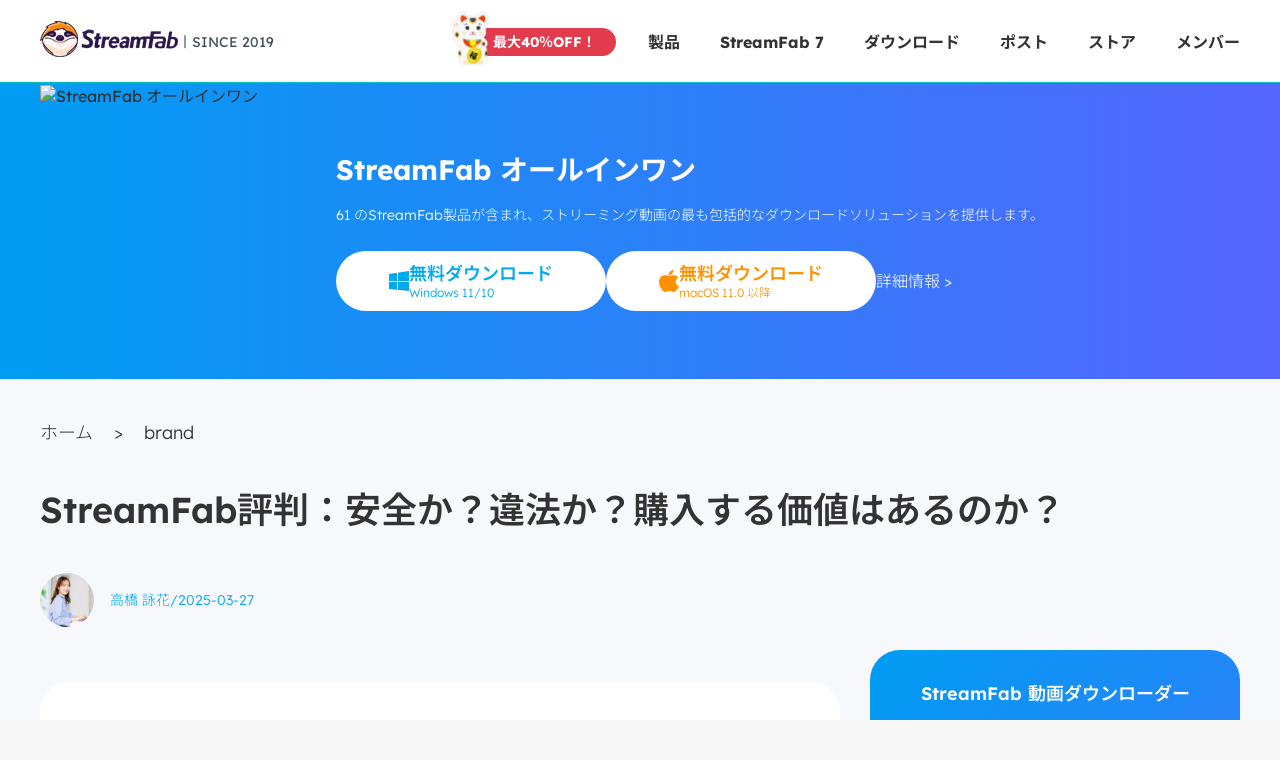

--- FILE ---
content_type: text/html; charset=utf-8
request_url: https://streamfab.jp/streamfab-review
body_size: 87884
content:
<!doctype html>
<html lang="ja" class="lang-ja non-amp-page" id="j_html" data-n-head-ssr>
<head>
  <title>StreamFab評判：安全か？違法か？購入する価値はあるのか？</title><meta data-n-head="ssr" charset="utf-8" /><meta data-n-head="ssr" name="viewport" content="width=device-width, initial-scale=1" /><meta data-n-head="ssr" http-equiv="x-dns-prefetch-control" content="on" /><meta data-n-head="ssr" data-hid="description" name="description" content="本記事では、StreamFabについて深く掘り下げ、その真偽を明らかにします。StreamFabを購入する価値があるのかどうかを判断する際の重要な要素についても検討していきます。" /><meta data-n-head="ssr" data-hid="keywords" name="keywords" content="" /><link data-n-head="ssr" rel="icon" type="image/x-icon" href="https://c.streamfab.com/favicon.ico" /><link data-n-head="ssr" rel="preconnect" href="https://c.streamfab.com" /><link data-n-head="ssr" rel="canonical" href="https://streamfab.jp/streamfab-review" /><link data-n-head="ssr" rel="preload" as="image" href="https://assets.streamfab.com/img/product/685a22d9b6f67_1750737625.png" media="(max-width: 768px)" /><link data-n-head="ssr" rel="preload" as="image" href="https://assets.streamfab.com/img/product/685a22d9b6f67_1750737625.png" fetchpriority="high" /><script data-n-head="ssr" type="application/ld+json">{"@context":"https://schema.org","@graph":[{"@type":"BlogPosting","@id":"https://streamfab.jp/streamfab-review#blogPosting","headline":"StreamFab評判：安全か？違法か？購入する価値はあるのか？","url":"https://streamfab.jp/streamfab-review","description":"本記事では、StreamFabについて深く掘り下げ、その真偽を明らかにします。StreamFabを購入する価値があるのかどうかを判断する際の重要な要素についても検討していきます。","image":{"@type":"ImageObject","url":"https://c.dvdfab.cn/images/article/cms/cms_light_tips.png"},"datePublished":"2025-03-27 05:10:33","dateModified":"2025-03-27 05:10:33","author":{"@type":"Person","name":"高橋 詠花","url":"https://streamfab.jp/author.htm#"},"editor":{"@type":"Person","name":"高橋 詠花"},"publisher":{"@type":"Organization","name":"StreamFab","url":"https://streamfab.jp/","logo":{"@type":"ImageObject","url":"https://c.streamfab.com/images/index/logo_streamfab.png"},"sameAs":["https://www.facebook.com/StreamFabcommunity/","https://twitter.com/StreamFab_X","https://www.youtube.com/@StreamFabEditors"]},"mainEntityOfPage":{"@type":"WebPage","@id":"https://streamfab.jp/streamfab-review"},"keywords":[]}]}</script><link rel="preload" href="https://c.streamfab.com/dist/20260109214631/app.js" as="script" /><link rel="preload" href="https://c.streamfab.com/dist/20260109214631/152.js" as="script" /><style data-vue-ssr-id="d88cd7fc:0 86d550aa:0 1ad26ccb:0 3600cb4e:0 5a45580c:0 2ee31e91:0 7a466562:0 9287a224:0 7979f402:0 6429d37a:0 159a4157:0 f65fafb0:0 4d08bec2:0 60f1a3cc:0 33837760:0 0669f815:0 7f9000dd:0 e2c4aca2:0 048453a8:0 0dc1a82c:0">.c000{color:#000}.cfff,.cfff .c000,.cfff .c88,.cfff .mb_icon{color:#fff}.banner-bottom{position:fixed;left:0;bottom:0;width:100%;z-index:99}
/*! amp style start */amp-img{margin:0 auto}amp-script{opacity:1}.amp-carousel-button-prev{cursor:pointer;outline:none;background-image:url(https://c.streamfab.com/images/carousel/icon.png?t=1616487906891);background-repeat:no-repeat;background-position:-3.3125rem 0;background-size:5.375rem 4.875rem;width:2.0625rem;height:4.875rem;background-color:transparent;background-color:initial}.amp-carousel-button-prev:hover{transform:rotate(180deg);background-position:0 0}.amp-carousel-button-next{cursor:pointer;outline:none;transform:rotate(180deg);background-image:url(https://c.streamfab.com/images/carousel/icon.png?t=1616487906891);background-repeat:no-repeat;background-position:-3.3125rem 0;background-size:5.375rem 4.875rem;width:2.0625rem;height:4.875rem;background-color:transparent;background-color:initial}.amp-carousel-button-next:hover{transform:rotate(0);background-position:0 0}.amp-carousel-slide{padding:0 10%}
/*! amp style end */*{padding:0;outline:none;margin:0;-webkit-overflow-scrolling:touch}*,:after,:before{box-sizing:border-box}.fl{float:left}.fr{float:right}.clearfix:after,.clearfix:before,.row:after,.row:before{content:" ";display:table}.clearfix:after,.row:after{clear:both}html{-ms-text-size-adjust:100%;-webkit-text-size-adjust:100%;-webkit-tap-highlight-color:rgba(0,0,0,0)}article,aside,details,figcaption,figure,footer,header,hgroup,main,menu,nav,section,summary{display:block}[hidden],template{display:none}a{color:#fff;text-decoration:none;background-color:transparent}b,strong{font-weight:700}dfn{font-style:italic}h1,h2,h3,h4,h5,h6{font-weight:400}small{font-size:80%}img{border:0}svg:not(:root){overflow:hidden}figure{margin:1em 40px}hr{box-sizing:content-box;height:0}pre{overflow:auto}button,input,optgroup,select,textarea{color:inherit;font:inherit}button{overflow:visible}button,select{text-transform:none}button,html input[type=button],input[type=reset],input[type=submit]{-webkit-appearance:button;cursor:pointer}button[disabled],html input[disabled]{cursor:default}button::-moz-focus-inner,input::-moz-focus-inner{border:0;padding:0}input{line-height:normal}input[type=number]::-webkit-inner-spin-button,input[type=number]::-webkit-outer-spin-button{height:auto}input[type=search]{-webkit-appearance:textfield;box-sizing:content-box}input[type=search]::-webkit-search-cancel-button,input[type=search]::-webkit-search-decoration{-webkit-appearance:none}fieldset{border:1px solid silver;margin:0 2px;padding:.35em .625em .75em}legend{border:0}textarea{overflow:auto}optgroup{font-weight:700}table{border-collapse:collapse;border-spacing:0}input,textarea{outline:none}li{list-style-type:none}dd{margin:0}button,input,select,textarea{font-family:inherit;font-size:inherit;line-height:inherit}figure{margin:0}img{vertical-align:middle}
.buy_banner,.buy_banner_h,.buy_mac,.buy_win,.closefaq_h,.closefaq_n,.common_checkbox,.down_top_banner,.down_top_banner_hover,.down_zip_icon,.download_icon,.dvdfab_36_36,.faq_check,.faq_search,.footer_facebook,.footer_line,.footer_reddit,.footer_x,.footer_youtube,.gift,.icon_14money,.icon_30day,.icon_android,.icon_banner_1,.icon_banner_2,.icon_btn_bottom_1,.icon_btn_bottom_2,.icon_btn_normal,.icon_buy_2,.icon_buy_2_h,.icon_buy_btn,.icon_buy_btn_hover,.icon_card_mac_off,.icon_card_win_off,.icon_common_down,.icon_common_down16,.icon_common_up,.icon_common_up16,.icon_down,.icon_download,.icon_download_2,.icon_download_2_h,.icon_download_2_h_mac,.icon_download_2_h_win,.icon_download_2_mac,.icon_download_2_win,.icon_download_h,.icon_download_mac,.icon_download_mac_h,.icon_download_win,.icon_download_win_h,.icon_f_facebook,.icon_f_x,.icon_f_youtube,.icon_facebook,.icon_facebook_mobile,.icon_free,.icon_gift,.icon_index_download,.icon_index_download_h,.icon_issues,.icon_logo,.icon_logo_downloader,.icon_logo_footer,.icon_logo_pc,.icon_money,.icon_more_menu,.icon_more_menu_h,.icon_nav_arrow,.icon_nav_arrow_h,.icon_nav_panel_close,.icon_os_switch_mac,.icon_os_switch_selected_mac,.icon_os_switch_selected_win,.icon_os_switch_win,.icon_question,.icon_resource_down,.icon_safe,.icon_sale,.icon_save,.icon_search,.icon_search_hover,.icon_select_arrow,.icon_select_arrow_h,.icon_sort_default,.icon_sort_down,.icon_sort_up,.icon_switch_mac,.icon_switch_win,.icon_twitter,.icon_twitter_mobile,.icon_up,.icon_updates,.icon_youtube,.mac_18_20,.mac_18_20_hover,.mac_21_24,.mac_21_24_h,.mac_banner,.mac_banner_h,.mac_big_h,.menu,.off_1,.openfaq_h,.openfaq_n,.pro_free_down,.pro_free_down_h,.store_icon,.swiper_next_hover,.swiper_next_hover_ja,.swiper_pre,.swiper_pre_ja,.tips_icon,.win_19_20,.win_19_20_hover,.win_20_21,.win_20_21_h,.win_banner,.win_banner_h,.win_big_h{display:inline-block;background:url(https://c.streamfab.com/images/common/1x_m/icon_7425.png?t=8814) no-repeat;background-size:37.938rem 35.375rem}.buy_banner,.buy_banner_h{width:1.375rem;height:1.375rem}.buy_mac,.icon_download_mac,.icon_download_mac_h,.icon_switch_mac,.mac_21_24,.mac_21_24_h{width:1.313rem;height:1.5rem}.buy_win,.icon_download_win,.icon_download_win_h,.icon_switch_win{width:1.313rem;height:1.375rem}.closefaq_h,.closefaq_n{width:1.25rem;height:.688rem}.down_top_banner,.down_top_banner_hover,.icon_resource_down{width:1.375rem;height:1.438rem}.dvdfab_36_36,.icon_sale{width:2.25rem;height:2.25rem}.faq_check,.icon_facebook,.icon_twitter,.icon_youtube{width:1.5rem;height:1.5rem}.faq_search,.icon_question,.win_banner,.win_banner_h{width:1.25rem;height:1.25rem}.footer_facebook,.footer_line,.footer_reddit,.footer_x,.footer_youtube{width:2rem;height:2rem}.gift,.icon_common_down16,.icon_common_up16,.icon_download,.icon_download_h,.icon_gift,.icon_index_download,.icon_index_download_h{width:1rem;height:1rem}.icon_30day,.icon_banner_2,.icon_btn_bottom_2,.icon_free{width:1.625rem;height:1.563rem}.icon_android,.mac_big_h{width:2rem;height:2.313rem}.icon_banner_1,.icon_btn_bottom_1,.icon_save{width:1.5rem;height:1.688rem}.icon_btn_normal,.icon_logo_downloader{width:2.75rem;height:3.188rem}.icon_buy_2,.icon_buy_2_h{width:2.125rem;height:2.125rem}.icon_buy_btn,.icon_buy_btn_hover{width:1.438rem;height:1.438rem}.icon_card_mac_off,.icon_card_win_off{width:7.75rem;height:7.75rem}.icon_common_down,.icon_common_up{width:1.5rem;height:.875rem}.icon_down,.icon_up{width:.5rem;height:.375rem}.icon_download_2,.icon_download_2_h{width:1.313rem;height:1.313rem}.icon_download_2_h_mac,.icon_download_2_mac{width:1.875rem;height:2.125rem}.icon_download_2_h_win,.icon_download_2_win{width:1.875rem;height:1.938rem}.icon_f_facebook,.icon_f_x{width:2.375rem;height:2.375rem}.icon_facebook_mobile,.icon_twitter_mobile{width:1.875rem;height:1.875rem}.icon_issues,.icon_money,.icon_updates,.tips_icon{width:2.063rem;height:2.063rem}.icon_more_menu,.icon_more_menu_h{width:1.125rem;height:.25rem}.icon_nav_arrow,.icon_nav_arrow_h{width:.75rem;height:.438rem}.icon_os_switch_mac,.icon_os_switch_selected_mac{width:.875rem;height:1rem}.icon_os_switch_selected_win,.icon_os_switch_win{width:.938rem;height:.938rem}.icon_search_hover,.pro_free_down,.pro_free_down_h{width:1.125rem;height:1.125rem}.icon_select_arrow,.icon_select_arrow_h{width:.625rem;height:.313rem}.icon_sort_default,.icon_sort_down,.icon_sort_up{width:.625rem;height:.75rem}.mac_18_20,.mac_18_20_hover{width:1.125rem;height:1.25rem}.mac_banner,.mac_banner_h{width:1.25rem;height:1.375rem}.openfaq_h,.openfaq_n{width:1.313rem;height:.75rem}.swiper_next_hover,.swiper_next_hover_ja,.swiper_pre,.swiper_pre_ja{width:2.063rem;height:4.875rem}.win_19_20,.win_19_20_hover{width:1.188rem;height:1.25rem}.buy_banner{background-position:-18.813rem -28.75rem}.buy_banner_h{background-position:-21.438rem -28.75rem}.buy_mac{background-position:-34.313rem 0}.buy_win{background-position:-34.313rem -16.5rem}.closefaq_h{background-position:-17.688rem -31.688rem}.closefaq_n{background-position:-20.188rem -31.688rem}.common_checkbox{background-position:-25.813rem -17.5rem;width:.563rem;height:.438rem}.down_top_banner{background-position:-10.938rem -28.75rem}.down_top_banner_hover{background-position:-13.563rem -28.75rem}.down_zip_icon{background-position:-6.563rem -25.438rem;width:1.938rem;height:1.938rem}.download_icon{background-position:-36.875rem 0;width:1.063rem;height:1.188rem}.dvdfab_36_36{background-position:-22.313rem -15.813rem}.faq_check{background-position:-15.5rem -25.438rem}.faq_search{background-position:-9.313rem -13.25rem}.footer_facebook{background-position:-27.938rem -10.563rem}.footer_line{background-position:-27.938rem -13.813rem}.footer_reddit{background-position:-27.938rem -17.063rem}.footer_x{background-position:-27.938rem -20.313rem}.footer_youtube{background-position:-3.313rem -25.438rem}.gift{background-position:-36.875rem -2.438rem}.icon_14money{background-position:-31.188rem -19.375rem;width:1.688rem;height:1.688rem}.icon_30day{background-position:-31.188rem -22.313rem}.icon_android{background-position:-27.938rem 0}.icon_banner_1{background-position:0 -28.75rem}.icon_banner_2{background-position:-31.188rem -25.125rem}.icon_btn_bottom_1{background-position:-2.75rem -28.75rem}.icon_btn_bottom_2{background-position:-9.75rem -25.438rem}.icon_btn_normal{background-position:-3.313rem -15.813rem}.icon_buy_2{background-position:-10.375rem -21.938rem}.icon_buy_2_h{background-position:-13.75rem -21.938rem}.icon_buy_btn{background-position:-26.5rem -25.438rem}.icon_buy_btn_hover{background-position:-8.25rem -28.75rem}.icon_card_mac_off{background-position:0 0}.icon_card_win_off{background-position:-9rem 0}.icon_common_down{background-position:-9.625rem -31.688rem}.icon_common_down16{background-position:-36.875rem -4.688rem}.icon_common_up{background-position:-12.375rem -31.688rem}.icon_common_up16{background-position:-36.875rem -6.938rem}.icon_down{background-position:-9.5rem -34.25rem}.icon_download{background-position:-36.875rem -9.188rem}.icon_download_2{background-position:-34.313rem -27rem}.icon_download_2_h{background-position:-20.813rem -13.188rem}.icon_download_2_h_mac{background-position:-31.188rem 0}.icon_download_2_h_win{background-position:-31.188rem -6.75rem}.icon_download_2_mac{background-position:-31.188rem -3.375rem}.icon_download_2_win{background-position:-31.188rem -9.938rem}.icon_download_h{background-position:-36.875rem -11.438rem}.icon_download_mac{background-position:-34.313rem -2.75rem}.icon_download_mac_h{background-position:-34.313rem -5.5rem}.icon_download_win{background-position:-34.313rem -19.125rem}.icon_download_win_h{background-position:-34.313rem -21.75rem}.icon_f_facebook{background-position:-15.063rem -15.813rem}.icon_f_x{background-position:-18.688rem -15.813rem}.icon_f_youtube{background-position:-11.313rem -15.813rem;width:2.5rem;height:2.5rem}.icon_facebook{background-position:-18.25rem -25.438rem}.icon_facebook_mobile{background-position:-31.188rem -13.125rem}.icon_free{background-position:-12.625rem -25.438rem}.icon_gift{background-position:-36.875rem -13.688rem}.icon_index_download{background-position:-36.875rem -15.938rem}.icon_index_download_h{background-position:-36.875rem -18.188rem}.icon_issues{background-position:-17.125rem -21.938rem}.icon_logo{background-position:-18rem -3.563rem;width:8.625rem;height:2.25rem}.icon_logo_downloader{background-position:-7.313rem -15.813rem}.icon_logo_footer{background-position:-6.813rem -9rem;width:9rem;height:3rem}.icon_logo_pc{background-position:-18rem 0;width:8.688rem;height:2.313rem}.icon_money{background-position:-20.438rem -21.938rem}.icon_more_menu{background-position:-27.938rem -23.563rem}.icon_more_menu_h{background-position:-3.313rem -20.25rem}.icon_nav_arrow{background-position:-25.938rem -13.188rem}.icon_nav_arrow_h{background-position:-25.813rem -15.813rem}.icon_nav_panel_close{background-position:-3.5rem -21.938rem;width:2.25rem;height:2.188rem}.icon_os_switch_mac{background-position:-36.875rem -24.813rem}.icon_os_switch_selected_mac{background-position:-36.875rem -27.063rem}.icon_os_switch_selected_win{background-position:-36.875rem -20.438rem}.icon_os_switch_win{background-position:-36.875rem -22.625rem}.icon_question{background-position:-11.813rem -13.25rem}.icon_resource_down{background-position:-16.188rem -28.75rem}.icon_safe{background-position:-27.938rem -7.125rem;width:1.875rem;height:2.188rem}.icon_sale{background-position:0 -21.938rem}.icon_save{background-position:-5.5rem -28.75rem}.icon_search{background-position:-7.125rem -34.25rem;width:1.125rem;height:1.063rem}.icon_search_hover{background-position:0 -34.25rem}.icon_select_arrow{background-position:-29.188rem -25.438rem}.icon_select_arrow_h{background-position:-22.688rem -31.688rem}.icon_sort_default{background-position:-36.875rem -29.313rem}.icon_sort_down{background-position:-36.875rem -31.313rem}.icon_sort_up{background-position:-36.875rem -33.313rem}.icon_switch_mac{background-position:-34.313rem -8.25rem}.icon_switch_win{background-position:-34.313rem -24.375rem}.icon_twitter{background-position:-21rem -25.438rem}.icon_twitter_mobile{background-position:-31.188rem -16.25rem}.icon_up{background-position:-11.25rem -34.25rem}.icon_updates{background-position:-23.75rem -21.938rem}.icon_youtube{background-position:-23.75rem -25.438rem}.mac_18_20{background-position:-4.875rem -31.688rem}.mac_18_20_hover{background-position:-7.25rem -31.688rem}.mac_21_24{background-position:-34.313rem -11rem}.mac_21_24_h{background-position:-34.313rem -13.75rem}.mac_banner{background-position:-24.063rem -28.75rem}.mac_banner_h{background-position:-26.563rem -28.75rem}.mac_big_h{background-position:-27.938rem -3.563rem}.menu{background-position:-18rem -13.188rem;width:1.563rem;height:1.313rem}.off_1{background-position:0 -9rem;width:5.563rem;height:5.563rem}.openfaq_h{background-position:-34.313rem -29.563rem}.openfaq_n{background-position:-15.125rem -31.688rem}.pro_free_down{background-position:-2.375rem -34.25rem}.pro_free_down_h{background-position:-4.75rem -34.25rem}.store_icon{background-position:-23.375rem -13.188rem;width:1.313rem;height:1.25rem}.swiper_next_hover{background-position:-18rem -7.063rem}.swiper_next_hover_ja{background-position:-21.313rem -7.063rem}.swiper_pre{background-position:-24.625rem -7.063rem}.swiper_pre_ja{background-position:0 -15.813rem}.tips_icon{background-position:0 -25.438rem}.win_19_20{background-position:-31.563rem -28.75rem}.win_19_20_hover{background-position:-2.438rem -31.688rem}.win_20_21{background-position:-6.813rem -13.25rem;width:1.25rem;height:1.313rem}.win_20_21_h{background-position:0 -31.688rem;width:1.188rem;height:1.313rem}.win_banner{background-position:-14.313rem -13.25rem}.win_banner_h{background-position:-29.063rem -28.75rem}.win_big_h{background-position:-7rem -21.938rem;width:2.125rem;height:2.188rem}@font-face{font-family:Lexend;font-style:normal;font-weight:100 900;font-display:swap;src:url(https://fonts.gstatic.com/s/lexend/v19/wlpwgwvFAVdoq2_v9KQU4Wc.woff2) format("woff2");unicode-range:U+0102-0103,U+0110-0111,U+0128-0129,U+0168-0169,U+01a0-01a1,U+01af-01b0,U+0300-0301,U+0303-0304,U+0308-0309,U+0323,U+0329,U+1ea0-1ef9,U+20ab}@font-face{font-family:Lexend;font-style:normal;font-weight:300 700;font-display:optional;font-weight:100 900;font-display:swap;src:url(https://fonts.gstatic.com/s/lexend/v19/wlpwgwvFAVdoq2_v9aQU4Wc.woff2) format("woff2");unicode-range:U+0100-02af,U+0304,U+0308,U+0329,U+1e00-1e9f,U+1ef2-1eff,U+2020,U+20a0-20ab,U+20ad-20c0,U+2113,U+2c60-2c7f,U+a720-a7ff}@font-face{font-family:Lexend;font-style:normal;font-weight:100 900;font-display:swap;src:url(https://fonts.gstatic.com/s/lexend/v19/wlpwgwvFAVdoq2_v-6QU.woff2) format("woff2");unicode-range:U+00??,U+0131,U+0152-0153,U+02bb-02bc,U+02c6,U+02da,U+02dc,U+0304,U+0308,U+0329,U+2000-206f,U+2074,U+20ac,U+2122,U+2191,U+2193,U+2212,U+2215,U+feff,U+fffd}@font-face{font-family:Noto Sans JP;font-style:normal;font-weight:100 900;font-display:swap;src:url(https://fonts.gstatic.com/s/notosansjp/v52/-F62fjtqLzI2JPCgQBnw7HFow2oe2EcP5pp0erwTqsSWs9Jezazjcb4.0.woff2) format("woff2");unicode-range:U+25ee8,U+25f23,U+25f5c,U+25fd4,U+25fe0,U+25ffb,U+2600c,U+26017,U+26060,U+260ed,U+26222,U+2626a,U+26270,U+26286,U+2634c,U+26402,U+2667e,U+266b0,U+2671d,U+268dd,U+268ea,U+26951,U+2696f,U+26999,U+269dd,U+26a1e,U+26a58,U+26a8c,U+26ab7,U+26aff,U+26c29,U+26c73,U+26c9e,U+26cdd,U+26e40,U+26e65,U+26f94,U+26ff6-26ff8,U+270f4,U+2710d,U+27139,U+273da-273db,U+273fe,U+27410,U+27449,U+27614-27615,U+27631,U+27684,U+27693,U+2770e,U+27723,U+27752,U+278b2,U+27985,U+279b4,U+27a84,U+27bb3,U+27bbe,U+27bc7,U+27c3c,U+27cb8,U+27d73,U+27da0,U+27e10,U+27eaf,U+27fb7,U+2808a,U+280bb,U+28277,U+28282,U+282f3,U+283cd,U+2840c,U+28455,U+284dc,U+2856b,U+285c8-285c9,U+286d7,U+286fa,U+28946,U+28949,U+2896b,U+28987-28988,U+289ba-289bb,U+28a1e,U+28a29,U+28a43,U+28a71,U+28a99,U+28acd,U+28add,U+28ae4,U+28bc1,U+28bef,U+28cdd,U+28d10,U+28d71,U+28dfb,U+28e0f,U+28e17,U+28e1f,U+28e36,U+28e89,U+28eeb,U+28ef6,U+28f32,U+28ff8,U+292a0,U+292b1,U+29490,U+295cf,U+2967f,U+296f0,U+29719,U+29750,U+29810,U+298c6,U+29a72,U+29d4b,U+29ddb,U+29e15,U+29e3d,U+29e49,U+29e8a,U+29ec4,U+29edb,U+29ee9,U+29fce,U+29fd7,U+2a01a,U+2a02f,U+2a082,U+2a0f9,U+2a190,U+2a2b2,U+2a38c,U+2a437,U+2a5f1,U+2a602,U+2a61a,U+2a6b2,U+2a9e6,U+2b746,U+2b751,U+2b753,U+2b75a,U+2b75c,U+2b765,U+2b776-2b777,U+2b77c,U+2b782,U+2b789,U+2b78b,U+2b78e,U+2b794,U+2b7ac,U+2b7af,U+2b7bd,U+2b7c9,U+2b7cf,U+2b7d2,U+2b7d8,U+2b7f0,U+2b80d,U+2b817,U+2b81a,U+2d544,U+2e278,U+2e569,U+2e6ea,U+2f804,U+2f80f,U+2f815,U+2f818,U+2f81a,U+2f822,U+2f828,U+2f82c,U+2f833,U+2f83f,U+2f846,U+2f852,U+2f862,U+2f86d,U+2f873,U+2f877,U+2f884,U+2f899-2f89a,U+2f8a6,U+2f8ac,U+2f8b2,U+2f8b6,U+2f8d3,U+2f8db-2f8dc,U+2f8e1,U+2f8e5,U+2f8ea,U+2f8ed,U+2f8fc,U+2f903,U+2f90b,U+2f90f,U+2f91a,U+2f920-2f921,U+2f945,U+2f947,U+2f96c,U+2f995,U+2f9d0,U+2f9de-2f9df,U+2f9f4}@font-face{font-family:Noto Sans JP;font-style:normal;font-weight:100 900;font-display:swap;src:url(https://fonts.gstatic.com/s/notosansjp/v52/-F62fjtqLzI2JPCgQBnw7HFow2oe2EcP5pp0erwTqsSWs9Jezazjcb4.1.woff2) format("woff2");unicode-range:U+1f235-1f23b,U+1f240-1f248,U+1f250-1f251,U+2000b,U+20089-2008a,U+200a2,U+200a4,U+200b0,U+200f5,U+20158,U+201a2,U+20213,U+2032b,U+20371,U+20381,U+203f9,U+2044a,U+20509,U+2053f,U+205b1,U+205d6,U+20611,U+20628,U+206ec,U+2074f,U+207c8,U+20807,U+2083a,U+208b9,U+2090e,U+2097c,U+20984,U+2099d,U+20a64,U+20ad3,U+20b1d,U+20b9f,U+20bb7,U+20d45,U+20d58,U+20de1,U+20e64,U+20e6d,U+20e95,U+20f5f,U+21201,U+2123d,U+21255,U+21274,U+2127b,U+212d7,U+212e4,U+212fd,U+2131b,U+21336,U+21344,U+213c4,U+2146d-2146e,U+215d7,U+21647,U+216b4,U+21706,U+21742,U+218bd,U+219c3,U+21a1a,U+21c56,U+21d2d,U+21d45,U+21d62,U+21d78,U+21d92,U+21d9c,U+21da1,U+21db7,U+21de0,U+21e33-21e34,U+21f1e,U+21f76,U+21ffa,U+2217b,U+22218,U+2231e,U+223ad,U+22609,U+226f3,U+2285b,U+228ab,U+2298f,U+22ab8,U+22b46,U+22b4f-22b50,U+22ba6,U+22c1d,U+22c24,U+22de1,U+22e42,U+22feb,U+231b6,U+231c3-231c4,U+231f5,U+23372,U+233cc,U+233d0,U+233d2-233d3,U+233d5,U+233da,U+233df,U+233e4,U+233fe,U+2344a-2344b,U+23451,U+23465,U+234e4,U+2355a,U+23594,U+235c4,U+23638-2363a,U+23647,U+2370c,U+2371c,U+2373f,U+23763-23764,U+237e7,U+237f1,U+237ff,U+23824,U+2383d,U+23a98,U+23c7f,U+23cbe,U+23cfe,U+23d00,U+23d0e,U+23d40,U+23dd3,U+23df9-23dfa,U+23f7e,U+2404b,U+24096,U+24103,U+241c6,U+241fe,U+242ee,U+243bc,U+243d0,U+24629,U+246a5,U+247f1,U+24896,U+248e9,U+24a4d,U+24b56,U+24b6f,U+24c16,U+24d14,U+24e04,U+24e0e,U+24e37,U+24e6a,U+24e8b,U+24ff2,U+2504a,U+25055,U+25122,U+251a9,U+251cd,U+251e5,U+2521e,U+2524c,U+2542e,U+2548e,U+254d9,U+2550e,U+255a7,U+2567f,U+25771,U+257a9,U+257b4,U+25874,U+259c4,U+259cc,U+259d4,U+25ad7,U+25ae3-25ae4,U+25af1,U+25bb2,U+25c4b,U+25c64,U+25da1,U+25e2e,U+25e56,U+25e62,U+25e65,U+25ec2,U+25ed8}@font-face{font-family:Noto Sans JP;font-style:normal;font-weight:100 900;font-display:swap;src:url(https://fonts.gstatic.com/s/notosansjp/v52/-F62fjtqLzI2JPCgQBnw7HFow2oe2EcP5pp0erwTqsSWs9Jezazjcb4.2.woff2) format("woff2");unicode-range:U+ffd7,U+ffda-ffdc,U+ffe0-ffe2,U+ffe4,U+ffe6,U+ffe8-ffee,U+1f100-1f10c,U+1f110-1f16c,U+1f170-1f1ac,U+1f200-1f202,U+1f210-1f234}@font-face{font-family:Noto Sans JP;font-style:normal;font-weight:100 900;font-display:swap;src:url(https://fonts.gstatic.com/s/notosansjp/v52/-F62fjtqLzI2JPCgQBnw7HFow2oe2EcP5pp0erwTqsSWs9Jezazjcb4.3.woff2) format("woff2");unicode-range:U+fa10,U+fa12-fa6d,U+fb00-fb04,U+fe10-fe19,U+fe30-fe42,U+fe44-fe52,U+fe54-fe66,U+fe68-fe6b,U+ff02,U+ff04,U+ff07,U+ff51,U+ff5b,U+ff5d,U+ff5f-ff60,U+ff66,U+ff69,U+ff87,U+ffa1-ffbe,U+ffc2-ffc7,U+ffca-ffcf,U+ffd2-ffd6}@font-face{font-family:Noto Sans JP;font-style:normal;font-weight:100 900;font-display:swap;src:url(https://fonts.gstatic.com/s/notosansjp/v52/-F62fjtqLzI2JPCgQBnw7HFow2oe2EcP5pp0erwTqsSWs9Jezazjcb4.4.woff2) format("woff2");unicode-range:U+f92d-f959,U+f95b-f9f2,U+f9f4-fa0b,U+fa0e-fa0f}@font-face{font-family:Noto Sans JP;font-style:normal;font-weight:100 900;font-display:swap;src:url(https://fonts.gstatic.com/s/notosansjp/v52/-F62fjtqLzI2JPCgQBnw7HFow2oe2EcP5pp0erwTqsSWs9Jezazjcb4.5.woff2) format("woff2");unicode-range:U+9e8b-9e8c,U+9e8e-9e8f,U+9e91-9e92,U+9e95-9e96,U+9e98,U+9e9b,U+9e9d-9e9e,U+9ea4-9ea5,U+9ea8-9eaa,U+9eac-9eb0,U+9eb3-9eb5,U+9eb8,U+9ebc-9ebf,U+9ec3,U+9ec6,U+9ec8,U+9ecb-9ecd,U+9ecf-9ed1,U+9ed4-9ed5,U+9ed8,U+9edb-9ee0,U+9ee4-9ee5,U+9ee7-9ee8,U+9eec-9ef2,U+9ef4-9ef9,U+9efb-9eff,U+9f02-9f03,U+9f07-9f09,U+9f0e-9f12,U+9f14-9f17,U+9f19-9f1b,U+9f1f-9f22,U+9f26,U+9f2a-9f2c,U+9f2f,U+9f31-9f32,U+9f34,U+9f37,U+9f39-9f3a,U+9f3c-9f3f,U+9f41,U+9f43-9f47,U+9f4a,U+9f4e-9f50,U+9f52-9f58,U+9f5a,U+9f5d-9f61,U+9f63,U+9f66-9f6a,U+9f6c-9f73,U+9f75-9f77,U+9f7a,U+9f7d,U+9f7f,U+9f8f-9f92,U+9f94-9f97,U+9f99,U+9f9c-9fa3,U+9fa5,U+9fb4,U+9fbc-9fc2,U+9fc4,U+9fc6,U+9fcc,U+f900-f92c}@font-face{font-family:Noto Sans JP;font-style:normal;font-weight:100 900;font-display:swap;src:url(https://fonts.gstatic.com/s/notosansjp/v52/-F62fjtqLzI2JPCgQBnw7HFow2oe2EcP5pp0erwTqsSWs9Jezazjcb4.6.woff2) format("woff2");unicode-range:U+9c3e,U+9c41,U+9c43-9c4a,U+9c4e-9c50,U+9c52-9c54,U+9c56,U+9c58,U+9c5a-9c61,U+9c63,U+9c65,U+9c67-9c6b,U+9c6d-9c6e,U+9c70,U+9c72,U+9c75-9c78,U+9c7a-9c7c,U+9ce6-9ce7,U+9ceb-9cec,U+9cf0,U+9cf2,U+9cf6-9cf7,U+9cf9,U+9d02-9d03,U+9d06-9d09,U+9d0b,U+9d0e,U+9d11-9d12,U+9d15,U+9d17-9d18,U+9d1b-9d1f,U+9d23,U+9d26,U+9d2a-9d2c,U+9d2f-9d30,U+9d32-9d34,U+9d3a,U+9d3c-9d3f,U+9d41-9d48,U+9d4a,U+9d50-9d54,U+9d59,U+9d5d-9d65,U+9d69-9d6c,U+9d6f-9d70,U+9d72-9d73,U+9d76-9d77,U+9d7a-9d7c,U+9d7e,U+9d83-9d84,U+9d86-9d87,U+9d89-9d8a,U+9d8d-9d8e,U+9d92-9d93,U+9d95-9d9a,U+9da1,U+9da4,U+9da9-9dac,U+9dae,U+9db1-9db2,U+9db5,U+9db8-9dbd,U+9dbf-9dc4,U+9dc6-9dc7,U+9dc9-9dca,U+9dcf,U+9dd3-9dd7,U+9dd9-9dda,U+9dde-9de0,U+9de3,U+9de5-9de7,U+9de9,U+9deb,U+9ded-9df0,U+9df3-9df4,U+9df8,U+9dfd-9dfe,U+9e02,U+9e07,U+9e0a,U+9e0d-9e0e,U+9e10-9e12,U+9e15-9e16,U+9e19-9e1f,U+9e75,U+9e79-9e7d,U+9e80-9e85,U+9e87-9e88}@font-face{font-family:Noto Sans JP;font-style:normal;font-weight:100 900;font-display:swap;src:url(https://fonts.gstatic.com/s/notosansjp/v52/-F62fjtqLzI2JPCgQBnw7HFow2oe2EcP5pp0erwTqsSWs9Jezazjcb4.7.woff2) format("woff2");unicode-range:U+9ae5-9ae7,U+9ae9,U+9aeb-9aec,U+9aee-9aef,U+9af1-9af5,U+9af7,U+9af9-9afb,U+9afd,U+9aff-9b06,U+9b08-9b09,U+9b0b-9b0e,U+9b10,U+9b12,U+9b16,U+9b18-9b1d,U+9b1f-9b20,U+9b22-9b23,U+9b25-9b2f,U+9b32-9b35,U+9b37,U+9b39-9b3b,U+9b3d,U+9b43-9b44,U+9b48,U+9b4b-9b4f,U+9b51,U+9b55-9b58,U+9b5b,U+9b5e,U+9b61,U+9b63,U+9b65-9b66,U+9b68,U+9b6a-9b6f,U+9b72-9b79,U+9b7f-9b80,U+9b83-9b87,U+9b89-9b8b,U+9b8d,U+9b8f-9b94,U+9b96-9b97,U+9b9a,U+9b9d-9ba0,U+9ba6-9ba7,U+9ba9-9baa,U+9bac,U+9bb0-9bb2,U+9bb4,U+9bb7-9bb9,U+9bbb-9bbc,U+9bbe-9bc1,U+9bc6-9bc8,U+9bca,U+9bce-9bd2,U+9bd4,U+9bd7-9bd8,U+9bdd,U+9bdf,U+9be1-9be5,U+9be7,U+9bea-9beb,U+9bee-9bf3,U+9bf5,U+9bf7-9bfa,U+9bfd,U+9bff-9c00,U+9c02,U+9c04,U+9c06,U+9c08-9c0d,U+9c0f-9c16,U+9c18-9c1e,U+9c21-9c2a,U+9c2d-9c32,U+9c35-9c37,U+9c39-9c3a,U+9c3d}@font-face{font-family:Noto Sans JP;font-style:normal;font-weight:100 900;font-display:swap;src:url(https://fonts.gstatic.com/s/notosansjp/v52/-F62fjtqLzI2JPCgQBnw7HFow2oe2EcP5pp0erwTqsSWs9Jezazjcb4.8.woff2) format("woff2");unicode-range:U+98eb,U+98ed-98ee,U+98f0-98f1,U+98f3,U+98f6,U+9902,U+9907-9909,U+9911-9912,U+9914-9918,U+991a-9922,U+9924,U+9926-9927,U+992b-992c,U+992e,U+9931-9935,U+9939-993e,U+9940-9942,U+9945-9949,U+994b-994e,U+9950-9952,U+9954-9955,U+9958-9959,U+995b-995c,U+995e-9960,U+9963,U+9997-9998,U+999b,U+999d-999f,U+99a3,U+99a5-99a6,U+99a8,U+99ad-99ae,U+99b0-99b2,U+99b5,U+99b9-99ba,U+99bc-99bd,U+99bf,U+99c1,U+99c3,U+99c8-99c9,U+99d1,U+99d3-99d5,U+99d8-99df,U+99e1-99e2,U+99e7,U+99ea-99ee,U+99f0-99f2,U+99f4-99f5,U+99f8-99f9,U+99fb-99fe,U+9a01-9a05,U+9a08,U+9a0a-9a0c,U+9a0f-9a11,U+9a16,U+9a1a,U+9a1e,U+9a20,U+9a22-9a24,U+9a27,U+9a2b,U+9a2d-9a2e,U+9a31,U+9a33,U+9a35-9a38,U+9a3e,U+9a40-9a45,U+9a47,U+9a4a-9a4e,U+9a51-9a52,U+9a54-9a58,U+9a5b,U+9a5d,U+9a5f,U+9a62,U+9a64-9a65,U+9a69-9a6c,U+9aaa,U+9aac-9ab0,U+9ab2,U+9ab4-9ab7,U+9ab9,U+9abb-9ac1,U+9ac3,U+9ac6,U+9ac8,U+9ace-9ad3,U+9ad5-9ad7,U+9adb-9adc,U+9ade-9ae0,U+9ae2-9ae4}@font-face{font-family:Noto Sans JP;font-style:normal;font-weight:100 900;font-display:swap;src:url(https://fonts.gstatic.com/s/notosansjp/v52/-F62fjtqLzI2JPCgQBnw7HFow2oe2EcP5pp0erwTqsSWs9Jezazjcb4.9.woff2) format("woff2");unicode-range:U+971d,U+9721-9724,U+9728,U+972a,U+9730-9731,U+9733,U+9736,U+9738-9739,U+973b,U+973d-973e,U+9741-9744,U+9746-974a,U+974d-974f,U+9751,U+9755,U+9757-9758,U+975a-975c,U+9760-9761,U+9763-9764,U+9766-9768,U+976a-976b,U+976e,U+9771,U+9773,U+9776-977d,U+977f-9781,U+9785-9786,U+9789,U+978b,U+978f-9790,U+9795-9797,U+9799-979a,U+979c,U+979e-97a0,U+97a2-97a3,U+97a6,U+97a8,U+97ab-97ac,U+97ae,U+97b1-97b6,U+97b8-97ba,U+97bc,U+97be-97bf,U+97c1,U+97c3-97ce,U+97d0-97d1,U+97d4,U+97d7-97d9,U+97db-97de,U+97e0-97e1,U+97e4,U+97e6,U+97ed-97ef,U+97f1-97f2,U+97f4-97f8,U+97fa,U+9804,U+9807,U+980a,U+980c-980f,U+9814,U+9816-9817,U+9819-981a,U+981c,U+981e,U+9820-9821,U+9823-9826,U+982b,U+982e-9830,U+9832-9835,U+9837,U+9839,U+983d-983e,U+9844,U+9846-9847,U+984a-984b,U+984f,U+9851-9853,U+9856-9857,U+9859-985b,U+9862-9863,U+9865-9866,U+986a-986c,U+986f-9871,U+9873-9875,U+98aa-98ab,U+98ad-98ae,U+98b0-98b1,U+98b4,U+98b6-98b8,U+98ba-98bc,U+98bf,U+98c2-98c8,U+98cb-98cc,U+98ce,U+98dc,U+98de,U+98e0-98e1,U+98e3,U+98e5-98e7,U+98e9-98ea}@font-face{font-family:Noto Sans JP;font-style:normal;font-weight:100 900;font-display:swap;src:url(https://fonts.gstatic.com/s/notosansjp/v52/-F62fjtqLzI2JPCgQBnw7HFow2oe2EcP5pp0erwTqsSWs9Jezazjcb4.10.woff2) format("woff2");unicode-range:U+944a,U+944c,U+9452-9453,U+9455,U+9459-945c,U+945e-9463,U+9468,U+946a-946b,U+946d-9472,U+9475,U+9477,U+947c-947f,U+9481,U+9483-9485,U+9578-9579,U+957e-957f,U+9582,U+9584,U+9586-9588,U+958a,U+958c-958f,U+9592,U+9594,U+9596,U+9598-9599,U+959d-95a1,U+95a4,U+95a6-95a9,U+95ab-95ad,U+95b1,U+95b4,U+95b6,U+95b9-95bf,U+95c3,U+95c6,U+95c8-95cd,U+95d0-95d6,U+95d9-95da,U+95dc-95e2,U+95e4-95e6,U+95e8,U+961d-961e,U+9621-9622,U+9624-9626,U+9628,U+962c,U+962e-962f,U+9631,U+9633-9634,U+9637-963a,U+963c-963d,U+9641-9642,U+964b-964c,U+964f,U+9652,U+9654,U+9656-9658,U+965c-965f,U+9661,U+9666,U+966a,U+966c,U+966e,U+9672,U+9674,U+9677,U+967b-967c,U+967e-967f,U+9681-9684,U+9689,U+968b,U+968d,U+9691,U+9695-9698,U+969a,U+969d,U+969f,U+96a4-96aa,U+96ae-96b4,U+96b6,U+96b8-96bb,U+96bd,U+96c1,U+96c9-96cb,U+96cd-96ce,U+96d2,U+96d5-96d6,U+96d8-96da,U+96dc-96df,U+96e9,U+96ef,U+96f1,U+96f9-96fa,U+9702-9706,U+9708-9709,U+970d-970f,U+9711,U+9713-9714,U+9716,U+9719-971b}@font-face{font-family:Noto Sans JP;font-style:normal;font-weight:100 900;font-display:swap;src:url(https://fonts.gstatic.com/s/notosansjp/v52/-F62fjtqLzI2JPCgQBnw7HFow2oe2EcP5pp0erwTqsSWs9Jezazjcb4.11.woff2) format("woff2");unicode-range:U+92bc-92bd,U+92bf-92c3,U+92c5-92c8,U+92cb-92d0,U+92d2-92d3,U+92d5,U+92d7-92d9,U+92dc-92dd,U+92df-92e1,U+92e3-92e5,U+92e7-92ea,U+92ec,U+92ee,U+92f0,U+92f2,U+92f7-92fb,U+92ff-9300,U+9302,U+9304,U+9308,U+930d,U+930f-9311,U+9314-9315,U+9318-931a,U+931c-931f,U+9321-9325,U+9327-932b,U+932e,U+9333-9337,U+933a-933b,U+9344,U+9347-934a,U+934d,U+9350-9352,U+9354-9358,U+935a,U+935c,U+935e,U+9360,U+9364-9365,U+9367,U+9369-936d,U+936f-9371,U+9373-9374,U+9376,U+937a,U+937d-9382,U+9388,U+938a-938b,U+938d,U+938f,U+9392,U+9394-9395,U+9397-9398,U+939a-939b,U+939e,U+93a1,U+93a3-93a4,U+93a6,U+93a8-93a9,U+93ab-93ad,U+93b0,U+93b4-93b6,U+93b9-93bb,U+93c1,U+93c3-93cd,U+93d0-93d1,U+93d3,U+93d6-93d9,U+93dc-93df,U+93e2,U+93e4-93e8,U+93f1,U+93f5,U+93f7-93fb,U+93fd,U+9401-9404,U+9407-9409,U+940d-9410,U+9413-9417,U+9419-941a,U+941f,U+9421,U+942b,U+942e-942f,U+9431-9434,U+9436,U+9438,U+943a-943b,U+943d,U+943f,U+9441,U+9443-9445,U+9448}@font-face{font-family:Noto Sans JP;font-style:normal;font-weight:100 900;font-display:swap;src:url(https://fonts.gstatic.com/s/notosansjp/v52/-F62fjtqLzI2JPCgQBnw7HFow2oe2EcP5pp0erwTqsSWs9Jezazjcb4.12.woff2) format("woff2");unicode-range:U+9143,U+9146-914c,U+914f,U+9153,U+9156-915b,U+9161,U+9163-9165,U+9167,U+9169,U+916d,U+9172-9174,U+9179-917b,U+9181-9183,U+9185-9187,U+9189-918b,U+918e,U+9191,U+9193-9195,U+9197-9198,U+919e,U+91a1-91a2,U+91a6,U+91a8,U+91aa-91b6,U+91ba-91bd,U+91bf-91c6,U+91c9,U+91cb,U+91d0,U+91d3-91d4,U+91d6-91d7,U+91d9-91db,U+91de-91df,U+91e1,U+91e4-91e6,U+91e9-91ea,U+91ec-91f1,U+91f5-91f7,U+91f9,U+91fb-91fd,U+91ff-9201,U+9204-9207,U+9209-920a,U+920c,U+920e,U+9210-9218,U+921c-921e,U+9223-9226,U+9228-9229,U+922c,U+922e-9230,U+9233,U+9235-923a,U+923c,U+923e-9240,U+9242-9243,U+9245-924b,U+924d-9251,U+9256-925a,U+925c-925e,U+9260-9261,U+9264-9269,U+926e-9270,U+9275-9279,U+927b-927f,U+9288-928a,U+928d-928e,U+9291-9293,U+9295-9297,U+9299,U+929b-929c,U+929f-92a0,U+92a4-92a5,U+92a7-92a8,U+92ab,U+92af,U+92b2-92b3,U+92b6-92bb}@font-face{font-family:Noto Sans JP;font-style:normal;font-weight:100 900;font-display:swap;src:url(https://fonts.gstatic.com/s/notosansjp/v52/-F62fjtqLzI2JPCgQBnw7HFow2oe2EcP5pp0erwTqsSWs9Jezazjcb4.13.woff2) format("woff2");unicode-range:U+8f52-8f55,U+8f57-8f58,U+8f5c-8f5e,U+8f61-8f66,U+8f9c-8f9d,U+8f9f-8fa2,U+8fa4-8fa8,U+8fad-8faf,U+8fb4-8fb8,U+8fbe,U+8fc0-8fc2,U+8fc6,U+8fc8,U+8fca-8fcb,U+8fcd,U+8fd0,U+8fd2-8fd3,U+8fd5,U+8fda,U+8fe0,U+8fe2-8fe5,U+8fe8-8fea,U+8fed-8fef,U+8ff1,U+8ff4-8ff6,U+8ff8-8ffb,U+8ffe,U+9002,U+9004-9005,U+9008,U+900b-900e,U+9011,U+9013,U+9015-9016,U+9018,U+901b,U+901e,U+9021,U+9027-902a,U+902c-902d,U+902f,U+9033-9037,U+9039,U+903c,U+903e-903f,U+9041,U+9043-9044,U+9049,U+904c,U+904f-9052,U+9056,U+9058,U+905b-905e,U+9062,U+9066-9068,U+906c,U+906f-9070,U+9072,U+9074,U+9076,U+9079,U+9080-9083,U+9085,U+9087-9088,U+908b-908c,U+908e-9090,U+9095,U+9097-9099,U+909b,U+90a0-90a2,U+90a5,U+90a8,U+90af-90b6,U+90bd-90be,U+90c3-90c5,U+90c7-90c9,U+90cc,U+90d2,U+90d5,U+90d7-90d9,U+90db-90df,U+90e2,U+90e4-90e5,U+90eb,U+90ef-90f0,U+90f2,U+90f4,U+90f6,U+90fe-9100,U+9102,U+9104-9106,U+9108,U+910d,U+9110,U+9112,U+9114-911a,U+911c,U+911e,U+9120,U+9122-9123,U+9125,U+9127,U+9129,U+912d-9132,U+9134,U+9136-9137,U+9139-913a,U+913c-913d}@font-face{font-family:Noto Sans JP;font-style:normal;font-weight:100 900;font-display:swap;src:url(https://fonts.gstatic.com/s/notosansjp/v52/-F62fjtqLzI2JPCgQBnw7HFow2oe2EcP5pp0erwTqsSWs9Jezazjcb4.14.woff2) format("woff2");unicode-range:U+8dc0,U+8dc2,U+8dc5-8dc8,U+8dca-8dcc,U+8dce-8dcf,U+8dd1,U+8dd4-8dd7,U+8dd9-8ddb,U+8ddf,U+8de3-8de5,U+8de7,U+8dea-8dec,U+8df0-8df2,U+8df4,U+8dfc-8dfd,U+8dff,U+8e01,U+8e04-8e06,U+8e08-8e09,U+8e0b-8e0c,U+8e10-8e11,U+8e14,U+8e16,U+8e1d-8e23,U+8e26-8e27,U+8e30-8e31,U+8e33-8e39,U+8e3d,U+8e40-8e42,U+8e44,U+8e47-8e50,U+8e54-8e55,U+8e59,U+8e5b-8e64,U+8e69,U+8e6c-8e6d,U+8e6f-8e72,U+8e75-8e77,U+8e79-8e7c,U+8e81-8e85,U+8e89,U+8e8b,U+8e90-8e95,U+8e98-8e9b,U+8e9d-8e9e,U+8ea1-8ea2,U+8ea7,U+8ea9-8eaa,U+8eac-8eb1,U+8eb3,U+8eb5-8eb6,U+8eba-8ebb,U+8ebe,U+8ec0-8ec1,U+8ec3-8ec8,U+8ecb,U+8ecf,U+8ed1,U+8ed4,U+8edb-8edc,U+8ee3,U+8ee8,U+8eeb,U+8eed-8eee,U+8ef0-8ef1,U+8ef7,U+8ef9-8efc,U+8efe,U+8f00,U+8f02,U+8f05,U+8f07-8f08,U+8f0a,U+8f0f-8f10,U+8f12-8f13,U+8f15-8f19,U+8f1b-8f1c,U+8f1e-8f21,U+8f23,U+8f25-8f28,U+8f2b-8f2f,U+8f33-8f37,U+8f39-8f3b,U+8f3e,U+8f40-8f43,U+8f45-8f47,U+8f49-8f4a,U+8f4c-8f4f,U+8f51}@font-face{font-family:Noto Sans JP;font-style:normal;font-weight:100 900;font-display:swap;src:url(https://fonts.gstatic.com/s/notosansjp/v52/-F62fjtqLzI2JPCgQBnw7HFow2oe2EcP5pp0erwTqsSWs9Jezazjcb4.15.woff2) format("woff2");unicode-range:U+8b2d,U+8b30,U+8b37,U+8b3c,U+8b3e,U+8b41-8b46,U+8b48-8b49,U+8b4c-8b4f,U+8b51-8b54,U+8b56,U+8b59,U+8b5b,U+8b5e-8b5f,U+8b63,U+8b69,U+8b6b-8b6d,U+8b6f,U+8b71,U+8b74,U+8b76,U+8b78-8b79,U+8b7c-8b81,U+8b84-8b85,U+8b8a-8b8f,U+8b92-8b96,U+8b99-8b9a,U+8b9c-8ba0,U+8c38-8c3a,U+8c3d-8c3f,U+8c41,U+8c45,U+8c47-8c49,U+8c4b-8c4c,U+8c4e-8c51,U+8c53-8c55,U+8c57-8c59,U+8c5b,U+8c5d,U+8c62-8c64,U+8c66,U+8c68-8c69,U+8c6b-8c6d,U+8c73,U+8c75-8c76,U+8c78,U+8c7a-8c7c,U+8c7e,U+8c82,U+8c85-8c87,U+8c89-8c8b,U+8c8d-8c8e,U+8c90,U+8c92-8c94,U+8c98-8c99,U+8c9b-8c9c,U+8c9f,U+8ca4,U+8cad-8cae,U+8cb2-8cb3,U+8cb6,U+8cb9-8cba,U+8cbd,U+8cc1-8cc2,U+8cc4-8cc6,U+8cc8-8cc9,U+8ccb,U+8ccd-8ccf,U+8cd2,U+8cd5-8cd6,U+8cd9-8cda,U+8cdd,U+8ce1,U+8ce3-8ce4,U+8ce6,U+8ce8,U+8cec,U+8cef-8cf2,U+8cf4-8cf5,U+8cf7-8cf8,U+8cfa-8cfb,U+8cfd-8cff,U+8d01,U+8d03-8d04,U+8d07,U+8d09-8d0b,U+8d0d-8d10,U+8d12-8d14,U+8d16-8d17,U+8d1b-8d1d,U+8d65,U+8d67,U+8d69,U+8d6b-8d6e,U+8d71,U+8d73,U+8d76,U+8d7f,U+8d81-8d82,U+8d84,U+8d88,U+8d8d,U+8d90-8d91,U+8d95,U+8d99,U+8d9e-8da0,U+8da6,U+8da8,U+8dab-8dac,U+8daf,U+8db2,U+8db5,U+8db7,U+8db9-8dbc,U+8dbe}@font-face{font-family:Noto Sans JP;font-style:normal;font-weight:100 900;font-display:swap;src:url(https://fonts.gstatic.com/s/notosansjp/v52/-F62fjtqLzI2JPCgQBnw7HFow2oe2EcP5pp0erwTqsSWs9Jezazjcb4.16.woff2) format("woff2");unicode-range:U+8973-8975,U+8977,U+897a-897e,U+8980,U+8983,U+8988-898a,U+898d,U+8990,U+8993-8995,U+8998,U+899b-899c,U+899f-89a1,U+89a5-89a6,U+89a9,U+89ac,U+89af-89b0,U+89b2,U+89b4-89b7,U+89ba,U+89bc-89bd,U+89bf-89c1,U+89d4-89d8,U+89da,U+89dc-89dd,U+89e5,U+89e7,U+89e9,U+89eb,U+89ed,U+89f1,U+89f3-89f4,U+89f6,U+89f8-89f9,U+89fd,U+89ff,U+8a01,U+8a04-8a05,U+8a07,U+8a0c,U+8a0f-8a12,U+8a14-8a16,U+8a1b,U+8a1d-8a1e,U+8a20-8a22,U+8a24-8a26,U+8a2b-8a2c,U+8a2f,U+8a35-8a37,U+8a3b,U+8a3d-8a3e,U+8a40-8a41,U+8a43,U+8a45-8a49,U+8a4d-8a4e,U+8a51-8a54,U+8a56-8a58,U+8a5b-8a5d,U+8a61-8a62,U+8a65,U+8a67,U+8a6c-8a6d,U+8a75-8a77,U+8a79-8a7c,U+8a7e-8a80,U+8a82-8a86,U+8a8b,U+8a8f-8a92,U+8a96-8a97,U+8a99-8a9a,U+8a9f,U+8aa1,U+8aa3,U+8aa5-8aaa,U+8aae-8aaf,U+8ab3,U+8ab6-8ab7,U+8abb-8abc,U+8abe,U+8ac2-8ac4,U+8ac6,U+8ac8-8aca,U+8acc-8acd,U+8ad0-8ad1,U+8ad3-8ad5,U+8ad7,U+8ada-8ae2,U+8ae4,U+8ae7,U+8aeb-8aec,U+8aee,U+8af0-8af1,U+8af3-8af7,U+8afa,U+8afc,U+8aff,U+8b01-8b02,U+8b04-8b07,U+8b0a-8b0d,U+8b0f-8b11,U+8b14,U+8b16,U+8b1a,U+8b1c,U+8b1e-8b20,U+8b26,U+8b28,U+8b2b-8b2c}@font-face{font-family:Noto Sans JP;font-style:normal;font-weight:100 900;font-display:swap;src:url(https://fonts.gstatic.com/s/notosansjp/v52/-F62fjtqLzI2JPCgQBnw7HFow2oe2EcP5pp0erwTqsSWs9Jezazjcb4.17.woff2) format("woff2");unicode-range:U+87e2-87e6,U+87ea-87ed,U+87ef,U+87f1,U+87f3,U+87f5-87f8,U+87fa-87fb,U+87fe-87ff,U+8801,U+8803,U+8805-8807,U+8809-880b,U+880d-8816,U+8818-881c,U+881e-881f,U+8821-8822,U+8827-8828,U+882d-882e,U+8830-8832,U+8835-8836,U+8839-883c,U+8841-8845,U+8848-884b,U+884d-884e,U+8851-8852,U+8855-8856,U+8858-885a,U+885c,U+885e-8860,U+8862,U+8864,U+8869,U+886b,U+886e-886f,U+8871-8872,U+8875,U+8877,U+8879,U+887b,U+887d-887e,U+8880-8882,U+8888,U+888d,U+8892,U+8897-889c,U+889e-88a0,U+88a2,U+88a4,U+88a8,U+88aa,U+88ae,U+88b0-88b1,U+88b5,U+88b7,U+88ba,U+88bc-88c0,U+88c3-88c4,U+88c6,U+88ca-88ce,U+88d1-88d4,U+88d8-88d9,U+88db,U+88dd-88e1,U+88e7-88e8,U+88ef-88f2,U+88f4-88f5,U+88f7,U+88f9,U+88fc,U+8901-8902,U+8904,U+8906,U+890a,U+890c-890f,U+8913,U+8915-8916,U+8918-891a,U+891c-891e,U+8920,U+8925-8928,U+892a-892b,U+8930-8932,U+8935-893b,U+893e,U+8940-8946,U+8949,U+894c-894d,U+894f,U+8952,U+8956-8957,U+895a-895c,U+895e,U+8960-8964,U+8966,U+896a-896b,U+896d-8970}@font-face{font-family:Noto Sans JP;font-style:normal;font-weight:100 900;font-display:swap;src:url(https://fonts.gstatic.com/s/notosansjp/v52/-F62fjtqLzI2JPCgQBnw7HFow2oe2EcP5pp0erwTqsSWs9Jezazjcb4.18.woff2) format("woff2");unicode-range:U+8655-8659,U+865b,U+865d-8664,U+8667,U+8669,U+866c,U+866f,U+8671,U+8675-8677,U+867a-867b,U+867d,U+8687-8689,U+868b-868d,U+8691,U+8693,U+8695-8696,U+8698,U+869a,U+869c-869d,U+86a1,U+86a3-86a4,U+86a6-86ab,U+86ad,U+86af-86b1,U+86b3-86b9,U+86bf-86c1,U+86c3-86c6,U+86c9,U+86cb,U+86ce,U+86d1-86d2,U+86d4-86d5,U+86d7,U+86da,U+86dc,U+86de-86e0,U+86e3-86e7,U+86e9,U+86ec-86ed,U+86ef,U+86f8-86fe,U+8700,U+8703-870b,U+870d-8714,U+8719-871a,U+871e-871f,U+8721-8723,U+8725,U+8728-8729,U+872e-872f,U+8731-8732,U+8734,U+8737,U+8739-8740,U+8743,U+8745,U+8749,U+874b-874e,U+8751,U+8753,U+8755,U+8757-8759,U+875d,U+875f-8761,U+8763-8766,U+8768,U+876a,U+876e-876f,U+8771-8772,U+8774,U+8778,U+877b-877c,U+877f,U+8782-8789,U+878b-878c,U+878e,U+8790,U+8793,U+8795,U+8797-8799,U+879e-87a0,U+87a2-87a3,U+87a7,U+87ab-87af,U+87b1,U+87b3,U+87b5,U+87bb,U+87bd-87c1,U+87c4,U+87c6-87cb,U+87ce,U+87d0,U+87d2,U+87d5-87d6,U+87d9-87da,U+87dc,U+87df-87e0}@font-face{font-family:Noto Sans JP;font-style:normal;font-weight:100 900;font-display:swap;src:url(https://fonts.gstatic.com/s/notosansjp/v52/-F62fjtqLzI2JPCgQBnw7HFow2oe2EcP5pp0erwTqsSWs9Jezazjcb4.19.woff2) format("woff2");unicode-range:U+84b4,U+84b9-84bb,U+84bd-84c2,U+84c6-84ca,U+84cc-84d1,U+84d3,U+84d6,U+84d9-84da,U+84dc,U+84e7,U+84ea,U+84ec,U+84ef-84f2,U+84f4,U+84f7,U+84fa-84fd,U+84ff-8500,U+8502-8503,U+8506-8507,U+850c,U+850e,U+8510,U+8514-8515,U+8517-8518,U+851a-851c,U+851e-851f,U+8521-8525,U+8527,U+852a-852c,U+852f,U+8532-8534,U+8536,U+853e-8541,U+8543,U+8546,U+8548,U+854a-854b,U+854f-8553,U+8555-855a,U+855c-8564,U+8569-856b,U+856d,U+856f,U+8577,U+8579-857b,U+857d-8581,U+8585-8586,U+8588-858c,U+858f-8591,U+8593,U+8597-8598,U+859b-859d,U+859f-85a0,U+85a2,U+85a4-85a5,U+85a7-85a8,U+85ad-85b0,U+85b4,U+85b6-85ba,U+85bc-85bf,U+85c1-85c2,U+85c7,U+85c9-85cb,U+85ce-85d0,U+85d5,U+85d8-85da,U+85dc,U+85df-85e1,U+85e5-85e6,U+85e8,U+85ed,U+85f3-85f4,U+85f6-85f7,U+85f9-85fa,U+85fc,U+85fe-8600,U+8602,U+8604-8606,U+860a-860b,U+860d-860e,U+8610-8613,U+8616-861b,U+861e,U+8621-8622,U+8624,U+8627,U+8629,U+862f-8630,U+8636,U+8638-863a,U+863c-863d,U+863f-8642,U+8646,U+864d,U+8652-8654}@font-face{font-family:Noto Sans JP;font-style:normal;font-weight:100 900;font-display:swap;src:url(https://fonts.gstatic.com/s/notosansjp/v52/-F62fjtqLzI2JPCgQBnw7HFow2oe2EcP5pp0erwTqsSWs9Jezazjcb4.20.woff2) format("woff2");unicode-range:U+82e8,U+82ea,U+82ed,U+82ef,U+82f3-82f4,U+82f6-82f7,U+82f9,U+82fb,U+82fd-82fe,U+8300-8301,U+8303,U+8306-8308,U+830a-830c,U+8316-8318,U+831b,U+831d-831f,U+8321-8323,U+832b-8335,U+8337,U+833a,U+833c-833d,U+8340,U+8342-8347,U+834a,U+834d-8351,U+8353-8357,U+835a,U+8362-8363,U+8370,U+8373,U+8375,U+8378,U+837c-837d,U+837f-8380,U+8382,U+8384-8387,U+838a,U+838d-838e,U+8392-8396,U+8398-83a0,U+83a2,U+83a6-83ad,U+83b1,U+83b5,U+83bd-83c1,U+83c7,U+83c9,U+83ce-83d1,U+83d4,U+83d6,U+83d8,U+83dd,U+83df-83e1,U+83e5,U+83e8,U+83ea-83eb,U+83f0,U+83f2,U+83f4,U+83f6-83f9,U+83fb-83fd,U+8401,U+8403-8404,U+8406-8407,U+840a-840b,U+840d,U+840f,U+8411,U+8413,U+8415,U+8417,U+8419,U+8420,U+8422,U+842a,U+842f,U+8431,U+8435,U+8438-8439,U+843c,U+8445-8448,U+844a,U+844d-844f,U+8451-8452,U+8456,U+8458-845a,U+845c,U+845f-8462,U+8464-8467,U+8469-846b,U+846d-8470,U+8473-8474,U+8476-847a,U+847c-847d,U+8481-8482,U+8484-8485,U+848b,U+8490,U+8492-8493,U+8495,U+8497,U+849c,U+849e-849f,U+84a1,U+84a6,U+84a8-84aa,U+84ad,U+84af,U+84b1}@font-face{font-family:Noto Sans JP;font-style:normal;font-weight:100 900;font-display:swap;src:url(https://fonts.gstatic.com/s/notosansjp/v52/-F62fjtqLzI2JPCgQBnw7HFow2oe2EcP5pp0erwTqsSWs9Jezazjcb4.21.woff2) format("woff2");unicode-range:U+814a,U+814c,U+8151-8153,U+8157,U+815f-8161,U+8165-8169,U+816d-816f,U+8171,U+8173-8174,U+8177,U+8180-8186,U+8188,U+818a-818b,U+818e,U+8190,U+8193,U+8195-8196,U+8198,U+819b,U+819e,U+81a0,U+81a2,U+81a4,U+81a9,U+81ae,U+81b0,U+81b2,U+81b4-81b5,U+81b8,U+81ba-81bb,U+81bd-81be,U+81c0-81c3,U+81c5-81c6,U+81c8-81cb,U+81cd-81cf,U+81d1,U+81d5-81db,U+81dd-81e1,U+81e4-81e5,U+81e7,U+81eb-81ec,U+81ef-81f2,U+81f5-81f6,U+81f8-81fb,U+81fd-8205,U+8209-820b,U+820d,U+820f,U+8212-8214,U+8216,U+8219-821d,U+8221-8222,U+8228-8229,U+822b,U+822e,U+8232-8235,U+8237-8238,U+823a,U+823c,U+8240,U+8243-8246,U+8249,U+824b,U+824e-824f,U+8251,U+8256-825a,U+825c-825d,U+825f-8260,U+8262-8264,U+8267-8268,U+826a-826b,U+826d-826e,U+8271,U+8274,U+8277,U+8279,U+827b,U+827d-8281,U+8283-8284,U+8287,U+8289-828a,U+828d-828e,U+8291-8294,U+8296,U+8298-829b,U+829f-82a1,U+82a3-82a4,U+82a7-82ac,U+82ae,U+82b0,U+82b2,U+82b4,U+82b7,U+82ba-82bc,U+82be-82bf,U+82c5-82c6,U+82d0,U+82d2-82d3,U+82d5,U+82d9-82da,U+82dc,U+82de-82e4,U+82e7}@font-face{font-family:Noto Sans JP;font-style:normal;font-weight:100 900;font-display:swap;src:url(https://fonts.gstatic.com/s/notosansjp/v52/-F62fjtqLzI2JPCgQBnw7HFow2oe2EcP5pp0erwTqsSWs9Jezazjcb4.22.woff2) format("woff2");unicode-range:U+7f77-7f79,U+7f7d-7f80,U+7f82-7f83,U+7f86-7f88,U+7f8b-7f8d,U+7f8f-7f91,U+7f94,U+7f96-7f97,U+7f9a,U+7f9c-7f9d,U+7fa1-7fa3,U+7fa6,U+7faa,U+7fad-7faf,U+7fb2,U+7fb4,U+7fb6,U+7fb8-7fb9,U+7fbc,U+7fbf-7fc0,U+7fc3,U+7fc5-7fc6,U+7fc8,U+7fca,U+7fce-7fcf,U+7fd5,U+7fdb,U+7fdf,U+7fe1,U+7fe3,U+7fe5-7fe6,U+7fe8-7fe9,U+7feb-7fec,U+7fee-7ff0,U+7ff2-7ff3,U+7ff9-7ffa,U+7ffd-7fff,U+8002,U+8004,U+8006-8008,U+800a-800f,U+8011-8014,U+8016,U+8018-8019,U+801c-8021,U+8024,U+8026,U+8028,U+802c,U+802e,U+8030,U+8034-8035,U+8037,U+8039-8040,U+8043-8044,U+8046,U+804a,U+8052,U+8058,U+805a,U+805f-8060,U+8062,U+8064,U+8066,U+8068,U+806d,U+806f-8073,U+8075-8076,U+8079,U+807b,U+807d-8081,U+8084-8088,U+808b,U+808e,U+8093,U+8099-809a,U+809c,U+809e,U+80a4,U+80a6-80a7,U+80ab-80ad,U+80b1,U+80b8-80b9,U+80c4-80c5,U+80c8,U+80ca,U+80cd,U+80cf,U+80d2,U+80d4-80db,U+80dd,U+80e0,U+80e4-80e6,U+80ed-80f3,U+80f5-80f7,U+80f9-80fc,U+80fe,U+8101,U+8103,U+8109,U+810b,U+810d,U+8116-8118,U+811b-811c,U+811e,U+8120,U+8123-8124,U+8127,U+8129,U+812b-812c,U+812f-8130,U+8135,U+8139-813a,U+813c-813e,U+8141,U+8145-8147}@font-face{font-family:Noto Sans JP;font-style:normal;font-weight:100 900;font-display:swap;src:url(https://fonts.gstatic.com/s/notosansjp/v52/-F62fjtqLzI2JPCgQBnw7HFow2oe2EcP5pp0erwTqsSWs9Jezazjcb4.23.woff2) format("woff2");unicode-range:U+7d57,U+7d59-7d5d,U+7d63,U+7d65,U+7d67,U+7d6a,U+7d6e,U+7d70,U+7d72-7d73,U+7d78,U+7d7a-7d7b,U+7d7d,U+7d7f,U+7d81-7d83,U+7d85-7d86,U+7d88-7d89,U+7d8b-7d8d,U+7d8f,U+7d91,U+7d93,U+7d96-7d97,U+7d9b-7da0,U+7da2-7da3,U+7da6-7da7,U+7daa-7dac,U+7dae-7db0,U+7db3,U+7db5-7db9,U+7dbd,U+7dc0,U+7dc2-7dc7,U+7dcc-7dce,U+7dd0,U+7dd5-7dd9,U+7ddc-7dde,U+7de1-7de6,U+7dea-7ded,U+7df1-7df2,U+7df5-7df6,U+7df9-7dfa,U+7e00,U+7e05,U+7e08-7e0b,U+7e10-7e12,U+7e15,U+7e17,U+7e1c-7e1d,U+7e1f-7e23,U+7e27-7e28,U+7e2c-7e2d,U+7e2f,U+7e31-7e33,U+7e35-7e37,U+7e39-7e3b,U+7e3d,U+7e3f,U+7e43-7e48,U+7e4e,U+7e50,U+7e52,U+7e56,U+7e58-7e5a,U+7e5d-7e5f,U+7e61-7e62,U+7e65-7e67,U+7e69-7e6b,U+7e6d-7e6f,U+7e73,U+7e75,U+7e78-7e79,U+7e7b-7e7f,U+7e81-7e83,U+7e86-7e8a,U+7e8c-7e8e,U+7e90-7e96,U+7e98,U+7e9a-7e9f,U+7f38,U+7f3a-7f3f,U+7f43-7f45,U+7f47,U+7f4c-7f50,U+7f52-7f55,U+7f58,U+7f5b-7f5d,U+7f5f,U+7f61,U+7f63-7f69,U+7f6b,U+7f6d,U+7f71}@font-face{font-family:Noto Sans JP;font-style:normal;font-weight:100 900;font-display:swap;src:url(https://fonts.gstatic.com/s/notosansjp/v52/-F62fjtqLzI2JPCgQBnw7HFow2oe2EcP5pp0erwTqsSWs9Jezazjcb4.24.woff2) format("woff2");unicode-range:U+7bc8,U+7bca-7bcc,U+7bcf,U+7bd4,U+7bd6-7bd7,U+7bd9-7bdb,U+7bdd,U+7be5-7be6,U+7be8-7bea,U+7bf0,U+7bf2-7bfa,U+7bfc,U+7bfe,U+7c00-7c04,U+7c06-7c07,U+7c09,U+7c0b-7c0f,U+7c11-7c14,U+7c17,U+7c19,U+7c1b,U+7c1e-7c20,U+7c23,U+7c25-7c28,U+7c2a-7c2c,U+7c2f,U+7c31,U+7c33-7c34,U+7c36-7c3a,U+7c3d-7c3e,U+7c40,U+7c42-7c43,U+7c45-7c46,U+7c4a,U+7c4c,U+7c4f-7c5f,U+7c61,U+7c63-7c65,U+7c67,U+7c69,U+7c6c-7c70,U+7c72,U+7c75,U+7c79,U+7c7b-7c7e,U+7c81-7c83,U+7c86-7c87,U+7c8d,U+7c8f-7c90,U+7c94,U+7c9e,U+7ca0-7ca2,U+7ca4-7ca6,U+7ca8,U+7cab,U+7cad-7cae,U+7cb0-7cb3,U+7cb6-7cb7,U+7cb9-7cbd,U+7cbf-7cc0,U+7cc2,U+7cc4-7cc5,U+7cc7-7cca,U+7ccd-7ccf,U+7cd2-7cd5,U+7cd7-7cda,U+7cdc-7cdd,U+7cdf-7ce0,U+7ce2,U+7ce6,U+7ce9,U+7ceb,U+7cef,U+7cf2,U+7cf4-7cf6,U+7cf9-7cfa,U+7cfe,U+7d02-7d03,U+7d06-7d0a,U+7d0f,U+7d11-7d13,U+7d15-7d16,U+7d1c-7d1e,U+7d23,U+7d26,U+7d2a,U+7d2c-7d2e,U+7d31-7d32,U+7d35,U+7d3c-7d41,U+7d43,U+7d45,U+7d47-7d48,U+7d4b,U+7d4d-7d4f,U+7d51,U+7d53,U+7d55-7d56}@font-face{font-family:Noto Sans JP;font-style:normal;font-weight:100 900;font-display:swap;src:url(https://fonts.gstatic.com/s/notosansjp/v52/-F62fjtqLzI2JPCgQBnw7HFow2oe2EcP5pp0erwTqsSWs9Jezazjcb4.25.woff2) format("woff2");unicode-range:U+7a17-7a19,U+7a1b,U+7a1e-7a21,U+7a27,U+7a2b,U+7a2d,U+7a2f-7a31,U+7a34-7a35,U+7a37-7a3b,U+7a3e,U+7a43-7a49,U+7a4c,U+7a4e,U+7a50,U+7a55-7a57,U+7a59,U+7a5c-7a5d,U+7a5f-7a63,U+7a65,U+7a67,U+7a69-7a6a,U+7a6d,U+7a70,U+7a75,U+7a78-7a79,U+7a7d-7a7e,U+7a80,U+7a82,U+7a84-7a86,U+7a88,U+7a8a-7a8b,U+7a90-7a91,U+7a94-7a98,U+7a9e,U+7aa0,U+7aa3,U+7aa9,U+7aac,U+7ab0,U+7ab3,U+7ab5-7ab6,U+7ab9-7abf,U+7ac3,U+7ac5-7aca,U+7acc-7acf,U+7ad1-7ad3,U+7ad5,U+7ada-7adb,U+7add,U+7adf,U+7ae1-7ae2,U+7ae6-7aed,U+7af0-7af1,U+7af4,U+7af8,U+7afa-7afb,U+7afd-7afe,U+7b02,U+7b04,U+7b06-7b08,U+7b0a-7b0b,U+7b0f,U+7b12,U+7b14,U+7b18-7b19,U+7b1e-7b1f,U+7b23,U+7b25,U+7b27-7b2b,U+7b2d-7b31,U+7b33-7b36,U+7b3b,U+7b3d,U+7b3f-7b41,U+7b45,U+7b47,U+7b4c-7b50,U+7b53,U+7b55,U+7b5d,U+7b60,U+7b64-7b66,U+7b69-7b6a,U+7b6c-7b75,U+7b77,U+7b79-7b7a,U+7b7f,U+7b84,U+7b86,U+7b89,U+7b8d-7b92,U+7b96,U+7b98-7ba0,U+7ba5,U+7bac-7bad,U+7baf-7bb0,U+7bb2,U+7bb4-7bb6,U+7bba-7bbd,U+7bc1-7bc2,U+7bc5-7bc6}@font-face{font-family:Noto Sans JP;font-style:normal;font-weight:100 900;font-display:swap;src:url(https://fonts.gstatic.com/s/notosansjp/v52/-F62fjtqLzI2JPCgQBnw7HFow2oe2EcP5pp0erwTqsSWs9Jezazjcb4.26.woff2) format("woff2");unicode-range:U+7851-7852,U+785c,U+785e,U+7860-7861,U+7863-7864,U+7868,U+786a,U+786e-786f,U+7872,U+7874,U+787a,U+787c,U+787e,U+7886-7887,U+788a,U+788c-788f,U+7893-7895,U+7898,U+789a,U+789d-789f,U+78a1,U+78a3-78a4,U+78a8-78aa,U+78ac-78ad,U+78af-78b3,U+78b5,U+78bb-78bf,U+78c5-78cc,U+78ce,U+78d1-78d6,U+78da-78db,U+78df-78e1,U+78e4,U+78e6-78e7,U+78ea,U+78ec,U+78f2-78f4,U+78f6-78f7,U+78f9-78fb,U+78fd-7901,U+7906-7907,U+790c,U+7910-7912,U+7919-791c,U+791e-7920,U+7925-792e,U+7930-7931,U+7934-7935,U+793b,U+793d,U+793f,U+7941-7942,U+7944-7946,U+794a-794b,U+794f,U+7951,U+7954-7955,U+7957-7958,U+795a-795c,U+795f-7960,U+7962,U+7967,U+7969,U+796b,U+7972,U+7977,U+7979-797c,U+797e-7980,U+798a-798e,U+7991,U+7993-7996,U+7998,U+799b-799d,U+79a1,U+79a6-79ab,U+79ae-79b1,U+79b3-79b4,U+79b8-79bb,U+79bd-79be,U+79c2,U+79c4,U+79c7-79ca,U+79cc-79cd,U+79cf,U+79d4-79d6,U+79da,U+79dd-79e3,U+79e5,U+79e7,U+79ea-79ed,U+79f1,U+79f8,U+79fc,U+7a02-7a03,U+7a05,U+7a07-7a0a,U+7a0c-7a0d,U+7a11,U+7a15}@font-face{font-family:Noto Sans JP;font-style:normal;font-weight:100 900;font-display:swap;src:url(https://fonts.gstatic.com/s/notosansjp/v52/-F62fjtqLzI2JPCgQBnw7HFow2oe2EcP5pp0erwTqsSWs9Jezazjcb4.27.woff2) format("woff2");unicode-range:U+768c-768e,U+7690,U+7693,U+7695-7696,U+7699-76a8,U+76aa,U+76ad,U+76af-76b0,U+76b4,U+76b6-76ba,U+76bd,U+76c1-76c3,U+76c5,U+76c8-76c9,U+76cb-76ce,U+76d2,U+76d4,U+76d6,U+76d9,U+76dc,U+76de,U+76e0-76e1,U+76e5-76e8,U+76ea-76ec,U+76f0-76f1,U+76f6,U+76f9,U+76fb-76fc,U+7700,U+7704,U+7706-7708,U+770a,U+770e,U+7712,U+7714-7715,U+7717,U+7719-771c,U+7722,U+7724-7726,U+7728,U+772d-772f,U+7734-7739,U+773d-773e,U+7742,U+7745-7747,U+774a,U+774d-774f,U+7752,U+7756-7758,U+775a-775c,U+775e-7760,U+7762,U+7764-7765,U+7767,U+776a-776c,U+7770,U+7772-7774,U+7779-777a,U+777c-7780,U+7784,U+778b-778e,U+7794-7796,U+779a,U+779e-77a0,U+77a2,U+77a4-77a5,U+77a7,U+77a9-77aa,U+77ae-77b1,U+77b5-77b7,U+77b9,U+77bb-77bf,U+77c3,U+77c7,U+77c9,U+77cd,U+77d1-77d2,U+77d5,U+77d7,U+77d9-77da,U+77dc,U+77de-77e0,U+77e3-77e4,U+77e6-77e7,U+77e9-77ea,U+77ec,U+77ee,U+77f0-77f1,U+77f4,U+77f8,U+77fb-77fc,U+7805-7806,U+7809,U+780c-780e,U+7811-7812,U+7819,U+781d,U+7820-7823,U+7826-7827,U+782c-782e,U+7830,U+7835,U+7837,U+783a,U+783f,U+7843-7845,U+7847-7848,U+784c,U+784e-784f}@font-face{font-family:Noto Sans JP;font-style:normal;font-weight:100 900;font-display:swap;src:url(https://fonts.gstatic.com/s/notosansjp/v52/-F62fjtqLzI2JPCgQBnw7HFow2oe2EcP5pp0erwTqsSWs9Jezazjcb4.28.woff2) format("woff2");unicode-range:U+7511-7513,U+7515-7517,U+751c,U+751e,U+7520-7522,U+7524,U+7526-7527,U+7529-752c,U+752f,U+7536,U+7538-7539,U+753c-7540,U+7543-7544,U+7546-754b,U+754d-7550,U+7552,U+7557,U+755a-755b,U+755d-755f,U+7561-7562,U+7564,U+7566-7567,U+7569,U+756b-756d,U+756f,U+7571-7572,U+7574-757e,U+7581-7582,U+7585-7587,U+7589-758c,U+758f-7590,U+7592-7595,U+7599-759a,U+759c-759d,U+75a2-75a5,U+75b0-75b1,U+75b3-75b5,U+75b7-75b8,U+75ba,U+75bd,U+75bf-75c4,U+75c6,U+75ca,U+75cc-75cf,U+75d3-75d4,U+75d7-75d8,U+75dc-75e1,U+75e3-75e4,U+75e7,U+75ec,U+75ee-75f3,U+75f9,U+75fc,U+75fe-7604,U+7607-760c,U+760f,U+7612-7613,U+7615-7616,U+7618-7619,U+761b-7629,U+762d,U+7630,U+7632-7635,U+7638-763c,U+7640-7641,U+7643-764b,U+764e,U+7655,U+7658-7659,U+765c,U+765f,U+7661-7662,U+7664-7665,U+7667-766a,U+766c-7672,U+7674,U+7676,U+7678,U+7680-7683,U+7685,U+7688,U+768b}@font-face{font-family:Noto Sans JP;font-style:normal;font-weight:100 900;font-display:swap;src:url(https://fonts.gstatic.com/s/notosansjp/v52/-F62fjtqLzI2JPCgQBnw7HFow2oe2EcP5pp0erwTqsSWs9Jezazjcb4.29.woff2) format("woff2");unicode-range:U+736c,U+736e-7371,U+7375,U+7377-737c,U+7380-7381,U+7383,U+7385-7386,U+738a,U+738e,U+7390,U+7393-7398,U+739c,U+739e-73a0,U+73a2,U+73a5-73a6,U+73a8,U+73aa-73ab,U+73ad,U+73b3,U+73b5,U+73b7,U+73b9-73bd,U+73bf,U+73c5-73c6,U+73c9-73cc,U+73ce-73cf,U+73d2-73d3,U+73d6,U+73d9,U+73dd-73de,U+73e1,U+73e3-73e7,U+73e9-73ea,U+73ee,U+73f1,U+73f4-73f5,U+73f7-73fb,U+73fd,U+73ff-7401,U+7404-7405,U+7407,U+740a,U+7411,U+7413,U+741a-741b,U+7421,U+7424,U+7426,U+7428-7431,U+7433,U+7439-743a,U+743f-7441,U+7443-7444,U+7446-7447,U+744b,U+744d,U+7451-7453,U+7455,U+7457,U+7459-745a,U+745c-745d,U+745f,U+7462-7464,U+7466-746b,U+746d-7473,U+7476,U+747e,U+7480-7481,U+7485-7489,U+748b,U+748f-7492,U+7497-749a,U+749c,U+749e-74a3,U+74a5-74a6,U+74a8-74ab,U+74ae-74af,U+74b1-74b2,U+74b5,U+74b9-74bb,U+74bd,U+74bf,U+74c8-74ca,U+74cc,U+74cf-74d0,U+74d3-74d4,U+74d6,U+74d8,U+74da-74db,U+74de-74e0,U+74e3-74e4,U+74e7-74eb,U+74ee-74f2,U+74f4,U+74f7-74f8,U+74fa-74fc,U+74ff,U+7501,U+7503-7506,U+750c-750e}@font-face{font-family:Noto Sans JP;font-style:normal;font-weight:100 900;font-display:swap;src:url(https://fonts.gstatic.com/s/notosansjp/v52/-F62fjtqLzI2JPCgQBnw7HFow2oe2EcP5pp0erwTqsSWs9Jezazjcb4.30.woff2) format("woff2");unicode-range:U+7166,U+7168,U+716c,U+7179,U+7180,U+7184-7185,U+7187-7188,U+718c,U+718f,U+7192,U+7194-7196,U+7199-719b,U+71a0,U+71a2,U+71a8,U+71ac,U+71ae-71b0,U+71b2-71b3,U+71b9-71ba,U+71be-71c1,U+71c4,U+71c9,U+71cb-71cc,U+71ce,U+71d0,U+71d2-71d4,U+71d6-71d7,U+71d9-71da,U+71dc,U+71df-71e0,U+71e6-71e7,U+71ec-71ee,U+71f4-71f5,U+71f8-71f9,U+71fc,U+71fe-7200,U+7207-7209,U+720d,U+7210,U+7213,U+7215,U+7217,U+721a,U+721d,U+721f,U+7224,U+7228,U+722b,U+722d,U+722f-7230,U+7232,U+7234,U+7238-7239,U+723b-723c,U+723e-7243,U+7245-7246,U+724b,U+724e-7250,U+7252-7253,U+7255-7258,U+725a,U+725c,U+725e,U+7260,U+7263,U+7268,U+726b,U+726e-726f,U+7271,U+7274,U+7277-7278,U+727b-727c,U+727e-7282,U+7284,U+7287,U+7289,U+728d-728e,U+7292-7293,U+7296,U+729b,U+72a2,U+72a7-72a8,U+72ad-72ae,U+72b0-72b2,U+72b4,U+72b9,U+72be,U+72c0-72c1,U+72c3-72c4,U+72c6-72c7,U+72c9,U+72cc,U+72ce,U+72d2,U+72d5-72d6,U+72d8,U+72df-72e2,U+72e5,U+72f3-72f4,U+72f7,U+72f9-72fb,U+72fd-72fe,U+7302,U+7304-7305,U+7307,U+730a-730b,U+730d,U+7312-7313,U+7316-7319,U+731c-731e,U+7322,U+7324,U+7327-7329,U+732c,U+732f,U+7331-7337,U+7339-733b,U+733d-733e,U+7343,U+734d-7350,U+7352,U+7356-7358,U+735d-7360,U+7366-736b}@font-face{font-family:Noto Sans JP;font-style:normal;font-weight:100 900;font-display:swap;src:url(https://fonts.gstatic.com/s/notosansjp/v52/-F62fjtqLzI2JPCgQBnw7HFow2oe2EcP5pp0erwTqsSWs9Jezazjcb4.31.woff2) format("woff2");unicode-range:U+6f58-6f5b,U+6f5d-6f5e,U+6f60-6f62,U+6f66,U+6f68,U+6f6c-6f6d,U+6f6f,U+6f74,U+6f78,U+6f7a,U+6f7c-6f7e,U+6f80,U+6f82-6f83,U+6f86-6f88,U+6f8b-6f8e,U+6f90-6f94,U+6f96-6f98,U+6f9a,U+6f9d,U+6f9f-6fa1,U+6fa3,U+6fa5-6fa8,U+6fae-6fb1,U+6fb3,U+6fb5-6fb7,U+6fb9,U+6fbc,U+6fbe,U+6fc2,U+6fc5-6fca,U+6fd4-6fd5,U+6fd8,U+6fda-6fdb,U+6fde-6fe0,U+6fe4,U+6fe8-6fe9,U+6feb-6fec,U+6fee,U+6ff0,U+6ff3,U+6ff5-6ff6,U+6ff9-6ffa,U+6ffc-6ffe,U+7000-7001,U+7005-7007,U+7009-700b,U+700d,U+700f,U+7011,U+7015,U+7017-7018,U+701a-701b,U+701d-7020,U+7023,U+7026,U+7028,U+702f-7030,U+7032,U+7034,U+7037,U+7039-703a,U+703c,U+703e,U+7043-7044,U+7047-704c,U+704e,U+7051,U+7054-7055,U+705d-705e,U+7064-7065,U+7069,U+706c,U+706e,U+7075-7076,U+707e,U+7081,U+7085-7086,U+7094-7098,U+709b,U+709f,U+70a4,U+70ab-70ac,U+70ae-70b1,U+70b3-70b4,U+70b7,U+70bb,U+70ca-70cb,U+70d1,U+70d3-70d6,U+70d8-70d9,U+70dc-70dd,U+70df,U+70e4,U+70ec,U+70f1,U+70fa,U+70fd,U+7103-7108,U+710b-710c,U+710f,U+7114,U+7119,U+711c,U+711e,U+7120,U+712b,U+712d-7131,U+7138,U+7141,U+7145-7147,U+7149-714b,U+7150-7153,U+7155-7157,U+715a,U+715c,U+715e,U+7160,U+7162,U+7164-7165}@font-face{font-family:Noto Sans JP;font-style:normal;font-weight:100 900;font-display:swap;src:url(https://fonts.gstatic.com/s/notosansjp/v52/-F62fjtqLzI2JPCgQBnw7HFow2oe2EcP5pp0erwTqsSWs9Jezazjcb4.32.woff2) format("woff2");unicode-range:U+6d7c,U+6d80-6d82,U+6d85,U+6d87,U+6d89-6d8a,U+6d8c-6d8e,U+6d91-6d98,U+6d9c,U+6daa-6dac,U+6dae,U+6db4-6db5,U+6db7-6db9,U+6dbd,U+6dbf,U+6dc2,U+6dc4-6dc8,U+6dca,U+6dcc,U+6dce-6dd0,U+6dd2,U+6dd5-6dd6,U+6dd8-6ddb,U+6ddd-6de0,U+6de2,U+6de4-6de6,U+6de8-6dea,U+6dec,U+6dee-6df0,U+6df2,U+6df4,U+6df6,U+6df8-6dfa,U+6dfc,U+6e00,U+6e04,U+6e0a,U+6e17,U+6e19,U+6e1d-6e20,U+6e22-6e25,U+6e27,U+6e2b,U+6e2d-6e2e,U+6e32,U+6e34,U+6e36,U+6e38-6e3c,U+6e42-6e45,U+6e48-6e49,U+6e4b-6e4f,U+6e51-6e54,U+6e57,U+6e5b-6e5f,U+6e62-6e63,U+6e68,U+6e6b,U+6e6e,U+6e72-6e73,U+6e76,U+6e7b,U+6e7d,U+6e82,U+6e89,U+6e8c-6e8d,U+6e8f,U+6e93,U+6e98-6e99,U+6e9f-6ea0,U+6ea5,U+6ea7,U+6eaa-6eab,U+6ead-6eaf,U+6eb1-6eb4,U+6eb7,U+6ebb-6ebd,U+6ebf-6ec4,U+6ec7-6eca,U+6ecc-6ecf,U+6ed3-6ed5,U+6ed9-6edb,U+6ee6,U+6eeb-6eef,U+6ef7-6ef9,U+6efb,U+6efd-6eff,U+6f04,U+6f08-6f0a,U+6f0c-6f0d,U+6f10-6f11,U+6f13,U+6f15-6f16,U+6f18,U+6f1a-6f1b,U+6f25-6f26,U+6f29-6f2a,U+6f2d,U+6f2f-6f33,U+6f35-6f36,U+6f38,U+6f3b-6f3c,U+6f3e-6f3f,U+6f41,U+6f45,U+6f4f,U+6f51-6f53,U+6f57}@font-face{font-family:Noto Sans JP;font-style:normal;font-weight:100 900;font-display:swap;src:url(https://fonts.gstatic.com/s/notosansjp/v52/-F62fjtqLzI2JPCgQBnw7HFow2oe2EcP5pp0erwTqsSWs9Jezazjcb4.33.woff2) format("woff2");unicode-range:U+6b85,U+6b89,U+6b8d,U+6b95,U+6b97-6b98,U+6b9b,U+6b9e-6ba0,U+6ba2-6ba4,U+6ba8-6bb3,U+6bb7-6bb9,U+6bbc-6bbe,U+6bc0,U+6bc3-6bc4,U+6bc6-6bc9,U+6bcb-6bcc,U+6bcf,U+6bd3,U+6bd6-6bd8,U+6bda,U+6bdf,U+6be1,U+6be3,U+6be6-6be7,U+6beb-6bec,U+6bee,U+6bf1,U+6bf3,U+6bf7,U+6bf9,U+6bff,U+6c02,U+6c04-6c05,U+6c08-6c0a,U+6c0d-6c0e,U+6c10,U+6c12-6c14,U+6c19,U+6c1b,U+6c1f,U+6c24,U+6c26-6c28,U+6c2c,U+6c2e,U+6c33,U+6c35-6c36,U+6c3a-6c3b,U+6c3e-6c40,U+6c4a-6c4b,U+6c4d,U+6c4f,U+6c52,U+6c54-6c55,U+6c59,U+6c5b-6c5e,U+6c62,U+6c67-6c68,U+6c6a-6c6b,U+6c6d,U+6c6f,U+6c73-6c74,U+6c76,U+6c78-6c79,U+6c7b,U+6c7e,U+6c81-6c87,U+6c89,U+6c8c-6c8d,U+6c90,U+6c92-6c95,U+6c97-6c98,U+6c9a-6c9c,U+6c9f,U+6caa-6cae,U+6cb0-6cb2,U+6cb4,U+6cba,U+6cbd-6cbe,U+6cc2,U+6cc5-6cc6,U+6ccd,U+6ccf-6cd4,U+6cd6-6cd7,U+6cd9-6cdd,U+6ce0,U+6ce7,U+6ce9-6cef,U+6cf1-6cf2,U+6cf4,U+6cfb,U+6d00-6d01,U+6d04,U+6d07,U+6d0a,U+6d0c,U+6d0e-6d0f,U+6d11,U+6d13,U+6d19-6d1a,U+6d1f,U+6d24,U+6d26-6d28,U+6d2b,U+6d2e-6d2f,U+6d31,U+6d33-6d36,U+6d38-6d39,U+6d3c-6d3d,U+6d3f,U+6d57-6d5b,U+6d5e-6d61,U+6d64-6d65,U+6d67,U+6d6c,U+6d6f-6d70,U+6d79}@font-face{font-family:Noto Sans JP;font-style:normal;font-weight:100 900;font-display:swap;src:url(https://fonts.gstatic.com/s/notosansjp/v52/-F62fjtqLzI2JPCgQBnw7HFow2oe2EcP5pp0erwTqsSWs9Jezazjcb4.34.woff2) format("woff2");unicode-range:U+69dd-69de,U+69e2-69e3,U+69e5,U+69e7-69eb,U+69ed-69ef,U+69f1-69f6,U+69f9,U+69fe-6a01,U+6a03,U+6a05,U+6a0a,U+6a0c,U+6a0f,U+6a11-6a15,U+6a17,U+6a1a-6a1b,U+6a1d-6a20,U+6a22-6a24,U+6a28,U+6a2e,U+6a30,U+6a32-6a38,U+6a3b,U+6a3e-6a3f,U+6a44-6a4a,U+6a4e,U+6a50-6a52,U+6a54-6a56,U+6a5b,U+6a61-6a62,U+6a64,U+6a66-6a67,U+6a6a-6a6b,U+6a71-6a73,U+6a78,U+6a7a,U+6a7e-6a7f,U+6a81,U+6a83-6a84,U+6a86-6a87,U+6a89,U+6a8b,U+6a8d,U+6a90-6a91,U+6a94,U+6a97,U+6a9b,U+6a9d-6aa3,U+6aa5,U+6aaa-6aac,U+6aae-6ab1,U+6ab3-6ab4,U+6ab8,U+6abb,U+6abd-6abf,U+6ac1-6ac3,U+6ac6,U+6ac8-6ac9,U+6acc,U+6ad0-6ad1,U+6ad3-6ad6,U+6ada-6adf,U+6ae2,U+6ae4,U+6ae7-6ae8,U+6aea,U+6aec,U+6af0-6af3,U+6af8,U+6afa,U+6afc-6afd,U+6b02-6b03,U+6b06-6b07,U+6b09-6b0b,U+6b0f-6b12,U+6b16-6b17,U+6b1b,U+6b1d-6b1f,U+6b23-6b24,U+6b28,U+6b2b-6b2c,U+6b2f,U+6b35-6b39,U+6b3b,U+6b3d,U+6b3f,U+6b43,U+6b46-6b47,U+6b49-6b4a,U+6b4d-6b4e,U+6b50,U+6b52,U+6b54,U+6b56,U+6b58-6b59,U+6b5b,U+6b5d,U+6b5f-6b61,U+6b65,U+6b67,U+6b6b-6b6c,U+6b6e,U+6b70,U+6b72,U+6b75,U+6b77-6b7a,U+6b7d-6b84}@font-face{font-family:Noto Sans JP;font-style:normal;font-weight:100 900;font-display:swap;src:url(https://fonts.gstatic.com/s/notosansjp/v52/-F62fjtqLzI2JPCgQBnw7HFow2oe2EcP5pp0erwTqsSWs9Jezazjcb4.35.woff2) format("woff2");unicode-range:U+6855,U+6857-6859,U+685b,U+685d,U+685f,U+6863,U+6867,U+686b,U+686e-6872,U+6874-6875,U+6877,U+6879-687c,U+687e-687f,U+6882-6884,U+6886,U+6888,U+688d-6890,U+6894,U+6896,U+6898-689c,U+689f-68a3,U+68a5-68a7,U+68a9-68ab,U+68ad-68af,U+68b2-68b5,U+68b9-68bc,U+68c3,U+68c5-68c6,U+68c8-68ca,U+68cc-68cd,U+68cf-68d1,U+68d3-68d9,U+68dc-68dd,U+68e0-68e1,U+68e3-68e5,U+68e7-68e8,U+68ea-68ed,U+68ef-68f1,U+68f5-68f7,U+68f9,U+68fb-68fd,U+6900-6901,U+6903-6904,U+6906-690c,U+690f-6911,U+6913,U+6916-6917,U+6919-691b,U+6921-6923,U+6925-6926,U+6928,U+692a,U+6930-6931,U+6933-6936,U+6938-6939,U+693b,U+693d,U+6942,U+6945-6946,U+6949,U+694e,U+6954,U+6957,U+6959,U+695b-695e,U+6961-6966,U+6968-696c,U+696e-6974,U+6977-697b,U+697e-6981,U+6986,U+698d,U+6991-6992,U+6994-6996,U+6998,U+699c,U+69a0-69a1,U+69a5-69a8,U+69ab,U+69ad,U+69af-69b2,U+69b4,U+69b7-69b8,U+69ba-69bc,U+69be-69c1,U+69c3,U+69c5,U+69c7-69c8,U+69ca,U+69ce-69d1,U+69d3,U+69d6-69d7,U+69d9}@font-face{font-family:Noto Sans JP;font-style:normal;font-weight:100 900;font-display:swap;src:url(https://fonts.gstatic.com/s/notosansjp/v52/-F62fjtqLzI2JPCgQBnw7HFow2oe2EcP5pp0erwTqsSWs9Jezazjcb4.36.woff2) format("woff2");unicode-range:U+667e-6680,U+6683-6684,U+6688,U+668b-668e,U+6690,U+6692,U+6698-669d,U+669f-66a0,U+66a2,U+66a4,U+66ad,U+66b1-66b3,U+66b5,U+66b8-66b9,U+66bb-66bc,U+66be-66c4,U+66c6,U+66c8-66c9,U+66cc,U+66ce-66cf,U+66d4,U+66da-66db,U+66dd,U+66df-66e0,U+66e6,U+66e8-66e9,U+66eb-66ec,U+66ee,U+66f5,U+66f7,U+66fa-66fc,U+6701,U+6705,U+6707,U+670c,U+670e-6710,U+6712-6716,U+6719,U+671c,U+671e,U+6720,U+6722,U+6725-6726,U+672e,U+6733,U+6735-6738,U+673e-673f,U+6741,U+6743,U+6745-6748,U+674c-674d,U+6753-6755,U+6759,U+675d-675e,U+6760,U+6762-6764,U+6766,U+676a,U+676c,U+676e,U+6770,U+6772-6774,U+6776-6777,U+677b-677c,U+6780-6781,U+6784-6785,U+6787,U+6789,U+678b-678c,U+678e-678f,U+6791-6793,U+6796,U+6798-6799,U+679b,U+67a1,U+67a4,U+67a6,U+67a9,U+67b0-67b5,U+67b7-67b9,U+67bb-67be,U+67c0-67c3,U+67c5-67c6,U+67c8-67c9,U+67ce,U+67d2,U+67d7-67d9,U+67db-67de,U+67e1-67e2,U+67e4,U+67e6-67e7,U+67e9,U+67ec,U+67ee-67f0,U+67f2,U+67f6-67f7,U+67f9-67fa,U+67fc,U+67fe,U+6801-6802,U+6805,U+6810,U+6814,U+6818-6819,U+681d,U+681f,U+6822,U+6827-6829,U+682b-682d,U+682f-6834,U+683b,U+683e-6840,U+6844-6846,U+6849-684a,U+684c-684e,U+6852-6854}@font-face{font-family:Noto Sans JP;font-style:normal;font-weight:100 900;font-display:swap;src:url(https://fonts.gstatic.com/s/notosansjp/v52/-F62fjtqLzI2JPCgQBnw7HFow2oe2EcP5pp0erwTqsSWs9Jezazjcb4.37.woff2) format("woff2");unicode-range:U+64d2,U+64d4-64d5,U+64d7-64d8,U+64da,U+64e0-64e1,U+64e3-64e5,U+64e7,U+64e9-64ea,U+64ed,U+64ef-64f2,U+64f4-64f7,U+64fa-64fb,U+64fd-6501,U+6504-6505,U+6508-650a,U+650f,U+6513-6514,U+6516,U+6518-6519,U+651b-651f,U+6522,U+6524,U+6526,U+6529-652c,U+652e,U+6531-6532,U+6534-6538,U+653a,U+653c-653d,U+6543-6544,U+6547-6549,U+654d-654e,U+6550,U+6552,U+6554-6556,U+6558,U+655d-6560,U+6567,U+656b,U+6572,U+6578,U+657a,U+657d,U+6581-6585,U+6588,U+658a,U+658c,U+6592,U+6595,U+6598,U+659b,U+659d,U+659f-65a1,U+65a3-65a6,U+65ab,U+65ae,U+65b2-65b5,U+65b7-65b8,U+65be-65bf,U+65c1-65c4,U+65c6,U+65c8-65c9,U+65cc,U+65ce,U+65d0,U+65d2,U+65d4,U+65d6,U+65d8-65d9,U+65db,U+65df-65e1,U+65e3,U+65f0-65f2,U+65f4-65f5,U+65f9,U+65fb-65fc,U+65fe-6600,U+6603-6604,U+6608-660a,U+660d,U+6611-6612,U+6615-6616,U+661c-661e,U+6621-6624,U+6626,U+6629-662c,U+662e,U+6630-6631,U+6633-6637,U+6639-663b,U+663f-6641,U+6644-6646,U+6648-664a,U+664c,U+664e-664f,U+6651,U+6657-6665,U+6667-6668,U+666a-666d,U+6670,U+6673,U+6675,U+6677-6679,U+667b-667c}@font-face{font-family:Noto Sans JP;font-style:normal;font-weight:100 900;font-display:swap;src:url(https://fonts.gstatic.com/s/notosansjp/v52/-F62fjtqLzI2JPCgQBnw7HFow2oe2EcP5pp0erwTqsSWs9Jezazjcb4.38.woff2) format("woff2");unicode-range:U+62cf,U+62d1,U+62d4-62d6,U+62da,U+62dc,U+62ea,U+62ee-62ef,U+62f1-62f2,U+62f4-62f5,U+62fc-62fd,U+62ff,U+6302-6304,U+6308-630d,U+6310,U+6313,U+6316,U+6318,U+631b,U+6327,U+6329-632a,U+632d,U+6332,U+6335-6336,U+6339-633c,U+633e,U+6341-6344,U+6346,U+634a-634e,U+6350,U+6352-6354,U+6358-6359,U+635b,U+6365-6366,U+6369,U+636b-636d,U+6371-6372,U+6374-6378,U+637a,U+637c-637d,U+637f-6380,U+6382,U+6384,U+6387,U+6389-638a,U+638e-6390,U+6394-6396,U+6399-639a,U+639e,U+63a0,U+63a3-63a4,U+63a6,U+63a9,U+63ab-63af,U+63b5,U+63bd-63be,U+63c0-63c1,U+63c4-63c6,U+63c8,U+63ce,U+63d1-63d6,U+63dc,U+63e0,U+63e3,U+63e5,U+63e9-63ed,U+63f2-63f3,U+63f5-63f9,U+6406,U+6409-640a,U+640f-6410,U+6412-6414,U+6416-6418,U+641e,U+6420,U+6422,U+6424-6426,U+6428-642a,U+642f-6430,U+6434-6436,U+643d,U+643f,U+644b,U+644e-644f,U+6451-6454,U+645a-645d,U+645f-6461,U+6463,U+6467,U+646d,U+6473-6474,U+6476,U+6478-6479,U+647b,U+647d,U+6485,U+6487-6488,U+648f-6491,U+6493,U+6495,U+6498-649b,U+649d-649f,U+64a1,U+64a3,U+64a6,U+64a8-64a9,U+64ac,U+64b3,U+64bb-64bf,U+64c2,U+64c4-64c5,U+64c7,U+64c9-64cc,U+64ce,U+64d0-64d1}@font-face{font-family:Noto Sans JP;font-style:normal;font-weight:100 900;font-display:swap;src:url(https://fonts.gstatic.com/s/notosansjp/v52/-F62fjtqLzI2JPCgQBnw7HFow2oe2EcP5pp0erwTqsSWs9Jezazjcb4.39.woff2) format("woff2");unicode-range:U+6117,U+6119,U+611c,U+611e,U+6120-6122,U+6127-6128,U+612a-612c,U+6130-6131,U+6134-6137,U+6139-613a,U+613c-613f,U+6141-6142,U+6144-6147,U+6149-614a,U+614d,U+6153,U+6158-615a,U+615d-6160,U+6164-6165,U+616b-616c,U+616f,U+6171-6175,U+6177-6178,U+617b-6181,U+6183-6184,U+6187,U+618a-618b,U+618d,U+6192-6194,U+6196-619a,U+619c-619d,U+619f-61a0,U+61a5,U+61a8,U+61aa-61ae,U+61b8-61ba,U+61bc,U+61be,U+61c0-61c3,U+61c6,U+61c8,U+61ca-61cf,U+61d5,U+61dc-61df,U+61e1-61e3,U+61e5-61e9,U+61ec-61ed,U+61ef,U+61f4-61f7,U+61fa,U+61fc-6201,U+6203-6204,U+6207-620a,U+620d-620e,U+6213-6215,U+621b-621e,U+6220-6223,U+6227,U+6229-622b,U+622e,U+6230-6233,U+6236,U+6239,U+623d-623e,U+6241-6244,U+6246,U+6248,U+624c,U+624e,U+6250-6252,U+6254,U+6256,U+6258,U+625a-625c,U+625e,U+6260-6261,U+6263-6264,U+6268,U+626d,U+626f,U+6273,U+627a-627e,U+6282-6283,U+6285,U+6289,U+628d-6290,U+6292-6294,U+6296,U+6299,U+629b,U+62a6,U+62a8,U+62ac,U+62b3,U+62b6-62b7,U+62ba-62bb,U+62be-62bf,U+62c2,U+62c4,U+62c6-62c8,U+62ca,U+62ce}@font-face{font-family:Noto Sans JP;font-style:normal;font-weight:100 900;font-display:swap;src:url(https://fonts.gstatic.com/s/notosansjp/v52/-F62fjtqLzI2JPCgQBnw7HFow2oe2EcP5pp0erwTqsSWs9Jezazjcb4.40.woff2) format("woff2");unicode-range:U+5f6c-5f6d,U+5f6f,U+5f72-5f75,U+5f78,U+5f7a,U+5f7d-5f7f,U+5f82-5f83,U+5f87-5f89,U+5f8d,U+5f8f,U+5f91,U+5f96,U+5f99,U+5f9c-5f9d,U+5fa0,U+5fa2,U+5fa4,U+5fa7-5fa8,U+5fab-5fad,U+5faf-5fb1,U+5fb5,U+5fb7-5fb8,U+5fbc-5fbd,U+5fc4,U+5fc7-5fc9,U+5fcb,U+5fd0-5fd4,U+5fdd-5fde,U+5fe1-5fe2,U+5fe4,U+5fe8-5fea,U+5fec-5ff3,U+5ff6,U+5ff8,U+5ffa-5ffd,U+5fff,U+6007,U+600a,U+600d-6010,U+6013-6015,U+6017-601b,U+601f,U+6021-6022,U+6024,U+6026,U+6029,U+602b,U+602d,U+6031,U+6033,U+6035,U+603a,U+6040-6043,U+6046-604a,U+604c-604d,U+6051,U+6054-6057,U+6059-605a,U+605d,U+605f-6064,U+6067,U+606a-606c,U+6070-6071,U+6077,U+607e-607f,U+6081-6086,U+6088-608e,U+6091-6093,U+6095-6098,U+609a-609b,U+609d-609e,U+60a2,U+60a4-60a5,U+60a7-60a8,U+60b0-60b1,U+60b3-60b5,U+60b7-60b8,U+60bb,U+60bd-60be,U+60c2,U+60c4,U+60c6-60cb,U+60ce-60cf,U+60d3-60d5,U+60d8-60d9,U+60db,U+60dd-60df,U+60e1-60e2,U+60e5,U+60ee,U+60f0-60f2,U+60f4-60f8,U+60fa-60fd,U+6100,U+6102-6103,U+6106-6108,U+610a,U+610c-610e,U+6110-6114,U+6116}@font-face{font-family:Noto Sans JP;font-style:normal;font-weight:100 900;font-display:swap;src:url(https://fonts.gstatic.com/s/notosansjp/v52/-F62fjtqLzI2JPCgQBnw7HFow2oe2EcP5pp0erwTqsSWs9Jezazjcb4.41.woff2) format("woff2");unicode-range:U+5d9b,U+5d9d,U+5d9f-5da0,U+5da2,U+5da4,U+5da7,U+5dab-5dac,U+5dae,U+5db0,U+5db2,U+5db4,U+5db7-5db9,U+5dbc-5dbd,U+5dc3,U+5dc7,U+5dc9,U+5dcb-5dce,U+5dd0-5dd3,U+5dd6-5dd9,U+5ddb,U+5de0,U+5de2,U+5de4,U+5de9,U+5df2,U+5df5,U+5df8-5df9,U+5dfd,U+5dff-5e00,U+5e07,U+5e0b,U+5e0d,U+5e11-5e12,U+5e14-5e15,U+5e18-5e1b,U+5e1f-5e20,U+5e25,U+5e28,U+5e2e,U+5e32,U+5e35-5e37,U+5e3e,U+5e40,U+5e43-5e44,U+5e47,U+5e49,U+5e4b,U+5e4e,U+5e50-5e51,U+5e54,U+5e56-5e58,U+5e5b-5e5c,U+5e5e-5e5f,U+5e62,U+5e64,U+5e68,U+5e6a-5e6e,U+5e70,U+5e75-5e77,U+5e7a,U+5e7f-5e80,U+5e87,U+5e8b,U+5e8e,U+5e96,U+5e99-5e9a,U+5ea0,U+5ea2,U+5ea4-5ea5,U+5ea8,U+5eaa,U+5eac,U+5eb1,U+5eb3,U+5eb8-5eb9,U+5ebd-5ebf,U+5ec1-5ec2,U+5ec6,U+5ec8,U+5ecb-5ecc,U+5ece-5ed6,U+5ed9-5ee2,U+5ee5,U+5ee8-5ee9,U+5eeb-5eec,U+5ef0-5ef1,U+5ef3-5ef4,U+5ef8-5ef9,U+5efc-5f00,U+5f02-5f03,U+5f06-5f09,U+5f0b-5f0e,U+5f11,U+5f16-5f17,U+5f19,U+5f1b-5f1e,U+5f21-5f24,U+5f27-5f29,U+5f2b-5f30,U+5f34,U+5f36,U+5f38,U+5f3a-5f3d,U+5f3f-5f41,U+5f44-5f45,U+5f47-5f48,U+5f4a,U+5f4c-5f4e,U+5f50-5f51,U+5f54,U+5f56-5f58,U+5f5b-5f5d,U+5f60,U+5f63-5f65,U+5f67,U+5f6a}@font-face{font-family:Noto Sans JP;font-style:normal;font-weight:100 900;font-display:swap;src:url(https://fonts.gstatic.com/s/notosansjp/v52/-F62fjtqLzI2JPCgQBnw7HFow2oe2EcP5pp0erwTqsSWs9Jezazjcb4.42.woff2) format("woff2");unicode-range:U+5bbc,U+5bc0-5bc1,U+5bc3,U+5bc7,U+5bc9,U+5bcd-5bd0,U+5bd3-5bd4,U+5bd6-5bda,U+5bde,U+5be0-5be2,U+5be4-5be6,U+5be8,U+5beb-5bec,U+5bef-5bf1,U+5bf3-5bf6,U+5bfd,U+5c03,U+5c05,U+5c07-5c09,U+5c0c-5c0d,U+5c12-5c14,U+5c17,U+5c19,U+5c1e-5c20,U+5c22-5c24,U+5c26,U+5c28-5c2e,U+5c30,U+5c32,U+5c35-5c36,U+5c38-5c39,U+5c46,U+5c4d-5c50,U+5c53,U+5c59-5c5c,U+5c5f-5c63,U+5c67-5c69,U+5c6c-5c70,U+5c74-5c76,U+5c79-5c7d,U+5c87-5c88,U+5c8a,U+5c8c,U+5c8f,U+5c91-5c92,U+5c94,U+5c9d,U+5c9f-5ca0,U+5ca2-5ca3,U+5ca6-5ca8,U+5caa-5cab,U+5cad,U+5cb1-5cb2,U+5cb4-5cb7,U+5cba-5cbc,U+5cbe,U+5cc5,U+5cc7,U+5cc9,U+5ccb,U+5cd0,U+5cd2,U+5cd7,U+5cd9,U+5cdd,U+5ce6,U+5ce8-5cea,U+5ced-5cee,U+5cf1-5cf2,U+5cf4-5cf5,U+5cfa-5cfb,U+5cfd,U+5d01,U+5d06,U+5d0b,U+5d0d,U+5d10-5d12,U+5d14-5d15,U+5d17-5d1b,U+5d1d,U+5d1f-5d20,U+5d22-5d24,U+5d26-5d27,U+5d2b,U+5d31,U+5d34,U+5d39,U+5d3d,U+5d3f,U+5d42-5d43,U+5d46-5d48,U+5d4a-5d4b,U+5d4e,U+5d51-5d53,U+5d55,U+5d59,U+5d5c,U+5d5f-5d62,U+5d64,U+5d69-5d6a,U+5d6c-5d6d,U+5d6f-5d70,U+5d73,U+5d76,U+5d79-5d7a,U+5d7e-5d7f,U+5d81-5d84,U+5d87-5d88,U+5d8a,U+5d8c,U+5d90,U+5d92-5d95,U+5d97,U+5d99}@font-face{font-family:Noto Sans JP;font-style:normal;font-weight:100 900;font-display:swap;src:url(https://fonts.gstatic.com/s/notosansjp/v52/-F62fjtqLzI2JPCgQBnw7HFow2oe2EcP5pp0erwTqsSWs9Jezazjcb4.43.woff2) format("woff2");unicode-range:U+598b-598e,U+5992,U+5995,U+5997,U+599b,U+599d,U+599f,U+59a3-59a4,U+59a7,U+59ad-59b0,U+59b2-59b3,U+59b7,U+59ba,U+59bc,U+59be,U+59c1,U+59c3-59c4,U+59c6,U+59c8,U+59ca,U+59cd,U+59d2,U+59d9-59da,U+59dd-59df,U+59e3-59e5,U+59e7-59e8,U+59ec,U+59ee-59ef,U+59f1-59f2,U+59f4,U+59f6-59f8,U+5a00,U+5a03-5a04,U+5a09,U+5a0c-5a0e,U+5a11-5a13,U+5a17,U+5a1a-5a1c,U+5a1e-5a1f,U+5a23-5a25,U+5a27-5a28,U+5a2a,U+5a2d,U+5a30,U+5a35-5a36,U+5a40-5a41,U+5a44-5a45,U+5a47-5a49,U+5a4c,U+5a50,U+5a55,U+5a5e,U+5a62-5a63,U+5a65,U+5a67,U+5a6a,U+5a6c-5a6d,U+5a77,U+5a7a-5a7b,U+5a7e,U+5a84,U+5a8b,U+5a90,U+5a93,U+5a96,U+5a99,U+5a9c,U+5a9e-5aa0,U+5aa2,U+5aa7,U+5aac,U+5ab1-5ab3,U+5ab5,U+5ab8,U+5aba-5abf,U+5ac2,U+5ac4,U+5ac6,U+5ac8,U+5acb,U+5acf-5ad0,U+5ad6-5ad7,U+5ada,U+5adc,U+5ae0-5ae1,U+5ae3,U+5ae5-5ae6,U+5ae9-5aea,U+5aee,U+5af0,U+5af5-5af6,U+5afa-5afb,U+5afd,U+5b00-5b01,U+5b08,U+5b0b,U+5b16-5b17,U+5b19,U+5b1b,U+5b1d,U+5b21,U+5b25,U+5b2a,U+5b2c-5b2d,U+5b30,U+5b32,U+5b34,U+5b36,U+5b38,U+5b3e,U+5b40-5b41,U+5b43,U+5b45,U+5b4b-5b4c,U+5b51-5b52,U+5b56,U+5b5a-5b5c,U+5b5e-5b5f,U+5b65,U+5b68-5b69,U+5b6e-5b71,U+5b73,U+5b75-5b76,U+5b7a,U+5b7c-5b84,U+5b86,U+5b8a-5b8b,U+5b8d-5b8e,U+5b90-5b91,U+5b93-5b94,U+5b96,U+5ba5-5ba6,U+5ba8-5ba9,U+5bac-5bad,U+5baf,U+5bb1-5bb2,U+5bb7-5bb8,U+5bba}@font-face{font-family:Noto Sans JP;font-style:normal;font-weight:100 900;font-display:swap;src:url(https://fonts.gstatic.com/s/notosansjp/v52/-F62fjtqLzI2JPCgQBnw7HFow2oe2EcP5pp0erwTqsSWs9Jezazjcb4.44.woff2) format("woff2");unicode-range:U+57b3,U+57b8,U+57bd,U+57c0,U+57c3,U+57c6-57c8,U+57cc,U+57cf,U+57d2-57d7,U+57dc-57de,U+57e0-57e1,U+57e3-57e4,U+57e6-57e7,U+57e9,U+57ed,U+57f0,U+57f4-57f6,U+57f8,U+57fb,U+57fd-57ff,U+5803-5804,U+5808-580d,U+5819,U+581b,U+581d-5821,U+5826-5827,U+582d,U+582f-5830,U+5832,U+5835,U+5839,U+583d,U+583f-5840,U+5849,U+584b-584d,U+584f-5852,U+5855,U+5858-5859,U+585f,U+5861-5862,U+5864,U+5867-5868,U+586d,U+5870,U+5872,U+5878-5879,U+587c,U+587f-5881,U+5885,U+5887-588d,U+588f-5890,U+5894,U+5896,U+5898,U+589d-589e,U+58a0-58a2,U+58a6,U+58a9-58ab,U+58ae,U+58b1-58b3,U+58b8-58bc,U+58be,U+58c2-58c5,U+58c8,U+58cd-58ce,U+58d0-58da,U+58dc-58e2,U+58e4-58e5,U+58e9,U+58ec,U+58ef,U+58f3-58f4,U+58f7,U+58f9,U+58fb-58fd,U+5902,U+5905-5906,U+590a-590d,U+5910,U+5912-5914,U+5918-5919,U+591b,U+591d,U+591f,U+5921,U+5923-5925,U+5928,U+592c-592d,U+592f-5930,U+5932-5933,U+5935-5936,U+5938-5939,U+593d-593f,U+5943,U+5946,U+594e,U+5950,U+5952-5953,U+5955,U+5957-595b,U+595d-5961,U+5963,U+5967,U+5969,U+596b-596d,U+596f,U+5972,U+5975-5976,U+5978-5979,U+597b-597c,U+5981}@font-face{font-family:Noto Sans JP;font-style:normal;font-weight:100 900;font-display:swap;src:url(https://fonts.gstatic.com/s/notosansjp/v52/-F62fjtqLzI2JPCgQBnw7HFow2oe2EcP5pp0erwTqsSWs9Jezazjcb4.45.woff2) format("woff2");unicode-range:U+5616-5617,U+5619,U+561b,U+5620,U+5628,U+562c,U+562f-5639,U+563b-563d,U+563f-5641,U+5643-5644,U+5646-5647,U+5649,U+564b,U+564d-5650,U+5653-5654,U+565e,U+5660-5664,U+5666,U+5669-566d,U+566f,U+5671-5672,U+5675-5676,U+5678,U+567a,U+5680,U+5684-5688,U+568a-568c,U+568f,U+5694-5695,U+5699-569a,U+569d-56a0,U+56a5-56a9,U+56ab-56ae,U+56b1-56b4,U+56b6-56b7,U+56bc,U+56be,U+56c0,U+56c2-56c3,U+56c5,U+56c8-56d1,U+56d3,U+56d7-56d9,U+56dc-56dd,U+56df,U+56e1,U+56e4-56e8,U+56eb,U+56ed-56ee,U+56f1,U+56f6-56f7,U+56f9,U+56ff-5704,U+5707-570a,U+570c-570d,U+5711,U+5713,U+5715-5716,U+5718,U+571a-571d,U+5720-5726,U+5729-572a,U+572c,U+572e-572f,U+5733-5734,U+5737-5738,U+573b,U+573d-573f,U+5745-5746,U+574c-574f,U+5751-5752,U+5759,U+575f,U+5761-5762,U+5764-5765,U+5767-5769,U+576b,U+576d-5771,U+5773-5775,U+5777,U+5779-577c,U+577e-577f,U+5781,U+5783,U+5788-5789,U+578c,U+5793-5795,U+5797,U+5799-579a,U+579c-57a1,U+57a4,U+57a7-57aa,U+57ac,U+57ae,U+57b0}@font-face{font-family:Noto Sans JP;font-style:normal;font-weight:100 900;font-display:swap;src:url(https://fonts.gstatic.com/s/notosansjp/v52/-F62fjtqLzI2JPCgQBnw7HFow2oe2EcP5pp0erwTqsSWs9Jezazjcb4.46.woff2) format("woff2");unicode-range:U+543f-5440,U+5443-5444,U+5447,U+544c-544f,U+5455,U+545e,U+5462,U+5464,U+5466-5467,U+5469,U+546b-546e,U+5470-5471,U+5474-5477,U+547b,U+547f-5481,U+5483-5486,U+5488-548b,U+548d-5492,U+5495-5496,U+549c,U+549f-54a2,U+54a4,U+54a6-54af,U+54b1,U+54b7-54bc,U+54be-54bf,U+54c2-54c4,U+54c6-54c8,U+54ca,U+54cd-54ce,U+54d8,U+54e0,U+54e2,U+54e5-54e6,U+54e8-54ea,U+54ec-54ef,U+54f1,U+54f3,U+54f6,U+54fc-5501,U+5505,U+5508-5509,U+550c-550f,U+5514-5516,U+5527,U+552a-552b,U+552e,U+5532-5533,U+5535-5536,U+5538-5539,U+553b-553d,U+5540-5541,U+5544-5545,U+5547,U+5549-554a,U+554c-554d,U+5550-5551,U+5556-5558,U+555a-555e,U+5560-5561,U+5563-5564,U+5566,U+557b-5583,U+5586-5588,U+558a,U+558e-558f,U+5591-5594,U+5597,U+5599,U+559e-559f,U+55a3-55a4,U+55a8-55a9,U+55ac-55ae,U+55b2,U+55bf,U+55c1,U+55c3-55c4,U+55c6-55c7,U+55c9,U+55cb-55cc,U+55ce,U+55d1-55d4,U+55d7-55d8,U+55da-55db,U+55dd-55df,U+55e2,U+55e4,U+55e9,U+55ec,U+55ee,U+55f1,U+55f6-55f9,U+55fd-55ff,U+5605,U+5607-5608,U+560a,U+560d-5612}@font-face{font-family:Noto Sans JP;font-style:normal;font-weight:100 900;font-display:swap;src:url(https://fonts.gstatic.com/s/notosansjp/v52/-F62fjtqLzI2JPCgQBnw7HFow2oe2EcP5pp0erwTqsSWs9Jezazjcb4.47.woff2) format("woff2");unicode-range:U+528d,U+5291-5298,U+529a,U+529c,U+52a4-52a7,U+52ab-52ad,U+52af-52b0,U+52b5-52b8,U+52ba-52be,U+52c0-52c1,U+52c4-52c6,U+52c8,U+52ca,U+52cc-52cd,U+52cf-52d2,U+52d4,U+52d6-52d7,U+52db-52dc,U+52de,U+52e0-52e1,U+52e3,U+52e5-52e6,U+52e8-52ea,U+52ec,U+52f0-52f1,U+52f3-52fb,U+5300-5301,U+5303,U+5306-5308,U+530a-530d,U+530f-5311,U+5313,U+5315,U+5318-531f,U+5321,U+5323-5325,U+5327-532d,U+532f-5333,U+5335,U+5338,U+533c-533e,U+5340,U+5342,U+5345-5346,U+5349,U+534b-534c,U+5359,U+535b,U+535e,U+5361,U+5363-5367,U+5369,U+536c-536e,U+5372,U+5377,U+5379-537b,U+537d-537f,U+5382-5383,U+5387-5389,U+538e,U+5393-5394,U+5396,U+5398-5399,U+539d,U+53a0-53a1,U+53a4-53a6,U+53a9-53ab,U+53ad-53b0,U+53b2,U+53b4-53b8,U+53ba,U+53bd,U+53c0-53c1,U+53c3-53c5,U+53cf,U+53d2-53d3,U+53d5,U+53da-53db,U+53dd-53e0,U+53e2,U+53e6-53e8,U+53ed-53ee,U+53f4-53f5,U+53fa,U+5401-5403,U+540b,U+540f,U+5412-5413,U+541a,U+541d-541e,U+5421,U+5424,U+5427-542a,U+542c-542f,U+5431,U+5433-5436,U+543c-543d}@font-face{font-family:Noto Sans JP;font-style:normal;font-weight:100 900;font-display:swap;src:url(https://fonts.gstatic.com/s/notosansjp/v52/-F62fjtqLzI2JPCgQBnw7HFow2oe2EcP5pp0erwTqsSWs9Jezazjcb4.48.woff2) format("woff2");unicode-range:U+50dd-50df,U+50e1-50e6,U+50e8-50e9,U+50ed-50f6,U+50f9-50fb,U+50fe,U+5101-5103,U+5106-5109,U+510b-510e,U+5110,U+5112,U+5114-511e,U+5121,U+5123,U+5127-5128,U+512c-512d,U+512f,U+5131,U+5133-5135,U+5137-513c,U+513f-5142,U+5147,U+514a,U+514c,U+514f,U+5152-5155,U+5157-5158,U+515f-5160,U+5162,U+5164,U+5166-5167,U+5169-516a,U+516e,U+5173-5174,U+5179,U+517b,U+517e,U+5180,U+5182-5184,U+5189,U+518b-518c,U+518e-5191,U+5193,U+5195-5196,U+5198,U+519d,U+51a1-51a4,U+51a6,U+51a9-51ab,U+51ad,U+51b0-51b3,U+51b5,U+51b8,U+51ba,U+51bc-51bf,U+51c2-51c3,U+51c5,U+51c8-51cb,U+51cf,U+51d1-51d6,U+51d8,U+51de-51e0,U+51e2,U+51e5,U+51e7,U+51e9,U+51ec-51ee,U+51f2-51f5,U+51f7,U+51fe,U+5201-5202,U+5204-5205,U+520b,U+520e,U+5212-5216,U+5218,U+5222,U+5226-5228,U+522a-522b,U+522e,U+5231-5233,U+5235,U+523c,U+5244-5245,U+5249,U+524b-524c,U+524f,U+5254-5255,U+5257-5258,U+525a,U+525c-5261,U+5266,U+5269,U+526c,U+526e,U+5271,U+5273-5274,U+5277-5279,U+527d,U+527f-5280,U+5282-5285,U+5288-528a,U+528c}@font-face{font-family:Noto Sans JP;font-style:normal;font-weight:100 900;font-display:swap;src:url(https://fonts.gstatic.com/s/notosansjp/v52/-F62fjtqLzI2JPCgQBnw7HFow2oe2EcP5pp0erwTqsSWs9Jezazjcb4.49.woff2) format("woff2");unicode-range:U+4f57-4f58,U+4f5a-4f5b,U+4f5d-4f5f,U+4f63-4f64,U+4f69-4f6a,U+4f6c,U+4f6e-4f71,U+4f76-4f7e,U+4f81-4f85,U+4f88-4f8a,U+4f8c,U+4f8e-4f90,U+4f92-4f94,U+4f96-4f9a,U+4f9e-4fa0,U+4fab,U+4fad,U+4faf,U+4fb2,U+4fb7,U+4fb9,U+4fbb-4fbe,U+4fc0-4fc1,U+4fc4-4fc6,U+4fc8-4fc9,U+4fcb-4fd4,U+4fd8,U+4fda-4fdc,U+4fdf-4fe0,U+4fe2,U+4fe4-4fe6,U+4fef-4ff2,U+4ff6,U+4ffc-5002,U+5004-5007,U+500a,U+500c,U+500e-5011,U+5013-5014,U+5016-5018,U+501a-501e,U+5021-5023,U+5025-502a,U+502c-502e,U+5030,U+5032-5033,U+5035,U+5039,U+503b,U+5040-5043,U+5045-5048,U+504a,U+504c,U+504e,U+5050-5053,U+5055-5057,U+5059-505a,U+505f-5060,U+5062-5063,U+5066-5067,U+506a,U+506c-506d,U+5070-5072,U+5077-5078,U+5080-5081,U+5083-5086,U+5088,U+508a,U+508e-5090,U+5092-5096,U+509a-509c,U+509e-50a3,U+50aa,U+50ad,U+50af-50b4,U+50b9-50bb,U+50bd,U+50c0,U+50c2-50c4,U+50c7,U+50c9-50ca,U+50cc,U+50ce,U+50d0-50d1,U+50d3-50d4,U+50d6,U+50d8-50d9,U+50dc}@font-face{font-family:Noto Sans JP;font-style:normal;font-weight:100 900;font-display:swap;src:url(https://fonts.gstatic.com/s/notosansjp/v52/-F62fjtqLzI2JPCgQBnw7HFow2oe2EcP5pp0erwTqsSWs9Jezazjcb4.50.woff2) format("woff2");unicode-range:U+4093,U+4103,U+4105,U+4148,U+414f,U+4163,U+41b4,U+41bf,U+41e6,U+41ee,U+41f3,U+4207,U+420e,U+4264,U+4293,U+42c6,U+42d6,U+42dd,U+4302,U+432b,U+4343,U+43ee,U+43f0,U+4408,U+440c,U+4417,U+441c,U+4422,U+4453,U+445b,U+4476,U+447a,U+4491,U+44b3,U+44be,U+44d4,U+4508,U+450d,U+4525,U+4543,U+457a,U+459d,U+45b8,U+45be,U+45e5,U+45ea,U+460f-4610,U+4641,U+4665,U+46a1,U+46ae-46af,U+470c,U+471f,U+4764,U+47e6,U+47fd,U+4816,U+481e,U+4844,U+484e,U+48b5,U+49b0,U+49e7,U+49fa,U+4a04,U+4a29,U+4abc,U+4b38,U+4b3b,U+4b7e,U+4bc2,U+4bca,U+4bd2,U+4be8,U+4c17,U+4c20,U+4c38,U+4cc4,U+4cd1,U+4ce1,U+4d07,U+4d77,U+4e02,U+4e04-4e05,U+4e0c,U+4e0f-4e12,U+4e15,U+4e17,U+4e19,U+4e1e-4e1f,U+4e23-4e24,U+4e28-4e2c,U+4e2e-4e31,U+4e35-4e37,U+4e3f-4e42,U+4e44,U+4e47-4e48,U+4e4d-4e4e,U+4e51,U+4e55-4e56,U+4e58,U+4e5a-4e5c,U+4e62-4e63,U+4e68-4e69,U+4e74-4e75,U+4e79,U+4e7f,U+4e82,U+4e85,U+4e8a,U+4e8d-4e8e,U+4e96-4e99,U+4e9d-4ea0,U+4ea2,U+4ea5-4ea6,U+4ea8,U+4eaf-4eb0,U+4eb3,U+4eb6,U+4eb9,U+4ebb-4ebc,U+4ec2-4ec4,U+4ec6-4ec8,U+4ecd,U+4ed0,U+4ed7,U+4eda-4edb,U+4edd-4ee2,U+4ee8,U+4eeb,U+4eed,U+4eef,U+4ef1,U+4ef3,U+4ef5,U+4ef7,U+4efc-4f00,U+4f02-4f03,U+4f08-4f09,U+4f0b-4f0d,U+4f12,U+4f15-4f17,U+4f19,U+4f1c,U+4f2b,U+4f2e,U+4f30-4f31,U+4f33,U+4f35-4f37,U+4f39,U+4f3b,U+4f3e,U+4f40,U+4f42-4f43,U+4f48-4f49,U+4f4b-4f4c,U+4f52,U+4f54,U+4f56}@font-face{font-family:Noto Sans JP;font-style:normal;font-weight:100 900;font-display:swap;src:url(https://fonts.gstatic.com/s/notosansjp/v52/-F62fjtqLzI2JPCgQBnw7HFow2oe2EcP5pp0erwTqsSWs9Jezazjcb4.51.woff2) format("woff2");unicode-range:U+3395-339b,U+339e-33a0,U+33a2-33ff,U+3402,U+3405-3406,U+3427,U+342c,U+342e,U+3468,U+346a,U+3488,U+3492,U+34b5,U+34bc,U+34c1,U+34c7,U+34db,U+351f,U+353e,U+355d-355e,U+3563,U+356e,U+35a6,U+35a8,U+35c5,U+35da,U+35de,U+35f4,U+3605,U+3614,U+364a,U+3691,U+3696,U+3699,U+36cf,U+3761-3762,U+376b-376c,U+3775,U+378d,U+37c1,U+37e2,U+37e8,U+37f4,U+37fd,U+3800,U+382f,U+3836,U+3840,U+385c,U+3861,U+38a1,U+38ad,U+38fa,U+3917,U+391a,U+396f,U+39a4,U+39b8,U+3a5c,U+3a6e,U+3a73,U+3a85,U+3ac4,U+3acb,U+3ad6-3ad7,U+3aea,U+3af3,U+3b0e,U+3b1a,U+3b1c,U+3b22,U+3b35,U+3b6d,U+3b77,U+3b87-3b88,U+3b8d,U+3ba4,U+3bb6,U+3bc3,U+3bcd,U+3bf0,U+3bf3,U+3c0f,U+3c26,U+3cc3,U+3cd2,U+3d11,U+3d1e,U+3d31,U+3d4e,U+3d64,U+3d9a,U+3dc0,U+3dcc,U+3dd4,U+3e05,U+3e3f-3e40,U+3e60,U+3e66,U+3e68,U+3e83,U+3e8a,U+3e94,U+3eda,U+3f57,U+3f72,U+3f75,U+3f77,U+3fae,U+3fb1,U+3fc9,U+3fd7,U+3fdc,U+4039,U+4058}@font-face{font-family:Noto Sans JP;font-style:normal;font-weight:100 900;font-display:swap;src:url(https://fonts.gstatic.com/s/notosansjp/v52/-F62fjtqLzI2JPCgQBnw7HFow2oe2EcP5pp0erwTqsSWs9Jezazjcb4.52.woff2) format("woff2");unicode-range:U+32b5-332b,U+332d-3394}@font-face{font-family:Noto Sans JP;font-style:normal;font-weight:100 900;font-display:swap;src:url(https://fonts.gstatic.com/s/notosansjp/v52/-F62fjtqLzI2JPCgQBnw7HFow2oe2EcP5pp0erwTqsSWs9Jezazjcb4.53.woff2) format("woff2");unicode-range:U+31c8-31e3,U+31f0-321e,U+3220-3230,U+3232-32b4}@font-face{font-family:Noto Sans JP;font-style:normal;font-weight:100 900;font-display:swap;src:url(https://fonts.gstatic.com/s/notosansjp/v52/-F62fjtqLzI2JPCgQBnw7HFow2oe2EcP5pp0erwTqsSWs9Jezazjcb4.54.woff2) format("woff2");unicode-range:U+3028-303f,U+3094-3096,U+309f-30a0,U+30ee,U+30f7-30fa,U+30ff,U+3105-312f,U+3131-3163,U+3165-318e,U+3190-31bb,U+31c0-31c7}@font-face{font-family:Noto Sans JP;font-style:normal;font-weight:100 900;font-display:swap;src:url(https://fonts.gstatic.com/s/notosansjp/v52/-F62fjtqLzI2JPCgQBnw7HFow2oe2EcP5pp0erwTqsSWs9Jezazjcb4.55.woff2) format("woff2");unicode-range:U+2f14-2fd5,U+2ff0-2ffb,U+3004,U+3013,U+3016-301b,U+301e,U+3020-3027}@font-face{font-family:Noto Sans JP;font-style:normal;font-weight:100 900;font-display:swap;src:url(https://fonts.gstatic.com/s/notosansjp/v52/-F62fjtqLzI2JPCgQBnw7HFow2oe2EcP5pp0erwTqsSWs9Jezazjcb4.56.woff2) format("woff2");unicode-range:U+25e4-25e6,U+2601-2603,U+2609,U+260e-260f,U+2616-2617,U+261c-261f,U+262f,U+2641,U+2660,U+2662-2664,U+2666-2668,U+266d-266e,U+2672-267d,U+26bd-26be,U+2702,U+271a,U+273d,U+2740,U+2756,U+2776-2793,U+27a1,U+2934-2935,U+29bf,U+29fa-29fb,U+2b05-2b07,U+2b1a,U+2b95,U+2e3a-2e3b,U+2e80-2e99,U+2e9b-2ef3,U+2f00-2f13}@font-face{font-family:Noto Sans JP;font-style:normal;font-weight:100 900;font-display:swap;src:url(https://fonts.gstatic.com/s/notosansjp/v52/-F62fjtqLzI2JPCgQBnw7HFow2oe2EcP5pp0erwTqsSWs9Jezazjcb4.57.woff2) format("woff2");unicode-range:U+24d1-24ff,U+2503-2513,U+2515-2516,U+2518-251b,U+251d-2522,U+2524-259f,U+25a2-25ab,U+25b1,U+25b7,U+25c0-25c1,U+25c9-25ca,U+25cc,U+25d0-25d3,U+25e2-25e3}@font-face{font-family:Noto Sans JP;font-style:normal;font-weight:100 900;font-display:swap;src:url(https://fonts.gstatic.com/s/notosansjp/v52/-F62fjtqLzI2JPCgQBnw7HFow2oe2EcP5pp0erwTqsSWs9Jezazjcb4.58.woff2) format("woff2");unicode-range:U+2105,U+2109-210a,U+210f,U+2116,U+2121,U+2126-2127,U+212b,U+212e,U+2135,U+213b,U+2194-2199,U+21b8-21b9,U+21c4-21c6,U+21cb-21cc,U+21d0,U+21e6-21e9,U+21f5,U+2202-2203,U+2205-2206,U+2208-220b,U+220f,U+2211,U+2213,U+2215,U+221a,U+221d,U+2220,U+2223,U+2225-2226,U+2228,U+222a-222e,U+2234-2237,U+223d,U+2243,U+2245,U+2248,U+224c,U+2260,U+2262,U+2264-2265,U+226e-226f,U+2272-2273,U+2276-2277,U+2283-2287,U+228a-228b,U+2295-2299,U+22a0,U+22a5,U+22bf,U+22da-22db,U+22ef,U+2305-2307,U+2318,U+2329-232a,U+23b0-23b1,U+23be-23cc,U+23ce,U+23da-23db,U+2423,U+2469-24d0}@font-face{font-family:Noto Sans JP;font-style:normal;font-weight:100 900;font-display:swap;src:url(https://fonts.gstatic.com/s/notosansjp/v52/-F62fjtqLzI2JPCgQBnw7HFow2oe2EcP5pp0erwTqsSWs9Jezazjcb4.59.woff2) format("woff2");unicode-range:U+a1-a4,U+a6-a7,U+aa,U+ac-ad,U+b5-b6,U+b8-ba,U+bc-c8,U+ca-cc,U+ce-d5,U+d9-db,U+dd-df,U+e6,U+ee,U+f0,U+f5,U+f7,U+f9,U+fb,U+fe-102,U+110-113,U+11a-11b,U+128-12b,U+143-144,U+147-148,U+14c,U+14e-14f,U+152-153,U+168-16d,U+192,U+1a0-1a1,U+1af,U+1cd-1dc,U+1f8-1f9,U+251,U+261,U+2bb,U+2c7,U+2c9,U+2ea-2eb,U+304,U+307,U+30c,U+1e3e-1e3f,U+1ea0-1ebe,U+1ec0-1ec6,U+1ec8-1ef9,U+2011-2012,U+2016,U+2018-201a,U+201e,U+2021,U+2030,U+2033,U+2035,U+2042,U+2047,U+2051,U+2074,U+20a9,U+20ab-20ac,U+20dd-20de,U+2100}@font-face{font-family:Noto Sans JP;font-style:normal;font-weight:100 900;font-display:swap;src:url(https://fonts.gstatic.com/s/notosansjp/v52/-F62fjtqLzI2JPCgQBnw7HFow2oe2EcP5pp0erwTqsSWs9Jezazjcb4.60.woff2) format("woff2");unicode-range:U+2227,U+26a0,U+2713,U+301f,U+4ff8,U+5239,U+526a,U+54fa,U+5740,U+5937,U+5993,U+59fb,U+5a3c,U+5c41,U+6028,U+626e,U+646f,U+647a,U+64b0,U+64e2,U+65a7,U+66fe,U+6727,U+6955,U+6bef,U+6f23,U+724c,U+767c,U+7a83,U+7ac4,U+7b67,U+8000,U+8471,U+8513,U+8599,U+86db,U+8718,U+87f2,U+88f3,U+8ad2,U+8e2a,U+8fa3,U+95a5,U+9798,U+9910,U+9957,U+9bab,U+9c3b,U+9daf,U+ff95}@font-face{font-family:Noto Sans JP;font-style:normal;font-weight:100 900;font-display:swap;src:url(https://fonts.gstatic.com/s/notosansjp/v52/-F62fjtqLzI2JPCgQBnw7HFow2oe2EcP5pp0erwTqsSWs9Jezazjcb4.61.woff2) format("woff2");unicode-range:U+a8,U+2032,U+2261,U+2282,U+3090,U+30f1,U+339c,U+535c,U+53d9,U+56a2,U+56c1,U+5806,U+589f,U+59d0,U+5a7f,U+60e0,U+639f,U+65af,U+68fa,U+69ae,U+6d1b,U+6ef2,U+71fb,U+725d,U+7262,U+75bc,U+7768,U+7940,U+79bf,U+7bed,U+7d68,U+7dfb,U+814b,U+8207,U+83e9,U+8494,U+8526,U+8568,U+85ea,U+86d9,U+87ba,U+8861,U+887f,U+8fe6,U+9059,U+9061,U+916a,U+976d,U+97ad,U+9ece}@font-face{font-family:Noto Sans JP;font-style:normal;font-weight:100 900;font-display:swap;src:url(https://fonts.gstatic.com/s/notosansjp/v52/-F62fjtqLzI2JPCgQBnw7HFow2oe2EcP5pp0erwTqsSWs9Jezazjcb4.62.woff2) format("woff2");unicode-range:U+2d9,U+21d4,U+301d,U+515c,U+52fe,U+5420,U+5750,U+5766,U+5954,U+5b95,U+5f8a,U+5f98,U+620c,U+621f,U+641c,U+66d9,U+676d,U+6775,U+67f5,U+694a,U+6a02,U+6a3a,U+6a80,U+6c23,U+6c72,U+6dcb,U+6faa,U+707c,U+71c8,U+7422,U+74e2,U+7791,U+7825,U+7a14,U+7a1c,U+7c95,U+7fc1,U+82a5,U+82db,U+8304,U+853d,U+8cd3,U+8de8,U+8f0c,U+8f3f,U+9091,U+91c7,U+929a,U+98af,U+9913}@font-face{font-family:Noto Sans JP;font-style:normal;font-weight:100 900;font-display:swap;src:url(https://fonts.gstatic.com/s/notosansjp/v52/-F62fjtqLzI2JPCgQBnw7HFow2oe2EcP5pp0erwTqsSWs9Jezazjcb4.63.woff2) format("woff2");unicode-range:U+2ca-2cb,U+2229,U+2468,U+2669,U+266f,U+273f,U+4ec0,U+4f60,U+4fb6,U+5347,U+540e,U+543b,U+5b0c,U+5d4c,U+5f14,U+5f9e,U+6155,U+62d0,U+6602,U+6666,U+66f3,U+67a2,U+67ca,U+69cc,U+6d29,U+6d9b,U+6e3e,U+6f81,U+7109,U+73c0,U+73c2,U+7425,U+7435-7436,U+7525,U+7554,U+785d,U+786b,U+7ae3,U+7b94,U+7d18,U+81bf,U+8511,U+8549,U+9075,U+9640,U+98e2,U+9e9f,U+ff96}@font-face{font-family:Noto Sans JP;font-style:normal;font-weight:100 900;font-display:swap;src:url(https://fonts.gstatic.com/s/notosansjp/v52/-F62fjtqLzI2JPCgQBnw7HFow2oe2EcP5pp0erwTqsSWs9Jezazjcb4.64.woff2) format("woff2");unicode-range:U+2467,U+4ece,U+4ed4,U+4f91,U+4fae,U+534d,U+53c9,U+54b3,U+586b,U+5944,U+5b78,U+5df7,U+5f77,U+6101,U+6167-6168,U+61a4,U+62d9,U+698a,U+699b,U+6a59,U+6cc4,U+6e07,U+7099,U+75d2,U+77ad,U+7953,U+7984,U+7a92,U+7baa,U+7dbb,U+817f,U+82ad,U+85e9,U+868a,U+8caa,U+8f44,U+9017,U+907c,U+908a,U+92f3,U+936e,U+9435,U+978d,U+9838,U+9a28,U+9b41,U+9ba8,U+9c57,U+9eb9}@font-face{font-family:Noto Sans JP;font-style:normal;font-weight:100 900;font-display:swap;src:url(https://fonts.gstatic.com/s/notosansjp/v52/-F62fjtqLzI2JPCgQBnw7HFow2oe2EcP5pp0erwTqsSWs9Jezazjcb4.65.woff2) format("woff2");unicode-range:U+b1,U+309b,U+4e5e,U+51f1,U+5506,U+55c5,U+58cc,U+59d1,U+5c51,U+5ef7,U+6284,U+62d7,U+6689,U+673d,U+6a2b,U+6a8e,U+6a9c,U+6d63,U+6dd1,U+70b8,U+7235,U+72db,U+72f8,U+7560,U+7c9b,U+7ce7,U+7e1e,U+80af,U+82eb,U+8463,U+8499,U+85dd,U+86ee,U+8a60,U+8a6e,U+8c79,U+8e87,U+8e8a,U+8f5f,U+9010,U+918d,U+9190,U+965b,U+97fb,U+9ab8,U+9bad,U+9d3b,U+9d5c,U+9dfa,U+9e93}@font-face{font-family:Noto Sans JP;font-style:normal;font-weight:100 900;font-display:swap;src:url(https://fonts.gstatic.com/s/notosansjp/v52/-F62fjtqLzI2JPCgQBnw7HFow2oe2EcP5pp0erwTqsSWs9Jezazjcb4.66.woff2) format("woff2");unicode-range:U+2020,U+3003,U+3231,U+4e9b,U+4f3d,U+4f47,U+51b6,U+51dc,U+53e1,U+5bc5,U+602f,U+60bc,U+61c9,U+633d,U+637b,U+6492,U+65fa,U+660f,U+66f0,U+6703,U+681e,U+6876,U+6893,U+6912,U+698e,U+6c7d,U+714c,U+7169,U+71d5,U+725f,U+72d7,U+745b,U+74dc,U+75e2,U+7891,U+7897,U+7dcb,U+810a,U+8218,U+8339,U+840e,U+852d,U+8823,U+8a0a,U+9089,U+919c,U+971c,U+9ad9,U+ff4a,U+ff5a}@font-face{font-family:Noto Sans JP;font-style:normal;font-weight:100 900;font-display:swap;src:url(https://fonts.gstatic.com/s/notosansjp/v52/-F62fjtqLzI2JPCgQBnw7HFow2oe2EcP5pp0erwTqsSWs9Jezazjcb4.67.woff2) format("woff2");unicode-range:U+2466,U+2600,U+4eab,U+4fe3,U+4ff5,U+51a5,U+51f0,U+536f,U+53d4,U+53f1,U+54a5,U+559d,U+55e3,U+58fa,U+5962,U+59ea,U+5c16,U+5cef,U+5d16,U+5f10,U+5fd6,U+6190,U+6216,U+634f,U+63bb,U+66d6,U+6756,U+6bc5,U+6e26,U+727d,U+731f,U+76f2,U+7729,U+7a7f,U+7aff,U+7c9f,U+818f,U+8236,U+82b9,U+8338,U+85aa,U+88b4,U+8b33,U+904d,U+93a7,U+96cc,U+96eb,U+9aed,U+9b8e,U+fa11}@font-face{font-family:Noto Sans JP;font-style:normal;font-weight:100 900;font-display:swap;src:url(https://fonts.gstatic.com/s/notosansjp/v52/-F62fjtqLzI2JPCgQBnw7HFow2oe2EcP5pp0erwTqsSWs9Jezazjcb4.68.woff2) format("woff2");unicode-range:U+251c,U+2523,U+4e14,U+545f,U+54bd,U+553e,U+55dc,U+56da,U+589c,U+5b55,U+5bb5,U+5ce1,U+5df4,U+5eb6,U+5ec9,U+6191,U+62f7,U+6357,U+64a5,U+6591,U+65bc,U+6897,U+6e1a,U+7063,U+711a,U+721b,U+722c,U+75b9,U+75d5,U+75fa,U+7766,U+7aae,U+7b48,U+7b8b,U+7d21,U+7e55,U+7f75,U+842c,U+8910,U+8a63,U+8b39,U+8b5a,U+8cdc,U+8d74,U+907d,U+91e7,U+9306,U+96bc,U+98f4,U+9ac4}@font-face{font-family:Noto Sans JP;font-style:normal;font-weight:100 900;font-display:swap;src:url(https://fonts.gstatic.com/s/notosansjp/v52/-F62fjtqLzI2JPCgQBnw7HFow2oe2EcP5pp0erwTqsSWs9Jezazjcb4.69.woff2) format("woff2");unicode-range:U+2003,U+2312,U+266c,U+4f86,U+51ea,U+5243,U+5256,U+541f,U+5841,U+59dc,U+5df3,U+601c,U+60e7,U+632b,U+638c,U+64ad,U+6881,U+697c,U+69cd,U+6c50,U+6d2a,U+6fc1,U+7027,U+7058,U+70f9,U+714e,U+7345,U+751a,U+760d,U+764c,U+77db,U+7d79,U+7e8f,U+80ce,U+814e,U+81fc,U+8247,U+8278,U+85a9,U+8a03,U+90ed,U+9784,U+9801,U+984e,U+99b3,U+9bc9,U+9bdb,U+9be8,U+9e78,U+ff6b}@font-face{font-family:Noto Sans JP;font-style:normal;font-weight:100 900;font-display:swap;src:url(https://fonts.gstatic.com/s/notosansjp/v52/-F62fjtqLzI2JPCgQBnw7HFow2oe2EcP5pp0erwTqsSWs9Jezazjcb4.70.woff2) format("woff2");unicode-range:U+266b,U+3006,U+5176,U+5197,U+51a8,U+51c6,U+52f2,U+5614,U+5875,U+5a2f,U+5b54,U+5ce0,U+5dba,U+5deb,U+5e63,U+5f59,U+5fcc,U+6068,U+6367,U+68b6,U+6a0b,U+6b64,U+6e15,U+6eba,U+7272,U+72a0,U+7947,U+7985,U+79e6,U+79e9,U+7a3d,U+7a9f,U+7aaf,U+7b95,U+7f60,U+7f9e,U+7fe0,U+8098,U+80ba,U+8106,U+82d4,U+831c,U+87f9,U+8a1f,U+8acf,U+90c1,U+920d,U+9756,U+fe43,U+ff94}@font-face{font-family:Noto Sans JP;font-style:normal;font-weight:100 900;font-display:swap;src:url(https://fonts.gstatic.com/s/notosansjp/v52/-F62fjtqLzI2JPCgQBnw7HFow2oe2EcP5pp0erwTqsSWs9Jezazjcb4.71.woff2) format("woff2");unicode-range:U+af,U+2465,U+2517,U+33a1,U+4f10,U+50c5,U+51b4,U+5384,U+5606,U+5bb0,U+5cac,U+5ee3,U+618e,U+61f2,U+62c9,U+66ab,U+66f9,U+6816,U+6960,U+6b3e,U+6f20,U+7078,U+72d0,U+73ed,U+7ad9,U+7b1b,U+7be4,U+7d62,U+7f51,U+80b4,U+80f4,U+8154,U+85fb,U+865c,U+8702,U+895f,U+8aed,U+8b90,U+8ced,U+8fbf,U+91d8,U+9418,U+9583,U+9591,U+9813,U+982c,U+9bd6,U+ff46,U+ff7f,U+ff88}@font-face{font-family:Noto Sans JP;font-style:normal;font-weight:100 900;font-display:swap;src:url(https://fonts.gstatic.com/s/notosansjp/v52/-F62fjtqLzI2JPCgQBnw7HFow2oe2EcP5pp0erwTqsSWs9Jezazjcb4.72.woff2) format("woff2");unicode-range:U+4e91,U+508d,U+50e7,U+514e,U+51f6,U+5446,U+5504,U+584a,U+59a8,U+59d3,U+5a46,U+5ac9,U+6020,U+60a6,U+6148,U+621a,U+6234,U+64c1,U+6523,U+675c,U+67d1,U+6953,U+6ccc,U+6df5,U+6e13,U+6f06,U+723a,U+7325,U+74e6,U+758e,U+75ab,U+75d9,U+7a40,U+8096,U+82fa,U+8587,U+8594,U+8a6b,U+8ab9,U+8b17,U+8b83,U+937c,U+963b,U+9673,U+96db,U+9ce9,U+9f4b,U+ff67,U+ff82,U+ff93}@font-face{font-family:Noto Sans JP;font-style:normal;font-weight:100 900;font-display:swap;src:url(https://fonts.gstatic.com/s/notosansjp/v52/-F62fjtqLzI2JPCgQBnw7HFow2oe2EcP5pp0erwTqsSWs9Jezazjcb4.73.woff2) format("woff2");unicode-range:U+221e,U+2514,U+51f9,U+5270,U+5449,U+5824,U+59a5,U+5a29,U+5d07,U+5e16,U+60e3,U+614c,U+6276,U+643e,U+64ab,U+6562,U+6681,U+670b,U+6734,U+67af,U+6a3d,U+6b05,U+6dc0,U+6e4a,U+7259,U+732a,U+7409,U+78a7,U+7a6b,U+8015,U+809b,U+817a,U+830e,U+837b,U+85ab,U+8a23,U+8a93,U+8b00,U+8b19,U+8b21,U+8cbf,U+8fb0,U+901d,U+91b8,U+9320,U+932c,U+9688,U+96f6,U+9df2,U+ff6a}@font-face{font-family:Noto Sans JP;font-style:normal;font-weight:100 900;font-display:swap;src:url(https://fonts.gstatic.com/s/notosansjp/v52/-F62fjtqLzI2JPCgQBnw7HFow2oe2EcP5pp0erwTqsSWs9Jezazjcb4.74.woff2) format("woff2");unicode-range:U+2002,U+2025,U+4f8d,U+51e1,U+51f8,U+5507,U+5598,U+58f1,U+5983,U+59ac,U+5c3c,U+5de7,U+5e7d,U+5eca,U+5f61,U+606d,U+60f9,U+636e,U+64ec,U+67da,U+67ff,U+6813,U+68f2,U+693f,U+6b6a,U+6bbb,U+6ef4,U+7092,U+717d,U+7261,U+73c8,U+7432,U+7483,U+76fe,U+7709,U+78d0,U+81a3,U+81b3,U+82af,U+8305,U+8309,U+8870,U+88fe,U+8cd1,U+8d66,U+906e,U+971e,U+9812,U+ff79,U+ff90}@font-face{font-family:Noto Sans JP;font-style:normal;font-weight:100 900;font-display:swap;src:url(https://fonts.gstatic.com/s/notosansjp/v52/-F62fjtqLzI2JPCgQBnw7HFow2oe2EcP5pp0erwTqsSWs9Jezazjcb4.75.woff2) format("woff2");unicode-range:U+2464,U+2501,U+2640,U+2642,U+339d,U+4f0e,U+5091,U+50b5,U+5132,U+51cc,U+558b,U+55aa,U+585e,U+5bee,U+5dfe,U+60b6,U+62b9,U+6349,U+6566,U+6590,U+6842,U+689d,U+6a58,U+6c70,U+6ff1,U+7815,U+7881,U+7aaa,U+7bc7,U+7def,U+7fa8,U+8017,U+8036,U+8061,U+821f,U+8429,U+8ce0,U+8e74,U+9019,U+90ca,U+9162,U+932f,U+93ae,U+9644,U+990c,U+9cf3,U+ff56,U+ff6e,U+ff7e,U+ff85}@font-face{font-family:Noto Sans JP;font-style:normal;font-weight:100 900;font-display:swap;src:url(https://fonts.gstatic.com/s/notosansjp/v52/-F62fjtqLzI2JPCgQBnw7HFow2oe2EcP5pp0erwTqsSWs9Jezazjcb4.76.woff2) format("woff2");unicode-range:U+2266-2267,U+4f2f,U+5208,U+5451,U+546a,U+5589,U+576a,U+5815,U+5a9a,U+5b9b,U+5c3a,U+5efb,U+5faa,U+6109,U+6643,U+6652,U+695a,U+69fd,U+6b86,U+6bb4,U+6daf,U+7089,U+70cf,U+7a00,U+7a4f,U+7b39,U+7d33,U+80e1,U+828b,U+82a6,U+86cd,U+8c8c,U+8cca,U+8df3,U+9077,U+9175,U+91dc,U+925b,U+9262,U+9271,U+92ed,U+9855,U+9905,U+9d28,U+ff3f,U+ff58,U+ff68,U+ff6d,U+ff9c}@font-face{font-family:Noto Sans JP;font-style:normal;font-weight:100 900;font-display:swap;src:url(https://fonts.gstatic.com/s/notosansjp/v52/-F62fjtqLzI2JPCgQBnw7HFow2oe2EcP5pp0erwTqsSWs9Jezazjcb4.77.woff2) format("woff2");unicode-range:U+2207,U+25ef,U+309c,U+4e4f,U+5146,U+51dd,U+5351,U+540a,U+5629,U+5eb5,U+5f04,U+5f13,U+60dc,U+6212,U+63b4,U+642c,U+6627,U+66a6,U+66c7,U+66fd,U+674e,U+6b96,U+6c4e,U+6df3,U+6e67,U+6f84,U+72fc,U+733f,U+7c97,U+7db1,U+7e4d,U+816b,U+82d1,U+84cb,U+854e,U+8607,U+86c7,U+871c,U+8776,U+8a89,U+8fc4,U+91a4,U+9285,U+9685,U+9903,U+9b31,U+9f13,U+ff42,U+ff74,U+ff91}@font-face{font-family:Noto Sans JP;font-style:normal;font-weight:100 900;font-display:swap;src:url(https://fonts.gstatic.com/s/notosansjp/v52/-F62fjtqLzI2JPCgQBnw7HFow2oe2EcP5pp0erwTqsSWs9Jezazjcb4.78.woff2) format("woff2");unicode-range:U+4e32,U+51db,U+53a8,U+53ea,U+5609,U+5674,U+5a92,U+5e7e,U+6115,U+611a,U+62cc,U+62ed,U+63c9,U+64b9,U+64e6,U+65cb,U+6606,U+6731,U+683d,U+6afb,U+7460,U+771e,U+78ef,U+7b26,U+7b51,U+7cde,U+7d10,U+7d2f,U+7d46,U+80de,U+819c,U+84b2,U+85cd,U+865a,U+8ecc,U+9022,U+90b8,U+9192,U+9675,U+96b7,U+99ff,U+ff44,U+ff55,U+ff6c,U+ff73,U+ff75,U+ff86,U+ff8d,U+ff92,U+ffe3}@font-face{font-family:Noto Sans JP;font-style:normal;font-weight:100 900;font-display:swap;src:url(https://fonts.gstatic.com/s/notosansjp/v52/-F62fjtqLzI2JPCgQBnw7HFow2oe2EcP5pp0erwTqsSWs9Jezazjcb4.79.woff2) format("woff2");unicode-range:U+25b3,U+30f5,U+4eae,U+4f46,U+4f51,U+5203,U+52ff,U+55a7,U+564c,U+565b,U+57f9,U+5805,U+5b64,U+5e06,U+5f70,U+5f90,U+60e8,U+6182,U+62f3,U+62fe,U+63aa,U+64a4,U+65d7,U+673a,U+6851,U+68cb,U+68df,U+6d1e,U+6e58,U+6e9d,U+77b3,U+7832,U+7c3f,U+7db4,U+7f70,U+80aa,U+80c6,U+8105,U+819d,U+8276,U+8679,U+8986,U+8c9d,U+8fc5,U+916c,U+9665,U+9699,U+96c0,U+9a19,U+ff8b}@font-face{font-family:Noto Sans JP;font-style:normal;font-weight:100 900;font-display:swap;src:url(https://fonts.gstatic.com/s/notosansjp/v52/-F62fjtqLzI2JPCgQBnw7HFow2oe2EcP5pp0erwTqsSWs9Jezazjcb4.80.woff2) format("woff2");unicode-range:U+2463,U+25a1,U+4ef0,U+5076,U+5098,U+51fd,U+5302,U+5448,U+54c9,U+570b,U+583a,U+5893,U+58a8,U+58ee,U+5949,U+5bdb,U+5f26,U+5f81,U+6052,U+6170,U+61c7,U+631f,U+635c,U+664b,U+69fb,U+6f01,U+7070,U+722a,U+745e,U+755c,U+76c6,U+78c1,U+79e4,U+7bb8,U+7d0b,U+81a8,U+82d7,U+8b5c,U+8f14,U+8fb1,U+8fbb,U+9283,U+9298,U+9a30,U+ff03,U+ff50,U+ff59,U+ff7b,U+ff8e-ff8f}@font-face{font-family:Noto Sans JP;font-style:normal;font-weight:100 900;font-display:swap;src:url(https://fonts.gstatic.com/s/notosansjp/v52/-F62fjtqLzI2JPCgQBnw7HFow2oe2EcP5pp0erwTqsSWs9Jezazjcb4.81.woff2) format("woff2");unicode-range:U+2010,U+2502,U+25b6,U+4f3a,U+514b,U+5265,U+52c3,U+5339,U+53ec,U+54c0,U+55b0,U+5854,U+5b8f,U+5cb3,U+5e84,U+60da,U+6247,U+6249,U+628a,U+62cd,U+65ac,U+6838,U+690e,U+6cf0,U+6f02,U+6f2c,U+6f70,U+708a,U+7434,U+75be,U+77ef,U+7c60,U+7c98,U+7d1b,U+7e2b,U+80a5,U+81e3,U+820c,U+8210,U+8475,U+862d,U+8650,U+8997,U+906d,U+91c8,U+9700,U+9727,U+9df9,U+ff3a,U+ff9a}@font-face{font-family:Noto Sans JP;font-style:normal;font-weight:100 900;font-display:swap;src:url(https://fonts.gstatic.com/s/notosansjp/v52/-F62fjtqLzI2JPCgQBnw7HFow2oe2EcP5pp0erwTqsSWs9Jezazjcb4.82.woff2) format("woff2");unicode-range:U+2103,U+5049,U+52b1,U+5320,U+5553,U+572d,U+58c7,U+5b5d,U+5bc2,U+5de3,U+5e61,U+5f80,U+61a9,U+67d0,U+67f4,U+6c88,U+6ca1,U+6ce5,U+6d78,U+6e9c,U+6f54,U+731b,U+73b2,U+74a7,U+74f6,U+75e9,U+7b20,U+7c8b,U+7f72,U+809d,U+8108,U+82b3,U+82bd,U+84b8,U+84c4,U+88c2,U+8ae6,U+8ef8,U+902e,U+9065,U+9326,U+935b,U+938c,U+9676,U+9694,U+96f7,U+9ed9,U+ff48,U+ff4c,U+ff81}@font-face{font-family:Noto Sans JP;font-style:normal;font-weight:100 900;font-display:swap;src:url(https://fonts.gstatic.com/s/notosansjp/v52/-F62fjtqLzI2JPCgQBnw7HFow2oe2EcP5pp0erwTqsSWs9Jezazjcb4.83.woff2) format("woff2");unicode-range:U+2500,U+3008-3009,U+4ead,U+4f0f,U+4fca,U+53eb,U+543e,U+57a2,U+5cf0,U+5e8f,U+5fe0,U+61b2,U+62d8,U+6442,U+64b2,U+6589,U+659c,U+67f1,U+68c4,U+6cb8,U+6d12,U+6de1,U+6fe1,U+70c8,U+723d,U+73e0,U+7656,U+773a,U+7948,U+7b87,U+7c92,U+7d3a,U+7e1b,U+7e4a,U+819a,U+8358,U+83c5,U+84bc,U+864e,U+8912,U+8c9e,U+8d05,U+92fc,U+9396,U+98fd,U+99d2,U+ff64,U+ff7a,U+ff83}@font-face{font-family:Noto Sans JP;font-style:normal;font-weight:100 900;font-display:swap;src:url(https://fonts.gstatic.com/s/notosansjp/v52/-F62fjtqLzI2JPCgQBnw7HFow2oe2EcP5pp0erwTqsSWs9Jezazjcb4.84.woff2) format("woff2");unicode-range:U+3014-3015,U+4e3c,U+5036,U+5075,U+533f,U+53e9,U+5531,U+5642,U+5984,U+59e6,U+5a01,U+5b6b,U+5c0b,U+5f25,U+6069,U+60a0,U+614e,U+62b5,U+62d2-62d3,U+6597,U+660c,U+674f,U+67cf,U+6841,U+6905,U+6cf3,U+6d32,U+6d69,U+6f64,U+716e,U+7761,U+7b52,U+7be0,U+7dbf,U+7de9,U+7f36,U+81d3,U+8302,U+8389,U+846c,U+84ee,U+8a69,U+9038,U+9d8f,U+ff47,U+ff4b,U+ff76,U+ff9b}@font-face{font-family:Noto Sans JP;font-style:normal;font-weight:100 900;font-display:swap;src:url(https://fonts.gstatic.com/s/notosansjp/v52/-F62fjtqLzI2JPCgQBnw7HFow2oe2EcP5pp0erwTqsSWs9Jezazjcb4.85.woff2) format("woff2");unicode-range:U+25c7,U+3007,U+504f,U+507d,U+51a0,U+52a3,U+5410,U+5510,U+559a,U+5782,U+582a,U+5c0a,U+5c3f,U+5c48,U+5f6b,U+6176,U+622f,U+6279,U+62bd,U+62dd,U+65ed,U+67b6,U+6817,U+6850,U+6d6a,U+6deb,U+6ea2,U+6edd,U+6f5c,U+72e9,U+73a9,U+7573,U+76bf,U+7950,U+7956,U+7f8a,U+7ffc,U+80a2,U+80c3,U+83ca,U+8a02,U+8a13,U+8df5,U+9375,U+983b,U+99b4,U+ff4e,U+ff71,U+ff89,U+ff97}@font-face{font-family:Noto Sans JP;font-style:normal;font-weight:100 900;font-display:swap;src:url(https://fonts.gstatic.com/s/notosansjp/v52/-F62fjtqLzI2JPCgQBnw7HFow2oe2EcP5pp0erwTqsSWs9Jezazjcb4.86.woff2) format("woff2");unicode-range:U+24,U+2022,U+2212,U+221f,U+2665,U+4ecf,U+5100,U+51cd,U+52d8,U+5378,U+53f6,U+574a,U+5982,U+5996,U+5c1a,U+5e1d,U+5f84,U+609f,U+61a7,U+61f8,U+6398,U+63ee,U+6676,U+6691,U+6eb6,U+7126,U+71e5,U+7687,U+7965,U+7d17,U+80a1,U+8107,U+8266,U+85a6,U+8987,U+8ca2,U+8cab,U+8e0a,U+9042,U+95c7,U+9810,U+9867,U+98fc,U+ff52-ff54,U+ff61,U+ff77,U+ff98-ff99}@font-face{font-family:Noto Sans JP;font-style:normal;font-weight:100 900;font-display:swap;src:url(https://fonts.gstatic.com/s/notosansjp/v52/-F62fjtqLzI2JPCgQBnw7HFow2oe2EcP5pp0erwTqsSWs9Jezazjcb4.87.woff2) format("woff2");unicode-range:U+b0,U+226a,U+2462,U+4e39,U+4fc3,U+4fd7,U+50be,U+50da,U+5200,U+5211,U+54f2,U+5618,U+596a,U+5b22,U+5bb4,U+5d50,U+60a3,U+63fa,U+658e,U+65e8,U+6669,U+6795,U+679d,U+67a0,U+6b3a,U+6e09,U+757f,U+7cd6,U+7dbe,U+7ffb,U+83cc,U+83f1,U+840c,U+845b,U+8846,U+8972,U+8a34,U+8a50,U+8a87,U+8edf,U+8ff0,U+90a6,U+9154,U+95a3,U+9663,U+9686,U+96c7,U+ff3c,U+ff7c,U+ff8a}@font-face{font-family:Noto Sans JP;font-style:normal;font-weight:100 900;font-display:swap;src:url(https://fonts.gstatic.com/s/notosansjp/v52/-F62fjtqLzI2JPCgQBnw7HFow2oe2EcP5pp0erwTqsSWs9Jezazjcb4.88.woff2) format("woff2");unicode-range:U+25bd,U+4e59,U+4ec1,U+4ff3,U+515a,U+518a,U+525b,U+5375,U+552f,U+57a3,U+5b9c,U+5c3d,U+5e3d,U+5e7b,U+5f0a,U+6094,U+6458,U+654f,U+67f3,U+6b8a,U+6bd2,U+6c37,U+6ce1,U+6e56,U+6e7f,U+6ed1,U+6ede,U+6f0f,U+70ad,U+7267,U+7363,U+786c,U+7a42,U+7db2,U+7f85,U+8178,U+829d,U+8896,U+8c5a,U+8cb0,U+8ce2,U+8ed2,U+9047,U+9177,U+970a,U+9ea6,U+ff1b,U+ff31,U+ff39,U+ff80}@font-face{font-family:Noto Sans JP;font-style:normal;font-weight:100 900;font-display:swap;src:url(https://fonts.gstatic.com/s/notosansjp/v52/-F62fjtqLzI2JPCgQBnw7HFow2oe2EcP5pp0erwTqsSWs9Jezazjcb4.89.woff2) format("woff2");unicode-range:U+a5,U+4e80,U+4f34,U+4f73,U+4f75,U+511f,U+5192,U+52aa,U+53c8,U+570f,U+57cb,U+596e,U+5d8b,U+5f66,U+5fd9,U+62db,U+62f6,U+6328,U+633f,U+63a7,U+6469,U+6bbf,U+6c41,U+6c57,U+6d44,U+6dbc,U+706f,U+72c2,U+72ed,U+7551,U+75f4,U+7949,U+7e26,U+7fd4,U+8150,U+8af8,U+8b0e,U+8b72,U+8ca7,U+934b,U+9a0e,U+9a12,U+9b42,U+ff41,U+ff43,U+ff45,U+ff49,U+ff4f,U+ff62-ff63}@font-face{font-family:Noto Sans JP;font-style:normal;font-weight:100 900;font-display:swap;src:url(https://fonts.gstatic.com/s/notosansjp/v52/-F62fjtqLzI2JPCgQBnw7HFow2oe2EcP5pp0erwTqsSWs9Jezazjcb4.90.woff2) format("woff2");unicode-range:U+4e18,U+4fb5,U+5104,U+52c7,U+5353,U+5374,U+53e5,U+587e,U+594f,U+5a20,U+5de1,U+5f18,U+5fcd,U+6291,U+62ab,U+6355,U+6392,U+63da,U+63e1,U+656c,U+6687,U+68b0-68b1,U+68d2,U+68da,U+6b27,U+6cbc,U+7159,U+7344,U+73cd,U+76df,U+790e,U+7cf8,U+8102,U+88c1,U+8aa0,U+8e0f,U+9178,U+92ad,U+9670,U+96c5,U+9cf4,U+9db4,U+ff3e,U+ff6f,U+ff72,U+ff78,U+ff7d,U+ff84,U+ff8c}@font-face{font-family:Noto Sans JP;font-style:normal;font-weight:100 900;font-display:swap;src:url(https://fonts.gstatic.com/s/notosansjp/v52/-F62fjtqLzI2JPCgQBnw7HFow2oe2EcP5pp0erwTqsSWs9Jezazjcb4.91.woff2) format("woff2");unicode-range:U+60,U+2200,U+226b,U+2461,U+517c,U+526f,U+5800,U+5b97,U+5bf8,U+5c01,U+5d29,U+5e4c,U+5e81,U+6065,U+61d0,U+667a,U+6696,U+6843,U+6c99,U+6d99,U+6ec5,U+6f22,U+6f6e,U+6fa4,U+6fef,U+71c3,U+72d9,U+7384,U+78e8,U+7a1a,U+7a32,U+7a3c,U+7adc,U+7ca7,U+7d2b,U+7dad,U+7e4b,U+80a9,U+8170,U+81ed,U+820e,U+8a17,U+8afe,U+90aa,U+914e,U+963f,U+99c4,U+9eba,U+9f3b,U+ff38}@font-face{font-family:Noto Sans JP;font-style:normal;font-weight:100 900;font-display:swap;src:url(https://fonts.gstatic.com/s/notosansjp/v52/-F62fjtqLzI2JPCgQBnw7HFow2oe2EcP5pp0erwTqsSWs9Jezazjcb4.92.woff2) format("woff2");unicode-range:U+2460,U+4e5f,U+4e7e,U+4ed9,U+501f,U+502b,U+5968,U+5974,U+5ac1,U+5b99,U+5ba3,U+5be7,U+5be9,U+5c64,U+5cb8,U+5ec3,U+5f1f,U+616e,U+6297,U+62e0,U+62ec,U+6368,U+642d,U+65e6,U+6717,U+676f,U+6b04,U+732e,U+7652,U+76ca,U+76d7,U+7802,U+7e70,U+7f6a,U+8133,U+81e8,U+866b,U+878d,U+88f8,U+8a5e,U+8cdb,U+8d08,U+907a,U+90e1,U+96f2,U+9f8d,U+ff35,U+ff37,U+ff40,U+ff9d}@font-face{font-family:Noto Sans JP;font-style:normal;font-weight:100 900;font-display:swap;src:url(https://fonts.gstatic.com/s/notosansjp/v52/-F62fjtqLzI2JPCgQBnw7HFow2oe2EcP5pp0erwTqsSWs9Jezazjcb4.93.woff2) format("woff2");unicode-range:U+21d2,U+25ce,U+300a-300b,U+4e89,U+4e9c,U+4ea1,U+5263,U+53cc,U+5426,U+5869,U+5947,U+598a,U+5999,U+5e55,U+5e72,U+5e79,U+5fae,U+5fb9,U+602a,U+6163,U+624d,U+6749,U+6c5a,U+6cbf,U+6d45,U+6dfb,U+6e7e,U+708e,U+725b,U+7763,U+79c0,U+7bc4,U+7c89,U+7e01,U+7e2e,U+8010,U+8033,U+8c6a,U+8cc3,U+8f1d,U+8f9b,U+8fb2,U+907f,U+90f7,U+9707,U+9818,U+9b3c,U+ff0a,U+ff4d}@font-face{font-family:Noto Sans JP;font-style:normal;font-weight:100 900;font-display:swap;src:url(https://fonts.gstatic.com/s/notosansjp/v52/-F62fjtqLzI2JPCgQBnw7HFow2oe2EcP5pp0erwTqsSWs9Jezazjcb4.94.woff2) format("woff2");unicode-range:U+2015,U+2190,U+4e43,U+5019,U+5247,U+52e7,U+5438,U+54b2,U+55ab,U+57f7,U+5bd2,U+5e8a,U+5ef6,U+6016,U+60b2,U+6162,U+6319,U+6551,U+6607,U+66b4,U+675f,U+67d4,U+6b20,U+6b53,U+6ce3,U+719f,U+75b2,U+770b,U+7720,U+77ac,U+79d2,U+7af9,U+7d05,U+7dca,U+8056,U+80f8,U+81f3,U+8352,U+885d,U+8a70,U+8aa4,U+8cbc,U+900f,U+9084,U+91e3,U+9451,U+96c4,U+99c6,U+9ad4,U+ff70}@font-face{font-family:Noto Sans JP;font-style:normal;font-weight:100 900;font-display:swap;src:url(https://fonts.gstatic.com/s/notosansjp/v52/-F62fjtqLzI2JPCgQBnw7HFow2oe2EcP5pp0erwTqsSWs9Jezazjcb4.95.woff2) format("woff2");unicode-range:U+2193,U+25b2,U+4e4b,U+516d,U+51c4,U+529f,U+52c9,U+5360,U+5442,U+5857,U+5915,U+59eb,U+5a9b,U+5c3b,U+6012,U+61b6,U+62b1,U+6311,U+6577,U+65e2,U+65ec,U+6613,U+6790,U+6cb9,U+7372,U+76ae,U+7d5e,U+7fcc,U+88ab,U+88d5,U+8caf,U+8ddd,U+8ecd,U+8f38,U+8f9e,U+8feb,U+9063,U+90f5,U+93e1,U+968a,U+968f,U+98fe,U+9ec4,U+ff1d,U+ff27,U+ff2a,U+ff36,U+ff3b,U+ff3d,U+ffe5}@font-face{font-family:Noto Sans JP;font-style:normal;font-weight:100 900;font-display:swap;src:url(https://fonts.gstatic.com/s/notosansjp/v52/-F62fjtqLzI2JPCgQBnw7HFow2oe2EcP5pp0erwTqsSWs9Jezazjcb4.96.woff2) format("woff2");unicode-range:U+4e03,U+4f38,U+50b7,U+5264,U+5348,U+5371,U+585a,U+58ca,U+5951,U+59b9,U+59d4,U+5b98,U+5f8b,U+6388,U+64cd,U+65e7,U+6803,U+6b6f,U+6d66,U+6e0b,U+6ecb,U+6fc3,U+72ac,U+773c,U+77e2,U+7968,U+7a74,U+7dba,U+7dd1,U+7e3e,U+808c,U+811a,U+8179,U+8239,U+8584,U+8a0e,U+8a72,U+8b66,U+8c46,U+8f29,U+90a3,U+9234,U+96f0,U+9769,U+9774,U+9aa8,U+ff26,U+ff28,U+ff9e-ff9f}@font-face{font-family:Noto Sans JP;font-style:normal;font-weight:100 900;font-display:swap;src:url(https://fonts.gstatic.com/s/notosansjp/v52/-F62fjtqLzI2JPCgQBnw7HFow2oe2EcP5pp0erwTqsSWs9Jezazjcb4.97.woff2) format("woff2");unicode-range:U+7e,U+b4,U+25c6,U+2661,U+4e92,U+4eee,U+4ffa,U+5144,U+5237,U+5287,U+52b4,U+58c1,U+5bff,U+5c04,U+5c06,U+5e95,U+5f31,U+5f93,U+63c3,U+640d,U+6557,U+6614,U+662f,U+67d3,U+690d,U+6bba,U+6e6f,U+72af,U+732b,U+7518,U+7ae0,U+7ae5,U+7af6,U+822a,U+89e6,U+8a3a,U+8a98,U+8cb8,U+8de1,U+8e8d,U+95d8,U+961c,U+96a3,U+96ea,U+9bae,U+ff20,U+ff22,U+ff29,U+ff2b-ff2c}@font-face{font-family:Noto Sans JP;font-style:normal;font-weight:100 900;font-display:swap;src:url(https://fonts.gstatic.com/s/notosansjp/v52/-F62fjtqLzI2JPCgQBnw7HFow2oe2EcP5pp0erwTqsSWs9Jezazjcb4.98.woff2) format("woff2");unicode-range:U+25cb,U+4e71,U+4f59,U+50d5,U+520a,U+5217,U+5230,U+523a-523b,U+541b,U+5439,U+5747,U+59c9,U+5bdf,U+5c31,U+5de8,U+5e7c,U+5f69,U+6050,U+60d1,U+63cf,U+663c,U+67c4,U+6885,U+6c38,U+6d6e,U+6db2,U+6df7,U+6e2c,U+6f5f,U+7532,U+76e3-76e4,U+7701,U+793c,U+79f0,U+7a93,U+7d00,U+7de0,U+7e54,U+8328,U+8840,U+969c,U+96e8,U+9811,U+9aea,U+9b5a,U+ff24,U+ff2e,U+ff57}@font-face{font-family:Noto Sans JP;font-style:normal;font-weight:100 900;font-display:swap;src:url(https://fonts.gstatic.com/s/notosansjp/v52/-F62fjtqLzI2JPCgQBnw7HFow2oe2EcP5pp0erwTqsSWs9Jezazjcb4.99.woff2) format("woff2");unicode-range:U+2191,U+505c,U+52e4,U+5305,U+535a,U+56e0,U+59bb,U+5acc,U+5b09,U+5b87,U+5c90,U+5df1,U+5e2d,U+5e33,U+5f3e,U+6298,U+6383,U+653b,U+6697,U+6804,U+6a39,U+6cca,U+6e90,U+6f2b,U+702c,U+7206,U+7236,U+7559,U+7565,U+7591,U+75c7,U+75db,U+7b4b,U+7bb1,U+7d99,U+7fbd,U+8131,U+885b,U+8b1d,U+8ff7,U+9003,U+9045,U+96a0,U+9732,U+990a,U+99d0,U+9e97,U+9f62,U+ff25,U+ff2d}@font-face{font-family:Noto Sans JP;font-style:normal;font-weight:100 900;font-display:swap;src:url(https://fonts.gstatic.com/s/notosansjp/v52/-F62fjtqLzI2JPCgQBnw7HFow2oe2EcP5pp0erwTqsSWs9Jezazjcb4.100.woff2) format("woff2");unicode-range:U+4e08,U+4f9d,U+5012,U+514d,U+51b7,U+5275,U+53ca,U+53f8,U+5584,U+57fc,U+5b9d,U+5bfa,U+5c3e,U+5f01,U+5fb4,U+5fd7,U+606f,U+62e1,U+6563,U+6674,U+6cb3,U+6d3e,U+6d74,U+6e1b,U+6e2f,U+718a,U+7247,U+79d8,U+7d14,U+7d66,U+7d71,U+7df4,U+7e41,U+80cc,U+8155,U+83d3,U+8a95,U+8ab2,U+8ad6,U+8ca1,U+9000,U+9006,U+9678,U+97d3,U+9808,U+98ef,U+9a5a,U+9b45,U+ff23,U+ff30}@font-face{font-family:Noto Sans JP;font-style:normal;font-weight:100 900;font-display:swap;src:url(https://fonts.gstatic.com/s/notosansjp/v52/-F62fjtqLzI2JPCgQBnw7HFow2oe2EcP5pp0erwTqsSWs9Jezazjcb4.101.woff2) format("woff2");unicode-range:U+25bc,U+3012,U+4ef2,U+4f0a,U+516b,U+5373,U+539a,U+53b3,U+559c,U+56f0,U+5727,U+5742,U+5965,U+59ff,U+5bc6,U+5dfb,U+5e45,U+5ead,U+5fb3,U+6211,U+6253,U+639b,U+63a8,U+6545,U+6575,U+6628,U+672d,U+68a8,U+6bdb,U+6d25,U+707d,U+767e,U+7834,U+7b46,U+7bc9,U+8074,U+82e6,U+8349,U+8a2a,U+8d70,U+8da3,U+8fce,U+91cc,U+967d,U+97ff,U+9996,U+ff1c,U+ff2f,U+ff32,U+ff34}@font-face{font-family:Noto Sans JP;font-style:normal;font-weight:100 900;font-display:swap;src:url(https://fonts.gstatic.com/s/notosansjp/v52/-F62fjtqLzI2JPCgQBnw7HFow2oe2EcP5pp0erwTqsSWs9Jezazjcb4.102.woff2) format("woff2");unicode-range:U+3d,U+5e,U+25cf,U+4e0e,U+4e5d,U+4e73,U+4e94,U+4f3c,U+5009,U+5145,U+51ac,U+5238,U+524a,U+53f3,U+547c,U+5802,U+5922,U+5a66,U+5c0e,U+5de6,U+5fd8,U+5feb,U+6797,U+685c,U+6b7b,U+6c5f-6c60,U+6cc9,U+6ce2,U+6d17,U+6e21,U+7167,U+7642,U+76db,U+8001,U+821e,U+8857,U+89d2,U+8b1b,U+8b70,U+8cb4,U+8cde,U+8f03,U+8f2a,U+968e,U+9b54,U+9e7f,U+9ebb,U+ff05,U+ff33}@font-face{font-family:Noto Sans JP;font-style:normal;font-weight:100 900;font-display:swap;src:url(https://fonts.gstatic.com/s/notosansjp/v52/-F62fjtqLzI2JPCgQBnw7HFow2oe2EcP5pp0erwTqsSWs9Jezazjcb4.103.woff2) format("woff2");unicode-range:U+500d,U+5074,U+50cd,U+5175,U+52e2,U+5352,U+5354,U+53f2,U+5409,U+56fa,U+5a18,U+5b88,U+5bdd,U+5ca9,U+5f92,U+5fa9,U+60a9,U+623f,U+6483,U+653f,U+666f,U+66ae,U+66f2,U+6a21,U+6b66,U+6bcd,U+6d5c,U+796d,U+7a4d,U+7aef,U+7b56,U+7b97,U+7c4d,U+7e04,U+7fa9,U+8377,U+83dc,U+83ef,U+8535,U+8863,U+88cf,U+88dc,U+8907,U+8acb,U+90ce,U+91dd,U+ff0b,U+ff0d,U+ff19,U+ff65}@font-face{font-family:Noto Sans JP;font-style:normal;font-weight:100 900;font-display:swap;src:url(https://fonts.gstatic.com/s/notosansjp/v52/-F62fjtqLzI2JPCgQBnw7HFow2oe2EcP5pp0erwTqsSWs9Jezazjcb4.104.woff2) format("woff2");unicode-range:U+4e01,U+4e21,U+4e38,U+52a9,U+547d,U+592e,U+5931,U+5b63,U+5c40,U+5dde,U+5e78,U+5efa,U+5fa1,U+604b,U+6075,U+62c5,U+632f,U+6a19,U+6c0f,U+6c11,U+6c96,U+6e05,U+70ba,U+71b1,U+7387,U+7403,U+75c5,U+77ed,U+795d,U+7b54,U+7cbe,U+7d19,U+7fa4,U+8089,U+81f4,U+8208,U+8336,U+8457,U+8a33,U+8c4a,U+8ca0,U+8ca8,U+8cc0,U+9014,U+964d,U+9803,U+983c,U+98db,U+ff17,U+ff21}@font-face{font-family:Noto Sans JP;font-style:normal;font-weight:100 900;font-display:swap;src:url(https://fonts.gstatic.com/s/notosansjp/v52/-F62fjtqLzI2JPCgQBnw7HFow2oe2EcP5pp0erwTqsSWs9Jezazjcb4.105.woff2) format("woff2");unicode-range:U+25,U+25a0,U+4e26,U+4f4e,U+5341,U+56f2,U+5bbf,U+5c45,U+5c55,U+5c5e,U+5dee,U+5e9c,U+5f7c,U+6255,U+627f,U+62bc,U+65cf,U+661f,U+666e,U+66dc,U+67fb,U+6975,U+6a4b,U+6b32,U+6df1,U+6e29,U+6fc0,U+738b,U+7686,U+7a76,U+7a81,U+7c73,U+7d75,U+7dd2,U+82e5,U+82f1,U+85ac,U+888b,U+899a,U+8a31,U+8a8c,U+8ab0,U+8b58,U+904a,U+9060,U+9280,U+95b2,U+984d,U+9ce5,U+ff18}@font-face{font-family:Noto Sans JP;font-style:normal;font-weight:100 900;font-display:swap;src:url(https://fonts.gstatic.com/s/notosansjp/v52/-F62fjtqLzI2JPCgQBnw7HFow2oe2EcP5pp0erwTqsSWs9Jezazjcb4.106.woff2) format("woff2");unicode-range:U+30f6,U+50ac,U+5178,U+51e6,U+5224,U+52dd,U+5883,U+5897,U+590f,U+5a5a,U+5bb3,U+5c65,U+5e03,U+5e2b,U+5e30,U+5eb7,U+6271,U+63f4,U+64ae,U+6574,U+672b,U+679a,U+6a29-6a2a,U+6ca2,U+6cc1,U+6d0b,U+713c,U+74b0,U+7981,U+7a0b,U+7bc0,U+7d1a,U+7d61,U+7fd2,U+822c,U+8996,U+89aa,U+8cac,U+8cbb,U+8d77,U+8def,U+9020,U+9152,U+9244,U+9662,U+967a,U+96e3,U+9759,U+ff16}@font-face{font-family:Noto Sans JP;font-style:normal;font-weight:100 900;font-display:swap;src:url(https://fonts.gstatic.com/s/notosansjp/v52/-F62fjtqLzI2JPCgQBnw7HFow2oe2EcP5pp0erwTqsSWs9Jezazjcb4.107.woff2) format("woff2");unicode-range:U+23,U+3c,U+2192,U+4e45,U+4efb,U+4f50,U+4f8b,U+4fc2,U+5024,U+5150,U+5272,U+5370,U+53bb,U+542b,U+56db,U+56e3,U+57ce,U+5bc4,U+5bcc,U+5f71,U+60aa,U+6238,U+6280,U+629c,U+6539,U+66ff,U+670d,U+677e-677f,U+6839,U+69cb,U+6b4c,U+6bb5,U+6e96,U+6f14,U+72ec,U+7389,U+7814,U+79cb,U+79d1,U+79fb,U+7a0e,U+7d0d,U+85e4,U+8d64,U+9632,U+96e2,U+9805,U+99ac,U+ff1e}@font-face{font-family:Noto Sans JP;font-style:normal;font-weight:100 900;font-display:swap;src:url(https://fonts.gstatic.com/s/notosansjp/v52/-F62fjtqLzI2JPCgQBnw7HFow2oe2EcP5pp0erwTqsSWs9Jezazjcb4.108.woff2) format("woff2");unicode-range:U+2605-2606,U+301c,U+4e57,U+4fee,U+5065,U+52df,U+533b,U+5357,U+57df,U+58eb,U+58f0,U+591c,U+592a-592b,U+5948,U+5b85,U+5d0e,U+5ea7,U+5ff5,U+6025,U+63a1,U+63a5,U+63db,U+643a,U+65bd,U+671d,U+68ee,U+6982,U+6b73,U+6bd4,U+6d88,U+7570,U+7b11,U+7d76,U+8077,U+8217,U+8c37,U+8c61,U+8cc7,U+8d85,U+901f,U+962a,U+9802,U+9806,U+9854,U+98f2,U+9928,U+99c5,U+9ed2}@font-face{font-family:Noto Sans JP;font-style:normal;font-weight:100 900;font-display:swap;src:url(https://fonts.gstatic.com/s/notosansjp/v52/-F62fjtqLzI2JPCgQBnw7HFow2oe2EcP5pp0erwTqsSWs9Jezazjcb4.109.woff2) format("woff2");unicode-range:U+266a,U+4f11,U+533a,U+5343,U+534a,U+53cd,U+5404,U+56f3,U+5b57-5b58,U+5bae,U+5c4a,U+5e0c,U+5e2f,U+5eab,U+5f35,U+5f79,U+614b,U+6226,U+629e,U+65c5,U+6625,U+6751,U+6821,U+6b69,U+6b8b,U+6bce,U+6c42,U+706b,U+7c21,U+7cfb,U+805e,U+80b2,U+82b8,U+843d,U+8853,U+88c5,U+8a3c,U+8a66,U+8d8a,U+8fba,U+9069,U+91cf,U+9752,U+975e,U+9999,U+ff0f-ff10,U+ff14-ff15}@font-face{font-family:Noto Sans JP;font-style:normal;font-weight:100 900;font-display:swap;src:url(https://fonts.gstatic.com/s/notosansjp/v52/-F62fjtqLzI2JPCgQBnw7HFow2oe2EcP5pp0erwTqsSWs9Jezazjcb4.110.woff2) format("woff2");unicode-range:U+40,U+4e86,U+4e95,U+4f01,U+4f1d,U+4fbf,U+5099,U+5171,U+5177,U+53cb,U+53ce,U+53f0,U+5668,U+5712,U+5ba4,U+5ca1,U+5f85,U+60f3,U+653e,U+65ad,U+65e9,U+6620,U+6750,U+6761,U+6b62,U+6b74,U+6e08,U+6e80,U+7248,U+7531,U+7533,U+753a,U+77f3,U+798f,U+7f6e,U+8449,U+88fd,U+89b3,U+8a55,U+8ac7,U+8b77,U+8db3,U+8efd,U+8fd4,U+9031-9032,U+9580,U+9589,U+96d1,U+985e}@font-face{font-family:Noto Sans JP;font-style:normal;font-weight:100 900;font-display:swap;src:url(https://fonts.gstatic.com/s/notosansjp/v52/-F62fjtqLzI2JPCgQBnw7HFow2oe2EcP5pp0erwTqsSWs9Jezazjcb4.111.woff2) format("woff2");unicode-range:U+2b,U+d7,U+300e-300f,U+4e07,U+4e8c,U+512a,U+5149,U+518d,U+5236,U+52b9,U+52d9,U+5468,U+578b,U+57fa,U+5b8c,U+5ba2,U+5c02,U+5de5,U+5f37,U+5f62,U+623b,U+63d0,U+652f,U+672a,U+6848,U+6d41,U+7136,U+7537,U+754c,U+76f4,U+79c1,U+7ba1,U+7d44,U+7d4c,U+7dcf,U+7dda,U+7de8,U+82b1,U+897f,U+8ca9,U+8cfc,U+904e,U+9664,U+982d,U+9858,U+98a8,U+9a13,U+ff13,U+ff5c}@font-face{font-family:Noto Sans JP;font-style:normal;font-weight:100 900;font-display:swap;src:url(https://fonts.gstatic.com/s/notosansjp/v52/-F62fjtqLzI2JPCgQBnw7HFow2oe2EcP5pp0erwTqsSWs9Jezazjcb4.112.woff2) format("woff2");unicode-range:U+4e16,U+4e3b,U+4ea4,U+4ee4,U+4f4d,U+4f4f,U+4f55,U+4f9b,U+5317,U+5358,U+53c2,U+53e4,U+548c,U+571f,U+59cb,U+5cf6,U+5e38,U+63a2,U+63b2,U+6559,U+662d,U+679c,U+6c7a,U+72b6,U+7523,U+767d,U+770c,U+7a2e,U+7a3f,U+7a7a,U+7b2c,U+7b49,U+7d20,U+7d42,U+8003,U+8272,U+8a08,U+8aac,U+8cb7,U+8eab,U+8ee2,U+9054-9055,U+90fd,U+914d,U+91cd,U+969b,U+97f3,U+984c,U+ff06}@font-face{font-family:Noto Sans JP;font-style:normal;font-weight:100 900;font-display:swap;src:url(https://fonts.gstatic.com/s/notosansjp/v52/-F62fjtqLzI2JPCgQBnw7HFow2oe2EcP5pp0erwTqsSWs9Jezazjcb4.113.woff2) format("woff2");unicode-range:U+26,U+5f,U+2026,U+203b,U+4e09,U+4eac,U+4ed5,U+4fa1,U+5143,U+5199,U+5207,U+539f,U+53e3,U+53f7,U+5411,U+5473,U+5546,U+55b6,U+5929,U+597d,U+5bb9,U+5c11,U+5c4b,U+5ddd,U+5f97,U+5fc5,U+6295,U+6301,U+6307,U+671b,U+76f8,U+78ba,U+795e,U+7d30,U+7d39,U+7d9a,U+89e3,U+8a00,U+8a73,U+8a8d,U+8a9e,U+8aad,U+8abf,U+8cea,U+8eca,U+8ffd,U+904b,U+9650,U+ff11-ff12}@font-face{font-family:Noto Sans JP;font-style:normal;font-weight:100 900;font-display:swap;src:url(https://fonts.gstatic.com/s/notosansjp/v52/-F62fjtqLzI2JPCgQBnw7HFow2oe2EcP5pp0erwTqsSWs9Jezazjcb4.114.woff2) format("woff2");unicode-range:U+3e,U+3005,U+4e0d,U+4e88,U+4ecb,U+4ee3,U+4ef6,U+4fdd,U+4fe1,U+500b,U+50cf,U+5186,U+5316,U+53d7,U+540c,U+544a,U+54e1,U+5728,U+58f2,U+5973,U+5b89,U+5c71,U+5e02,U+5e97,U+5f15,U+5fc3,U+5fdc,U+601d,U+611b,U+611f,U+671f,U+6728,U+6765,U+683c,U+6b21,U+6ce8,U+6d3b,U+6d77,U+7530,U+7740,U+7acb,U+7d50,U+826f,U+8f09,U+8fbc,U+9001,U+9053,U+91ce,U+9762,U+98df}@font-face{font-family:Noto Sans JP;font-style:normal;font-weight:100 900;font-display:swap;src:url(https://fonts.gstatic.com/s/notosansjp/v52/-F62fjtqLzI2JPCgQBnw7HFow2oe2EcP5pp0erwTqsSWs9Jezazjcb4.115.woff2) format("woff2");unicode-range:U+7c,U+3080,U+4ee5,U+5148,U+516c,U+521d,U+5225,U+529b,U+52a0,U+53ef,U+56de,U+56fd,U+5909,U+591a,U+5b66,U+5b9f,U+5bb6,U+5bfe,U+5e73,U+5e83,U+5ea6,U+5f53,U+6027,U+610f,U+6210,U+6240,U+660e,U+66f4,U+66f8,U+6709,U+6771,U+697d,U+69d8,U+6a5f,U+6c34,U+6cbb,U+73fe,U+756a,U+7684,U+771f,U+793a,U+7f8e,U+898f,U+8a2d,U+8a71,U+8fd1,U+9078,U+9577,U+96fb,U+ff5e}@font-face{font-family:Noto Sans JP;font-style:normal;font-weight:100 900;font-display:swap;src:url(https://fonts.gstatic.com/s/notosansjp/v52/-F62fjtqLzI2JPCgQBnw7HFow2oe2EcP5pp0erwTqsSWs9Jezazjcb4.116.woff2) format("woff2");unicode-range:U+a9,U+3010-3011,U+30e2,U+4e0b,U+4eca,U+4ed6,U+4ed8,U+4f53,U+4f5c,U+4f7f,U+53d6,U+540d,U+54c1,U+5730,U+5916,U+5b50,U+5c0f,U+5f8c,U+624b,U+6570,U+6587,U+6599,U+691c,U+696d,U+6cd5,U+7269,U+7279,U+7406,U+767a-767b,U+77e5,U+7d04,U+7d22,U+8005,U+80fd,U+81ea,U+8868,U+8981,U+89a7,U+901a,U+9023,U+90e8,U+91d1,U+9332,U+958b,U+96c6,U+9ad8,U+ff1a,U+ff1f}@font-face{font-family:Noto Sans JP;font-style:normal;font-weight:100 900;font-display:swap;src:url(https://fonts.gstatic.com/s/notosansjp/v52/-F62fjtqLzI2JPCgQBnw7HFow2oe2EcP5pp0erwTqsSWs9Jezazjcb4.117.woff2) format("woff2");unicode-range:U+4e,U+a0,U+3000,U+300c-300d,U+4e00,U+4e0a,U+4e2d,U+4e8b,U+4eba,U+4f1a,U+5165,U+5168,U+5185,U+51fa,U+5206,U+5229,U+524d,U+52d5,U+5408,U+554f,U+5831,U+5834,U+5927,U+5b9a,U+5e74,U+5f0f,U+60c5,U+65b0,U+65b9,U+6642,U+6700,U+672c,U+682a,U+6b63,U+6c17,U+7121,U+751f,U+7528,U+753b,U+76ee,U+793e,U+884c,U+898b,U+8a18,U+9593,U+95a2,U+ff01,U+ff08-ff09}@font-face{font-family:Noto Sans JP;font-style:normal;font-weight:100 900;font-display:swap;src:url(https://fonts.gstatic.com/s/notosansjp/v52/-F62fjtqLzI2JPCgQBnw7HFow2oe2EcP5pp0erwTqsSWs9Jezazjcb4.118.woff2) format("woff2");unicode-range:U+21-22,U+27-2a,U+2c-3b,U+3f,U+41-4d,U+4f-5d,U+61-7b,U+7d,U+ab,U+ae,U+b2-b3,U+b7,U+bb,U+c9,U+cd,U+d6,U+d8,U+dc,U+e0-e5,U+e7-ed,U+ef,U+f1-f4,U+f6,U+f8,U+fa,U+fc-fd,U+103,U+14d,U+1b0,U+300-301,U+1ebf,U+1ec7,U+2013-2014,U+201c-201d,U+2039-203a,U+203c,U+2048-2049,U+2113,U+2122,U+65e5,U+6708,U+70b9}@font-face{font-family:Noto Sans JP;font-style:normal;font-weight:100 900;font-display:swap;src:url(https://fonts.gstatic.com/s/notosansjp/v52/-F62fjtqLzI2JPCgQBnw7HFow2oe2EcP5pp0erwTqsSWs9Jezazjcb4.119.woff2) format("woff2");unicode-range:U+20,U+2027,U+3001-3002,U+3041-307f,U+3081-308f,U+3091-3093,U+3099-309a,U+309d-309e,U+30a1-30e1,U+30e3-30ed,U+30ef-30f0,U+30f2-30f4,U+30fb-30fe,U+ff0c,U+ff0e}@font-face{font-family:Noto Sans JP;font-style:normal;font-weight:100 900;font-display:swap;src:url(https://fonts.gstatic.com/s/notosansjp/v52/-F62fjtqLzI2JPCgQBnw7HFYxQgP6lY.woff2) format("woff2");unicode-range:U+0301,U+0400-045f,U+0490-0491,U+04b0-04b1,U+2116}@font-face{font-family:Noto Sans JP;font-style:normal;font-weight:100 900;font-display:swap;src:url(https://fonts.gstatic.com/s/notosansjp/v52/-F62fjtqLzI2JPCgQBnw7HFYzggP6lY.woff2) format("woff2");unicode-range:U+0102-0103,U+0110-0111,U+0128-0129,U+0168-0169,U+01a0-01a1,U+01af-01b0,U+0300-0301,U+0303-0304,U+0308-0309,U+0323,U+0329,U+1ea0-1ef9,U+20ab}@font-face{font-family:Noto Sans JP;font-style:normal;font-weight:100 900;font-display:swap;src:url(https://fonts.gstatic.com/s/notosansjp/v52/-F62fjtqLzI2JPCgQBnw7HFYzwgP6lY.woff2) format("woff2");unicode-range:U+0100-02af,U+0304,U+0308,U+0329,U+1e00-1e9f,U+1ef2-1eff,U+2020,U+20a0-20ab,U+20ad-20c0,U+2113,U+2c60-2c7f,U+a720-a7ff}@font-face{font-family:Noto Sans JP;font-style:normal;font-weight:100 900;font-display:swap;src:url(https://fonts.gstatic.com/s/notosansjp/v52/-F62fjtqLzI2JPCgQBnw7HFYwQgP.woff2) format("woff2");unicode-range:U+00??,U+0131,U+0152-0153,U+02bb-02bc,U+02c6,U+02da,U+02dc,U+0304,U+0308,U+0329,U+2000-206f,U+2074,U+20ac,U+2122,U+2191,U+2193,U+2212,U+2215,U+feff,U+fffd}body{font-family:Lexend,Roboto;font-size:1rem;line-height:1.42857143;color:#333;background:#f7f7f7;font-display:swap}.font-0{font-size:.00001px}.lang-ja,.lang-ja *{font-family:Lexend,Noto Sans JP,メイリオ,Meiryo,ヒラギノ角ゴ,游ゴシック Medium,游ゴシック,ＭＳ ゴシック,游明朝,ヒラギノ明朝,Osaka,Times New Roman,Arial}.lang-ja .btn,.lang-zh .btn{font-weight:700}.lang-ja .verdana{font-weight:400}.verdana{font-family:Verdana}.tc{text-align:center}.tl{text-align:left}.tr{text-align:right}.ov-hide{overflow:hidden}.w-auto{width:auto}.hide{display:none}.show{display:block}.text-ellipsis{overflow:hidden;text-overflow:ellipsis;white-space:nowrap}.icon_cursor{cursor:pointer;font-size:.00001px}.icon_cursor.active .hover{display:inline-block}.icon_cursor.active .default,.icon_cursor .hover{display:none}.icon_cursor:hover .hover{display:inline-block}.icon_cursor:hover .default{display:none}.information{background:#f4f8f9}.information ul{padding:1.25rem 0}.information li{flex:1;display:flex;flex-direction:column;justify-content:center;align-items:center;max-height:6.25rem;border-right:1px solid #dce7ea}.information li:first-child{color:#f05098}.information li:nth-child(2){color:#00a2e9}.information li:last-child{color:#ff8b02;border-right:0}.information li .name{font-size:2.25rem;line-height:2.8125rem}.information li .desc{font-size:1.125rem}.wrapper{position:relative}.subpage-wrap{padding:2.5rem 0 1.875rem}@media (min-width:960px){.subpage-wrap .subpage-content{float:left;width:100%;margin-left:-27.5rem}.subpage-wrap .subpage-content .sub-con-inner{margin-left:27.5rem}.subpage-wrap .subpage-content.subpage-con-full{margin-left:0;float:none}}.subpage-wrap .subpage-content{margin-bottom:1.875rem}.container{max-width:1280px}.container,.max-container{margin:0 auto;padding:0 40px}.max-container{max-width:1480px}.os-switch{width:15.625rem;height:1.75rem;line-height:1.75rem;background-color:rgba(0,0,0,.3);border-radius:14px;font-size:.00001px;margin-top:1.25rem}.os-switch.single-os{width:9.375rem}.os-switch.single-os a{width:100%}.os-switch a{display:inline-block;width:50%;height:100%;border-radius:14px;font-size:1rem;background-color:transparent;text-align:left;text-indent:1.25rem;opacity:.6;cursor:pointer}.os-switch a i{vertical-align:middle;margin-right:.25rem}.os-switch a i[class*=selected]{display:none}.os-switch a i[class*=mac]{position:relative;top:-.125rem}.os-switch a .event{color:#fff;opacity:1}.os-switch a .event i{display:none}.os-switch a .event i+i{display:inline-block}.os-switch a:active{color:#fff;opacity:1}.os-switch a:active i{display:none}.os-switch a:active i+i{display:inline-block}.os-switch a.selected,.os-switch a[selected]{color:#fff;background-color:rgba(0,0,0,.5);opacity:1}.os-switch a.selected i,.os-switch a[selected] i{display:none}.os-switch a.selected i:last-child,.os-switch a[selected] i:last-child{display:inline-block}@media (min-width:1024px){.os-switch a:hover{color:#fff;opacity:1}.os-switch a:hover i{display:none}.os-switch a:hover i+i{display:inline-block}}.btn,.btn-padding{padding:0 15px}.btn{display:inline-block;cursor:pointer;min-width:174px;height:48px;line-height:48px;border-radius:100px;font-size:16px;text-align:center}.flex-wrap{display:flex;flex-wrap:wrap}.flex-justify-align-center{display:flex;justify-content:center;align-items:center}.anchor:target{padding-top:5.3125rem;margin-top:-5.3125rem}@media (max-width:1024px){.container,.max-container{padding:0 20px}}@media (max-width:768px){html{font-size:14px}.subpage-wrap .subpage-container{padding:0}.subpage-wrap .subpage-container .subpage-content{margin-right:0;padding:0 12px}.os-switch{margin:1.25rem auto 0}}@media (max-width:660px){.container,.max-container{padding:0 5%}.information li .name{text-align:center;font-size:1.25rem;line-height:1.8125rem}.information li .desc{text-align:center;font-size:1rem}}.gf-input{background:#f7f8fc;border-radius:10px;padding:12px 0 12px 16px}.gf-input::-webkit-input-placeholder{color:#bdbec0}.gf-input.disabled{cursor:no-drop;background-color:#f7f8fc;color:#050009}.gf-divider{width:100%;height:2px;background:#ebeaef}.gf-text-divider{text-align:center;overflow:hidden;white-space:nowrap;color:#959398}.gf-text-divider>span{display:inline-block;padding:0 8px}.gf-text-divider:before{left:0}.gf-text-divider:after{right:0}.gf-text-divider:after,.gf-text-divider:before{background:#ebeaef;content:"";display:inline-block;height:1px;position:relative;vertical-align:middle;width:calc(50% - 8px)}.gf-avatar-*{border-radius:50%}.gf-avatar-sm{width:56px;height:56px;min-width:56px;min-height:56px}.gf-avatar-md{width:72px;height:72px;min-width:72px;min-height:72px;width:180px;height:180px;min-width:180px;min-height:180px}.gf-breadcrumb-span{color:#000;line-height:24px;font-weight:300}.gf-breadcrumb-span.disabled{color:#a7a7a7}.gf-breadcrumb-span:hover{color:#00a9f0}.gf-title-h2{font-size:48px;line-height:1.2;text-align:center}@media (max-width:640px){.gf-title-h2{font-size:28px}}.gary .gf-title-h2,.white .gf-title-h2{color:#000}.pro_bg h2{font-size:48px!important;font-weight:600}@media (max-width:768px){.pro_bg h2{font-size:28px!important}}@media (max-width:414px){.pro_bg h2{font-size:20px!important}}.quicksand-bold{font-family:Lexend,Roboto;font-weight:700}.lang-ja .quicksand-bold{font-family:Lexend,Noto Sans JP,Roboto}.btn-buy{color:#fff;background-color:#ff9000;padding:0 .625rem;height:2.875rem;line-height:2.625rem;text-indent:0}.btn-buy i{position:relative;top:.4375rem;left:-.25rem}.btn-buy:hover{color:#fff;background:#ffab3e}.rec-down-btn{display:inline-flex;justify-content:center;align-items:center;flex-basis:auto;min-width:10.875rem;height:3rem;border-radius:6.25rem;text-align:center;font-size:1rem;padding:0 .9375rem;background-color:#00a9f0;box-shadow:none;color:#fff}.rec-down-btn:hover{background-color:#6bcfff}.rec-down-btn i{margin-right:.6rem}.btn-down-article-banner{display:inline-block;width:14.1875rem;height:3rem;border-radius:1.5rem;line-height:2.75rem;border:.125rem solid #fff}.btn-down-article-banner i{position:relative;top:.3rem;margin-right:.5rem}.btn-more{border:1px solid #00a9f0;min-width:10.5rem;height:2.375rem;line-height:2.375rem;color:#00a9f0}.btn-more .event,.btn-more:active{color:#fff;background:#00a9f0}@media (min-width:1024px){.btn-more:hover{color:#fff;background:#00a9f0}}.btn-banner-download{text-align:center;min-width:15rem;height:4.0625rem;line-height:4.0625rem;border-radius:50px;text-indent:0;padding:0 1.25rem;background-color:#fff;color:#3db2dd;font-size:1.125rem;box-shadow:0 8px 16px 0 rgba(0,0,0,.2)}.btn-banner-download i{margin-right:1.25rem}.btn-banner-download:hover{color:#fff;background:#3db2dd}.btn-banner-buy{text-align:center;min-width:15rem;height:4.0625rem;line-height:4.0625rem;border-radius:50px;text-indent:0;padding:0 1.25rem;background-color:#fff;color:#f8750b;font-size:1.125rem;box-shadow:0 8px 16px 0 rgba(0,0,0,.2)}.btn-banner-buy i{margin-right:1.25rem;vertical-align:middle}.btn-banner-buy:hover{color:#fff;background:#f8750b}.android_download_btn{display:inline-block;padding:0 1.25rem;min-width:15rem;height:4rem;line-height:3.75rem;color:#fff;border:.125rem solid #fff;background-color:#3db2dd;border-radius:3.125rem;font-size:1.125rem;text-align:center}.android_download_btn i{position:relative;top:.6rem;margin-right:1rem}.android_download_btn:hover{background-image:-webkit-linear-gradient(0deg,#08cdea,#8155f6)}.android_download_btn.mobile_android_download_btn{background:transparent;min-width:17.5rem}.btn-pro-list-download{text-align:center;min-width:15.875rem;height:2.875rem;line-height:2.875rem;border-radius:50px;text-indent:0;padding:0 1.25rem;color:#3db2dd;border:2px solid #3db2dd;font-size:1.125rem}.btn-pro-list-download i{margin-right:1.25rem}.btn-pro-list-download:hover{color:#fff;background:#3db2dd;box-shadow:0 8px 16px 0 rgba(0,0,0,.2)}.animate__animated{-webkit-animation-duration:1s;animation-duration:1s;-webkit-animation-fill-mode:both;animation-fill-mode:both}.animate__animated_700ms{-webkit-animation-duration:.7s;animation-duration:.7s;-webkit-animation-fill-mode:both;animation-fill-mode:both}@-webkit-keyframes fadeInLeft{0%{opacity:0;transform:translate3d(-100%,0,0)}to{opacity:1;transform:translateZ(0)}}@keyframes fadeInLeft{0%{opacity:0;transform:translate3d(-100%,0,0)}to{opacity:1;transform:translateZ(0)}}.animate__fadeInLeft{-webkit-animation-name:fadeInLeft;animation-name:fadeInLeft}@-webkit-keyframes fadeOutLeft{0%{opacity:1}to{opacity:0;transform:translate3d(-100%,0,0)}}@keyframes fadeOutLeft{0%{opacity:1}to{opacity:0;transform:translate3d(-100%,0,0)}}.animate__fadeOutLeft{-webkit-animation-name:fadeOutLeft;animation-name:fadeOutLeft}@-webkit-keyframes zoomInBottomRight{0%{opacity:0;transform:scale(0);transform-origin:bottom right}to{opacity:1;transform:scale(1);transform-origin:bottom right}}@keyframes zoomInBottomRight{0%{opacity:0;transform:scale(0);transform-origin:bottom right}to{opacity:1;transform:scale(1);transform-origin:bottom right}}.animate__zoomInBottomRight{-webkit-animation-name:zoomInBottomRight;animation-name:zoomInBottomRight}@-webkit-keyframes zoomInBottomLeft{0%{opacity:0;transform:scale(0);transform-origin:bottom left}to{opacity:1;transform:scale(1);transform-origin:bottom left}}@keyframes zoomInBottomLeft{0%{opacity:0;transform:scale(0);transform-origin:bottom left}to{opacity:1;transform:scale(1);transform-origin:bottom left}}.animate__zoomInBottomLeft{-webkit-animation-name:zoomInBottomLeft;animation-name:zoomInBottomLeft}@-webkit-keyframes zoomOutBottomRight{0%{transform:scale(1);opacity:1;transform-origin:bottom right}to{transform:scale(0);opacity:0;transform-origin:bottom right}}@keyframes zoomOutBottomRight{0%{transform:scale(1);opacity:1;transform-origin:bottom right}to{transform:scale(0);opacity:0;transform-origin:bottom right}}.animate__zoomOutBottomRight{-webkit-animation-name:zoomOutBottomRight;animation-name:zoomOutBottomRight}@-webkit-keyframes zoomOutBottomLeft{0%{transform:scale(1);opacity:1;transform-origin:bottom left}to{transform:scale(0);opacity:0;transform-origin:bottom left}}@keyframes zoomOutBottomLeft{0%{transform:scale(1);opacity:1;transform-origin:bottom left}to{transform:scale(0);opacity:0;transform-origin:bottom left}}.animate__zoomOutBottomLeft{-webkit-animation-name:zoomOutBottomLeft;animation-name:zoomOutBottomLeft}
.coupon-box[data-v-fec8c5ba]{position:relative;overflow:hidden}.tips_icon[data-v-fec8c5ba]{vertical-align:middle;margin-right:.625rem}.con-p-nav[data-v-fec8c5ba]{background:#fff;height:83px}.con-p-nav .logo[data-v-fec8c5ba]{white-space:nowrap}.con-p-nav .logo span[data-v-fec8c5ba]{font-size:.875rem;color:#3b5159;position:relative;top:-.625rem}.con-p-nav amp-script[data-v-fec8c5ba]{width:100%;height:100%;position:inherit}.con-p-nav .p-nav-box[data-v-fec8c5ba]{position:relative;top:0;left:0;width:100%;z-index:98;height:83px;background:#fff}.con-p-nav .p-nav-box.fixed[data-v-fec8c5ba]{position:fixed;top:0;left:0}.con-p-nav .p-nav-box[data-v-fec8c5ba]:after{content:"";position:absolute;left:0;bottom:0;width:100%;height:1px;background-image:linear-gradient(0deg,#00a5ea,#04c1b4 51%,#40d4a1 74%,#7ce78d)}.con-p-nav .container[data-v-fec8c5ba]{align-items:center;align-content:center;height:100%;position:relative}.con-p-nav .container[data-v-fec8c5ba],.con-p-nav .nav-m[data-v-fec8c5ba]{display:flex;justify-content:space-between}.con-p-nav .nav-m[data-v-fec8c5ba]{height:5.125rem}.con-p-nav .nav-m>div[data-v-fec8c5ba]{display:flex;align-items:center}.con-p-nav .nav-m .nav-left[data-v-fec8c5ba]{padding-left:0}.con-p-nav .nav-m .nav-right a[data-v-fec8c5ba]:last-child{margin-left:1.875rem}.con-p-nav .nav-m .logo[data-v-fec8c5ba]{width:auto;margin-top:0;margin-left:1.875rem}.con-p-nav .nav-m .menu[data-v-fec8c5ba]{margin-left:0;min-width:1.563rem}.con-p-nav .nav-m .j_menu_close[data-v-fec8c5ba]{min-width:1.64285714rem}@media screen and (max-width:1024px){.statement_close[data-v-fec8c5ba]{display:none}}@media screen and (max-width:640px){.con-p-nav[data-v-fec8c5ba],.con-p-nav .p-nav-box[data-v-fec8c5ba]{height:52px}.con-p-nav .nav-m[data-v-fec8c5ba]{height:100%}.con-p-nav .nav-m .j_menu_close[data-v-fec8c5ba],.con-p-nav .nav-m .menu[data-v-fec8c5ba],.con-p-nav .nav-m .sale[data-v-fec8c5ba]{transform:scale(.8)}.con-p-nav .nav-m .logo[data-v-fec8c5ba]{margin-left:0;display:flex;align-items:center}.con-p-nav .nav-m .logo .icon_logo[data-v-fec8c5ba]{transform:scale(.8)}.con-p-nav .nav-m .logo span[data-v-fec8c5ba]{top:1px;left:-10px}}
.con-p-nav .nav-item .post-box{padding:.625rem 1.25rem .625rem .625rem;min-width:22.1875rem;font-size:1rem;margin-left:-1.5rem}.con-p-nav .nav-item .post-box .active{background:#e2f9ff;border-right:.125rem solid #00a9f0}.post-left{float:left}.post-title-item{width:7.8125rem;height:2.5625rem;line-height:2.5625rem;font-weight:700;padding-left:1.25rem}.post-title-item-first:hover{color:#00a9f0!important}.con-p-nav .nav-item .post-item{min-width:11.75rem;height:2.5625rem;line-height:2.5625rem;margin-left:.625rem;padding-left:1.25rem}.con-p-nav .nav-item .post-item:hover{background:#f7f7f7;color:#00a9f0}.post-right{overflow:hidden;border-left:.125rem solid #f4f8f9}.flex{display:flex;height:100%}.pnc-bottom-box{font-size:1rem;padding:6px 16px;font-weight:300;font-size:16px;line-height:24px;text-align:center;border:1px solid #00a9f0;border-radius:20px}.pnc-bottom-box .pnc-txt{font-size:.875rem;color:#3b5159;white-space:normal;line-height:1.5em}.pnc-bottom-box .pnx-more{margin-top:1.875rem;font-size:1rem;cursor:pointer;color:#00a9f0}.pnc-bottom-box:hover{background-color:#00a9f0}.pnc-bottom-box:hover .pnx-more{color:#fff}.stream-bottom-box{color:#00a9f0;font-size:1px}.con-p-nav .sub-center-content{display:flex;flex-direction:column;justify-content:space-between}.con-p-nav .sub-center-content+.sub-center-content{margin-left:80px}.con-p-nav .sub-center{display:flex}.con-p-nav .sub-center.wrap{flex-wrap:wrap}.con-p-nav .sub-center.wrap>div:last-child{margin-top:0!important}.con-p-nav .sub-center.column{flex-direction:column;height:100%}.con-p-nav .sub-center.column>div:last-child{height:100%}.con-p-nav .sub-center.column .sub-center-content{margin-left:0}.con-p-nav .sub-center.column .sub-center-content+.sub-center-content{margin-top:40px}.con-p-nav .sub-center.wrap2{flex-wrap:wrap}.con-p-nav .sub-center.wrap2>.sub-center-content:nth-child(2){height:50%}.con-p-nav .sub-center.wrap2>.sub-center-content:nth-child(3){margin-top:0!important}.con-p-nav .sub-center.wrap2>.sub-center-content:last-child{margin-top:40px;height:80%!important}.con-p-nav .sub-menu-content{padding:24px 25px 20px 40px;min-width:679px}.con-p-nav .sub-menu-content>div+div{margin-left:80px}.con-p-nav .sub-menu-content .sub-menu-title{display:flex;width:108px;font-weight:600;font-size:16px;line-height:24px;margin-bottom:22px;padding-left:10px}.con-p-nav .sub-menu{min-width:191px;background-color:#f7f8fc}.con-p-nav .sub-menu ul{padding-top:53px}.con-p-nav .sub-menu ul li{position:relative;font-weight:300;font-size:16px;color:#333;line-height:24px;padding:16px 0 16px 33px;z-index:5}.con-p-nav .sub-menu ul li:hover{color:#00a9f0}.con-p-nav .sub-menu ul li.selected{background-color:#fff;font-weight:700;color:#00a9f0;z-index:4}.con-p-nav .sub-menu ul li.selected .sub-bottom-block,.con-p-nav .sub-menu ul li.selected .sub-top-block{position:absolute;right:0;width:30px;height:30px;background-color:#fff}.con-p-nav .sub-menu ul li.selected .sub-bottom-block:before,.con-p-nav .sub-menu ul li.selected .sub-top-block:before{content:"";position:absolute;background:#f7f8fc;width:60px;height:60px;border-radius:50%;left:0;bottom:0;transform:translateX(-50%)}.con-p-nav .sub-menu ul li.selected .sub-top-block{top:0;transform:translateY(-100%)}.con-p-nav .sub-menu ul li.selected .sub-top-block:before{background:linear-gradient(180deg,transparent,transparent 50%,#f7f8fc 0,#f7f8fc)}.con-p-nav .sub-menu ul li.selected .sub-bottom-block{bottom:0;transform:translateY(100%)}.con-p-nav .sub-menu ul li.selected .sub-bottom-block:before{transform:translate(-50%,50%)}.con-p-nav .sub-menu ul li.selected:before{content:"";position:absolute;left:4px;top:50%;transform:translateY(-50%);background-color:#00a9f0;height:24px;width:3px;border-radius:2px}.con-p-nav .j_nav_item{position:relative;margin-left:2.5rem;padding:.5rem 0;line-height:1;font-size:1rem;color:#333;font-weight:700}.con-p-nav .j_nav_item .nav-tag-p{position:absolute;display:flex;justify-content:center;align-items:center;height:20px;padding:0 10px;font-size:.75rem;right:-27px;top:-12px;background-color:#f11;color:#ffeb00;border-radius:10px 10px 10px 0}.con-p-nav .j_nav_item:before{content:"";position:absolute;top:100%;left:0;width:100%;height:100%}@media (max-width:1024px){.con-p-nav .j_nav_item{margin-right:20px}}.con-p-nav .nav-list-box{width:100%}.con-p-nav .nav-list,.con-p-nav .nav-list-box{display:flex;align-items:center;justify-content:flex-end}.con-p-nav .nav-list{font-size:1rem}.con-p-nav .nav-list .tag{display:inline-block;min-width:2.5rem;line-height:normal;border-radius:3rem;font-size:.875rem;background:#ff9000;position:relative;color:#fff;text-align:center;font-weight:700;padding:3px 8px;margin-left:16px}.con-p-nav .nav-list .tag-free{background:#1db300;color:#fff}.con-p-nav .tab-box{position:relative}.con-p-nav .tab-box .tag{position:absolute;top:-4.3125rem;right:-.625rem;font-size:.75rem;background-color:#f11;color:#fff000;font-weight:700}.con-p-nav .nav-item{cursor:pointer;white-space:nowrap}.con-p-nav .nav-item.first .j_nav_item{margin-left:32px}.con-p-nav .nav-item a i{vertical-align:middle}.con-p-nav .nav-item .sub-title{width:100%;line-height:1.5;padding-left:1.25rem;height:2.5rem;font-size:1.125rem}.con-p-nav .nav-item:hover .nav-item-sub{opacity:1;visibility:visible}.con-p-nav .nav-item:hover .j_nav_item{color:#00a9f0;border-radius:40px}.con-p-nav .nav-item.special .nav-item-sub{transform:none}.con-p-nav .nav-item-sub{position:absolute;top:5.1875rem;left:40px;z-index:101;background:#fff;border-radius:5px;min-width:17.5rem;width:100%;opacity:0;visibility:hidden;padding:1.25rem 1.25rem .9375rem;box-shadow:0 .9375rem 1.875rem 0 rgba(0,0,0,.2);transition:all .2s linear;border-radius:0 0 30px 30px}.con-p-nav .new-style{padding:0;display:flex;width:auto}.con-p-nav .new-style .sub-list{min-width:16.625rem}.con-p-nav .new-style .sub-list-item{line-height:2.5rem;height:2.5rem;padding-bottom:0;font-weight:400;border-radius:16px;padding-left:16px}.con-p-nav .new-style .sub-list-item:hover{background:rgba(0,169,240,.05)}.con-p-nav .new-style .sub-list-item:hover a{color:#00a9f0}.con-p-nav .sub-left{border-right:.125rem solid #eceffc;background-color:#f7f8fc;border-radius:0 0 0 30px;padding:24px 62px}.con-p-nav .sub-left p{font-size:1rem;line-height:1;text-align:center;white-space:normal;font-weight:600;margin-top:8px}.con-p-nav .sub-left p .tag{margin-left:8px}.con-p-nav .sub-left a+a{margin-top:24px}.con-p-nav .sub-left a{display:block;color:#333}.con-p-nav .nav-item .sub-right{width:36.25rem;display:inline;display:initial}.con-p-nav .nav-item .sub-right .sub-list{width:50%}.con-p-nav .nav-img-box{position:relative;display:flex;justify-content:center}.con-p-nav .nav-img-box.mycombo .off_1{font-size:20px;line-height:1.2}.con-p-nav .nav-img-box.streamfab img{width:11.5rem;height:11.5rem}.con-p-nav .nav-img-box.android-download img{width:7.5rem;height:7.5rem}.con-p-nav .off_1{position:absolute;top:-7.5%;left:-3%;display:flex;align-items:center;justify-content:center;line-height:1;text-align:center;font-size:1.5rem;color:#fff;z-index:1;transform:rotate(-28deg) scale(.7)}.con-p-nav .downloader_icon{transform:scale(.5);position:absolute;top:-18%;left:-11%}.con-p-nav .nav-item-btn{text-align:center;margin-top:16px}.con-p-nav .nav-item-btn div{display:inline-flex;justify-content:center;align-items:center;min-width:12.5rem;height:3rem;border:.0625rem solid #00a9f0;color:#00a9f0;border-radius:1.875rem;font-size:18px}.con-p-nav .nav-item-btn div:hover{color:#fff;background:#00a9f0;border-color:#00a9f0}.con-p-nav .sub-list{width:33.32%;float:left}.con-p-nav .sub-list .sub-list-item{width:100%;white-space:nowrap}.con-p-nav .sub-list:last-child{cursor:auto}.con-p-nav .sub-list li{text-align:left;line-height:1.5;padding-bottom:.9375rem;white-space:normal}.con-p-nav .sub-list a{font-size:14px;color:#333;font-weight:300}.con-p-nav .sub-list a:hover{color:#00a9f0}.con-p-nav .list-new-tab-right{display:none;width:46.875rem;padding:.375rem 0 0 .625rem}.con-p-nav .list-new-tab-right li{width:50%;padding:.5rem 1.25rem .5rem .625rem;display:inline-block;white-space:normal;vertical-align:top}.con-p-nav .list-new-tab-right li a{line-height:normal}.con-p-nav .menu{margin-left:.75rem;cursor:pointer}.lang-de .con-p-nav .off_1,.lang-es .con-p-nav .off_1{font-size:1.25rem}.lang-es .nav-img-box.mycombo .off_1{font-size:1rem}@media (max-width:1200px){.con-p-nav .j_nav_item{margin-left:16px}.con-p-nav .promotion-menu+.nav-item .j_nav_item{margin-left:48px}.con-p-nav .sub-menu-content{max-height:684px;overflow-y:auto;min-width:unset;padding-bottom:20px}.con-p-nav .sub-menu-content::-webkit-scrollbar{width:4px}.con-p-nav .sub-menu-content::-webkit-scrollbar-thumb{border-radius:4px;background:#a2aeb2}.con-p-nav .sub-menu-content::-webkit-scrollbar-track{border-radius:0;background:transparent}.con-p-nav .sub-center{flex-direction:column}.con-p-nav .sub-center .sub-center-content{margin-left:0;padding-bottom:20px;height:100%}.con-p-nav .sub-center.wrap2{flex-wrap:nowrap}.con-p-nav .sub-center.wrap2 .sub-center-content{height:auto}.con-p-nav .sub-center.wrap2 .sub-center-content+.sub-center-content{margin-top:0}.con-p-nav .sub-center.wrap2>.sub-center-content:nth-child(2){height:auto}.con-p-nav .sub-center.wrap2>.sub-center-content:nth-child(3){margin-top:0!important}.con-p-nav .sub-center.wrap2>.sub-center-content:last-child{margin-top:0!important;height:auto!important}}@media (max-width:1024px){.nav-pc-list .promotion-menu{display:none}.con-p-nav .sub-left{padding-left:20px}.con-p-nav .sub-menu{min-width:160px}.con-p-nav .sub-menu-content{padding-left:20px}.con-p-nav .nav-item-sub{left:0}}
.promotion-menu-style[data-v-0c4d71aa]{background:linear-gradient(90deg,rgba(255,211,88,.2),#ffd358);background-clip:text;-webkit-background-clip:text;-webkit-text-fill-color:transparent;position:relative;cursor:pointer;font-weight:700}.promotion-menu-style[data-v-0c4d71aa]:hover:after{content:"";position:absolute;left:0;bottom:0;width:100%;height:1px;background:linear-gradient(90deg,rgba(255,211,88,.2),#ffd358)}.promotion-menu[data-v-0c4d71aa]{display:flex;align-items:center;flex:none}.promotion-menu .promotion-menu-coupon span[data-v-0c4d71aa]{padding-left:5px}.promotion-menu-coupon[data-v-0c4d71aa]{margin-left:8px;display:inline-block;font-size:14px;padding:4px 20px 4px 8px;background:#e23b4d;border-radius:0 14px 14px 0;color:#fff;position:relative;font-weight:700}.promotion-menu-coupon .promotion-menu-coupon-icon[data-v-0c4d71aa]{position:absolute;top:-8px;bottom:0;left:-40px;margin:auto}
.com-m-sidebar .promotion-menu .promotion-menu-coupon{display:flex;align-items:center;height:38px;line-height:38px;padding:4px 12px 4px 8px}.com-m-sidebar .promotion-menu .promotion-menu-coupon img{width:35px;height:38px}
.con-back-top{position:fixed;z-index:98;right:2.70833%;bottom:12%;width:70px;height:140px;cursor:pointer;outline:none}.con-back-top .back-top-in{position:relative;height:100%;background:url(https://c.streamfab.com/images/common/1x_m/back_top_sprites.png) no-repeat 0 0}.con-back-top .back-top-in:active,.con-back-top .back-top-in:hover{background-position:-4.625rem 0}.m-wrap #back_top_in .back_top_in_m_h,.m-wrap #back_top_in:hover .back_top_in_m{display:none}.m-wrap #back_top_in:hover .back_top_in_m_h{display:inline-block}.m-wrap .con-back-top{width:auto;height:auto;right:5%;bottom:11%}
iframe{display:block;margin-left:auto;margin-right:auto;max-width:700px;height:480px}iframe,table{width:100%}blockquote{font-style:italic;font-family:Georgia,Times,Times New Roman,serif;padding:2px 0;border:none}a{color:#00a9f0;text-decoration:none}a[name]{color:#3b5159}.location a,a[href^="#"],a[href^="/"],a[href^=http]{color:#00a9f0;cursor:pointer}hr{border:0;border-top:1px solid #ccc}img.right{border:1px solid #ccc;float:right;margin-left:15px;padding:5px}img.left{float:left;margin-right:15px;padding:5px}pre{white-space:pre-wrap;word-wrap:break-word;-moz-tab-size:4;-o-tab-size:4;tab-size:4}.marker{background-color:#ff0}span[lang]{font-style:italic}figure{text-align:center;outline:1px solid #ccc;background:rgba(0,0,0,.05);padding:10px;margin:10px 20px;display:inline-block}figure>figcaption{text-align:center;display:block}.special-title1{border-radius:6px;line-height:36px;font-weight:700;font-size:24px;padding:10px 15px;background:#4d5b66;color:#fff}.special-title1 a{color:#fff}.special-title2{display:inline-block;padding:0 10px;font-size:20px;line-height:35px;font-weight:700;border-radius:6px;margin:20px 0;background:#4d5b66;color:#fff}.special-title2 a{color:#fff}.special-title3{font-size:20px;line-height:24px;color:#3b5159;font-weight:700;margin:15px 0;padding:0 10px}.why-choose p{font-size:18px;line-height:32px;color:#3b5159}.btn{text-decoration:none;cursor:pointer}a.btn:hover{color:#fff}.btn.btn-red,.btn.mac-btn,.btn.win-btn{margin:.625rem .3125rem;display:inline-block;height:48px;min-width:210px;background:#3db2dd;border-radius:42px;line-height:48px;text-align:center;font-weight:700;color:#fff;font-size:16px;padding:0 20px;border:0}.btn.btn-red:hover,.btn.mac-btn:hover,.btn.win-btn:hover{background:#44c0ee;box-shadow:0 8px 16px rgba(50,151,199,.5)}.btn.btn-red{margin-bottom:10px;background:#ee4d59}.btn.btn-red:hover{background:#ff616d;box-shadow:0 8px 16px rgba(255,97,109,.5)}.btn.win-btn{margin-bottom:10px}.btn.mac-btn{background:#ff9000}.btn.mac-btn:hover{background:#f8a529;box-shadow:0 8px 16px rgba(248,165,41,.5)}.btn.mac-btn em,.btn.win-btn em{position:relative;top:-2px;display:inline-block;width:17px;height:18px;text-indent:-999em;vertical-align:middle;margin-right:10px;background:url(https://c.streamfab.com/images/resource/page_icon.png) -25px -15px no-repeat}.btn.mac-btn em{background-position-y:-38px}a.down-btn:hover{color:#fff}.special-block1{background:#fff;border-radius:6px;overflow:hidden;padding-bottom:20px}.special-block1 .special-title1{border-radius:0;margin:0}.special-block1 .special-title3{padding-left:25px;padding-right:25px;margin-top:25px;margin-bottom:10px}.special-block1 p{padding-left:25px;padding-right:25px;margin:0}.special-block1 li{list-style:none;font-weight:700;line-height:1.6;font-size:18px}.special-block1 ul{padding:0 50px;margin:0}.special-template6 .special-title3{padding-left:0;padding-right:0}.special-template6 .btn{margin:15px 0}.special-template6 td:first-child{width:58%}.special-template6 td:last-child{width:42%}img.center{display:block;margin:0 auto}.special-template1{font-size:16px}.special-template1 h3,.special-template1 p{font-size:16px;margin:0}.special-template1 h3{font-weight:700;line-height:32px}.special-template1 tr{vertical-align:top}.special-template1 td{width:50%}.special-template1 td>a{display:inline-block;width:157px;margin-right:15px;vertical-align:top}.special-template1 td>div{display:inline-block}.tips-blcok{position:relative;width:100%;padding:20px;border-radius:0 10px 0 10px;margin:20px 0}.tips-blcok1{border:2px solid #00a0e9;background-color:rgba(0,160,233,.2)}.tips-icon{position:absolute;top:50%;transform:translateY(-50%);left:22px;width:27px;height:27px;text-indent:-999em;border-radius:50%}.tips-blcok1 .tips-icon{background-position:12px 5px}.tips-con{padding-left:60px;font-size:16px}.tips-blcok1 .tips-con b,.tips-blcok1 .tips-con strong{font-weight:700;color:#00a0e9}.tips-blcok2{border:2px solid #e60012;background-color:rgba(230,0,18,.2)}.tips-blcok2 .tips-icon{background-position:12px 5px}.tips-blcok2 .tips-con b,.tips-blcok2 .tips-con strong{font-weight:700;color:#e60012}.tips-blcok3{border:2px solid #ff9000;background-color:rgba(255,144,0,.2)}.tips-blcok3 .tips-icon{background-position:12px 5px}.tips-blcok3 .tips-con b,.tips-blcok3 .tips-con strong{font-weight:700;color:#f8750b}.special-column-block{border:1px solid #dae0e4;border-radius:6px;background-color:#eff2f3;width:100%;margin:20px 0}.special-column-block td:first-child{min-width:270px}table.special-column-block img{max-width:inherit}.specs_table_con{padding:0 10px 10px;background:#fff;min-width:1020px}.specs_table{overflow:auto}.specs_table table{border-collapse:collapse;border-spacing:0;width:100%;text-align:center;border:0}tbody tr td{min-height:65px;background:#fff;padding:14px}tbody tr:nth-child(2n) td{background:#f6fcff}.specs_table tbody td{border:0;border-right:1px solid #f4f8f9;font-size:18px;color:#3b5159}.specs_table tbody td:first-child{width:25%}.specs_table tbody td:last-child{border-right:none}table th{border:0;border-right:1px solid #f4f8f9}table th:last-child{border-right:none}.specs_table_con .gou{display:block;height:18px;background-size:25px 18px}a.pro-link{color:#00a9f0;cursor:pointer}.recommend_pro{margin:45px 0;font-size:0}.recommend_pro .img_box{padding-top:25px;width:40%;display:inline-block;vertical-align:top}.recommend_pro .pro_desc{display:inline-block;width:60%;vertical-align:top}.recommend_pro p{font-size:1rem}.icon_14day,.icon_free,.icon_save{margin-right:10px}.btn_layer a,a.movies_page_buy_btn{display:inline-block;width:16.5rem;height:3rem;text-align:center;font-size:1.125rem;font-weight:700;line-height:2.75rem;border-radius:1.5rem}.btn_layer a{border:.125rem solid #3db2dd;cursor:pointer;margin:1.25rem .625rem}.btn_layer .mac em,.btn_layer .win em{margin-right:.9375rem;vertical-align:middle}.btn_layer .win{color:#3db2dd}.btn_layer .btn-icon-box .mac{color:#ff7e00;border-color:#ff7e00}.btn_layer .btn-icon-box .mac:hover{color:#ff7e00}.btn-icon-box{display:inline-block}.btn-icon-box .icon-box div{font-size:.875rem;display:inline-block}a.movies_page_buy_btn{color:#ff7e00;border:2px solid #ff7e00}a.movies_page_buy_btn em{margin-right:15px;vertical-align:middle}.pro_attr{margin:20px auto 30px;max-width:1068px;border:none;table-layout:fixed}.pro_attr_div{width:100%;overflow-x:auto}.pro_attr_div .pro_attr{margin:20px auto 30px;max-width:1068px;border:none;table-layout:auto}.pro_attr td{text-align:center;height:60px;background-color:#f4f8f9;border:1px solid #e2e4e5}.pro_attr tr+tr td{border-top:none}.pro_attr td+td{border-left:none}a.android_download_btn{display:inline-block;padding:0 20px;min-width:240px;height:64px;line-height:64px;color:#fff;border:2px solid #fff;background-color:#3db2dd;border-radius:50px;font-size:18px;text-align:center;box-sizing:border-box}.android_download_btn:hover{background-image:linear-gradient(0deg,#08cdea,#8155f6)}.android_download_btn span{line-height:1}.android_download_btn em{margin-right:10px;display:inline-block;vertical-align:middle;width:32px;height:37px;background:url(https://c.streamfab.com/images/common/1x_m/icon/icon_android.png?t=160) no-repeat}.step-block .step-list{position:relative;padding-left:90px}.step-block p{margin-bottom:20px;margin-top:15px;font-size:18px;line-height:1.5}.step-block h5{font-size:22px;font-weight:400;margin:0}.step-block .step_num{position:absolute;left:0;top:10px;color:#fff;font-size:14px;font-style:italic;font-weight:700;text-align:center;line-height:24px;background-color:#7b828c;border-radius:20px;border-top-right-radius:0}.step-block .article-btn-group{margin-bottom:20px}.step-block .article-btn-group a{font-weight:700;font-family:Quicksand,Verdana;font-size:20px;display:inline-block;min-width:268px;padding:0 20px;height:48px;line-height:44px;text-align:center;border:2px solid #3db2dd;color:#3db2dd;border-radius:24px;margin-right:30px}.step-block .article-btn-group a em{display:inline-block;width:21px;height:24px;vertical-align:middle;margin-right:8px;position:relative}.step-block .article-btn-group a:hover{background:#3db2dd;color:#fff;box-shadow:0 8px 16px 0 rgba(0,0,0,.2)}.step-block .article-btn-group a:hover em{background-position:-46px -139px}.step-block .article-btn-group a.mac em{position:relative;top:-3px}.step-block .article-btn-group a.mac:hover em{background-position:-47px -209px}.step-block .icon_step{display:inline-block;width:73px;height:25px}.ques-instr-title{font-size:22px;font-weight:700;color:#4d5b66}.resource-wrap .subpage-wrap .page-content .why-choose table p{margin-top:0}@media (max-width:768px){.specs_table_con{margin-top:22px;text-align:center;padding-bottom:30px}table{border-collapse:collapse;border-spacing:0;background:#fff}.table-scroll{position:relative;overflow-y:hidden}.specs_table_con table{border:1px solid #edf4f8;width:100%}.specs_table_con tr:nth-of-type(odd) td{background:#f4f8f9}.specs_table_con th{font-size:14px;background:#3bb3de;color:#fff;padding:12px 3px}.specs_table_con td{font-size:16px;padding:14px 0}.specs_table_con td:first-of-type{text-align:left}.specs_table_con .gou{display:block;height:18px;background-size:25px 18px}.MsoTableGrid tbody{display:block;width:100%;overflow-x:scroll;-webkit-overflow-scrolling:touch}.MsoTableGrid tbody::-webkit-scrollbar{display:none}.MsoTableGrid tbody tr,.MsoTableGrid thead{display:table;width:100%;table-layout:fixed}.recommend_pro .img_box,.recommend_pro .pro_desc{width:100%}.dvdfab-crack .step-block .step_num,.resource-wrap .step-block .step_num{position:static}.dvdfab-crack .step-block .step-list,.resource-wrap .step-block .step-list{padding-left:0}.dvdfab-crack tbody tr td,.resource-wrap tbody tr td{height:auto}.special-template6 td{padding:0}.special-column-block tbody,.special-column-block td,.special-column-block td:first-child,.special-column-block td:last-child,.special-column-block tr,.special-template6 tbody,.special-template6 td,.special-template6 td:first-child,.special-template6 td:last-child,.special-template6 tr{display:block;width:100%}}img[layout=responsive]{display:block;margin:0 auto}.download-btn-group{text-align:center}.download-btn-group .btn-box{display:inline-block;margin:10px}.download-btn-group .btn{min-width:278px;padding:8px 10px;height:auto;line-height:normal;background:#00a9f0;border-radius:100px;color:#fff;display:inline-block;font-size:18px;margin-bottom:10px}.download-btn-group .btn-mac{background:#ff9000}.download-btn-group .btn:hover{background:#3ac5ff}.download-btn-group .btn-mac:hover{background:#ffb400}.download-btn-group .btn em,.download-btn-group .btn i{position:relative;top:-2px;display:inline-block;width:21px;height:24px;vertical-align:middle;margin-right:10px}.download-btn-group .os-version{display:block;font-size:14px}.download-btn-group .txt{font-size:14px}.download-btn-group.template-2 .btn{min-width:227px;padding:11px 10px}.cms-talk-left{display:flex;display:-webkit-flex;margin-bottom:20px}.cms-talk-left .cms-talk-portrait{width:80px;height:80px;border-radius:50%}.cms-talk-left .cms-talk-portrait img{width:100%;height:100%}.cms-talk-left .cms-talk-name{text-align:center;margin-top:8px}.cms-talk-left .cms-talk-text div{margin-top:10px;margin-left:18px;padding:20px 18px;box-sizing:border-box;background:#fff0f1;position:relative;border-radius:8px}.cms-talk-left .cms-talk-text div:after{content:"";position:absolute;right:100%;top:1px;width:12px;height:33px;border:0 solid transparent;border-bottom:8px solid;border-radius:0 0 0 66px;color:#fff0f1}.cms-talk-right{flex-direction:row-reverse}.cms-talk-right .cms-talk-text{margin-right:18px;margin-left:0}.cms-talk-right .cms-talk-text div{background:#e8f5ff}.cms-talk-right .cms-talk-text div:after{content:"";left:100%;border-radius:0 0 66px 0;color:#e8f5ff}.cms-download-button{text-align:center;margin:20px 0}.cms-download-button .cms-download-a{display:inline-block;line-height:28px;font-size:18px;color:#fff;font-weight:700;text-align:center;padding:16px 0;min-width:294px;border-radius:10px;cursor:pointer;text-decoration:none}.cms-download-button .win{background:#57aaff;margin-right:10px}.cms-download-button .mac{background:#ff9503;margin-left:10px}.cms-step-box{display:flex;display:-webkit-flex;margin-bottom:20px}.cms-step-box .cms-step-index{margin-right:10px;text-align:center}.cms-step-box .cms-step-index span{font-size:16px;color:#fff;padding:2px 16px;border-radius:10px;background:#47d1af}.cms-step-box .cms-step-txt{line-height:24px}.cms-fieldset-box{border:2px solid #44a0ff;border-radius:10px;position:relative;margin-bottom:20px}.cms-fieldset-content{padding:15px 35px}.cms-fieldset-content ul{padding:0;margin:0;font-size:16px}.cms-fieldset-content li{margin:5px 0}.cms-fieldset-content ol li{list-style-type:decimal!important}.cms-fieldset-title{font-size:18px;font-weight:700;color:#9b9c9c;position:absolute;top:-.8em;background:#fff;margin-left:10px;padding:0 8px 0 5px}.cms-hook-icon{background:#44a0ff;display:inline-block;width:1.1em;height:1.1em;border-radius:50%;text-align:center;vertical-align:middle}.cms-hook-icon svg{width:.7em;height:1em;position:relative;top:50%;transform:translateY(-32%)}.cms-fieldset-green-border{border-color:#54cd60}.cms-fieldset-green-background{background:#54cd60}.cms-fieldset-red-border{border-color:#ff455f}.cms-fieldset-red-background{background:#ff455f}.cms-fieldset-yellow-border{border-color:#ffaa35}.cms-fieldset-yellow-background{background:#ffaa35}.post-content h2{position:relative;display:block;font-size:22px;color:#fff;background:#3bb9ff;padding:18px 25px;border-radius:15px;margin:0 0 20px}.post-content h2 a{color:#fff}.post-content h2:after{content:"";width:0;border-top:15px solid #3bb9ff;border-right:15px solid transparent;position:absolute;left:20px;bottom:-33.5px;margin-bottom:20px}.post-content h3{border-bottom:3px solid #3bb9ff}.cms-colorful-h3-left,.post-content h3{font-size:20px;padding:15px;border-radius:5px;background:#ddf3ff}.cms-colorful-h3-left{position:relative}.cms-colorful-h3-left:after{content:"";position:absolute;left:0;width:6px;height:100%;background:#3bb9ff;bottom:0;border-radius:3px}.cms-h4{font-size:20px;padding:8px 15px;position:relative;background:none}.cms-h4:after{content:"";position:absolute;left:0;width:6px;height:100%;background:#3bb9ff;bottom:0;border-radius:3px}.cms-access-bad{background:#fff9f8;border:1px solid #ffd4cc;display:flex;display:-webkit-flex;border-radius:5px;padding:10px;margin-bottom:20px}.cms-access-bad .cms-access-icon{padding:0 15px 0 10px;text-align:center;vertical-align:middle;display:flex;justify-content:center;align-items:center;flex-shrink:0}.cms-access-bad .cms-access-txt{padding-left:15px;border-left:1px solid #ffd4cc;box-sizing:border-box}.con-article .cms-access-bad .cms-access-txt p{margin-bottom:0}.cms-access-good{background:#eefff0;border:1px solid #bfebc4;display:flex;display:-webkit-flex;border-radius:5px;padding:10px;margin-bottom:20px}.cms-access-good .cms-access-icon{padding:0 15px 0 10px;text-align:center;vertical-align:middle;display:flex;justify-content:center;align-items:center;flex-shrink:0}.cms-access-good .cms-access-icon>img{width:20px}.cms-access-good .cms-access-txt{padding-left:15px;border-left:1px solid #bfebc4;box-sizing:border-box}.con-article .cms-access-good .cms-access-txt p{margin-bottom:0}.cms-colorful-text{background:linear-gradient(transparent 63%,#c3e1ff 0);font-weight:700}.cms-colorful-text-red{background:linear-gradient(transparent 63%,#ffc3ce 0)}.cms-colorful-text-yellow{background:linear-gradient(transparent 63%,#ffea97 0)}.cms-colorful-text-green{background:linear-gradient(transparent 63%,#c8f3cd 0)}.mould_btn{display:flex;margin-top:40px}.mould_btn a{text-decoration:none}.mould_btn .btn_free_download{font-weight:500;height:45px;padding:0 12px;display:flex;align-items:center;justify-content:center;background:#fff;min-width:195px;border-radius:5px;margin-right:20px}.mould_btn .default_btn{color:#1977f3;border:2px solid #1977f3;display:flex;justify-content:center}.mould_btn .default_btn:hover{background:#d8e9ff}.mould_btn .primary_btn{background:#f20a51;border:2px solid #f20a51;color:#fff}.mould_btn .primary_btn:hover{background:#ff286a;border-color:#ff286a}.mould_btn .btn_start_free{height:45px;padding:0 12px;line-height:45px;border:none}.article_mould{padding:25px 25px 40px;background:url(https://c.streamfab.com/images/article/article_mould_bg_01.jpg) no-repeat;background-size:100% 100%;color:#fff;margin:20px 0;border-radius:4px;overflow:hidden}.article_mould .article_mould_title{font-size:30px;text-align:center;margin-bottom:15px}.article_mould .article_mould_desc{font-size:16px;line-height:24px}.article_mould .article_mould_list .list_title{font-weight:500}.article_mould .article_mould_list ul li{list-style-type:disc}.article_mould .mould_btn{display:flex;justify-content:center}.article_mould .mould_btn .default_btn{color:#ffb400;border-color:#ffb400;background:transparent}.article_mould .mould_btn .default_btn:hover{background:#ffb400;color:#fff}.mould_table{background:#fff;padding:10px;margin:20px 0}.mould_table .table_row{display:flex;border:1px solid #dedede;border-top:0;font-size:14px}.mould_table .table_row:nth-child(2n){background:#f9f9f9}.mould_table .table_row .table_column{width:20%;height:49px;display:flex;align-items:center;justify-content:center}.mould_table .table_row .table_column .error_icon{background:url(https://y2mate.ch/img/article_mould_table_error_icon.png) no-repeat}.mould_table .table_row .table_column .success_icon{background:url(https://y2mate.ch/img/article_mould_table_success_icon.png) no-repeat}.mould_table .table_row .table_column:first-child{width:40%;padding-left:10px;justify-content:start}.mould_table .table_row .table_column span{display:inline-block;width:20px;height:20px}.mould_table .table_row.table_row_title{background:#f20a51;color:#fff;font-weight:500;border:0}.mould_table .table_title{font-size:30px;margin-bottom:10px;text-align:center}.cms-like-and-not{display:flex;max-width:1200px;justify-content:space-between;padding:30px 0;background:#fff;border:2px solid #cbcbcb;border-radius:10px;color:#333;margin:20px auto}.cms-like-and-not .cms-like{width:47%}.cms-like-and-not .cms-like .cms-like-title{font-size:20px;font-weight:700;position:relative;left:-10px;width:100%;box-sizing:border-box;height:46px;line-height:46px;background:#d0ebff;border-radius:10px 23px 23px 10px;padding-left:49px}.cms-like-and-not .cms-like ul{font-size:16px;box-sizing:border-box;padding:30px 0 0 40px}.cms-like-and-not .cms-like ul li{list-style-type:none;line-height:30px}.cms-like-and-not .cms-like ul li:before{content:"\2022";color:#007bda;font-size:16px;margin-right:5px}.cms-like-and-not .not-like .cms-like-title{background:#ffe6cd;padding-left:40px;left:10px;border-radius:23px 10px 10px 23px}@media (max-width:679px){.cms-like-and-not{flex-direction:column}.cms-like-and-not .cms-like{width:100%}}@media (max-width:768px){.mould_btn{flex-direction:column}.mould_btn>div{margin-bottom:10px}.cms-download-button .win{margin:0}.cms-download-button .mac{margin-top:20px;margin-left:0}}.top-banner{font-family:Verdana;color:#3c5159;background-color:#fff}.top-banner p{margin:0;padding:0}.top-banner li,.top-banner ul{list-style:none!important;list-style-type:none!important}.top-banner .flex{display:flex}.top-banner .flex .flex-img{flex-shrink:0}.top-banner .box-img{width:250px!important;height:250px!important;background-color:#fff}.top-banner .flex-rt{padding-left:20px}.top-banner .pro-title{font-size:20px;font-weight:700;line-height:32px}.top-banner .pro-introduce{line-height:32px}.top-banner .featrue-title{font-size:16px;margin:20px 0 5px;font-weight:700}.top-banner .feature-list-con{list-style:none;padding:0;margin:0}.top-banner .feature-list-con .feature-item{position:relative;padding-left:15px;font-size:16px;font-weight:400;line-height:32px}.top-banner .feature-list-con .feature-item:before{content:"";display:inline-block;position:absolute;top:calc(12px + .3125rem);left:0;width:7px;height:7px;background-color:#3b5159;border-radius:50%}.top-banner .btn-con{display:inline-flex;padding-top:30px;text-align:center}.top-banner .btn-con .btn-lf,.top-banner .btn-con .btn-rt{flex:1;margin-bottom:30px;margin-right:30px}.top-banner .btn-con .safe-txt{padding-top:20px;line-height:28px;font-size:14px;font-weight:400;color:#3b5159}.top-banner .btn-con .safe-txt.safe-icon:before{content:"";display:inline-block;width:24px;height:27px;margin-right:15px;vertical-align:middle;background-image:url(https://c.dvdfab.cn/images/article/cms/cms_safe.png);background-size:100% 100%;background-repeat:no-repeat}.top-banner .btn-con .btn{display:inline-flex;width:227px;height:48px;justify-content:center;align-items:center;color:#fff;text-decoration:none;border-radius:24px}.top-banner .btn-con .btn.btn-down-win{background:#00a9f0}.top-banner .btn-con .btn.btn-down-mac{background:#f8a529}.top-banner .btn-con .btn .down-type-icon:before{content:"";display:inline-block;width:24px;height:24px;margin-right:23px;vertical-align:middle;background-size:100% 100%;background-repeat:no-repeat}.top-banner .btn-con .btn .down-type-icon.win-icon:before{background-image:url(https://c.dvdfab.cn/images/article/cms/cms_win.png)}.top-banner .btn-con .btn .down-type-icon.mac-icon:before{background-image:url(https://c.dvdfab.cn/images/article/cms/cms_mac.png)}.top-banner .splite-line{width:100%;height:1px;background-color:#e4eaeb;margin-bottom:30px}.top-banner .pros-tit{font-size:16px;font-weight:700;line-height:32px}.top-banner .pt10{padding-top:10px}.top-banner .pro-con .pro-item{font-size:16px;font-weight:400;line-height:32px}.top-banner .pro-con .pro-item span{vertical-align:middle}.top-banner .pro-con .pro-item.pro-item-icon:before{content:"";display:inline-block;width:20px;height:20px;margin-right:13px;vertical-align:middle;background-size:100% 100%;background-repeat:no-repeat}.top-banner .pro-con .pro-item.pros-icon:before{background-image:url(https://c.dvdfab.cn/images/article/cms/cms_pros.png)}.top-banner .pro-con .pro-item.cons-icon:before{background-image:url(https://c.dvdfab.cn/images/article/cms/cms_cons.png)}@media (max-width:768px){.top-banner .flex{flex-direction:column}.top-banner .flex .flex-img{text-align:center}}.steps-wrapper{font-family:Verdana;font-size:16px;color:#3c5159;background-color:#fff}.steps-wrapper p{margin:0!important;padding:0!important}.steps-wrapper .step-content .step-item{display:flex;margin-bottom:37px}.steps-wrapper .step-content .step-item:last-child{margin-bottom:0}.steps-wrapper .step-content .step-item .step-item-left{width:90px;height:32px;line-height:32px;margin-right:15px;text-align:center;background-image:url(https://c.dvdfab.cn/images/article/cms/cms_step.png);background-size:100% 100%;background-repeat:no-repeat}.steps-wrapper .step-content .step-item .step-item-left span{font-weight:700;color:#fff}.steps-wrapper .step-content .step-item .step-item-right{flex:1}.steps-wrapper .step-content .step-item .step-item-right .title{line-height:32px;margin:0 0 25px;font-weight:700}.steps-wrapper .step-content .step-item .step-item-right .text{margin:3px 0;line-height:32px}.steps-wrapper .step-content .btn-content{display:inline-flex;padding-top:17px;flex-wrap:wrap;text-align:center}.steps-wrapper .step-content .btn-content .btn-lf,.steps-wrapper .step-content .btn-content .btn-rt{margin-right:20px}.steps-wrapper .step-content .btn-content .btn{display:inline-flex;width:227px;height:48px;justify-content:center;align-items:center;color:#fff;text-decoration:none;border-radius:24px}.steps-wrapper .step-content .btn-content .btn.btn-down-win{background:#00a9f0}.steps-wrapper .step-content .btn-content .btn.btn-down-mac{background:#f8a529}.steps-wrapper .step-content .btn-content .btn .down-type-icon:before{content:"";display:inline-block;width:24px;height:24px;margin-right:23px;vertical-align:middle;background-size:100% 100%;background-repeat:no-repeat}.steps-wrapper .step-content .btn-content .btn .down-type-icon.win-icon:before{background-image:url(https://c.dvdfab.cn/images/article/cms/cms_win.png)}.steps-wrapper .step-content .btn-content .btn .down-type-icon.mac-icon:before{background-image:url(https://c.dvdfab.cn/images/article/cms/cms_mac.png)}@media (max-width:768px){.steps-wrapper .step-content .step-item{flex-direction:column}.steps-wrapper .step-content .step-item .step-item-left{margin-bottom:10px}.steps-wrapper .step-content .step-item .btn-content .btn-lf{margin-bottom:20px}.top-banner .btn-con{flex-direction:column;width:100%}.top-banner .btn-con .btn-lf,.top-banner .btn-con .btn-rt{margin-right:0}}.comparison-table-wrapper{position:relative;z-index:1;font-family:Verdana;font-size:16px;color:#3c5159;background-color:#fff;margin-bottom:25px;max-width:100%}.comparison-table-wrapper p{margin:0!important;padding:0!important}.comparison-table-wrapper .comparison-table-box{position:relative;max-height:375px;overflow:auto}.comparison-table-wrapper .comparison-table-box table{width:100%;height:100%;border-collapse:separate;border-spacing:0}.comparison-table-wrapper .comparison-table-box table td,.comparison-table-wrapper .comparison-table-box table th{padding-left:20px;padding-right:20px;border-right:1px solid #d2e6ea}.comparison-table-wrapper .comparison-table-box table thead th{height:50px;white-space:nowrap;background-color:#eaf9ff;border-top:1px solid #d2e6ea}.comparison-table-wrapper .comparison-table-box table thead th:first-child{border-left:1px solid #d2e6ea}.comparison-table-wrapper .comparison-table-box table tbody td{height:67px;min-width:200px}.comparison-table-wrapper .comparison-table-box table tbody td:first-child{border-left:1px solid #d2e6ea}.comparison-table-wrapper .comparison-table-box table tbody tr:last-child td{border-bottom:1px solid #d2e6ea}.comparison-table-wrapper .comparison-table-box table tbody tr:nth-child(2n) td{background-color:#f8fcfd}.comparison-table-wrapper .comparison-table-box table tbody tr:nth-child(odd) td{background-color:#fff}.comparison-table-wrapper .comparison-table-box table thead th{position:sticky;top:0;z-index:2}.comparison-table-wrapper .comparison-table-box table thead th:first-child{position:sticky;left:0;z-index:3}.comparison-table-wrapper .comparison-table-box table tbody td:first-child{position:sticky;left:0;z-index:1;border-left:none}.comparison-table-wrapper .comparison-table-box table tbody td:first-child[rowspan]{z-index:2;border-right:1px solid #7a8b92}.comparison-table-wrapper .comparison-table-box table tbody td:first-child[rowspan]+td{border-left:none}.comparison-table-wrapper .comparison-table-box .comparison-table tr td:not(td:first-child){text-align:center}.comparison-table-wrapper .comparison-table-box .comparison-table .no-icon,.comparison-table-wrapper .comparison-table-box .comparison-table .yes-icon{display:inline-block;width:26px;height:26px;background-image:url(https://c.dvdfab.cn/images/article/cms/cms_yes.png);background-size:100% 100%;background-repeat:no-repeat}.comparison-table-wrapper .comparison-table-box .comparison-table .no-icon{background-image:url(https://c.dvdfab.cn/images/article/cms/cms_no.png)}@media (max-width:1024px){.comparison-table-wrapper .comparison-table-box table thead th{white-space:normal}}.FAQ-wrapper{font-family:Verdana;font-size:16px;color:#3c5159;background-color:#fff}.FAQ-wrapper .FAQ-content{display:flex;flex-direction:column}.FAQ-wrapper .FAQ-content .FAQ-item{display:flex;width:100%;margin-bottom:33px;padding:0 20px;box-sizing:border-box;align-items:center;border-radius:10px;background-color:#eaf9ff}.FAQ-wrapper .FAQ-content .FAQ-item p{margin:0}.FAQ-wrapper .FAQ-content .FAQ-item .tag{font-size:30px;font-weight:700}.FAQ-wrapper .FAQ-content .FAQ-item .text{padding:20px 0;flex:1;line-height:24px;text-align:justify;-webkit-hyphens:auto;-ms-hyphens:auto;hyphens:auto}.FAQ-wrapper .FAQ-content .FAQ-item.Q-item{position:relative;align-self:self-end}.FAQ-wrapper .FAQ-content .FAQ-item.Q-item:after{content:"";position:absolute;bottom:-13px;right:20px;width:13px;height:13px;background-image:url(https://c.dvdfab.cn/images/article/cms/cms_Q_triangle.png);background-repeat:no-repeat;background-size:100% 100%}.FAQ-wrapper .FAQ-content .FAQ-item.Q-item .tag{margin-right:30px;margin-left:5px;color:#00b3f5}.FAQ-wrapper .FAQ-content .FAQ-item.Q-item .text{font-weight:700}.FAQ-wrapper .FAQ-content .FAQ-item.A-item{position:relative;align-self:self-start;background-color:#fff6e8}.FAQ-wrapper .FAQ-content .FAQ-item.A-item:after{content:"";position:absolute;bottom:-13px;left:20px;width:13px;height:13px;background-image:url(https://c.dvdfab.cn/images/article/cms/cms_A_triangle.png);background-repeat:no-repeat;background-size:100% 100%}.FAQ-wrapper .FAQ-content .FAQ-item.A-item .tag{margin-left:30px;margin-right:5px;color:#f8a529}@media (min-width:768px){.FAQ-wrapper .FAQ-content .FAQ-item{width:100%}}@media (max-width:768px){.FAQ-wrapper .FAQ-content .FAQ-item .text{word-break:break-all}.FAQ-wrapper .FAQ-content .FAQ-item.Q-item .tag{margin-right:20px;margin-left:0}.FAQ-wrapper .FAQ-content .FAQ-item.A-item .tag{margin-left:20px;margin-right:0}}.note-wrapper{font-family:Verdana;font-size:16px;color:#3c5159;background-color:#fff}.note-wrapper p{margin:0!important;padding:0!important}.note-wrapper .note-box{position:relative;width:100%;margin:0 auto 25px;box-sizing:border-box;background:#fff5e8;border:2px solid #ff9000;border-radius:0 10px 0 10px;padding:15px 28px}.note-wrapper .note-box:before{content:"";position:absolute;left:-1px;top:-1px;width:21px;height:21px;background-image:url(https://c.dvdfab.cn/images/article/cms/cms_note_yellow.png);background-repeat:no-repeat;background-size:100% 100%}.note-wrapper .note-box .text{margin:0;line-height:30px;text-align:justify;-webkit-hyphens:auto;-ms-hyphens:auto;hyphens:auto}.note-wrapper .note-box .text .tag{color:#f8750b;font-weight:700}.note-wrapper .note-box.red-note{border:2px solid #e60041;background:#ffe6ed}.note-wrapper .note-box.red-note:before{background-image:url(https://c.dvdfab.cn/images/article/cms/cms_note_red.png)}.note-wrapper .note-box.red-note .text .tag{color:#e60041}.note-wrapper .note-box.blue-note{border:2px solid #00a0e9;background:#dff5ff}.note-wrapper .note-box.blue-note:before{background-image:url(https://c.dvdfab.cn/images/article/cms/cms_note_blue.png)}.note-wrapper .note-box.blue-note .text .tag{color:#00a0e9}.review-movies-wrapper{font-family:Verdana;font-size:16px;color:#3c5159;background-color:#fff}.review-movies-wrapper p{margin:0!important;padding:0!important}.review-movies-wrapper li,.review-movies-wrapper ul{list-style:none!important;list-style-type:none!important}.review-movies-content{display:flex;margin-bottom:25px}.review-movies-content .content-left{width:190px!important;height:285px!important;margin-right:20px;border-radius:15px;overflow:hidden;background-color:#fff}.review-movies-content .content-left img{width:100%!important;height:100%!important}.review-movies-content .content-right{flex:1}.review-movies-content .content-right section{margin-bottom:30px}.review-movies-content .content-right section:last-child{margin-bottom:0}.review-movies-content .content-right .introduce-box .title{margin:5px 0 10px;font-size:18px;font-weight:700;line-height:1.2}.review-movies-content .content-right .introduce-box .content-list{padding:0;margin:0;list-style:none;line-height:24px}.review-movies-content .content-right .introduce-box .content-list .list-item{position:relative;padding-left:15px;line-height:32px;text-align:justify;-webkit-hyphens:auto;-ms-hyphens:auto;hyphens:auto}.review-movies-content .content-right .introduce-box .content-list .list-item:before{content:"";position:absolute;top:calc(12px + .3125rem);left:0;width:7px;height:7px;background-color:#3b5159;border-radius:50%}.review-movies-content .content-right .plot-box{line-height:24px;text-align:justify;-webkit-hyphens:auto;-ms-hyphens:auto;hyphens:auto}.review-movies-content .content-right .plot-box .title{margin:0 0 15px;font-weight:700;color:#00a0e9}@media (max-width:768px){.review-movies-content{flex-direction:column}.review-movies-content .content-left{margin:0 auto}}.review-products-wrapper{font-family:Verdana;font-size:16px;color:#3c5159;background-color:#fff;margin-bottom:25px}.review-products-wrapper p{margin:0!important;padding:0!important}.review-products-wrapper li,.review-products-wrapper ul{list-style:none!important;list-style-type:none!important}.review-products-content{display:flex}.review-products-content .content-left{width:400px!important;height:266px!important;margin-right:20px;background-color:#fff}.review-products-content .content-left img{width:100%!important;height:100%!important}.review-products-content .content-right{flex:1}.review-products-content .content-right section{margin-bottom:30px}.review-products-content .content-right section:last-child{margin-bottom:0}.review-products-content .content-right .cons-box,.review-products-content .content-right .introduce-box,.review-products-content .content-right .pros-box{line-height:32px;text-align:justify;-webkit-hyphens:auto;-ms-hyphens:auto;hyphens:auto}.review-products-content .content-right .cons-box .title,.review-products-content .content-right .pros-box .title{margin:0 0 5px;font-weight:700}.review-products-content .content-right .cons-box .content-list,.review-products-content .content-right .pros-box .content-list{padding:0;margin:0;list-style:none;line-height:24px}.review-products-content .content-right .cons-box .content-list .list-item,.review-products-content .content-right .pros-box .content-list .list-item{position:relative;padding-left:33px;line-height:32px;text-align:justify;-webkit-hyphens:auto;-ms-hyphens:auto;hyphens:auto}.review-products-content .content-right .cons-box .content-list .list-item:before,.review-products-content .content-right .pros-box .content-list .list-item:before{content:"";position:absolute;top:calc(6px + .3125rem);left:0;width:20px;height:20px;background-size:100% 100%;background-repeat:no-repeat}.review-products-content .content-right .cons-box .content-list.pros-list .list-item:before,.review-products-content .content-right .pros-box .content-list.pros-list .list-item:before{background-image:url(https://c.dvdfab.cn/images/article/cms/cms_pros.png)}.review-products-content .content-right .cons-box .content-list.cons-list .list-item:before,.review-products-content .content-right .pros-box .content-list.cons-list .list-item:before{background-image:url(https://c.dvdfab.cn/images/article/cms/cms_cons.png)}@media (max-width:768px){.review-products-content{flex-direction:column}.review-products-content .content-left{margin:0 auto 10px;width:auto!important;height:auto!important;max-width:100%}}@media (max-width:414px){.review-products-content .content-left{width:100%}}
.post-content{word-break:break-word}.post-content amp-iframe{margin:0 auto;max-width:980px}.post-content p{font-size:1.0625rem;padding-top:1.25rem;padding-bottom:1.25rem;line-height:2}.post-content h1,.post-content h2,.post-content h3,.post-content h4,.post-content h5,.post-content h6{margin-top:1.25rem;margin-bottom:1.25rem;font-weight:700;font-family:Quicksand,Verdana}.post-content li{font-size:1.125rem;line-height:1.8;padding:.3125rem 0}.post-content ol,.post-content ul{padding-left:1.25rem;list-style-position:inside}.post-content li,.post-content ul{list-style-type:disc}.post-content ul ul,.post-content ul ul li{list-style-type:circle}.post-content a:not([class]):not([id]){color:#00a9f0;cursor:pointer}.post-content a:not([class]):not([id]):hover{text-decoration:underline}.post-content a[name^=anchor_]:hover{text-decoration:none}.post-content a[name]:not([id]){color:#3b5159;cursor:auto}.post-content a[name]:not([id]):hover{text-decoration:none}.post-content a[name]:not([id])[name=default-color]{cursor:pointer}.word-break{word-break:normal;word-wrap:break-word}
html{font-size:16px}.h1,.h2,.h3,.h4,.h5,b,h1,h2,h3,h4,h5,strong{font-family:Lexend,Roboto}[lang=ja] body{font-family:Lexend,Noto Sans JP}[lang=ja] .h1,[lang=ja] .h2,[lang=ja] .h3,[lang=ja] .h4,[lang=ja] .h5,[lang=ja] b,[lang=ja] h1,[lang=ja] h2,[lang=ja] h3,[lang=ja] h4,[lang=ja] h5,[lang=ja] strong{font-weight:700}.sans-serif{font-family:sans-serif}.h1,h1{font-family:Lexend,Roboto;font-size:5rem;line-height:8.75rem}.h2,h2{font-size:3.75rem;line-height:5.625rem}.h3,h3{font-size:2.25rem}.h3,.h4,h3,h4{line-height:2.5rem}.h4,h4{font-size:1.5rem}.b,b{font-weight:700;font-size:1.125rem;line-height:2}img{width:auto}.font-0{font-size:.00001px}h4{font-size:1.25rem}h4,h5{line-height:1.2;font-weight:400}h5{font-size:1.125rem}p{line-height:1.5}.tc{text-align:center}.tl{text-align:left}.tr{text-align:right}.ov-hide{overflow:hidden}.w-auto{width:auto}.hide{display:none}.show{display:block}.img-responsive{max-width:100%}.text-ellipsis{overflow:hidden;text-overflow:ellipsis;white-space:nowrap}.wait-loading.btn-default{border:0}.btn-default{display:inline-block;font-family:Lexend,Roboto;font-weight:700;min-width:11.25rem;height:2.5rem;line-height:2.25rem;position:relative;color:#333;text-align:center;cursor:pointer;background:#f9fcff;border:2px solid #333;border-radius:20px;padding:0 .9375rem}.btn-default:active,.btn-default:focus,.btn-default:hover{color:#f9fcff;background:#333;border-color:#333}.icon_cursor{font-size:.00001px;cursor:pointer}.icon_cursor.active .hover{display:inline-block}.icon_cursor.active .default,.icon_cursor .hover{display:none}.icon_cursor:hover .hover{display:inline-block}.icon_cursor:hover .default{display:none}.wrapper{position:relative}.container{max-width:1280px;margin:0 auto;padding:0 40px}.related-posts{display:flex;padding-top:1.875rem}.os-switch{width:15.625rem;height:1.75rem;margin-top:1.25rem;font-size:.00001px;line-height:1.75rem;background-color:rgba(0,0,0,.3);border-radius:14px}.os-switch.single-os{width:9.375rem}.os-switch.single-os a{width:100%}.os-switch a{display:inline-block;width:50%;height:100%;font-size:1rem;text-align:left;text-indent:1.25rem;cursor:pointer;background-color:transparent;border-radius:14px;opacity:.6}.os-switch a i{margin-right:.25rem;vertical-align:middle}.os-switch a i[class*=selected]{display:none}.os-switch a i[class*=mac]{position:relative;top:-.125rem}.os-switch a .event{color:#fff;opacity:1}.os-switch a .event i{display:none}.os-switch a .event i+i{display:inline-block}.os-switch a:active{color:#fff;opacity:1}.os-switch a:active i{display:none}.os-switch a:active i+i{display:inline-block}.os-switch a.selected,.os-switch a[selected]{color:#fff;background-color:rgba(0,0,0,.5);opacity:1}.os-switch a.selected i,.os-switch a[selected] i{display:none}.os-switch a.selected i:last-child,.os-switch a[selected] i:last-child{display:inline-block}@media (min-width:1024px){.os-switch a:hover{color:#fff;opacity:1}.os-switch a:hover i{display:none}.os-switch a:hover i+i{display:inline-block}}.btn,.btn-padding{padding:0 15px}.btn{display:inline-block;min-width:174px;height:48px;font-size:16px;line-height:48px;border-radius:100px;text-align:center}.anchor:target{padding-top:5.3125rem;margin-top:-5.3125rem}@media (max-width:1024px){.container{padding:0 20px}}@media (max-width:900px){.related-posts{flex-direction:column}.related-posts .con_posts{width:100%!important;margin-left:0!important}}@media (max-width:768px){html{font-size:14px}.subpage-wrap .subpage-container{padding:0}.subpage-wrap .subpage-container .subpage-content{padding:0 12px;margin-right:0}.os-switch{margin:1.25rem auto 0}.h1,h1{font-size:2.375rem;line-height:3.125rem}.h2,h2{font-size:2rem;line-height:2.5rem}.h3,h3{font-size:1.75rem;line-height:2rem}}@media (max-width:660px){.container{padding:0 5%}.related-posts{padding-top:0}}.download-btn-group{text-align:center;padding:15px 0}.download-btn-group .btn-box{display:inline-block;margin:0 10px}.download-btn-group .btn{min-width:278px;padding:8px 10px;background:#05abf0;border-radius:100px;color:#fff;display:inline-block;font-size:18px;margin-bottom:10px;height:auto;line-height:normal}.download-btn-group .btn-mac{background:#ff9000}.download-btn-group .btn:hover{background:#47c9ff}.download-btn-group .btn-mac:hover{background:#ffa632}.download-btn-group .btn i{position:relative;top:-2px;display:inline-block;width:21px;height:24px;vertical-align:middle;margin-right:10px}.download-btn-group .os-version{display:block;font-size:14px}.download-btn-group .txt{font-size:14px}.download-btn-group.template-2{content-visibility:unset}.download-btn-group.template-2 .btn{min-width:227px;max-height:45px;padding:11px 10px}.download-btn-group.template-2 .btn-box{content-visibility:unset}.download-btn-group.template-2 .icon-box{content-visibility:unset;max-height:25px}.cms-download-button{text-align:center;margin:20px 0}.cms-download-button .cms-download-a{display:inline-block;line-height:28px;font-size:18px;color:#fff;font-weight:700;text-align:center;padding:16px 0;min-width:294px;border-radius:10px;cursor:pointer;text-decoration:none}.cms-download-button .win{background:#57aaff;margin-right:10px}.cms-download-button .mac{background:#ff9503;margin-left:10px}.mould_btn{display:flex;margin-top:40px}.mould_btn a{text-decoration:none}.mould_btn .btn_free_download{font-weight:500;height:45px;padding:0 12px;display:flex;align-items:center;justify-content:center;background:#fff;min-width:195px;border-radius:5px;margin-right:20px}.mould_btn .default_btn{color:#1977f3;border:2px solid #1977f3;display:flex;justify-content:center}.mould_btn .default_btn:hover{background:#d8e9ff}.mould_btn .primary_btn{background:#f20a51;border:2px solid #f20a51;color:#fff}.mould_btn .primary_btn:hover{background:#ff286a;border-color:#ff286a}.mould_btn .btn_start_free{height:45px;padding:0 12px;line-height:45px;border:none}.btn{text-decoration:none;cursor:pointer}a.btn:hover{color:#fff}.btn.btn-red,.btn.mac-btn,.btn.win-btn{display:inline-block;height:48px;min-width:210px;background:#3db2dd;border-radius:42px;line-height:48px;text-align:center;color:#fff;font-size:16px;padding:0 20px;border:0}.btn.btn-red:hover,.btn.mac-btn:hover,.btn.win-btn:hover{border:0;background-color:#44c0ee;box-shadow:0 8px 16px rgba(50,151,199,.5)}.btn.btn-red{margin-bottom:10px;background:#ee4d59}.btn.btn-red:hover{background-color:#ff616d}.con-article .container-box p .btn.btn-red,.con-article .container-box p .btn.mac-btn,.con-article .container-box p .btn.win-btn{display:inline-block;height:48px;min-width:210px;background:#3db2dd;border-radius:42px;line-height:48px;text-align:center;color:#fff;font-size:16px;padding:0 20px;border:0}.con-article .container-box p .btn.btn-red:hover,.con-article .container-box p .btn.mac-btn:hover,.con-article .container-box p .btn.win-btn:hover{border:0;background-color:#44c0ee;box-shadow:0 8px 16px rgba(50,151,199,.5)}.con-article .container-box p .btn.btn-red:hover{background-color:#ff616d}.btn.win-btn{margin-bottom:10px}.btn.mac-btn em,.btn.win-btn em{position:relative;top:-2px;display:inline-block;width:17px;height:18px;text-indent:-999em;vertical-align:middle;margin-right:10px;background:url(https://c.dvdfab.cn/images/resource/page_icon.png) -25px -15px no-repeat}.btn.mac-btn em{background-position-y:-38px}.btn_layer{padding:15px 0}.btn_layer a,a.movies_page_buy_btn{display:inline-block;width:16.5rem;height:3rem;text-align:center;font-size:1.125rem;font-weight:700;line-height:2.75rem;border-radius:1.5rem}.btn_layer a{border:.125rem solid #3db2dd;cursor:pointer;margin:1.25rem .625rem}.btn_layer .win{color:#3db2dd}.btn_layer .win em{display:inline-block;background:url(https://c.dvdfab.cn/images/common/1x_m/icon/win_19_20_hover.png) 50% no-repeat;width:1.3125rem;height:1.5rem;margin-right:.9375rem;vertical-align:middle}.btn_layer .mac{color:#ff7e00;border-color:#ff7e00}.btn_layer .mac:hover{color:#ff7e00}.btn_layer .mac em{background:url(https://c.dvdfab.cn/images/common/1x_m/icon/mac_21_24.png) 50% no-repeat;width:21px;height:24px;margin-right:.9375rem;vertical-align:middle}.btn-icon-box,.btn_layer .mac em{display:inline-block}.btn-icon-box .icon-box div{font-size:.875rem;display:inline-block}a.movies_page_buy_btn{color:#ff7e00;border:2px solid #ff7e00}a.movies_page_buy_btn em{display:inline-block;background:url(https://c.dvdfab.cn/images/order/order.png) no-repeat -1px -237px;width:23px;height:23px;margin-right:15px;vertical-align:middle}.refund_icon,.security_icon{display:inline-block;background:url(https://c.dvdfab.cn/images/article/icon.png?t=1126) no-repeat 0 0;background-size:68px 72px;margin-right:10px}.refund_icon{width:26px;height:25px}.security_icon{background-position:0 -45px;width:24px;height:27px}a.android_download_btn{display:inline-block;padding:0 20px;min-width:240px;height:64px;line-height:64px;color:#fff;border:2px solid #fff;background-color:#3db2dd;border-radius:50px;font-size:18px;text-align:center;box-sizing:border-box}.android_download_btn:hover{background-image:linear-gradient(0deg,#08cdea,#8155f6)}.android_download_btn span{line-height:1}.android_download_btn em{margin-right:10px;display:inline-block;vertical-align:middle;width:2rem;height:2.313rem;background:url(https://c.streamfab.com/images/common/1x_m/icon.png?t=8295) no-repeat;background-position:0 -21.938rem;background-size:34.875rem 32.188rem}.cms-talk-left{display:flex;display:-webkit-flex;margin-bottom:20px}.cms-talk-left .cms-talk-portrait{width:80px;height:80px;border-radius:50%}.cms-talk-left .cms-talk-portrait img{width:100%;height:100%}.cms-talk-left .cms-talk-name{text-align:center;margin-top:8px}.cms-talk-left .cms-talk-text div{margin-top:10px;margin-left:18px;padding:20px 18px;box-sizing:border-box;background:#fff0f1;position:relative;border-radius:8px}.cms-talk-left .cms-talk-text div:after{content:"";position:absolute;right:100%;top:1px;width:12px;height:33px;border:0 solid transparent;border-bottom:8px solid;border-radius:0 0 0 66px;color:#fff0f1}.cms-talk-right{flex-direction:row-reverse}.cms-talk-right .cms-talk-text{margin-right:18px;margin-left:0}.cms-talk-right .cms-talk-text div{background:#e8f5ff}.cms-talk-right .cms-talk-text div:after{content:"";left:100%;border-radius:0 0 66px 0;color:#e8f5ff}.pro_attr{margin:20px auto 30px;max-width:1068px;border:none;table-layout:fixed}.pro_attr td{text-align:center;height:60px;background-color:#f4f8f9;border:1px solid #e2e4e5}.pro_attr tr+tr td{border-top:none}.pro_attr td+td{border-left:none}.cms-step-box{display:flex;display:-webkit-flex;margin-bottom:20px}.cms-step-box .cms-step-index{margin-right:10px;text-align:center}.cms-step-box .cms-step-index span{font-size:16px;color:#fff;padding:2px 16px;border-radius:10px;background:#47d1af;white-space:nowrap}.cms-step-box .cms-step-txt{line-height:24px}.cms-fieldset-box{border:2px solid #44a0ff;border-radius:10px;position:relative;margin-bottom:20px}.cms-fieldset-content{padding:15px 35px}.cms-fieldset-content ul{padding:0;margin:0!important;font-size:16px}.cms-fieldset-content li{margin:5px 0}.cms-fieldset-title{font-size:18px;font-weight:700;color:#9b9c9c;position:absolute;top:-.8em;background:#fff;margin-left:10px;padding:0 8px 0 5px}.cms-hook-icon{background:#44a0ff;display:inline-block;width:1.1em;height:1.1em;border-radius:50%;text-align:center;vertical-align:middle}.cms-hook-icon svg{width:.7em;height:1em;position:relative;top:50%;transform:translateY(-32%)}.cms-fieldset-red-border{border-color:#ff455f}.cms-fieldset-red-background{background:#ff455f}.cms-fieldset-yellow-border{border-color:#ffaa35}.cms-fieldset-yellow-background{background:#ffaa35}.cms-fieldset-green-border{border-color:#54cd60}.cms-fieldset-green-background{background:#54cd60}.recommend_pro{margin:45px 0;font-size:0}.recommend_pro .img_box{padding-top:25px;width:40%;display:inline-block;vertical-align:top}.recommend_pro .img_box img{width:90%!important;height:auto!important}.recommend_pro .pro_desc{display:inline-block;width:60%;vertical-align:top}.recommend_pro p{font-size:1rem}.cms-like-and-not{display:flex;max-width:1200px;justify-content:space-between;padding:30px 0;background:#fff;border:2px solid #cbcbcb;border-radius:10px;color:#333;margin:20px auto}.cms-like-and-not .cms-like{width:47%}.cms-like-and-not .cms-like .cms-like-title{font-size:20px;font-weight:700;position:relative;left:-10px;width:100%;box-sizing:border-box;height:46px;line-height:46px;background:#d0ebff;border-radius:10px 23px 23px 10px;padding-left:49px}.cms-like-and-not .cms-like ul{font-size:16px;padding-left:20px;margin-bottom:0!important}.cms-like-and-not .cms-like ul li{list-style-type:none;line-height:30px}.cms-like-and-not .cms-like ul li:before{content:"\2022";color:#007bda;font-size:16px;margin-right:5px}.cms-like-and-not .not-like .cms-like-title{background:#ffe6cd;padding-left:40px;left:10px;border-radius:23px 10px 10px 23px}.article_mould{padding:25px 25px 40px;background:url(https://c.streamfab.com/images/article/article_mould_bg_01.jpg) no-repeat;background-size:100% 100%;color:#fff;margin:20px 0;border-radius:4px;overflow:hidden}.article_mould .article_mould_title{font-size:30px;text-align:center;margin-bottom:15px}.article_mould .article_mould_desc{font-size:16px;line-height:24px}.article_mould .article_mould_list .list_title{font-weight:500}.article_mould .article_mould_list ul li{list-style-type:disc}.article_mould .mould_btn{display:flex;justify-content:center}.article_mould .mould_btn .default_btn{color:#ffb400;border-color:#ffb400;background:transparent}.article_mould .mould_btn .default_btn:hover{background:#ffb400;color:#fff}.list_bg{background:url(https://c.streamfab.com/images/article/article_mould_bg_02.jpg) no-repeat;background-size:100% 100%}@media (max-width:679px){.cms-like-and-not{flex-direction:column}.cms-like-and-not .cms-like{width:100%}}.cms-tips-card{display:flex;align-items:center;padding:16px 20px;background-color:#fff5e8;margin-bottom:20px}.cms-tips-card.xpink{background-color:#ffe6ed}.cms-tips-desc{border-left:1px solid #ff9000;margin-left:20px;padding:8px 0 8px 20px;line-height:32px;font-family:Meiryo UI}.cms-tips-desc>a{text-decoration:underline}.cms-tips-card.xpink .cms-tips-desc{border-left-color:#e60041}.cms-tips-card.xpink .cms-tips-icon{background-color:#e60041;min-width:24px;height:24px;border-radius:50%;text-align:center;color:#fff;line-height:24px}.cms-fieldset-box.xnew{border-radius:0;border-width:1px;margin-top:10px}.cms-fieldset-box.xnew .cms-fieldset-content ul{padding-left:0}.cms-fieldset-box.xnew .cms-fieldset-title{background-color:transparent}.cms-fieldset-box.xnew .cms-fieldset-title .cms-fieldset-title-content{background:linear-gradient(180deg,#fff,#fff 50%,#f2fbff 0,#f2fbff);margin-left:5px}.cms-fieldset-box.xnew .cms-hook-icon{position:relative}.cms-fieldset-box.xnew .cms-hook-icon:after{right:-2px}.cms-fieldset-box.xnew .cms-hook-icon:after,.cms-fieldset-box.xnew .cms-hook-icon:before{content:"";position:absolute;top:0;width:2px;height:100%;background:linear-gradient(180deg,#fff,#fff 50%,#f2fbff 0,#f2fbff)}.cms-fieldset-box.xnew .cms-hook-icon:before{left:-2px}.cms-fieldset-box.xnew .cms-fieldset-content{background-color:#f2fbff;padding:24px 40px}.cms-fieldset-box.xnew li{display:block}.ctp-content{display:flex;justify-content:space-between}.ctp-con{box-shadow:0 0 9px 1px hsla(0,0%,51%,.1);border-radius:10px;padding:16px;width:48%}.icon_ctp_error,.icon_ctp_right{display:inline-block;width:16px;height:16px}.ctp-content .ctp-cons-title,.ctp-content .ctp-pros-title{font-weight:700;margin-bottom:1.25rem}.ctp-content .ctp-con>div{display:flex;margin-bottom:10px}.ctp-content .ctp-con .icon_ctp_error{position:relative;display:inline-flex;background-color:red;border-radius:50%;margin-right:.625rem;align-items:center;justify-content:center;font-style:normal;min-width:16px;transform:translateY(20%)}.ctp-content .ctp-con .icon_ctp_error:before{position:absolute;top:50%;left:50%;transform:translate(-50%,-50%);display:inline-block;content:"×";color:#fff;text-align:center;font-size:12px;line-height:16px;font-weight:700}.ctp-content .ctp-con .icon_ctp_right{position:relative;display:inline-flex;background-color:#0bdd50;border-radius:50%;margin-right:.625rem;align-items:center;justify-content:center;font-style:normal;min-width:16px;transform:translateY(20%)}.ctp-content .ctp-con .icon_ctp_right:before{position:absolute;top:50%;left:50%;transform:translate(-50%,-50%);display:inline-block;content:"✔";color:#fff;text-align:center;font-size:12px;line-height:16px;font-weight:700}.product-card{display:flex;border:1px solid #e4eaeb;padding:20px}.product-card .download-btn-group{display:flex;margin-top:30px}.product-card .download-btn-group .btn-box{width:226px;height:48px}.product-card .download-btn-group .btn{display:flex;align-items:center;justify-content:center;min-width:0;width:100%;height:100%;box-sizing:border-box}.product-card-img{min-width:230px;height:230px;margin-right:30px}.product-card-content{padding-top:16px}.product-card-title{font-size:20px;font-weight:700;margin-bottom:18px}.product-card-cell{line-height:32px;padding-right:20px}.product-card.xarticle .product-card-content{padding-top:0}.product-card.xarticle .product-card-title{margin-bottom:16px}.product-card.xarticle .product-card-img{height:auto}.cms-product-recommend{padding:40px 20px;background-color:#fff;border-radius:6px}.cms-product-recommend .cms-product-container{display:flex}.cms-product-recommend .cms-product-title{color:#333;font-weight:700;font-size:20px;margin-bottom:17px}.cms-product-recommend .cms-product-left{display:flex;align-items:center;margin-right:30px;min-width:317px;max-width:317px}@media (max-width:414px){.cms-product-recommend .cms-product-left{min-width:250px;max-width:250px}}.cms-product-recommend .cms-product-left img{height:209px!important}.cms-product-recommend .cms-product-right{width:100%}.cms-product-recommend .cms-product-cell{position:relative;display:block}.cms-product-recommend .cms-product-cell span{display:inline-block;padding-left:20px}.cms-product-recommend .cms-product-cell:before{content:"•";font-size:18px;font-weight:700;position:absolute;left:0;top:0}.cms-product-recommend .cms-product-list{width:100%}.cms-product-recommend .btn{padding:18px 0}.cms-feature-table{max-width:740px;overflow:auto}.cms-feature-table table{border:1px solid #e4eaec;border-spacing:0;line-height:1.3;table-layout:fixed;width:100%;overflow:auto}.cms-feature-table table th{font-size:16px;line-height:24px;font-family:NotoSansJP;font-weight:400;text-align:center;color:#fff;background-color:#00abeb}.cms-feature-table table th:first-child{position:sticky;left:0;z-index:1}.cms-feature-table table td{font-size:16px;font-family:NotoSansJP;font-weight:500;text-align:center;width:150px}.cms-feature-table table td:first-child{position:sticky;left:0;z-index:1;width:182px;color:#0ec1f5;font-weight:700;background:#fff}.cms-feature-table table td,.cms-feature-table table th{padding:12px;border-bottom:1px solid #e4eaec;border-right:1px solid #e4eaec}.cms-feature-table table tr td:first-child,.cms-feature-table table tr th:first-child{width:182px}.cms-feature-table table tr td:nth-child(2),.cms-feature-table table tr th:nth-child(2){width:152px}.cms-feature-table table tr td:nth-child(3),.cms-feature-table table tr th:nth-child(3){width:100px}.cms-feature-table table tr td:nth-child(4),.cms-feature-table table tr th:nth-child(4){width:152px}.cms-feature-table table tr td:nth-child(5),.cms-feature-table table tr th:nth-child(5){width:100px}.cms-feature-table table tr td:nth-child(6),.cms-feature-table table tr th:nth-child(6){width:152px}.cms-feature-table table tr td:last-child,.cms-feature-table table tr th:last-child{width:152px;border-right:none}.cms-feature-table table tr:last-child td,.cms-feature-table table tr:last-child th{border-bottom:none}.cms-feature-table .cross{width:24px;height:24px;position:relative;background:#ff7779;background-size:cover;display:inline-block;border-radius:50%}.cms-feature-table table td{width:150px!important}.cms-feature-table .cross:after,.cms-feature-table .cross:before{content:"";position:absolute;width:12px;height:2px;background-color:#fff;top:11px;left:6px;transform:rotate(45deg)}.cms-feature-table .cross:before{transform:rotate(-45deg)}.cms-feature-table .checkmark{width:24px;height:24px;background:#0ec1f5;border-radius:50%;position:relative;display:inline-block}.cms-feature-table .checkmark:after{content:"";position:absolute;top:9px;left:5px;width:7px;height:12px;border:solid #fff;border-width:0 2px 2px 0;transform:rotate(45deg) translateY(-50%)}.cms-feature-table .star-group{display:flex;justify-content:center;align-items:center;grid-gap:2px;gap:2px}.cms-top-banner{font-family:Verdana;color:#3c5159;background-color:#fff}.cms-top-banner-flex{display:flex}.cms-top-banner .flex-img img{width:250px;background-color:#fff}.cms-top-banner .flex-rt{padding-left:20px;flex:1}.cms-top-banner .flex-rt .pro-title{padding:20px 0;font-size:20px;font-weight:700;line-height:32px}.cms-top-banner .flex-rt .pro-introduce{line-height:32px}.cms-top-banner .flex-rt .featrue-title{font-size:16px;margin:20px 0 5px;font-weight:700}.cms-top-banner .flex-rt .feature-list-con{list-style:none;padding:0;margin:0}.cms-top-banner .flex-rt .feature-list-con .feature-item{position:relative;padding:0 0 0 15px;font-size:16px;font-weight:400;line-height:32px;list-style-type:none}.cms-top-banner .flex-rt .feature-list-con .feature-item:before{content:"";display:inline-block;position:absolute;top:12px;left:0;width:7px;height:7px;background-color:#3b5159;border-radius:50%}.cms-top-banner-btn{padding-top:30px}.cms-faqs-panel-sm h2{font-size:32px;background:none!important;color:#000!important}.cms-faqs-panel-sm .cms-faqs-panel-sm-question{width:100%;font-weight:700;justify-content:space-between;padding:10px 30px 10px 10px;display:flex;border-bottom:3px solid #93c5ff;margin:10px auto}.cms-faqs-panel-sm .cms-faqs-panel-sm-question svg{width:29px!important;height:27px!important}.cms-faqs-panel-sm .cms-faqs-panel-sm-question:hover{cursor:pointer}.cms-faqs-panel-sm .cms-faqs-panel-sm-question:hover svg{fill:#93c5ff!important}.cms-faqs-panel-sm .cms-faqs-panel-sm-answer{padding:10px 30px 10px 10px}.cms-faqs-panel-sm .cms-faqs-panel-sm-question-hidden{display:none}.mould_note{padding:20px;margin:20px 0;background:url(https://c.streamfab.com/images/article/article_mould_note_icon.png) #fff no-repeat;font-size:16px;line-height:24px}.mould_note a{color:#1977f3}.cms-fieldset-v2-box{border:1px solid #00abeb;position:relative;margin-bottom:20px}.cms-fieldset-v2-box .cms-fieldset-v2-content{padding:40px 20px 20px}.cms-fieldset-v2-box .cms-fieldset-v2-content .fieldset-v2-item{margin-bottom:15px;display:flex;align-items:flex-start;font-size:18px;line-height:1.5}.cms-fieldset-v2-box .cms-fieldset-v2-content .fieldset-v2-item .circle{width:10px;height:10px;border-radius:50%;border:1px solid #00abeb;position:relative;flex-shrink:0;margin-top:5px}.cms-fieldset-v2-box .cms-fieldset-v2-content .fieldset-v2-item .circle:before{content:"";display:block;width:4px;height:4px;border-radius:50%;background-color:#00abeb;position:absolute;top:50%;left:50%;transform:translate(-50%,-50%)}.cms-fieldset-v2-box .cms-fieldset-v2-content .fieldset-v2-item .fieldset-v2-item-content{padding-left:8px}.cms-fieldset-v2-box .cms-fieldset-v2-title{font-size:20px;font-weight:700;color:#fff;position:absolute;top:-20px;background:#00abeb;margin-left:20px;padding:8px 10px;max-width:300px;overflow:hidden;white-space:nowrap;text-overflow:ellipsis}.con-article .title-box:not(.wrapper){position:relative;padding:2px 0;margin:30px 0}.con-article .title-box:not(.wrapper):after,.con-article .title-box:not(.wrapper):before{content:"";position:absolute;left:0;width:100%;height:4px;background:linear-gradient(90deg,#e437dd,#ff3d00 50%,#ffbd18)}.con-article .title-box:not(.wrapper):before{top:0}.con-article .title-box:not(.wrapper):after{bottom:0}.con-article .title-box:not(.wrapper) h2{position:relative;margin:3px 0!important;padding:10px 0;background:transparent!important;color:#333!important}.con-article .title-box:not(.wrapper) h2:after,.con-article .title-box:not(.wrapper) h2:before{content:"";position:absolute;left:0;width:100%;height:1px;background:linear-gradient(90deg,#e437dd,#ff3d00 50%,#ffbd18)}.con-article .title-box:not(.wrapper) h2:before{top:0}.con-article .title-box:not(.wrapper) h2:after{bottom:0}@media (max-width:768px){.cms-top-banner-flex{flex-direction:column}.cms-top-banner .flex-rt{padding-left:0}.cms-top-banner .flex-img{text-align:center}}@media (max-width:660px){.cms-product-recommend .cms-product-container{flex-direction:column;align-items:center;justify-content:center}.cms-product-recommend .cms-product-left{width:auto!important}.download-btn-group .btn{min-width:250px}.product-card{flex-direction:column;align-items:center}.product-card-img{height:100%;width:50%}.product-card-content{padding:0 .625rem}.product-card .download-btn-group{grid-gap:1.25rem;gap:1.25rem;margin-top:0}}.cms-product-card{background:#fff;border:1px solid #e9ecef;border-radius:12px;padding:25px;box-shadow:0 4px 12px rgba(0,0,0,.08);transition:box-shadow .3s,transform .3s;overflow:hidden;margin:40px 10px 40px 0}.cms-product-card:hover{transform:translateY(-5px);box-shadow:0 8px 20px rgba(0,0,0,.12)}.cms-product-card.top-pick{border-left:5px solid #2ecc71}.cms-product-card .product-header{display:flex;align-items:center;grid-gap:20px;gap:20px;margin-bottom:20px;flex-wrap:wrap}.cms-product-card .product-header img{width:150px;height:auto;margin:0;flex-shrink:0}.cms-product-card .product-title-group{flex-grow:1}.cms-product-card h3.product-title{font-size:26px!important;margin:0!important;color:#2c3e50!important;padding:6px 12px!important;background:none!important;border-radius:0!important;border:none;border-left:4px solid #3498db}.cms-product-card .product-tagline{font-size:1.1em;color:#7f8c8d;margin-top:10px;padding:0}.cms-product-card .product-section-title{font-size:1.2em;font-weight:700;margin-top:25px;margin-bottom:10px;color:#34495e;display:flex;align-items:center}.cms-product-card .product-section-title:before{content:"✅";margin-right:10px}.cms-product-card .features-list{list-style:none;padding-left:0}.cms-product-card .features-list li{padding-left:1.5em;position:relative;margin-bottom:8px;list-style-type:none;list-style:none!important}.cms-product-card .features-list li:before{content:"⭐";position:absolute;left:0;color:#2ecc71}.cms-product-card .pros-cons{display:grid;grid-template-columns:1fr 1fr;grid-gap:20px;gap:20px;margin-top:20px}.cms-product-card .pros-cons h4{margin-top:0;margin-bottom:0;padding-left:0!important}.cms-product-card .pros-cons h4:before{content:none!important}.cms-product-card .pros-cons ul{list-style:none;padding:0;margin:0}.cms-product-card .pros-cons li{padding-left:25px;position:relative;list-style-type:none;list-style:none!important}.cms-product-card .pros li:before{content:"👍";position:absolute;left:0}.cms-product-card .cons li:before{content:"👎";position:absolute;left:0}.cms-product-card .spec-table{width:100%;border-collapse:collapse;margin-top:20px;margin-bottom:0!important;border:none!important}.cms-product-card .spec-table tr{background:none!important}.cms-product-card .spec-table th,.spec-table td{text-align:left;padding:12px!important;background:none!important;border:none;border-bottom:1px solid #dee2e6}.cms-product-card .spec-table th{background-color:#f8f9fa!important;width:30%}.cms-product-card .download-button{display:inline-block;background:linear-gradient(45deg,#3498db,#2ecc71);color:#fff!important;padding:12px 25px;border-radius:50px;text-align:center;font-weight:700;margin-top:20px;margin-right:40px;transition:transform .3s,box-shadow .3s}.cms-product-card .download-button:hover{transform:scale(1.05);box-shadow:0 4px 15px rgba(0,0,0,.2);color:#fff;text-decoration:none}.cms-product-card .step-guide{margin-top:20px}.cms-product-card .step{display:flex;align-items:flex-start;grid-gap:20px;gap:20px;margin-bottom:30px}.cms-product-card .step-number{background-color:#3498db;color:#fff;font-weight:700;border-radius:50%;width:40px;height:40px;flex-shrink:0;display:flex;justify-content:center;align-items:center}.cms-product-card .step-content p{margin:0;padding-top:5px}.cms-product-card .step-content img{margin-top:15px}@media (max-width:768px){.cms-product-card .product-header{flex-direction:column;align-items:flex-start}.cms-product-card .pros-cons{grid-template-columns:1fr}}.cms-dvdfabsoft-compare-table{position:relative;z-index:1;font-size:16px;color:#151515;background-color:#fff}.cms-dvdfabsoft-compare-table .comparison-table,.cms-dvdfabsoft-compare-table .comparison-table td,.cms-dvdfabsoft-compare-table .comparison-table th{border:0}.cms-dvdfabsoft-compare-table p{margin:0!important;padding:0!important}.cms-dvdfabsoft-compare-table .comparison-table-box{position:relative;overflow-x:auto;border-radius:12px;border:1px solid #cfe3ed}.cms-dvdfabsoft-compare-table .comparison-table-box .comparison-table{width:100%;height:100%;border:0 solid #cfe3ed;border-collapse:separate;border-spacing:0;margin:0 auto}.cms-dvdfabsoft-compare-table .comparison-table-box .comparison-table td,.cms-dvdfabsoft-compare-table .comparison-table-box .comparison-table th{padding:12px;border-right:1px solid #cfe3ed}.cms-dvdfabsoft-compare-table .comparison-table-box .comparison-table thead th{height:56px;box-sizing:border-box;white-space:nowrap;background-color:#e8f8ff;color:#333;font-size:16px;font-weight:700;font-family:Quicksand,Open Sans,Verdana,Arial Narrow}.cms-dvdfabsoft-compare-table .comparison-table-box .comparison-table thead td:first-child{align-items:flex-start}.cms-dvdfabsoft-compare-table .comparison-table-box .comparison-table tbody td{height:48px;box-sizing:border-box;text-align:center;border-bottom:1px solid #cae5e1;font-size:14px}.cms-dvdfabsoft-compare-table .comparison-table-box .comparison-table tbody td:last-child{border-right:0 solid #cae5e1}.cms-dvdfabsoft-compare-table .comparison-table-box .comparison-table tbody td:first-child{text-align:left}.cms-dvdfabsoft-compare-table .comparison-table-box .comparison-table tbody td a{color:#333;-webkit-text-decoration-line:underline;text-decoration-line:underline}.cms-dvdfabsoft-compare-table .comparison-table-box .comparison-table tbody td a:hover{color:#09a5f1}.cms-dvdfabsoft-compare-table .comparison-table-box .comparison-table tbody tr:last-child td{border-bottom:0 solid #cae5e1}.cms-dvdfabsoft-compare-table .comparison-table-box .comparison-table tbody tr:first-child{font-weight:700;font-size:16px;font-family:Quicksand,Open Sans,Verdana,Arial Narrow}.cms-dvdfabsoft-compare-table .comparison-table-box .comparison-table tbody tr:nth-child(2n) td,.cms-dvdfabsoft-compare-table .comparison-table-box .comparison-table tbody tr:nth-child(odd) td{background-color:#fff}.cms-dvdfabsoft-compare-table .comparison-table-box .comparison-table thead th{position:sticky;top:0;z-index:1}.cms-dvdfabsoft-compare-table .comparison-table-box .comparison-table thead th:first-child{position:sticky;left:0;z-index:2}.cms-dvdfabsoft-compare-table .comparison-table-box .comparison-table tbody td:first-child{position:sticky;left:0;z-index:1}.cms-dvdfabsoft-compare-table .comparison-table-box .comparison-table tr td:not(td:first-child){text-align:center}.cms-dvdfabsoft-compare-table .comparison-table-box .comparison-table .no-icon,.cms-dvdfabsoft-compare-table .comparison-table-box .comparison-table .yes-icon{display:inline-block;width:20px;height:20px;background-image:url(https://c.dvdfabsoft.com/images/tips/article/cms/icon_yes.png);background-size:100% 100%;background-repeat:no-repeat}.cms-dvdfabsoft-compare-table .comparison-table-box .comparison-table .no-icon{background-image:url(https://c.dvdfabsoft.com/images/tips/article/cms/icon_no.png)}.cms-dvdfabsoft-compare-table .comparison-table-box .comparison-table .score-list{display:flex;padding-left:0;margin:0;justify-content:center}.cms-dvdfabsoft-compare-table .comparison-table-box .comparison-table .score-list .score-item{width:20px;height:20px;margin-right:4px;list-style:none;background-size:100% 100%;background-repeat:no-repeat;background-image:url(https://c.dvdfabsoft.com/images/tips/article/cms/icon_start_1.png)}.cms-dvdfabsoft-compare-table .comparison-table-box .comparison-table .score-list .score-item:last-child{margin-right:0}.cms-dvdfabsoft-compare-table .comparison-table-box .comparison-table .score-list .score-item.star-icon-2{background-image:url(https://c.dvdfabsoft.com/images/tips/article/cms/icon_start_2.png)}.cms-dvdfabsoft-compare-table .comparison-table-box .comparison-table .score-text{margin-top:8px;font-size:14px;color:#333;line-height:1.4}@media (max-width:768px){.cms-dvdfabsoft-compare-table .comparison-table-box table thead th{white-space:normal}}.cms-card-compare-2512 .proscons-minimal-list{list-style:none;padding:0;margin:0;width:100%;display:flex;flex-direction:column;align-items:flex-start;grid-gap:22px;gap:22px;flex:1 1 0%;justify-content:center}.cms-card-compare-2512 .proscons-minimal-item{display:inline-flex;align-items:center;grid-gap:14px;gap:14px;font-size:1.09rem;font-weight:500;background:hsla(0,0%,100%,.85);border-radius:11px;padding:10px 18px;min-width:0;box-shadow:0 1.5px 6px rgba(0,0,0,.04);transition:box-shadow .17s,transform .17s,background .17s;overflow:hidden;color:#22223b;width:auto;max-width:100%}.cms-card-compare-2512 .proscons-minimal-col:hover .proscons-minimal-item,.cms-card-compare-2512 .proscons-minimal-col[focus-within] .proscons-minimal-item,.cms-card-compare-2512 .proscons-minimal-item:focus,.cms-card-compare-2512 .proscons-minimal-item:hover{background:hsla(0,0%,100%,.98);box-shadow:0 4px 12px rgba(183,249,233,.2);transform:scale(1.025);z-index:2}.cms-card-compare-2512 .proscons-minimal-col:focus-within .proscons-minimal-item,.cms-card-compare-2512 .proscons-minimal-col:hover .proscons-minimal-item,.cms-card-compare-2512 .proscons-minimal-item:focus,.cms-card-compare-2512 .proscons-minimal-item:hover{background:hsla(0,0%,100%,.98);box-shadow:0 4px 12px rgba(183,249,233,.2);transform:scale(1.025);z-index:2}.cms-card-compare-2512 .proscons-minimal-icon{min-width:32px;min-height:32px;flex-shrink:0}.cms-card-compare-2512 .circle-bg,.cms-card-compare-2512 .proscons-minimal-icon{width:32px;height:32px;display:flex;align-items:center;justify-content:center;border-radius:50%}.cms-card-compare-2512 .circle-bg{background:#2ec4b6;transition:box-shadow .18s,background .18s}.cms-card-compare-2512 .circle-bg.cons{background:#fb7185}.cms-card-compare-2512 .proscons-minimal-icon svg{width:20px;height:20px;display:block}.cms-card-compare-2512 .proscons-minimal-item:hover .circle-bg.pros{box-shadow:0 0 0 5px rgba(46,196,182,.2);border-top-left-radius:18px;border-bottom-left-radius:18px}.cms-card-compare-2512 .proscons-minimal-item:hover .circle-bg.cons{box-shadow:0 0 0 5px rgba(251,113,133,.2);border-top-right-radius:18px;border-bottom-right-radius:18px}.cms-card-compare-2512 .proscons-minimal-text{text-align:left;display:block;width:auto;white-space:nowrap}.cms-card-compare-2512 .cms-card-compare{display:flex;position:relative;max-width:780px;margin:0 auto;background:#fff;border-radius:24px;box-shadow:0 8px 36px 0 rgba(40,60,80,.11),0 1.5px 8px rgba(0,0,0,.05);overflow:hidden;align-items:stretch;transition:box-shadow .33s cubic-bezier(.32,1.3,.33,1),transform .24s cubic-bezier(.32,1.3,.33,1)}.cms-card-compare-2512:hover{box-shadow:0 16px 48px 0 rgba(40,60,80,.18),0 4px 24px rgba(0,0,0,.06);transform:translateY(-2px) scale(1.005);border-radius:18px}.cms-card-compare-2512 .proscons-minimal-cols-equal{display:flex;width:100%;align-items:stretch;min-height:340px}.cms-card-compare-2512 .proscons-minimal-col{flex:1 1 0%;min-width:0;display:flex;flex-direction:column;justify-content:flex-start;align-items:flex-start;padding:44px 32px;position:relative;transition:background .22s}.cms-card-compare-2512 .proscons-minimal-col.pros{background:linear-gradient(135deg,#f8fafc 60%,#d1fae5);border-top-left-radius:18px;border-bottom-left-radius:18px}.cms-card-compare-2512 .proscons-minimal-col.cons{background:linear-gradient(135deg,#f8fafc 60%,#fef2f2);border-top-right-radius:18px;border-bottom-right-radius:18px}.cms-card-compare-2512 .proscons-minimal-title{font-size:2rem;font-weight:800;letter-spacing:6px;margin-bottom:28px;text-align:left;line-height:1.2;text-transform:uppercase;-webkit-user-select:none;-moz-user-select:none;-ms-user-select:none;user-select:none;color:#22223b;opacity:.89;width:100%;padding-left:7px}.cms-card-compare-2512 .proscons-minimal-title.pros{color:#2ec4b6}.cms-card-compare-2512 .proscons-minimal-title.cons{color:#fb7185}@media (max-width:830px){.cms-card-compare-2512 .cms-card-compare{max-width:99vw}.cms-card-compare-2512 .proscons-minimal-col{padding:32px 2vw}.cms-card-compare-2512 .proscons-minimal-title{font-size:1.19rem}}@media (max-width:600px){.cms-card-compare-2512 .proscons-minimal-cols-equal{flex-direction:column;min-height:0}.cms-card-compare-2512 .proscons-minimal-col{padding:18px 4vw}.cms-card-compare-2512 .circle-bg,.cms-card-compare-2512 .proscons-minimal-icon{width:22px;height:22px;min-width:22px;min-height:22px}.cms-card-compare-2512 .proscons-minimal-icon svg{width:12px;height:12px}.cms-card-compare-2512 .proscons-minimal-item{padding:7px 10px 7px 12px}.cms-card-compare-2512 .proscons-minimal-text{font-size:.98em}}@media (max-width:400px){.cms-card-compare-2512 .cms-card-compare{border-radius:6px}.cms-card-compare-2512 .proscons-minimal-title{font-size:.98rem;letter-spacing:2px}.cms-card-compare-2512 .proscons-minimal-item{font-size:.93rem}}.cms-card-list-2512{overflow-x:auto;padding:12px 0 18px;text-align:center}.cms-card-list-2512,.cms-card-list-2512 .nfi-row-scroll{scrollbar-width:thin;scrollbar-color:#e50914 #222;-webkit-overflow-scrolling:touch;cursor:-webkit-grab;cursor:grab}.cms-card-list-2512 .nfi-row-scroll{display:inline-flex;grid-gap:28px;gap:28px;padding:12px 12px 18px;justify-content:flex-start;align-items:stretch}.cms-card-list-2512 .nfi-row-scroll::-webkit-scrollbar{height:7px}.cms-card-list-2512 .nfi-row-scroll::-webkit-scrollbar-thumb{background:#e50914}.cms-card-list-2512 .nfi-row-scroll::-webkit-scrollbar-track{background:#222}.cms-card-list-2512 .nfi-card{flex:0 0 260px;max-width:260px;min-width:260px;background:#222;border-radius:18px;box-shadow:0 4px 18px rgba(0,0,0,.4);padding:21px 18px 15px;display:flex;flex-direction:column;align-items:flex-start;transition:transform .15s,box-shadow .15s;min-height:230px;margin-bottom:0}.cms-card-list-2512 .nfi-card:hover{transform:translateY(-4px) scale(1.025);box-shadow:0 10px 28px rgba(229,9,20,.26667),0 3px 11px rgba(0,0,0,.13333);z-index:2}.cms-card-list-2512 .nfi-icon{width:40px;height:40px;border-radius:50%;display:flex;align-items:center;justify-content:center;margin-bottom:7px}.cms-card-list-2512 .nfi-img{width:100%!important;height:100%!important;display:block;border-radius:50%;-o-object-fit:cover;object-fit:cover}.cms-card-list-2512 .nfi-title{font-size:1.13em;color:#fff;font-weight:600;margin-bottom:3px;letter-spacing:.02em;text-align:left}.cms-card-list-2512 .nfi-title-text{margin-bottom:0!important;display:block}.cms-card-list-2512 .nfi-badge{background:#e50914;color:#fff;font-size:.93em;border-radius:6px;padding:1px 8px;margin:6px 0;display:inline-block}.cms-card-list-2512 .badge-yellow{background:#f5c518;color:#222}.cms-card-list-2512 .nfi-desc{color:#bbb;font-size:.97em;margin-bottom:7px;text-align:left}.cms-card-list-2512 .nfi-bar{height:14px;border-radius:7px}.cms-card-list-2512 .w-53{width:53%}.cms-card-list-2512 .w-65{width:65%}.cms-card-list-2512 .w-62{width:62%}.cms-card-list-2512 .w-27{width:27%}.cms-card-list-2512 .nfi-rating{color:#f5c518;font-weight:600}.cms-card-list-2512 .rating-yellow{color:#f5c518}.cms-card-list-2512 .rating-orange{color:#e87c03}.cms-card-list-2512 .rating-gray{color:#b3b3b3}.cms-card-list-2512 .nfi-feature{display:inline-block;background:#e50914;color:#fff;font-size:.88em;padding:2px 7px;border-radius:4px;margin:0 4px 4px 0}.cms-card-list-2512 .feature-yellow{background:#f5c518;color:#222}.cms-card-list-2512 .feature-dark{background:#333}.cms-card-list-2512 .feature-gray{background:#b3b3b3;color:#222}.cms-card-list-2512 .flex-center-row{display:flex;align-items:center}.cms-card-list-2512 .mt-4{margin-top:4px}@media (max-width:900px){.cms-card-list-2512 .nfi-card{padding:14px 9px 10px}.cms-card-list-2512 .nfi-title{font-size:1em}}.cms-colorful-table-2512{display:flex;grid-gap:24px;gap:24px;overflow-x:auto;padding:12px 0 18px;max-width:100%}.cms-colorful-table-2512 .compare-card{flex:1 1 220px;min-width:220px;max-width:300px;background:linear-gradient(160deg,#fafdff 60%,#e7f4ff);border-radius:22px;box-shadow:0 4px 24px rgba(60,120,200,.1);display:flex;flex-direction:column;overflow:hidden}.cms-colorful-table-2512 .compare-card-title{padding:30px 0 18px;text-align:center;font-weight:700;font-size:20px;color:#3c4b6b;letter-spacing:.5px;color:#fff}.cms-colorful-table-2512 .compare-card-title.title-a{background:linear-gradient(90deg,#5e81f4,#67d8ef)}.cms-colorful-table-2512 .compare-card-title.title-b{background:linear-gradient(90deg,#43e97b,#38f9d7)}.cms-colorful-table-2512 .compare-card-title.title-c{background:linear-gradient(90deg,#f7971e,#ffd200)}.cms-colorful-table-2512 .compare-card-title.title-d{background:linear-gradient(90deg,#fc5c7d,#6a82fb)}.cms-colorful-table-2512 .compare-card-title.title-e{background:linear-gradient(90deg,#11998e,#38ef7d)}.cms-colorful-table-2512 .compare-section{padding:22px;border-bottom:1px solid #e3e9f2;font-size:16px;color:#2a3956;font-weight:600;min-height:44px;background:transparent}.cms-colorful-table-2512 .compare-value{padding:18px 22px 0;font-size:16px;color:#4b5974;min-height:40px}.cms-colorful-table-2512 .compare-value.last{padding-bottom:24px}.cms-table-compare-2512{display:flex;justify-content:center;align-items:center;overflow:hidden}.cms-table-compare-2512 .table-container{width:100%;max-width:900px;background:#fff;border-radius:16px;box-shadow:0 4px 24px rgba(33,150,243,.1);overflow:auto}.cms-table-compare-2512 .interactive-table{width:100%;border-collapse:collapse;font-family:Roboto,Arial,sans-serif;text-align:center;border:none!important;margin:0 auto!important}.cms-table-compare-2512 .interactive-table thead tr.thead-row{background:#2196f3!important;color:#fff}.cms-table-compare-2512 .feature-header{padding:16px 10px!important;background:#fff;border-top-left-radius:16px;color:#2196f3;font-weight:600;width:106px;text-align:left}.cms-table-compare-2512 .brand-header{padding:16px 10px!important;font-weight:500;border:none}.cms-table-compare-2512 .feature-name{padding:16px 10px!important;font-weight:600;color:#2196f3;text-align:left;background:#fff;border:none}@media (max-width:750px){.cms-table-compare-2512 .interactive-table tbody tr td,.cms-table-compare-2512 .interactive-table thead tr th{padding:10px 4px!important;font-size:.95em}.cms-table-compare-2512 .interactive-table{font-size:.98em}}@media (max-width:600px){.cms-table-compare-2512 .interactive-table thead{display:none}.cms-table-compare-2512 .interactive-table,.cms-table-compare-2512 .interactive-table tbody,.cms-table-compare-2512 .interactive-table td,.cms-table-compare-2512 .interactive-table tr{display:block;width:100%}.cms-table-compare-2512 .interactive-table tr{margin-bottom:10px;border-radius:10px;box-shadow:0 2px 8px rgba(33,150,243,.06)}.cms-table-compare-2512 .interactive-table td{padding:12px 16px!important;text-align:left;position:relative}}.cms-table-compare-2512 .clickable{cursor:pointer;min-width:40px;height:44px;transition:background .16s,box-shadow .18s,transform .15s;border-radius:10px;position:relative;background-color:#fff;border:none}.cms-table-compare-2512 .clickable:after{content:"";display:block;position:absolute;top:3px;right:3px;bottom:3px;left:3px;border-radius:7px;pointer-events:none;opacity:0;transition:opacity .2s}.cms-table-compare-2512 .clickable:hover{background:#e3f2fd;box-shadow:0 2px 8px rgba(33,150,243,.05)}.cms-tips-box-2512{font-family:Segoe UI,Arial,sans-serif;display:flex;align-items:center;justify-content:center;padding:10px 0}.cms-tips-box-2512 .onlyfans-legal-card{width:100%;max-width:700px;background:hsla(0,0%,100%,.95);border-radius:20px;box-shadow:0 2px 18px rgba(17,85,204,.08);overflow-x:auto;padding:32px;box-sizing:border-box;-webkit-animation:fadeInUp 1.4s cubic-bezier(.23,1,.32,1);animation:fadeInUp 1.4s cubic-bezier(.23,1,.32,1);transition:transform .33s cubic-bezier(.23,1,.32,1),box-shadow .33s cubic-bezier(.23,1,.32,1)}.cms-tips-box-2512 .onlyfans-legal-card:hover{transform:scale(1.025);box-shadow:0 4px 28px rgba(230,122,0,.14)}.cms-tips-box-2512 .title-row{display:flex;align-items:center;justify-content:center;margin-bottom:12px}.cms-tips-box-2512 .title-row svg{margin-right:10px}.cms-tips-box-2512 .title-text{font-size:1.15rem;color:#e67a00;font-weight:600}.cms-tips-box-2512 .cards-row{display:flex;flex-wrap:wrap;justify-content:space-between;margin-top:16px;margin-bottom:10px}.cms-tips-box-2512 .onlyfans-legal-box{flex:1 1 220px;min-width:180px;margin:10px;background:#fff7ea;border-radius:14px;padding:16px 16px 16px 0;display:flex;flex-direction:row;align-items:flex-start;transition:box-shadow .3s,background .22s,transform .22s;cursor:pointer;-webkit-animation:popIn .7s cubic-bezier(.23,1,.32,1) .1s;animation:popIn .7s cubic-bezier(.23,1,.32,1) .1s}.cms-tips-box-2512 .onlyfans-legal-box:nth-child(2){-webkit-animation-delay:.2s;animation-delay:.2s}.cms-tips-box-2512 .onlyfans-legal-box:nth-child(3){-webkit-animation-delay:.3s;animation-delay:.3s}.cms-tips-box-2512 .legal-no-badge{width:36px;height:36px;min-width:36px;min-height:36px;border-radius:50%;background:#ffd166;color:#e67a00;display:flex;align-items:center;justify-content:center;font-size:1.15rem;font-weight:700;margin-right:14px;box-shadow:0 2px 8px rgba(255,229,177,.62745);transition:background .2s,color .2s}.cms-tips-box-2512 .box-content{display:flex;flex-direction:column;align-items:flex-start}.cms-tips-box-2512 .box-title{font-weight:500}.cms-tips-box-2512 .box-desc{font-size:.95rem;color:#b85f00;margin-top:4px;text-align:left}.cms-tips-box-2512 .onlyfans-legal-box:hover{box-shadow:0 0 0 4px #ffe5b1;background:#ffe6b8;transform:translateY(-3px) scale(1.04)}.cms-tips-box-2512 .onlyfans-legal-box:hover .legal-no-badge{background:#e67a00!important;color:#fff!important}.cms-tips-box-2512 .note-text{margin-top:14px;color:#b85f00;font-size:.98rem;text-align:center}.cms-tips-box-2512 .onlyfans-legal-card::-webkit-scrollbar{height:7px;background:#f5f8fa}.cms-tips-box-2512 .onlyfans-legal-card::-webkit-scrollbar-thumb{background:#ffe5b1;border-radius:7px}@media (max-width:768px){.cms-tips-box-2512 .onlyfans-legal-card{padding:18px!important}}@-webkit-keyframes fadeInUp{0%{opacity:0;transform:translate3d(0,40px,0)}to{opacity:1;transform:none}}@keyframes fadeInUp{0%{opacity:0;transform:translate3d(0,40px,0)}to{opacity:1;transform:none}}@-webkit-keyframes popIn{0%{opacity:0;transform:scale(.92)}to{opacity:1;transform:scale(1)}}@keyframes popIn{0%{opacity:0;transform:scale(.92)}to{opacity:1;transform:scale(1)}}.download-btn-group{flex-wrap:wrap;justify-content:center}.product-card{padding:20px 0}.con-article .related-posts{padding-top:1.4375rem;padding-bottom:2.5rem}.con-article .recommend-box .product-list-box{margin-bottom:7.5rem}.con-article .recommend-box .recommend-title{font-weight:700;font-size:3rem;color:#333;line-height:1.5;text-align:center;font-style:normal;margin-bottom:5rem;margin-top:3.375rem}.con-article .recommend-box .product-list{display:flex;flex-wrap:wrap;grid-gap:1.25rem;gap:1.25rem}.con-article .recommend-box .product-item{width:calc(25% - 20px);background:#fff;padding:.625rem;border-radius:1.875rem}.con-article .recommend-box .product-item img{border-radius:1rem;width:100%}.con-article .recommend-box .user-info{padding:1rem 0;font-size:.875rem;font-weight:300;color:#00a9f0;line-height:1.5rem}.con-article .recommend-box .user-info ._divider{padding:0 .5rem}.con-article .recommend-box .user-info .author:hover{text-decoration:underline}.con-article .recommend-box .article-title{font-size:1rem;color:#333;font-weight:600;line-height:1.5rem}.con-article .recommend-box .article-title:hover{color:#00a9f0;text-decoration:underline}.con-article .recommend-box .article{padding:0 0 .875rem}.con-article .side-articles{padding-bottom:3.125rem}.con-article .nav-box .side-title{background:#cdf2ff;border-radius:.3125rem;padding:.625rem;color:#00a9e4;line-height:1.5rem;font-size:.875rem}.con-article .sid-close-n,.con-article .sid-open-n{display:inline-block;background:url(https://c.streamfab.com/images/article/1x_m/icon_1.png?t=1625218112313) no-repeat;background-size:6.375rem 3.4375rem}.con-article .sid-open-n{width:.75rem;height:.4375rem}.con-article .sid-close-n{width:.75rem;height:.5rem;background-position:0 -2.9375rem}.con-article .sid-open-n{background-position:-5.625rem -1.6875rem}.con-article .banner{position:relative;background:#f7f8fc}.con-article .banner .container{display:block}.con-article .banner .author-box{display:flex;font-weight:300;margin-top:2.5rem}.con-article .banner .author-box a{color:#00a9f0}.con-article .banner .author-box a:hover{text-decoration:underline}.con-article .banner .author-box .pd{padding:0 .3125rem}.con-article .banner .author-box .img-box{width:3.375rem;height:3.375rem;margin-right:1rem}.con-article .banner .author-box .img-box img{width:100%;height:100%;border-radius:50%}.con-article .banner .author-box .author-info{display:flex;align-items:center;grid-gap:.75rem;gap:.75rem;font-weight:300;font-size:.875rem;color:#00a9f0;line-height:1.33;text-align:left;font-style:normal}.con-article .banner .nav-box{padding:2.5rem 0;font-weight:300;font-size:1.125rem;color:#333;line-height:1.55;text-align:left;font-style:normal}.con-article .banner .nav-box .mb_icon{display:inline-block;padding:0 1rem}.con-article .banner .nav-box a{color:#333}.con-article .banner .nav-box a:hover{color:#00a9f0}.con-article .banner .title{font-weight:600;font-size:2.25rem;color:#333;line-height:1.33;text-align:left;font-style:normal}.con-article .related-articles{display:block;text-align:center}.con-article .related-articles .text{padding-left:0;text-align:left}.con-article .related-articles img{width:100%;height:auto}.con-article .related-articles h2{font-size:3rem;line-height:3.75rem;font-weight:700;color:#333;margin-bottom:2.75rem}.con-article .related-articles a{margin-bottom:1.25rem;display:block}.con-article .related-articles a:hover{-webkit-text-decoration:revert;text-decoration:revert}.con-article .container-box{max-width:51.25rem;margin:32px auto 0;overflow-x:hidden;padding:1.5rem 1rem;background:#fff;border-radius:1.875rem}.con-article .container-box .btn.btn-red,.con-article .container-box .btn.mac-btn,.con-article .container-box .btn.win-btn{margin:.625rem .3125rem;display:inline-block;height:4.125rem;min-width:15.0625rem;background:#00a9e4;border-radius:.625rem;line-height:4.125rem;text-align:center;font-weight:700;color:#fff;font-size:1.125rem;padding:0 1.25rem;border:0;box-shadow:none}.con-article .container-box .btn.btn-red em,.con-article .container-box .btn.mac-btn em,.con-article .container-box .btn.win-btn em{position:relative;top:-.125rem;display:inline-block;width:1.25rem;height:1.25rem;text-indent:-999em;vertical-align:middle;margin-right:.625rem;background:url(https://c.streamfab.com/images/common/win_banner.png) no-repeat}.con-article .container-box .btn.btn-red:hover,.con-article .container-box .btn.mac-btn:hover,.con-article .container-box .btn.win-btn:hover{background:#46bdf8;box-shadow:0 .5rem 1rem rgb(50 151 3.98%)}.con-article .container-box .btn.btn-red,.con-article .container-box .btn.mac-btn{background:#2e395d}.con-article .container-box .btn.btn-red em,.con-article .container-box .btn.mac-btn em{width:1.25rem;height:1.375rem;background:url(https://c.streamfab.com/images/common/mac_banner.png) no-repeat}.con-article .container-box .btn.btn-red:hover,.con-article .container-box .btn.mac-btn:hover{background:#ffb83d;box-shadow:0 .5rem 1rem rgb(248 165 .82%)}.con-article .container-box h2{padding:.8125rem 1.5rem;border-radius:1rem;font-size:1.125rem;font-weight:600;line-height:1;margin:2rem 0 1.5rem;width:100%;position:relative;color:#fff;word-break:break-word;background:linear-gradient(135deg,#009df3,#5565fe)}.con-article .container-box h2 a{color:#fff}.con-article .container-box h3{width:100%;background:#f7f8fc;border-radius:16px;padding:.8125rem 1.5rem;font-size:1.125rem;font-weight:600;line-height:1;color:#333;position:relative;overflow:hidden;margin:2rem 0 1.5rem}.con-article .container-box h3 a{color:#00a9f0}.con-article .container-box h4{font-weight:600;font-size:1.125rem;color:#333;line-height:1.55;padding:.8125rem 1.5rem;text-align:left;font-style:normal;position:relative}.con-article .container-box h4:before{position:absolute;content:"";width:.5rem;height:.5rem;border-radius:50%;background:#00a9f0;top:40%;left:0}.con-article .container-box p{margin-bottom:1.4375rem!important;line-height:1.5rem;font-size:1rem;font-weight:300;word-wrap:break-word;word-break:break-word;word-wrap:anywhere}.con-article .container-box p img{margin:auto!important;display:inherit;border-radius:1.25rem;max-width:100%!important;height:auto!important}.con-article .container-box div img{margin:auto;display:inherit}.con-article .container-box ol,.con-article .container-box ul{margin-bottom:1.5625rem}.con-article .container-box li{line-height:1.625rem;font-size:1rem;list-style:inside}.con-article .container-box li ul{padding-left:1.5625rem}.con-article .container-box li p{display:inline;margin-bottom:0}.con-article .container-box ol li{list-style:decimal inside}.con-article .container-box img[src*="data:image/gif;base64"]{background:#eee}.con-article .container-box a{cursor:pointer}.con-article .container-box a u{text-decoration:none}.con-article .container-box .Table-of-contents{position:relative;z-index:2}.con-article .container-box .Table-box,.con-article .container-box .table-box{overflow-x:auto;max-height:340px}.con-article .container-box table{width:100%;float:none;border:.125rem solid #c1dbe6;margin-bottom:1.875rem;word-break:break-word;word-wrap:anywhere}.con-article .container-box table p{font-size:1rem;line-height:1.625rem;margin-bottom:0!important;word-break:break-word;word-wrap:anywhere}.con-article .container-box table tr:nth-child(2n){background:#fff}.con-article .container-box table tr:nth-child(odd){background:#f5fbfe}.con-article .container-box table tr:first-child{background:#dcf3ff}.con-article .container-box table td,.con-article .container-box table th{width:auto;min-height:4.0625rem;padding:0 .625rem 0 1.25rem;word-wrap:break-word;word-break:break-word;white-space:normal;word-wrap:anywhere;-webkit-hyphens:auto;-ms-hyphens:auto;hyphens:auto;min-width:80px}.con-article .container-box a[id],.con-article .container-box a[name]{padding-top:6.25rem}.con-article .directory-list{border:none;border-radius:.375rem;margin-bottom:2.5rem}.con-article .directory-list .title{font-size:1.375rem;line-height:1.54;cursor:pointer;font-weight:600;padding:.625rem 0;text-align:center;background:linear-gradient(135deg,#009df3,#5565fe);border-radius:1rem;color:#fff;overflow:hidden;position:relative}.con-article .directory-list .title i{filter:drop-shadow(#ffffff 0 50px);transform:translateY(-50px);position:absolute;right:1.25rem;top:1.25rem}.con-article .directory-list .title-box{color:#333;list-style-type:none}.con-article .directory-list>ul ul{margin-bottom:0;padding-left:0}.con-article .directory-list>ul>li>.directory-link{background:#f7f8fc;border-radius:16px;padding:.8125rem 1.5rem;font-weight:600;font-size:1.125rem;line-height:1.75rem}.con-article .directory-list .directory-link,.con-article .directory-list>ul>li>.directory-link{color:#333;text-align:left;font-style:normal;margin-bottom:1.5rem;width:100%;display:inline-block}.con-article .directory-list .directory-link{font-weight:300;font-size:1rem;line-height:1.375rem;padding-left:2.625rem}.con-article .directory-list .directory-link:hover{color:#00a9f0}.con-article .directory-list>ul{padding:0;margin-bottom:0}.con-article .directory-list>ul>li{list-style:none;margin-bottom:0;line-height:1.8}.con-article .directory-list>ul>li li{font-size:1rem;margin-bottom:0;line-height:1.37;font-weight:300;color:#333;text-align:left;font-style:normal}.con-article .directory-list ul ul{font-weight:400}.con-article .directory-list .no-list-style{list-style:none;margin-top:0}.con-article .directory-list .no-list-style .table-ul>li .directory-link{position:relative}.con-article .directory-list .no-list-style .table-ul>li .directory-link:before{content:"";position:absolute;width:.375rem;height:.375rem;border-radius:50%;top:40%;left:1.5rem;background:#333}.con-article .directory-list .no-list-style .table-ul>li .directory-link:hover:before{background:#00a9f0}.con-article .directory-list .no-list-style:after{content:none}.con-article .no-style li{list-style:none}.con-article .summary-box{margin:0 0 2rem;padding:1.5rem 1rem;background:#fff;color:#333;border-radius:1.875rem;font-weight:300;font-size:1rem;line-height:1.5;text-align:left;font-style:normal}.con-article .con_posts .posts-conter{background:#fff;border-radius:1.875rem;padding:1rem;margin-top:0;margin-bottom:2rem}.con-article .answer{box-sizing:border-box;overflow:hidden;transition:height .5s;overflow-y:auto;margin-top:.9375rem}.con-article .answer::-webkit-scrollbar{width:.3125rem;height:.3125rem}.con-article .answer::-webkit-scrollbar-thumb{width:14.625rem;border-radius:.9375rem;background:#a9eaff}.con-article .answer::-webkit-scrollbar-track{background:#fff}@media (min-width:1024px){.at-custom-side-wrapper #at-custom-sidebar{position:fixed;left:0;box-shadow:none;background:transparent!important;visibility:hidden}.at-custom-side-wrapper #at-custom-sidebar .at-custom-sidebar-btns{display:flex;flex-direction:column}.at-custom-side-wrapper #at-custom-sidebar .at-custom-sidebar-btns .at-share-btn{width:2.75rem;height:2.125rem;background:#d8ebff;border-radius:0 45% 45% 0;position:relative;margin-bottom:.3125rem}.at-custom-side-wrapper #at-custom-sidebar .at-custom-sidebar-btns .at-share-btn .at-icon-wrapper{width:""!important;height:""!important;background-color:transparent!important;line-height:""!important}.at-custom-side-wrapper #at-custom-sidebar .at-custom-sidebar-btns .at-share-btn .at-icon-wrapper .at-icon{margin:0 .625rem 0 0}.at-custom-side-wrapper #at-custom-sidebar .at-custom-sidebar-btns .at-share-btn .at-icon-wrapper .at-icon-twitter{fill:#1da1f2!important}.at-custom-side-wrapper #at-custom-sidebar .at-custom-sidebar-btns .at-share-btn .at-icon-wrapper .at-icon-facebook{fill:#408def!important}.at-custom-side-wrapper #at-custom-sidebar .at-custom-sidebar-btns .at-share-btn .at-icon-wrapper .at-icon-pinterest_share{fill:#f33d3d!important}.at-custom-side-wrapper #at-custom-sidebar .at-custom-sidebar-btns .at-share-btn .at-icon-wrapper .at-icon-linkedin{fill:#2791d2!important}.at-custom-side-wrapper #at-custom-sidebar .at-custom-sidebar-btns .at-share-btn .at-icon-wrapper .at-icon-reddit{fill:#ff7933!important}.at-custom-side-wrapper #at-custom-sidebar .at-custom-sidebar-btns .at-share-btn:hover{width:3.375rem;background:#1abcff;border-radius:0 1.75rem 1.75rem 0}.at-custom-side-wrapper #at-custom-sidebar .at-custom-sidebar-btns .at-share-btn:hover .at-icon-wrapper .at-icon{fill:#fff!important;margin-left:.875rem}}@media (max-width:1024px){.article-side #list_fixed{display:none!important}.con-article .container-box{max-width:none;margin:12px auto 0}.related-posts{display:block}.con-article .recommend-box .product-item{width:calc(33.33% - 20px)}}@media (max-width:768px){.banner{background:#eef5ff}.banner .title{font-size:2.375rem;line-height:3.125rem}.banner .container{min-height:auto;padding-bottom:40px}.con-article .banner .nav-box{padding:1.25rem 0}.container-box{max-width:none}.container-box h2{font-size:2rem;line-height:2.75rem}.container-box img{width:100%!important;height:auto!important}.container-box .Table-box,.container-box .table-box{overflow-x:auto}.container-box .Table-box table,.container-box .table-box table{width:100%}.con-article .recommend-box .product-item{width:calc(50% - 20px)}.con-article .recommend-box .product-item img{height:auto}}@media (max-width:640px){.m-wrap .con-ft{padding-bottom:4rem}.banner .container{padding-bottom:1.25rem}.con-article .banner .title{font-size:1.625rem;line-height:1.3}.con-article .container-box table td,.con-article .container-box table th{padding-left:.625rem}.con-article .container-box table td:first-child,.con-article .container-box table th:first-child{min-width:3.75rem}.con-article .related-posts{padding-top:0}.con-article .recommend-box .recommend-title{font-size:1.625rem;margin-bottom:3.125rem}.con-article .recommend-box .product-item{width:100%;padding:5%}}
.con-article .btn-more-b .down_btn_more:before,.con-article .btn-more-b .down_top_banner:before,.con-article .btn-more-b:hover .down_btn_more:before,.con-article .btn-more-b:hover .down_top_banner:before,.con-article .btn-sys-link .down_btn_more:before,.con-article .btn-sys-link .down_top_banner:before,.con-article .btn-sys-link:hover .down_btn_more:before,.con-article .btn-sys-link:hover .down_top_banner:before,.icon_1_03,.icon_directory,.icon_icon_logo_btn_3,.icon_icon_logo_btn_3_h,.icon_logo_btn,.icon_logo_btn_h,.icon_logo_text,.icon_more_btn,.icon_more_btn_h,.icon_sid-close-h,.icon_sid-close-n,.icon_sid-open-h,.icon_sid-open-n,.icon_trusted_01,.icon_trusted_02,.icon_trusted_03,.icon_trusted_04{display:inline-block;background:url(https://c.streamfab.com/images/guide/1x_m/icon_3064.png?t=4284) no-repeat;background-size:30.875rem 20.563rem}.con-article .btn-more-b .down_btn_more:before,.con-article .btn-more-b .down_top_banner:before,.con-article .btn-more-b:hover .down_btn_more:before,.con-article .btn-more-b:hover .down_top_banner:before,.con-article .btn-sys-link .down_btn_more:before,.con-article .btn-sys-link .down_top_banner:before,.con-article .btn-sys-link:hover .down_btn_more:before,.con-article .btn-sys-link:hover .down_top_banner:before,.icon_logo_btn,.icon_logo_btn_h,.icon_more_btn,.icon_more_btn_h{width:2.75rem;height:3.188rem}.icon_sid-close-h,.icon_sid-open-n{width:.75rem;height:.438rem}.icon_sid-close-n,.icon_sid-open-h{width:.75rem;height:.5rem}.icon_1_03{background-position:-24.5rem -17.75rem;width:1.125rem;height:.75rem}.icon_directory{background-position:-22.25rem -17.75rem;width:1rem;height:1rem}.icon_icon_logo_btn_3{background-position:-26.75rem -3.5rem;width:3.25rem;height:3.125rem}.icon_icon_logo_btn_3_h{background-position:-22.25rem -3.5rem;width:3.25rem;height:4.125rem}.con-article .btn-more-b .down_top_banner:before,.con-article .btn-sys-link .down_top_banner:before,.icon_logo_btn{background-position:-22.25rem -8.875rem}.con-article .btn-more-b:hover .down_top_banner:before,.con-article .btn-sys-link:hover .down_top_banner:before,.icon_logo_btn_h{background-position:-26.25rem -8.875rem}.icon_logo_text{background-position:-22.25rem 0;width:8.625rem;height:2.25rem}.con-article .btn-more-b .down_btn_more:before,.con-article .btn-sys-link .down_btn_more:before,.icon_more_btn{background-position:-22.25rem -13.313rem}.con-article .btn-more-b:hover .down_btn_more:before,.con-article .btn-sys-link:hover .down_btn_more:before,.icon_more_btn_h{background-position:-26.25rem -13.313rem}.icon_sid-close-h{background-position:-22.25rem -20rem}.icon_sid-close-n{background-position:-26.875rem -17.75rem}.icon_sid-open-h{background-position:-28.875rem -17.75rem}.icon_sid-open-n{background-position:-24.25rem -20rem}.icon_trusted_01{background-position:0 0;width:10.375rem;height:9.375rem}.icon_trusted_02{background-position:-11.625rem -10.5rem;width:9.313rem;height:9rem}.icon_trusted_03{background-position:-11.625rem 0;width:9.375rem;height:9.25rem}.icon_trusted_04{background-position:0 -10.625rem;width:8.938rem;height:9.938rem}.con-article{background:#f7f8fc}.pop_banner_box .pop_banner{border-color:#2e395d}.pop_banner_box .top_logo{background:#2e395d}.nav-detail-title{color:#3b5159}.tips{text-align:center;font-size:13px;font-weight:400}.radius-text .btn-sys-text{position:relative;top:-.375rem;color:#fff}.radius-text .btn-sys-config{display:block;font-size:.875rem;color:#3b5159;line-height:1}.radius-text .sys-mac{width:1.4375rem;height:1.5rem;background-position:0 -1.875rem}.btn-more-b,.btn-sys-link{display:inline-block;min-width:14.1875rem;height:3rem;background-color:#00a9f0;border-radius:2.0625rem;padding:.625rem 1.25rem .75rem;margin-bottom:.625rem;line-height:2.375rem;color:#fff;text-align:center}.btn-more-b:hover,.btn-sys-link:hover{background:#3ac5ff}.btn-more-b:hover .sys-win,.btn-sys-link:hover .sys-win{background-position:-2.5rem 0}.btn-more-b:hover .sys-mac,.btn-sys-link:hover .sys-mac{background-position:-2.5rem -1.875rem}.pop_banner_box{position:fixed;top:0;right:0;bottom:0;left:0;z-index:10000;background:rgba(0,0,0,.3)}.pop_banner_box .pop_banner{position:relative;left:50%;top:50%;transform:translate(-50%,-50%);width:600px;min-height:350px;background:#fff;border-radius:10px;border:4px solid #472e59}.pop_banner_box .top_logo{height:50px;padding-top:5px;padding-left:5px;background:#472e59;margin-top:-1px}.pop_banner_box .pop_close{position:absolute;right:15px;top:10px;width:20px;height:20px;opacity:.7;cursor:pointer}.pop_banner_box .pop_close:hover{opacity:1}.pop_banner_box .pop_close:before{transform:rotate(45deg)}.pop_banner_box .pop_close:after,.pop_banner_box .pop_close:before{content:"";display:inline-block;width:20px;height:2px;background:#fff;position:absolute;top:50%;left:50%}.pop_banner_box .pop_close:after{transform:rotate(-45deg)}.pop_banner_box .wait_text{margin:33px 55px;font-size:1.5rem;color:#fa8a04;font-weight:700;text-align:center}.pop_banner_box .products_info{display:flex;padding:0 45px}.pop_banner_box .products_info .pop-logo{width:100px;margin-right:25px;height:auto}.pop_banner_box .products_info .info{flex:1}.pop_banner_box .products_info .info .title{font-size:20px;font-weight:700;color:#2d1651;margin-bottom:10px}.pop_banner_box .products_info .info .desc{color:#797979}.pop_banner_box .btn_box{width:90%;margin:20px auto;padding-top:20px;border-top:1px solid #d7e1e5;text-align:center}.pop_banner_box .btn_box .pop_more .btn-sys-text{color:#00a9f0}.guide_middle{background-repeat:no-repeat;background-position:top;background-size:cover;border-radius:1.25rem}.guide_middle .guide_middle_info{width:80%;margin:0 auto;padding:20px 0;color:#fff}.guide_middle .guide_middle_title{font-size:30px;text-align:center;font-weight:700;margin-bottom:20px}.guide_middle .guide_middle_desc{line-height:28px}.guide_middle_btn{display:flex;justify-content:center;text-align:center;color:#fff;padding-bottom:20px}.guide_middle_btn .guide_middle_right{margin-left:25px}.con-article .btn-more-b,.con-article .btn-sys-link{background:linear-gradient(0deg,#f74600,#ffa800);border:2px solid #fff;border-radius:24px;position:relative}.con-article .btn-more-b:hover,.con-article .btn-sys-link:hover{background:linear-gradient(0deg,#ff662a,#ffb119)}.con-article .btn-more-b:hover .down_btn_more:before,.con-article .btn-more-b:hover .down_top_banner:before,.con-article .btn-sys-link:hover .down_btn_more:before,.con-article .btn-sys-link:hover .down_top_banner:before{content:""}.con-article .btn-more-b .down_btn_more,.con-article .btn-sys-link .down_btn_more{display:inline-block}.con-article .btn-more-b .down_btn_more:before,.con-article .btn-sys-link .down_btn_more:before{content:"";position:absolute;left:2%;bottom:0}.con-article .btn-more-b .down_top_banner,.con-article .btn-sys-link .down_top_banner{display:inline-block;background:none}.con-article .btn-more-b .down_top_banner:before,.con-article .btn-sys-link .down_top_banner:before{content:"";position:absolute;left:5%;bottom:0}a{color:#289fda;text-decoration:none;background-color:transparent;cursor:pointer}.flex1{flex:1}.f-24{font-size:1.5rem}.c88{color:#888}.related-posts{display:flex}.related-posts .art_content_box{width:100%}.how-to-use{position:relative;margin-bottom:6.25rem;padding-top:3.125rem}.how-to-use .how-use-link{display:inline-block}.how-to-use .download-left{position:absolute;left:0;width:100%;bottom:-2.5rem;text-align:center}.how-to-use .download-left .btn-sys-link{position:relative;height:3.875rem;line-height:3.875rem;border-radius:1.9375rem;font-size:1.5rem;padding:0 .625rem;vertical-align:bottom}.how-to-use .download-left .btn-sys-link .icon_icon_logo_btn_3{position:relative;top:.3125rem}.how-to-use .download-left .btn-sys-link .icon_icon_logo_btn_3_h,.how-to-use .download-left .btn-sys-link:hover .icon_icon_logo_btn_3{display:none}.how-to-use .download-left .btn-sys-link:hover .icon_icon_logo_btn_3_h{display:inline-block;position:relative;top:-.75rem}.how-to-use .btn-sys-text{display:inline-block;height:3.625rem;line-height:3.625rem;vertical-align:top;padding-left:.9375rem;padding-right:.9375rem}@media (max-width:768px){.guide_middle_btn{flex-direction:column}.guide_middle_btn .guide_middle_right{margin-top:30px;margin-left:0}}@media (max-width:640px){.guide_middle_btn{flex-direction:column}.guide_middle_btn .guide_middle_right{margin-top:30px;margin-left:0}}
.product-banner-nav[data-v-708ba74a]{background-color:#fff}.product-banner-nav[data-v-708ba74a]:before{content:"";position:absolute;left:0;bottom:-1px;width:100%;height:1px;background:linear-gradient(90deg,#00a5ea,#04c1b4,#7ce78d)}.product-banner-nav .container[data-v-708ba74a]{display:flex;justify-content:space-between;align-items:center;padding:1.125rem 2.5rem 1.25rem;height:83px}.product-banner-nav .container>h2[data-v-708ba74a]{font-weight:700;font-size:1rem;line-height:1.2;display:flex;align-items:center}.product-banner-nav .container>h2 i[data-v-708ba74a]{margin-right:1.25rem}.product-banner-nav .container>h2 img[data-v-708ba74a]{width:2rem;height:2rem;margin-right:1.25rem}.product-banner-nav .try-icon[data-v-708ba74a]{display:inline-block;height:2.25rem;color:#fff;border-radius:1.125rem;text-align:center;font-size:1rem;line-height:2.25rem;padding:0 1.625rem}.product-banner-nav .try-icon i[data-v-708ba74a]{display:inline-block;vertical-align:middle;margin-top:-2px;margin-right:.625rem;transform:scale(.8)}.product-banner-nav .try-icon.win[data-v-708ba74a]{background-color:#05abf0}.product-banner-nav .try-icon.win[data-v-708ba74a]:hover{background-color:#47c9ff}.product-banner-nav .try-icon.mac[data-v-708ba74a]{background-color:#ff9000;margin-left:.625rem}.product-banner-nav .try-icon.mac[data-v-708ba74a]:hover{background-color:#ffa632}
.dlg_header,.dlg_icon,.icon_aio_gift,.icon_book,.icon_buy_dlg_header,.icon_buy_dlg_off,.icon_chrome,.icon_cut,.icon_download,.icon_edge,.icon_expand,.icon_extension,.icon_li,.icon_li_white,.icon_logos,.icon_next,.icon_next_h,.icon_product_logo,.icon_product_mac,.icon_product_mac_h,.icon_product_win,.icon_product_win_h,.icon_regions,.icon_right,.icon_system,.icon_tag_off,.icon_users,.icon_youtube_1,.icon_youtube_2,.icon_youtube_3,.icon_youtube_4,.icon_youtube_5,.icon_youtube_6,.icon_youtube_7,.safe_4,.safe_5,.safe_6,.safe_7,.safe_8,.safe_9,.safe_10,.safe_11,.safe_12{display:inline-block;background:url(https://c.streamfab.com/images/product_common/1x_m/icon_6631.png?t=7692) no-repeat;background-size:39.563rem 26.563rem}.icon_aio_gift,.icon_li,.icon_li_white,.safe_8{width:1rem;height:1rem}.icon_book,.icon_system{width:3.5rem;height:3.5rem}.icon_chrome,.icon_edge,.icon_extension,.icon_product_win,.icon_product_win_h,.icon_right{width:1.5rem;height:1.5rem}.icon_cut,.icon_expand{width:1.5rem;height:.875rem}.icon_next,.icon_next_h{width:1.5rem;height:1.25rem}.icon_product_mac,.icon_product_mac_h{width:1.25rem;height:1.5rem}.icon_youtube_1,.icon_youtube_2,.icon_youtube_3,.icon_youtube_4,.icon_youtube_5,.icon_youtube_6,.icon_youtube_7{width:2rem;height:2rem}.safe_7,.safe_11,.safe_12{width:2.063rem;height:2.063rem}.safe_4,.safe_5,.safe_6{width:1.875rem;height:1.875rem}.dlg_header{background-position:0 -3.125rem;width:17.875rem;height:4rem}.dlg_icon{background-position:0 -8.375rem;width:7.75rem;height:7.75rem}.icon_aio_gift{background-position:0 -25.563rem}.icon_book{background-position:0 -17.375rem}.icon_buy_dlg_header{background-position:-19.125rem -3.125rem;width:16.625rem;height:2.688rem}.icon_buy_dlg_off{background-position:-16.125rem -8.375rem;width:8.75rem;height:3.313rem}.icon_chrome{background-position:-37.75rem -8.375rem}.icon_cut{background-position:-21.625rem -12.938rem}.icon_download{background-position:-34.875rem -8.375rem;width:1.625rem;height:1.5rem}.icon_edge{background-position:-21.625rem -22.125rem}.icon_expand{background-position:-24.375rem -12.938rem}.icon_extension{background-position:-24.375rem -22.125rem}.icon_li{background-position:-2.25rem -25.563rem}.icon_li_white{background-position:-4.5rem -25.563rem}.icon_logos{background-position:0 0;width:39.563rem;height:1.875rem}.icon_next{background-position:-16.125rem -12.938rem}.icon_next_h{background-position:-18.875rem -12.938rem}.icon_product_logo{background-position:-26.125rem -8.375rem;width:7.5rem;height:1.5rem}.icon_product_mac{background-position:-35.375rem -22.125rem}.icon_product_mac_h{background-position:-37.875rem -22.125rem}.icon_product_win{background-position:-27.125rem -22.125rem}.icon_product_win_h{background-position:-29.875rem -22.125rem}.icon_regions{background-position:-18.75rem -22.125rem;width:1.625rem;height:1.625rem}.icon_right{background-position:-32.625rem -22.125rem}.icon_system{background-position:-4.75rem -17.375rem}.icon_tag_off{background-position:-9rem -8.375rem;width:5.875rem;height:5.875rem}.icon_users{background-position:-15.75rem -22.125rem;width:1.75rem;height:1.875rem}.icon_youtube_1{background-position:-19.438rem -17.375rem}.icon_youtube_2{background-position:-22.688rem -17.375rem}.icon_youtube_3{background-position:-25.938rem -17.375rem}.icon_youtube_4{background-position:-29.188rem -17.375rem}.icon_youtube_5{background-position:-32.438rem -17.375rem}.icon_youtube_6{background-position:-35.688rem -17.375rem}.icon_youtube_7{background-position:-3.125rem -22.125rem}.safe_10{background-position:0 -22.125rem;width:1.875rem;height:2.188rem}.safe_11{background-position:-9.5rem -17.375rem}.safe_12{background-position:-12.813rem -17.375rem}.safe_4{background-position:-6.375rem -22.125rem}.safe_5{background-position:-9.5rem -22.125rem}.safe_6{background-position:-12.625rem -22.125rem}.safe_7{background-position:-16.125rem -17.375rem}.safe_8{background-position:-6.75rem -25.563rem}.safe_9{background-position:-37rem -3.125rem;width:2.188rem;height:2.188rem}.container{position:relative}.pro_bg .overview_wrap .pro_con_block{background:#f4f8f9}.pro_bg .guide_wrap .pro_con_block,.pro_bg .overview_wrap .pro_con_block:nth-child(2n){background:#fafeff}.pro_bg .guide_wrap .pro_con_block:nth-child(2n){background:#f4f8f9}.pro_bg #pro_page_bottom .pro_con_block{background:#fafeff}.pro_bg #pro_page_bottom .pro_con_block:nth-child(2n),.pro_bg .supported-drive-wrap .pro_con_block{background:#f4f8f9}.pro_bg.pro_bg_2 .overview_wrap .pro_con_block,.pro_bg .supported-drive-wrap .pro_con_block:nth-child(2n){background:#fafeff}.pro_bg.pro_bg_2 .overview_wrap .pro_con_block:nth-child(2n){background:#f4f8f9}.pro_bg.pro_bg_3 #pro_page_bottom .pro_con_block{padding-top:1px;background:#f4f8f9}.pro_bg.pro_bg_3 #pro_page_bottom .pro_con_block:nth-child(2n){background:#fafeff}.mobile{display:none}.overview-list-text a{text-decoration:underline;color:#00a9f0}.movie-server-wrap .movie-info-txt b,.movie-server-wrap .overview-detail b{color:#ffd731}.bundle_VAT{font-size:12px;color:#999}.tech_specs_wrap .pro_con_block{padding:3rem 0 1.875rem}.tech_specs_wrap .techspec-title{font-size:2.25rem;color:#4d5b66;margin-bottom:3.125rem}#tech_specs.anchor:target:before{content:"";display:inline-block;position:absolute}.player-features .block_desc>li:last-child{padding-bottom:0}.cw-player-feature .block_desc>li .content{flex-direction:unset}.cw-player-feature .block_desc>li .content .text-box{padding-left:0;padding-right:2.1875rem}.download-banner-btn{position:relative;display:flex;align-items:center;justify-content:center;min-width:16.875rem;height:3.75rem;color:#00a9f0;background:#fff;border-radius:30px;grid-gap:.75rem;gap:.75rem}.download-banner-btn .info ._text{font-weight:600;font-size:1.125rem;line-height:1.3}.download-banner-btn .info .os-version{font-weight:300;line-height:1.3;font-size:.75rem}.download-banner-btn:hover{background:#00a9f0;color:#fff;overflow:hidden}.download-banner-btn:hover i{filter:drop-shadow(#ffffff 0 50px);transform:translateY(-50px)}.orange_theme{color:#ff9000!important;overflow:hidden}.orange_theme i{filter:drop-shadow(#FF9000 0 50px);transform:translateY(-50px)}.orange_theme:hover{color:#fff!important}@media (max-width:768px){.pc{display:none}.mobile{display:block}.techspec-title{font-size:1.375rem}}
.product-banner-nav{position:sticky;top:0;z-index:100}
.product-banner[data-v-7dd80052]{width:100%;height:296px;background:linear-gradient(90deg,#009df3,#5565fe)}.product-banner .banner_content[data-v-7dd80052]{display:flex;grid-gap:5rem;gap:5rem;align-items:center}.product-banner .banner_content .box-img[data-v-7dd80052]{width:18.5rem;height:18.5rem;flex:none}.product-banner .banner_content img[data-v-7dd80052]{width:18.5rem;height:18.5rem}.product-banner .banner_content h2[data-v-7dd80052]{font-weight:700;font-size:1.75rem;color:#fff;line-height:1.28;text-align:left;font-style:normal;padding-bottom:1rem}.product-banner .banner_content .download-btn-wrap[data-v-7dd80052]{display:flex;grid-gap:2rem;gap:2rem;align-items:center}.product-banner .banner_content .pro_desc[data-v-7dd80052]{font-size:.875rem;color:#fff;line-height:1.5rem;text-align:left;font-style:normal;margin-bottom:1.5rem;font-weight:300}.product-banner .banner_content .learn_more[data-v-7dd80052]{font-weight:300;font-size:1rem;color:#fff;line-height:1.375rem;text-align:center;font-style:normal}.product-banner .banner_content .learn_more[data-v-7dd80052]:hover{text-decoration:underline}@media (max-width:1024px){.product-banner .banner_content[data-v-7dd80052]{height:100%}.product-banner .banner_content .box-img[data-v-7dd80052],.product-banner .banner_content img[data-v-7dd80052]{display:none}.product-banner .banner_content .right_content[data-v-7dd80052]{margin:auto}}@media (max-width:640px){.product-banner .banner_content[data-v-7dd80052]{height:100%}.product-banner .banner_content img[data-v-7dd80052]{display:none}.product-banner .banner_content .right_content[data-v-7dd80052]{margin:auto}.product-banner .banner_content .download-btn-wrap[data-v-7dd80052]{flex-direction:column;grid-gap:.75rem;gap:.75rem}}@media (max-width:414px){.product-banner[data-v-7dd80052]{height:320px}}
.article-side{font-size:.9rem;margin-left:1.875rem;width:23.125rem;flex:none}.article-side .sidebar-directorys .answer{box-sizing:border-box;height:0;overflow:hidden;transition:height .5s;margin-top:0!important}.article-side .sidebar-directorys section{position:relative}.article-side .sidebar-directorys .siderbar-titbox{padding-top:.875rem;background-color:#fff}.article-side .sidebar-directorys .siderbar-tit{display:block;font-size:1.375rem;font-weight:600;color:#fff;background:linear-gradient(135deg,#009df3,#5565fe);border-radius:1rem;line-height:1.54;padding:.625rem 0;text-align:center}.article-side .sidebar-directorys .siderbar-content{padding-bottom:24px}.article-side .sidebar-directorys #list_fixed .articles .siderbar-content{height:25rem;padding-bottom:2.5rem;position:relative;overflow-y:auto}.article-side .sidebar-directorys #list_fixed .art-box-min{padding-top:1.25rem}.article-side .sidebar-directorys #list_fixed .art-box-min>img{display:none}.article-side .sidebar-directorys #list_fixed .side-article{position:absolute;height:1.875rem;padding-top:5px;bottom:0;left:0;right:0;text-align:center;background:#fafbff;cursor:pointer}.article-side .sidebar-directorys #list_fixed .show-article{height:12.25rem;overflow:hidden}.article-side .sidebar-directorys #list_fixed ::-webkit-scrollbar{width:8px}.article-side .sidebar-directorys #list_fixed ::-webkit-scrollbar-track{background-color:#f2f2f2;height:400px}.article-side .sidebar-directorys #list_fixed ::-webkit-scrollbar-thumb{background-color:#00a9f0;border-radius:4px}.article-side .sidebar-directorys #list_fixed ::-webkit-scrollbar-thumb:hover{background-color:#00a9f0}.article-side .sidebar-directorys #list_fixed ::-webkit-scrollbar-corner{background-color:#f1f1f1}.article-side .sidebar-directorys #list_static .side-article{display:none}.article-side .sidebar-directorys .articles{background:#fff;border-radius:1.875rem;padding:0 1rem}.article-side .sidebar-directorys .catalog-item{font-size:1rem;font-weight:700;color:#222;line-height:1.625rem;margin-top:1.5rem}.article-side .sidebar-directorys .latest-articles:hover a{color:#00a9e4}.article-side .sidebar-directorys .latest-articles>a{display:flex;color:#333;background:#f7f8fc;padding:1rem 3rem 1rem 1rem;border-radius:1rem;font-weight:600;font-size:1rem;line-height:1.5;text-align:left;font-style:normal}.article-side .sidebar-directorys .open-box{position:absolute;right:1rem;top:1.375rem}.article-side .sidebar-directorys .open-box:hover{cursor:pointer}.article-side .sidebar-directorys .catalog-list ul{padding-left:2.625rem}.article-side .sidebar-directorys .catalog-list li{list-style-type:none;margin-top:1.5rem;position:relative}.article-side .sidebar-directorys .catalog-list li:before{content:"";position:absolute;width:.375rem;height:.375rem;background:#333;border-radius:50%;left:-1.0625rem;top:.625rem}.article-side .sidebar-directorys .catalog-list{font-size:1rem}.article-side .sidebar-directorys .catalog-list a{font-weight:300;font-size:1rem;color:#333;line-height:1.375;text-align:left;font-style:normal}.article-side .sidebar-directorys .catalog-list a:hover{color:#00a9e4;text-decoration:underline}.article-side .sidebar-directorys .catalog-list ul li:hover{color:#00a9e4}.article-side #list_fixed{display:none;position:fixed;top:1.25rem;z-index:10;width:100%;max-width:21.25rem}.article-side #list_fixed .art-side-box{margin-bottom:1.25rem}.article-side #list_fixed .art-side-box .art_side_title{padding-bottom:.625rem}.article-side #list_fixed .art-side-box .img-box{width:6.25rem;height:6.25rem;margin:0 auto}.article-side #list_fixed .art-side-box .img-box img{width:100%;height:100%}.article-side #list_fixed .art-side-box .art_side_desc{margin-top:0;margin-bottom:1rem}.article-side .widge-title{margin-bottom:1.25rem;position:relative;text-align:center;width:100%}.article-side .widge-title:before{content:"";background:#555;display:inline-block;position:absolute;left:0;bottom:50%;width:100%;height:.0625rem;z-index:0}.article-side .widge-input{background:#fff;border:.0625rem solid #ddd;border-radius:.1875rem;color:#999;font-size:1rem;padding:.3125rem 5%;width:100%}.article-side .article-side-head{max-width:23.125rem;background:#f7f8fc;margin-top:0;text-align:center;display:flex;border-radius:1rem}.article-side .article-side-head .side-title{cursor:pointer}.article-side .article-list{display:flex;grid-gap:1rem;gap:1rem}.article-side .article-list .img-box{flex:none}.article-side .article-list .img-box img{max-width:9.375rem!important;-o-object-fit:cover;object-fit:cover;height:auto;border-radius:.75rem}.article-side .article-list .article .article-title{font-weight:600;font-size:1rem;color:#333;line-height:1.25;text-align:left;font-style:normal;display:-webkit-box;-webkit-line-clamp:3;-webkit-box-orient:vertical;overflow:hidden}.article-side .article-list .article .article-title:hover{color:#00a9f0;text-decoration:underline}.article-side .art-side-box{background:linear-gradient(135deg,#009df3,#5565fe);border-radius:1.875rem;padding:1.875rem 1rem;margin-bottom:2.125rem}.article-side .art-side-box .art_side_title{font-weight:600;font-size:1.125rem;color:#fff;line-height:1.55;text-align:center;padding-bottom:1.5rem}.article-side .art-side-box .art_side_title span{display:inline-block;min-height:24px}.article-side .art-side-box .art_side_desc{font-weight:300;font-size:1rem;color:#fff;line-height:1.5;text-align:center;font-style:normal;margin-bottom:2rem;margin-top:1rem}.article-side .art-side-box .img-box{width:12.75rem;height:12.75rem;margin:0 auto}.article-side .art-side-box .img-box img{width:100%;height:100%}.article-side .art-side-box .learn_more{font-weight:300;font-size:1.125rem;color:#fff;line-height:1.22;text-align:center;font-style:normal;margin-bottom:2px;margin-top:.5rem}.article-side .art-side-box .learn_more:hover{text-decoration:underline}.article-side .art-side-box .guide_middle_left{display:flex;flex-direction:column;align-items:center;grid-gap:1rem;gap:1rem}.article-side .art-side-box .btn-download-new{display:flex;position:relative;align-items:center;justify-content:center;min-width:16.875rem;height:3.75rem;color:#00a9f0;background:#fff;border-radius:30px;grid-gap:1.125rem;gap:1.125rem}.article-side .art-side-box .btn-download-new .info span{font-weight:600;font-size:1.125rem;line-height:1.3;text-align:left}.article-side .art-side-box .btn-download-new .info p{font-weight:300;font-size:.75rem;line-height:1.3;text-align:left}.article-side .art-side-box .btn-download-new .info p span{font-weight:300;font-size:.75rem}.article-side .art-side-box ._orange{color:#ff9000;overflow:hidden}.article-side .art-side-box ._orange i{filter:drop-shadow(#ff9000 0 50px)!important;transform:translateY(-50px)!important}.article-side .side-title{color:#333;display:inline-block;width:10.625rem;padding:.625rem 0;font-size:1.25rem;font-weight:600;line-height:2.125rem;position:relative;z-index:1}.article-side .active{background:linear-gradient(135deg,#009df3,#5565fe);border-radius:1rem;color:#fff}.article-side .user-info{font-size:.875rem;color:#00a9f0;font-weight:300;margin-bottom:.25rem}.article-side .user-info ._divider{padding:0 .5rem}.article-side .user-info .author:hover{text-decoration:underline}.side-articles{padding-bottom:3.125rem}.side-articles .side-articles-showmore{margin-top:1.5rem;text-align:center;color:#00a9f0;font-size:.875rem}.side-articles .side-articles-showmore>span{cursor:pointer;height:1.5625rem;line-height:1.5625rem;border-radius:.8125rem;padding:0 .625rem;display:inline-flex;justify-content:center;align-items:center;grid-gap:5px;gap:5px}.side-articles .side-articles-showmore>span span{font-size:.875rem;overflow:hidden}.side-articles .open-hover{transform:rotate(180deg)}.side-articles .less-height{max-height:0;padding-top:0;overflow:hidden;transition:max-height .5s,padding-top .5s}.side-articles .more-height{max-height:120px;padding-top:1.5rem}.img-box.set{min-width:5.9375rem!important}@media (max-width:640px){.article-side .article-side-head{margin:auto}}
.con-ft{padding:3.9375rem 0 0;position:relative;background:#2f3233;font-size:.875rem;color:#fff}.con-ft:before{position:absolute;left:0;top:-9px;content:"";width:100%;height:9px;background-image:linear-gradient(90deg,#00a5ea,#04c1b4 50%,#7ce78d)}.con-ft .item1{border-bottom:1px solid #3d3e3f}.con-ft .item1 .row{display:flex}.con-ft .item1 .item-box-con{width:25%}.con-ft .item1 .item-box{display:flex;align-items:center;font-size:1rem;margin-bottom:1.875rem;padding:0 .625rem;min-height:2.1875rem}.con-ft .item1 .item-box i{min-width:2.0625rem}.con-ft .item1 .text{padding-left:.625rem}.con-ft .item1 b{display:block;font-family:Quicksand,Verdana}.con-ft .item2{padding:0 0 3.75rem}.con-ft .item2 .row{display:flex}.con-ft .item2 .row .row-con{width:25%}.con-ft .item2 .row .inner{display:flex;flex-wrap:wrap}.con-ft .item2 .left{width:75%}.con-ft .item2 .right{width:25%}.con-ft .item2 li{line-height:2.25}.con-ft .item2 .link-list{display:inline-block;text-align:left}.con-ft .item2 .link-title{font-size:1rem;line-height:1.4375rem;min-height:1.4375rem;margin-bottom:1rem}.con-ft .item3{background:#282b2c;padding:1.6875rem 0}.con-ft .item3>.row{display:flex}.con-ft .shares{padding-top:.625rem}.con-ft .shares a{margin-right:.625rem}.con-ft .footer-nav{display:inline-block}.con-ft .ft-logo{width:67%;display:flex;align-items:center}.con-ft .ft-logo a{vertical-align:middle}.con-ft .ft-nav-list{display:inline-block;text-align:left}.con-ft li a{display:inline-block;color:#8e8e8e;font-weight:300}.con-ft li a:hover{color:#fff}.con-ft .copyright-pc{color:#8e8e8e;padding-left:1.875rem;font-weight:300}.con-ft .switch-lang-box{margin-top:0;padding-top:.3125rem;position:relative;width:33%}.con-ft .switch-lang-box .switch-lang{display:inline-block}.con-ft .switch-lang-box .switch-lang:hover .lang-panel{display:block}.con-ft .switch-lang-box .selected-lang{display:inline-block;padding:.5rem 2rem;font-weight:300;font-size:1rem;color:#fff;border-radius:20px;cursor:pointer;border:1px solid hsla(0,0%,100%,.5)}.con-ft .lang-panel{display:none;position:absolute;bottom:0;right:0;z-index:999;max-width:29rem;padding:1.25rem 1.875rem 1.1875rem;background-color:#fff;box-shadow:0 15px 30px 0 rgba(0,0,0,.2)}.con-ft .lang-panel .language-title{font-size:1.375rem;padding-bottom:1.25rem;color:#333;white-space:nowrap}.con-ft .lang-panel li{line-height:3}.con-ft .lang-panel a{font-size:1.125rem}.con-ft .lang-panel a.selected,.con-ft .lang-panel a:hover{color:#00a9f0}@media (max-width:1200px){.con-ft .item1 .row{display:block}.con-ft .item1 .item-box-con{display:inline-block;width:50%}.con-ft .item2{padding-bottom:0}.con-ft .item2>.row{display:block}.con-ft .item2 .left{width:100%;padding-top:1.25rem;text-align:left}.con-ft .item2 .left .row>div{min-height:10.9375rem}.con-ft .item2 .right{width:100%}.con-ft .item2 .row .row-con{width:50%}.con-ft .item2 .link-list{margin-bottom:1.25rem}}@media (max-width:768px){.con-ft .lang-panel{width:100%;position:fixed;max-width:100%;bottom:0}.con-ft .lang-panel li{margin:1.875rem .9375rem 0}.con-ft .item1 .item-box{padding-left:0}.con-ft .item2 .link-list,.con-ft li a:not([class^=icon_]){display:block}.con-ft .item2 li{line-height:2;padding-right:1rem}.con-ft .item2 li a{padding:.3rem 0}.con-ft .shares a{margin-right:1.5rem;transform:scale(1.5)}}@media (max-width:640px){.con-ft .item1 .item-box-con{display:block;width:100%}.con-ft .item3 .row{position:relative}.con-ft .switch-lang-box{position:absolute;right:3%}.con-ft .ft-logo>a{display:block}.con-ft .ft-logo .copyright-pc{padding-left:0}.con-ft .ft-logo{width:100%;display:block}}.con-ft-pc .item1 .item-box{min-height:4.1875rem;margin-bottom:1.1875rem;padding:0 0 0 1.6875rem;border-right:1px solid #3d3e3f}.con-ft-pc .item1 .item-box-con:first-child .item-box{border-left:1px solid #3d3e3f}.con-ft-pc .item2{padding-bottom:4.1875rem}.con-ft-pc .item2 .left{padding-left:1px}.con-ft-pc .item2>.row>.right{padding-left:1rem}.con-ft-pc .sub-text{color:#8e8e8e;line-height:1.25rem;font-weight:300}@media (max-width:1320px){.con-ft-pc .item1 .item-box-con:first-child .item-box{border-left:0}.con-ft-pc .item1 .item-box-con:nth-child(2n) .item-box{border-right:0}}@media (max-width:475px){.con-ft{padding-top:32px}.con-ft .item2 .left{padding-top:0}.con-ft .item2 li{line-height:1.3}.con-ft .item2 .link-list{margin-bottom:12px}.con-ft .ft-logo>a i{transform:scale(.8) translateX(-14px)}.con-ft .switch-lang-box{padding-top:0}.con-ft .switch-lang-box .selected-lang{font-size:12px;padding:5px 20px}}
.link-list .sub-input{position:relative;max-width:18.75rem;margin:.875rem 0 0}.link-list .sub-input .gosub{display:inline-block;width:2rem;height:2rem;position:absolute;right:.125rem;top:.125rem;background:#00a9f0;color:#fff;border-radius:50%;font-family:serif;font-weight:700;line-height:1.875rem;cursor:pointer}.link-list .sub-input .gosub:hover{background:#00a9f0;box-shadow:0 4px 8px 0 rgba(0,169,240,.5)}.link-list .sub-input input{width:100%;outline:0;height:2.25rem;border-radius:1.125rem;border:1px solid #5f6162;color:#8e8e8e;background:transparent;padding:.4375rem 2rem .4375rem 1rem;font-size:.875rem;font-weight:300;line-height:1.25rem}.link-list .sub-input input:focus{border:1px solid #8d9192;color:#fff}.link-list .email-err{color:red;display:block;padding-left:25px;text-align:left}.link-list .email-success{color:#7ad27a}.lang-ja .sub-input .gosub{font-weight:700}
.footer-social{margin-top:.75rem}.footer-social .footer-link{position:relative;cursor:pointer;display:inline-block;padding-right:16px}.footer-social .hover-img-wrap{width:120px;height:120px;position:absolute;left:50%;top:auto;bottom:100%;margin-bottom:.5rem;transform:translateX(-50%);display:none;padding:.5rem;background:#fff;border:1px solid #e5e5e5;box-shadow:0 8px 16px rgba(0,0,0,.15);border-radius:4px;z-index:1000}.footer-social .hover-img{width:120px;height:120px;display:block}.footer-social .footer-link:hover .hover-img-wrap{display:block}
img[lazy=error],img[lazy=loading]{background:#e4e4e4;background-size:cover}
img:not([data-type=self_max]){max-width:100%!important}img[data-type=self_max]{width:100%}img[data-layout=responsive]:not([data-type=no_block]){display:block;margin-left:auto;margin-right:auto}img:not(.special):not(.lazy-loading-status[src^="data:image/gif;"]){height:auto}</style>

    <script>
      // 延迟加载 gtag.js，避免阻塞 LCP
      function loadGtag() {
        if (window.gtagLoaded) return;
        window.gtagLoaded = true;
        var script = document.createElement('script');
        script.src = 'https://www.googletagmanager.com/gtag/js?id=UA-201790927-2';
        script.async = true;
        document.head.appendChild(script);

        window.dataLayer = window.dataLayer || [];
        function gtag(){dataLayer.push(arguments);}
        window.gtag = gtag;
        gtag('js', new Date());
        gtag('config', 'UA-201790927-2');
      }
      if (document.readyState === 'complete') {
        loadGtag();
      } else {
        window.addEventListener('load', loadGtag);
      }
    </script>
  </head>
<body   ><div id="__ref__" data-ref="" style="display: none"></div><div id="__api__" data-server="ja" style="display: none"></div>
<div data-server-rendered="true" id="__nuxt"><div id="__layout"><div data-client="mac" data-warden-g-parm="eyJleHRfcGFyYW1zX3N0cl9wYXJhbTEiOiJ0cnkifQ==" data-glob-promotion-name="streamfab_promotion_streamfab_sf_new_year_25" class="wrapper vars_ab_test pc-wrap"><div id="j_page_header" class="container-header"><div id="top"></div> <div class="con-p-nav" data-v-fec8c5ba><div id="j_page_nav" class="p-nav-box" data-v-fec8c5ba><div class="container" data-v-fec8c5ba><a href="/" class="logo font-0" data-v-fec8c5ba><i class="icon_logo streamfab_logo" data-v-fec8c5ba></i> <span data-v-fec8c5ba>丨SINCE 2019</span></a> <div class="nav-list-box" data-v-fec8c5ba><div class="nav-list nav-pc-list"><div class="promotion-menu" data-v-0c4d71aa><a href="/promotion.htm" class="promotion-menu-style font-800" data-v-0c4d71aa></a> <a href="/promotion.htm" class="promotion-menu-coupon" data-v-0c4d71aa><img src="https://c.streamfab.com/images/streamfab/promotion/sf_new_year_26/promotion_entry.png" alt="" data-layout="" width="56" height="60" class="promotion-menu-coupon-icon" data-v-0c4d71aa> <span data-v-0c4d71aa>最大40％OFF！</span></a></div> <div class="nav-item icon_cursor first"><div data-vars-event-category="nav_main" class="j_nav_item">
            製品
            <!----></div> <div class="nav-item-sub new-style"><div class="sub-left"><a href="/streamfab.htm"><div class="nav-img-box streamfab"><img alt="" data-layout="" width="" height=""> <div class="off_1">30%<br>OFF</div></div> <p>StreamFab オールインワン</p> <div class="nav-item-btn"><div>詳細情報</div></div></a><a href="/mycombo.htm"><div class="nav-img-box streamfab mycombo"><img alt="" data-layout="" width="" height=""> <!----></div> <p>StreamFab MyCombo</p> <div class="nav-item-btn"><div>詳細情報</div></div></a></div> <div class="sub-menu"><ul><li class="selected"><div class="sub-top-block"></div>
                  国際的
                  <div class="sub-bottom-block"></div></li><li><div class="sub-top-block"></div>
                  アジア
                  <div class="sub-bottom-block"></div></li><li><div class="sub-top-block"></div>
                  北米
                  <div class="sub-bottom-block"></div></li><li><div class="sub-top-block"></div>
                  ヨーロッパ
                  <div class="sub-bottom-block"></div></li><li><div class="sub-top-block"></div>
                  ほかの製品
                  <div class="sub-bottom-block"></div></li></ul></div> <div class="sub-menu-content"><div class="flex">
                product
                <div class="sub-center">
                  international
                  <div class="sub-center-content"><div><span class="sub-menu-title">国際的</span> <div class="sub-group"><ul class="sub-list flex-wrap"><li class="sub-list-item"><a href="/youtube-video-downloader.htm" data-nav="pro">
                              YouTube ダウンローダー
                              <span class="tag">40% OFF</span></a></li></ul></div><div class="sub-group"><ul class="sub-list flex-wrap"><li class="sub-list-item"><a href="/drm-m3u8-downloader.htm" data-nav="pro">
                              DRM M3U8 ダウンローダー
                              <!----></a></li></ul></div><div class="sub-group"><ul class="sub-list flex-wrap"><li class="sub-list-item"><a href="/drm-mpd-downloader.htm" data-nav="pro">
                              DRM MPD ダウンローダー
                              <!----></a></li></ul></div><div class="sub-group"><ul class="sub-list flex-wrap"><li class="sub-list-item"><a href="/amazon-downloader.htm" data-nav="pro">
                              Amazon ダウンローダー
                              <!----></a></li></ul></div><div class="sub-group"><ul class="sub-list flex-wrap"><li class="sub-list-item"><a href="/netflix-downloader.htm" data-nav="pro">
                              Netflix ダウンローダー
                              <!----></a></li></ul></div><div class="sub-group"><ul class="sub-list flex-wrap"><li class="sub-list-item"><a href="/disney-plus-downloader.htm" data-nav="pro">
                              Disney Plus ダウンローダー
                              <!----></a></li></ul></div><div class="sub-group"><ul class="sub-list flex-wrap"><li class="sub-list-item"><a href="/hulu-downloader.htm" data-nav="pro">
                              Hulu ダウンローダー
                              <!----></a></li></ul></div><div class="sub-group"><ul class="sub-list flex-wrap"><li class="sub-list-item"><a href="/crunchyroll-downloader.htm" data-nav="pro">
                              Crunchyroll ダウンローダー
                              <!----></a></li></ul></div><div class="sub-group"><ul class="sub-list flex-wrap"><li class="sub-list-item"><a href="/apple-tv-downloader.htm" data-nav="pro">
                              Apple TV ダウンローダー
                              <!----></a></li></ul></div><div class="sub-group"><ul class="sub-list flex-wrap"><li class="sub-list-item"><a href="/paramount-plus-downloader.htm" data-nav="pro">
                              Paramount Plus ダウンローダー
                              <!----></a></li></ul></div><div class="sub-group"><ul class="sub-list flex-wrap"><li class="sub-list-item"><a href="/hbo-max-downloader.htm" data-nav="pro">
                              HBO Max ダウンローダー
                              <!----></a></li></ul></div><div class="sub-group"><ul class="sub-list flex-wrap"><li class="sub-list-item"><a href="/skyshowtime-downloader.htm" data-nav="pro">
                              SkyShowtime ダウンローダー
                              <!----></a></li></ul></div><div class="sub-group"><ul class="sub-list flex-wrap"><li class="sub-list-item"><a href="/discovery-plus-downloader.htm" data-nav="pro">
                              Discovery Plus ダウンローダー
                              <!----></a></li></ul></div><div class="sub-group"><ul class="sub-list flex-wrap"><li class="sub-list-item"><a href="/youtube-movies-downloader.htm" data-nav="pro">
                              YouTube Movies ダウンローダー
                              <!----></a></li></ul></div><div class="sub-group"><ul class="sub-list flex-wrap"><li class="sub-list-item"><a href="/plex-downloader.htm" data-nav="pro">
                              Plex ダウンローダー
                              <span data-nosnippet class="tag">NEW</span></a></li></ul></div><div class="sub-group"><ul class="sub-list flex-wrap"><li class="sub-list-item"><a href="/dazn-downloader.htm" data-nav="pro">
                              DAZN ダウンローダー
                              <span data-nosnippet class="tag">NEW</span></a></li></ul></div><div class="sub-group"><ul class="sub-list flex-wrap"><li class="sub-list-item"><a href="/udemy-downloader.htm" data-nav="pro">
                              Udemy ダウンローダー
                              <span data-nosnippet class="tag">NEW</span></a></li></ul></div></div> <!----></div><div class="sub-center-content"><div><span class="sub-menu-title">成人向け</span> <div class="sub-group"><ul class="sub-list flex-wrap"><li class="sub-list-item"><a href="/onlyfans-downloader.htm" data-nav="pro">
                              OnlyFans ダウンローダー
                              <!----></a></li></ul></div><div class="sub-group"><ul class="sub-list flex-wrap"><li class="sub-list-item"><a href="/fanza-downloader.htm" data-nav="pro">
                              FANZA ダウンローダー
                              <!----></a></li></ul></div><div class="sub-group"><ul class="sub-list flex-wrap"><li class="sub-list-item"><a href="/myfans-downloader.htm" data-nav="pro">
                              myfans ダウンローダー
                              <!----></a></li></ul></div><div class="sub-group"><ul class="sub-list flex-wrap"><li class="sub-list-item"><a href="/mgstage-downloader.htm" data-nav="pro">
                              MGS動画 ダウンローダー
                              <!----></a></li></ul></div><div class="sub-group"><ul class="sub-list flex-wrap"><li class="sub-list-item"><a href="/pornhub-downloader.htm" data-nav="pro">
                              Pornhub ダウンローダー
                              <!----></a></li></ul></div><div class="sub-group"><ul class="sub-list flex-wrap"><li class="sub-list-item"><a href="/caribbeancom-downloader.htm" data-nav="pro">
                              Caribbeancom ダウンローダー
                              <!----></a></li></ul></div><div class="sub-group"><ul class="sub-list flex-wrap"><li class="sub-list-item"><a href="/sokmil-downloader.htm" data-nav="pro">
                              Sokmil ダウンローダー
                              <!----></a></li></ul></div></div> <div class="pnc-bottom-box"><a href="/streamfab.htm#streaming" class="pnx-more">すべてのサービスを確認 ></a></div></div></div></div></div></div></div><div class="nav-item icon_cursor"><div><a href="/streamfab7.htm" data-vars-event-category="nav_main" data-nav="page" class="j_nav_item">
            StreamFab 7
            <!----></a></div></div><div class="nav-item icon_cursor"><div><a href="/download.htm" data-vars-event-category="nav_main" data-nav="page" class="j_nav_item">
            ダウンロード
            <!----></a></div></div><div class="nav-item icon_cursor"><div><a href="/posts" data-vars-event-category="nav_main" data-nav="page" class="j_nav_item">
            ポスト
            <!----></a></div></div><div class="nav-item icon_cursor"><div><a href="/order.htm" data-vars-event-category="nav_main" data-nav="page" class="j_nav_item">
            ストア
            <!----></a></div></div><div class="nav-item icon_cursor"><div><a href="/member.htm" data-vars-event-category="nav_main" data-nav="page" class="j_nav_item">
            メンバー
            <!----></a></div></div></div></div></div></div></div> <!----></div> <!----> <div><!----> <div data-warden-g-parm="eyJhcnRpY2xlX2luZm8iOnsiYXV0aG9yIjoi6auY5qmLIOipoOiKsSIsInN1Yl9jYXRlZ29yeSI6ImJyYW5kIiwibGV2ZWwiOiJhY2N1cmF0ZSJ9fQ==" is-article-page="true" class="con-article"><!----> <div checkout-url="/checkout.htm?pid=757&amp;opt757=LFT" class="product-banner" data-v-7dd80052><div class="container banner_content" data-v-7dd80052><div class="box-img" data-v-7dd80052><img src="https://assets.streamfab.com/img/product/685a22b41d458_1750737588.png" alt="StreamFab オールインワン" data-layout="" width="296" height="296" data-v-7dd80052></div> <div class="right_content" data-v-7dd80052><h2 data-v-7dd80052>StreamFab オールインワン</h2> <div class="pro_desc" data-v-7dd80052>61 のStreamFab製品が含まれ、ストリーミング動画の最も包括的なダウンロードソリューションを提供します。　</div> <div class="download-btn-wrap" data-v-7dd80052><a data-vars-event-category="guide_ad" data-vars-event-label="guide_ad_top" data-warden-ck-parm="eyJldmVudF9sYWJlbCI6Imd1aWRlX2FkX3RvcCIsInhhcmdzX2V2ZW50X2NhdGVnb3J5IjoiZ3VpZGVfYWQiLCJhcnRpY2xlX2luZm8iOnsiYXV0aG9yIjoi6auY5qmLIOipoOiKsSIsInN1Yl9jYXRlZ29yeSI6ImJyYW5kIiwibGV2ZWwiOiJhY2N1cmF0ZSJ9fQ==" href="https://streamfab.com/mlink?p=StreamFab" class="download-banner-btn" data-v-7dd80052><i class="win_banner" data-v-7dd80052></i> <div class="info" data-v-7dd80052><span class="_text" data-v-7dd80052>無料ダウンロード</span> <p class="os-version" data-v-7dd80052>Windows <span class="arial">11/10</span></p></div></a> <a data-self-event="true" data-vars-event-category="guide_ad" data-vars-event-label="guide_ad_top" data-vars-event-action="click" data-warden-ck-parm="eyJldmVudF9sYWJlbCI6Imd1aWRlX2FkX3RvcCIsInhhcmdzX2V2ZW50X2NhdGVnb3J5IjoiZ3VpZGVfYWQiLCJhcnRpY2xlX2luZm8iOnsiYXV0aG9yIjoi6auY5qmLIOipoOiKsSIsInN1Yl9jYXRlZ29yeSI6ImJyYW5kIiwibGV2ZWwiOiJhY2N1cmF0ZSJ9fQ==" href="https://streamfab.com/mlink?p=StreamFab_for_Mac" class="download-banner-btn orange_theme" data-v-7dd80052><i class="mac_banner" data-v-7dd80052></i> <div class="info" data-v-7dd80052><span class="_text" data-v-7dd80052>無料ダウンロード</span> <p class="os-version" data-v-7dd80052>macOS 11.0 以降</p></div></a> <a e-click="{&quot;elk_event_category&quot;:&quot;guide_ad&quot;,&quot;event&quot;:&quot;jump&quot;,&quot;event_action&quot;:&quot;click_detail_banner&quot;}" href="/streamfab.htm?source=guide_ad_banner" target="_blank" class="learn_more" data-v-7dd80052>詳細情報  ></a></div></div></div></div> <div data-close="false" class="is-block"><div class="pop_banner_box" style="display:none;"><div class="pop_banner"><div class="top_logo"><div class="pop_logo"><i class="icon_logo_text"></i></div> <div class="pop_close"></div></div> <div class="wait_text">少々お待ちください！30日間無料体験してみませんか？</div> <div class="products_info"><div class="logo"><img alt="" data-layout="responsive" width="255" height="255" class="pop-logo"></div> <div class="info"><div class="title">StreamFab 動画ダウンローダー</div> <div class="desc">最も完璧な動画ダウンロードソリューション<br/>Netflix、Amazonプライムビデオ、YouTube、1000+のストリーミングサイトからお気に入りの動画をダウンロード</div></div></div> <div class="btn_box"><a href="https://streamfab.com/mlink?p=StreamFab_for_Mac" data-self-event="true" data-vars-event-category="guide_ad" data-vars-event-label="guide_ad_leave" data-warden-ck-parm="[base64]" class="btn-sys-link tc btn-sys-win-link"><div class="radius-text J_radius_text"><i class="down_top_banner"></i> <span class="btn-sys-text">無料ダウンロード</span></div></a> <a e-click="{&quot;elk_event_category&quot;:&quot;guide_ad&quot;,&quot;event&quot;:&quot;jump&quot;,&quot;elk_event_label&quot;:&quot;guide_ad_leave&quot;}" href="/streamfab.htm" class="pop_more"><div class="radius-text J_radius_text"><div class="down-fg02 J_down_fg02"><span class="btn-sys-text">詳細情報></span></div></div></a></div></div></div></div> <div id="article-banner" class="banner"><div class="container wrapper"><div class="nav-box"><span><a href="/" class="c88">ホーム</a></span> <span class="mb_icon">&gt;</span> <span><a href="/posts/" class="c88">brand</a></span></div> <h1 class="title">StreamFab評判：安全か？違法か？購入する価値はあるのか？</h1> <div class="author-box"><div class="img-box"><img alt="" data-layout="" width="640" height="375"></div> <ul class="author-info"><li><a href="/author.htm#takahashi-eika">
              高橋 詠花
            </a></li> <li><span class="_diver">/</span></li> <li><span>
               2025-03-27</span></li></ul></div></div></div> <div class="container related-posts"><div class="art_content_box"><!----> <div><!----></div> <div class="container-box"><p><div class="directory-list"><p class="title" id="table-tit">目次<i class="icon_common_down16"></i></p><ul class="table-ul first"><li class="wrapper title-box"><a class="directory-link " href="#part1">StreamFabの評判は?実際のレビューをチェック!</a></li></ul><ul class="table-ul first"><li class="wrapper title-box"><a class="directory-link " href="#part1_1">StreamFabの魅力</a></li></ul><ul class="table-ul first"><li class="wrapper title-box"><a class="directory-link " href="#part2">StreamFab安全か？</a></li></ul><ul class="table-ul first"><li class="wrapper title-box"><a class="directory-link " href="#part3">StreamFabは違法？合法？</a></li></ul><ul class="table-ul first"><li class="wrapper title-box"><a class="directory-link " href="#part3_1">StreamFabは無料で使える?</a></li></ul><ul class="table-ul first"><li class="wrapper title-box"><a class="directory-link " href="#part4">StreamFab使い方</a></li></ul><ul class="table-ul first"><li class="wrapper title-box"><a class="directory-link " href="#part5">よくある質問</a></li></ul><ul class="table-ul first"><li class="wrapper title-box"><a class="directory-link " href="#part8">まとめ：StreamFabはどんな人に向いている？</a></li></ul></div></p>

<p>StreamFabは、対応しているWebサイトや配信サービスのコンテンツを、自分の視聴環境に合わせて整理したり、オフライン再生用にファイルを用意したりすることができる総合メディアツールです。</p>

<p>一方で、「安全性は大丈夫？」「法律的に問題ないの？」と不安を感じる人も少なくありません。また、tunepat や Movpilot などの類似ソフトもあり、どれを選べばいいか迷ってしまうことも。</p>

<p>そこで本記事では、StreamFabの特徴・魅力・実際の評判・無料版と有料版の違いをまとめつつ、どんな人に向いているか／どんな点に注意すべきかまで、筆者の実体験を交えて解説します。</p>

<h2>
<a name="part1"></a>StreamFabの評判は?実際のレビューをチェック!</h2>

<p>StreamFabは以下のような有名なレビューサイトで高評価を得ています。</p>

<ul>
	<li>
<a href="https://www.reviews.io/company-reviews/store/www.dvdfab.cn-xrx03bg" target="_blank" rel="dofollow" class="">Reviews.io</a> : 4.8/5</li>
	<li>
<a href="https://www.g2.com/products/streamfab-video-downloader/reviews" target="_blank" rel="noopener nofollow" class="">G2</a>:5/5</li>
	<li>
<a href="https://jp.trustpilot.com/review/streamfab.jp" target="_blank" rel="dofollow" class="">Trustpilot</a> : 4.5/5</li>
</ul>

<p>このスコアだけを見ると、<strong>使い勝手や安定性に関しては、かなり高評価を得ているツール</strong>と言えます。実際に使ってみても、「動作が軽い」「UIが分かりやすい」といった声は多く、長く使っているユーザーも少なくありません。</p>

<div class="cms-tips-card">
<div class="cms-tips-icon"><img alt="tips icon" height="24" src="[data-uri]" width="24" data-img="https://c.dvdfab.cn/images/article/cms/cms_light_tips.png" class="lazyload" lazy="loading" /></div>

<div class="cms-tips-desc">
<strong>注意点:&nbsp;</strong>本記事で紹介している印象・感想は、筆者が実際にソフトを導入して試した経験と、公開されているユーザーレビューをもとにまとめたものです。各サイトの評価や仕様は随時変わる可能性があるため、引用する際は必ず最新版を公式ページで確認してください。</div>
</div>

<h2>
<a name="part1_1"></a>StreamFabの魅力</h2>

<p><img src="[data-uri]" data-img="https://c.streamfab.com/uploads/images/17406999971746231-074c5f744f6b298fa3bd12279acae6b2.jpeg" class="lazyload" lazy="loading" /></p>

<p dir="auto">StreamFabには、他の一般的なダウンロードソフトと比べて「これは便利だな」と感じるポイントがいくつかあります。</p>

<div>&nbsp;</div>

<h3 dir="auto">
<a name="part2_1"></a>好きなポイント</h3>

<p><strong>対応サービス・対応サイトが幅広い</strong></p>

<p>CleverGet や Movpilot などと比較しても、StreamFabは対応しているWebサイトや配信サービスの種類が多いのが特徴です。日本のサービスに加え、海外の動画サイトやOTT（定額制配信サービス）にもモジュールが用意されており、<strong>1つのソフトでまとめて管理したい人</strong>には向いています。</p>

<p><strong>無料トライアルはアカウント登録なしで始められる</strong></p>

<p>多くのソフトは、無料トライアルを使う前にメール登録などが必要ですが、StreamFabは基本的にインストール後すぐ試せます（※一部のキャンペーン・購入時には登録が必要な場合あり）。<br>
「まずは触ってから決めたい」という人でも、ハードルが低いのはうれしいところです。</p>

<p><strong>メジャーな配信サービス用モジュールも試せる</strong></p>

<p>YouTube専用の無料ツールは多いですが、StreamFabではモジュール構成になっていて、<strong>Netflix や Amazon Prime Video などに対応する有料モジュールも、回数制限付きで試せる</strong>のが特徴です。</p>

<p><strong>高画質・高音質の出力に対応</strong></p>

<ul>
	<li>YouTube：最大8K解像度に対応するモジュールあり</li>
	<li>一部のサービスでは 360&deg;VR動画にも対応</li>
	<li>対応サービスによっては 1080pやHDR相当のクオリティを選択できる場合も</li>
</ul>

<p>映像クオリティにこだわりたい人でも、設定を詰めて使うことでかなり満足度の高い画質で楽しめました。</p>

<div>&nbsp;</div>

<p><strong>新着エピソードの管理もサポート</strong></p>

<p>シリーズものの番組や、週ごとに追加されるエピソードをフォローしやすいように、<strong>新着コンテンツの処理をスケジュール管理できるモード</strong>も用意されています。細かい挙動はサービスや設定によって変わりますが、「更新のたびに手動でチェックするのが面倒」という人には便利な考え方の機能です。</p>

<h3>
<a name="part2_2"></a>気になる点・改善してほしい点</h3>

<p dir="auto">便利なツールではあるものの、「ここは今後改善されるともっと使いやすいのに」と感じた部分もあります。</p>

<p><strong>サポート返信まで時間がかかることがある</strong></p>

<p>問い合わせ内容やタイミングにもよりますが、返信まで1〜2営業日ほどかかることがありました。急ぎのトラブルをすぐに解決したい人にとっては、もう少しレスポンスが早いと安心感が増しそうです。</p>

<p><strong>クラウド連携は標準では非対応</strong></p>

<p>現状では、出力されたファイルは基本的にPCや外付けHDDなどローカル環境に保存する形になります。<br>
個人的には、クラウドストレージと連携して「複数デバイスから簡単にアクセスできる」ようになれば、さらに便利だと感じました。</p>

<h2>
<a name="part2"></a>StreamFab安全か？</h2>

<p><strong>安全性という意味では、正規ルートで入手して使う限り、一般的な市販ソフトと同じレベルで利用できる印象</strong>です。</p>

<p>StreamFabは、長年マルチメディアソフトを開発してきた「DVDFab Software」によって提供されており、世界的にもユーザー数の多いブランドです。</p>

<ul>
	<li>長期にわたる開発実績とアップデート履歴がある</li>
	<li>公式サイトから入手すれば、ウイルススキャンを通過したインストーラーを利用できる</li>
	<li>メジャーなレビューサイトでもセキュリティ面での大きなトラブル報告は少ない</li>
</ul>

<p>筆者自身も、公式サイトからダウンロードしてインストールした範囲では、ウイルス検知や怪しい挙動は特に確認されませんでした。<br>
<strong>ただし、「非公式な配布サイトからインストールファイルを拾ってくる」のはどんなソフトでもリスクが高い</strong>ので、必ず公式サイトから入手することをおすすめします。</p>

<h2>
<a name="part3"></a>StreamFabは違法？合法？</h2>

<p><strong>結論から言うと、「ソフト自体」は一般的なメディア管理ツールですが、<u>利用方法によっては著作権法や各サービスの利用規約に抵触する可能性があります</u>。</strong></p>

<p>例えば、NetflixやAmazon Prime Videoなどの定額制配信サービスでは、<strong>利用規約で「公式アプリ以外の方法によるダウンロード・複製・再配布」を禁止しているケースが多い</strong>です。権利者やサービス側が認めていない方法でコンテンツを保存したり、共有したりすると、著作権侵害や契約違反にあたるおそれがあります。</p>

<div class="cms-tips-card">
<div class="cms-tips-icon"><img alt="tips icon" height="24" src="[data-uri]" width="24" data-img="https://c.dvdfab.cn/images/article/cms/cms_light_tips.png" class="lazyload" lazy="loading" /></div>

<div class="cms-tips-desc">
<strong>重要：法的な扱いについて</strong><br>
・著作権のある作品を、権利者やサービスの規約で認められない形で複製・配布する行為は、法的なリスクを伴う場合があります。<br>
・日本では、著作権侵害の多くは「親告罪」とされていますが、<strong>「訴えられなければ大丈夫」という意味ではありません</strong>。権利者の利益を損なう行為は、倫理的にも法的にも避けるべきです。<br>
・本記事は法律の専門的なアドバイスではなく、具体的な可否は必ず最新の著作権法・各サービスの利用規約・専門家の見解を確認してください。</div>
</div>

<p><strong>ポイントとしては、「どんなソフトを使うか」以上に「何をどのように保存し、どう利用するか」が重要</strong>です。</p>

<ul>
	<li>自分自身が正当な視聴権限を持っているコンテンツに限る</li>
	<li>あくまで個人的な視聴やバックアップなど、法令と規約の範囲内にとどめる</li>
	<li>第三者への配布・SNSや動画サイトへのアップロード・販売などは絶対に行わない</li>
</ul>

<div class="note-wrapper">
<div class="note-box blue-note">
<p class="text"><span class="tag">関連記事:</span>&nbsp;<a href="https://streamfab.jp/download-movie" target="_blank" rel="dofollow" class="">映画をダウンロードするのは違法なのか？StreamFabオールインワンがおすすめな理由</a></p>
</div>
</div>

<h2>
<a name="part3_1"></a>StreamFabは無料で使える?</h2>

<p><strong>はい、一定条件のもとで使える無料トライアルがあります。</strong></p>

<p>StreamFabでは、30日間の無料体験期間が用意されています。この期間中は、40以上のモジュールをすべて3回まで無料で利用可能です。</p>

<div class="cms-tips-card">
<div class="cms-tips-icon"><img alt="tips icon" height="24" src="[data-uri]" width="24" data-img="https://c.dvdfab.cn/images/article/cms/cms_light_tips.png" class="lazyload" lazy="loading" /></div>

<div class="cms-tips-desc">
<strong>無料版のポイント</strong><br>
各機能を3回まで無料で試せる (最大150本の動画をダウンロ一ド可能）<br>
30日間じっくり試して、購入するか判断できる</div>
</div>

<p>まずは無料版で、自分のPC環境・回線速度・利用したいサービスとの相性を確認してから、必要に応じて有料プランに移行するのが無難だと感じました。</p>

<div class="note-wrapper">
<div class="note-box blue-note">
<p class="text"><span class="tag">関連記事:</span>&nbsp;<a href="https://streamfab.jp/use-streamfab-for-free" target="_blank" rel="dofollow" class="">StreamFabを無料で使い続けられる？安全性、無料版と有料版の違い、評判まで徹底解説！</a></p>
</div>
</div>

<h2>
<a name="part4"></a>StreamFab使い方</h2>

<p>StreamFab 6 は1,000以上のWebサイトから音楽と動画をダウンロードできるダウンローダー。ストリーミング動画をmp4または<a href="https://streamfab.jp/how-to-play-mkv-video" target="_blank" rel="dofollow" class="">mkvの形式で保存してオフライン再生</a>でき、画質も144pから8K UHDまで幅広く選択できます。</p>

<h3>
<a name="part6_1"></a>1. URL入力型のモード</h3>

<p>「今見ている動画ページをそのまま処理したい」という場合は、ブラウザのアドレスバーからURLをコピーし、StreamFab側で用意されている入力欄に貼り付けて解析させる、というスタイルが基本です。</p>

<p><img src="[data-uri]" style="width:700px; height: 170px;" data-img="https://c.streamfab.com/uploads/images/17407000007971531-6308d4b8e8717eb2653bad399833af91.jpeg" class="lazyload" lazy="loading" /></p>

<p>対応しているURLであれば、コンテンツ情報が読み込まれ、解像度・音声・字幕などを選んだうえで、オフライン再生用のファイルを作成できます。</p>

<p><img src="[data-uri]" style="width:700px; height: 464px;" data-img="https://c.streamfab.com/uploads/images/17407000026223614-a6e3d14e940fc2e716ee7bc5bb49e7fe.jpeg" class="lazyload" lazy="loading" /></p>

<h3 id="part4_2">
<a name="part6_2"></a>2. 内蔵ブラウザ型のモード</h3>

<p>もうひとつの使い方が、<strong>StreamFab内蔵のWebブラウザ</strong>を使う方法です。ホーム画面上部にアドレスバーがあり、そこにサイトURLを入力したり、人気サイト一覧から目的のサービスを選んだりしてアクセスします。</p>

<p><img src="[data-uri]" style="width:700px; height: 156px;" data-img="https://c.streamfab.com/uploads/images/17407000044404789-3a5fcbedb7500b5541fcceee38481aac.jpeg" class="lazyload" lazy="loading" /></p>

<p>あとは、普段のブラウザと同じように検索やログインを行い、対応しているコンテンツについては、ソフト側でオフライン再生向けファイルの作成が行える、というイメージです。</p>

<p><img src="[data-uri]" style="width:700px; height: 393px;" data-img="https://c.streamfab.com/uploads/images/17407000082397756-54f76af482f0d4e166cd05fcbe93c3c1.jpeg" class="lazyload" lazy="loading" /></p>

<p>画質や音質のプリセットを選んで実行すると、進捗は「ダウンロード中」タブで確認できます。完了したファイルは「ダウンロード」タブからフォルダを開いて再生できます。</p>

<p><img src="[data-uri]" style="width:700px; height: 391px;" data-img="https://c.streamfab.com/uploads/images/17407000161460507-6d6109454257a540c822430361135a12.jpeg" class="lazyload" lazy="loading" /></p>

<div class="cms-tips-card">
<div class="cms-tips-icon"><img alt="tips icon" height="24" src="[data-uri]" width="24" data-img="https://c.dvdfab.cn/images/article/cms/cms_light_tips.png" class="lazyload" lazy="loading" /></div>

<div class="cms-tips-desc">上記はあくまで「操作感」のイメージです。実際の対応サービス・挙動・制限はバージョンや地域、各配信サービスの仕様変更によって変わります。<br>
<strong>特にNetflix・Disney+・Amazon Prime Videoなどの有料配信サービスに関しては、必ず利用規約を読み、規約や法律で認められない使い方をしないことが大前提です。</strong> 詳しい使い方は、公式の「<a href="https://streamfab.jp/how-to-use-streamfab" target="_blank" rel="dofollow" class="">StreamFab 6の使い方</a>」ガイドで確認してください。</div>
</div>

<section itemscope="" itemtype="https://schema.org/FAQPage">
<h2>
<a name="part5"></a>よくある質問</h2>

<div itemprop="mainEntity" itemscope="" itemtype="https://schema.org/Question">
<div itemprop="name">
<h3>
<a name="part5_1"></a>StreamFabはスクリーンレコーダーですか?</h3>
</div>

<div itemprop="acceptedAnswer" itemscope="" itemtype="https://schema.org/Answer">
<div itemprop="text">
<p>「StreamFabって、画面を録画するタイプのソフト？」と勘違いされることも多いのですが、<strong>基本的にはスクリーンレコーダーではありません。</strong></p>

<p>StreamFabは、対応しているストリーミングサービスや動画サイト上のコンテンツ情報を解析し、<strong>データとして処理するタイプのダウンローダー／メディア管理ツール</strong>です。一般的な「スクリーンレコーダー」のように、画面をリアルタイムで録画して保存する方式とは仕組みが異なります。</p>

<p>ざっくりとした違いは以下のようなイメージです。</p>

<div>&nbsp;</div>

<div>
<div>
<div class="Table-box">
<table border="2" 
      >
	<thead>
		<tr>
			<th scope="col">
			<div>
			<div>項目</div>
			</div>
			</th>
			<th scope="col">
			<div>
			<div>スクリーンレコーダー</div>
			</div>
			</th>
			<th scope="col">
			<div>
			<div>StreamFab（ダウンローダー）</div>
			</div>
			</th>
		</tr>
	</thead>
	<tbody>
		<tr>
			<td 
      >処理方式</td>
			<td 
      >画面表示と音声をリアルタイム録画</td>
			<td 
      >対応サービスのデータを解析して処理</td>
		</tr>
		<tr>
			<td 
      >必要時間</td>
			<td 
      >基本的に再生時間と同じ</td>
			<td 
      >環境によっては短時間で処理が完了することも</td>
		</tr>
		<tr>
			<td 
      >品質</td>
			<td 
      >PC画面の解像度・負荷に左右されやすい</td>
			<td 
      >サービス側の配信クオリティに近い品質を目指せる場合も</td>
		</tr>
		<tr>
			<td 
      >字幕</td>
			<td 
      >画面に映っているものがそのまま残る</td>
			<td 
      >対応作品では字幕ファイルを別管理できることも</td>
		</tr>
		<tr>
			<td 
      >PC負荷</td>
			<td 
      >録画中は負荷が高くなりがち</td>
			<td 
      >録画よりは負荷が低めなことが多い</td>
		</tr>
	</tbody>
</table>
</div>
</div>
</div>
</div>
</div>
</div>

<div itemprop="mainEntity" itemscope="" itemtype="https://schema.org/Question">
<div itemprop="name">
<h3>
<a name="part5_2"></a>StreamFabクラック版は利用できますか？</h3>
</div>

<div itemprop="acceptedAnswer" itemscope="" itemtype="https://schema.org/Answer">
<div itemprop="text">
<p dir="auto">ネット上には「<a href="https://streamfab.jp/use-streamfab-for-free" target="_blank" rel="dofollow" class="">StreamFabクラック</a>」や「MOD APK」といった非公式の改造バージョンが出回っていますが、絶対に使用しないことを強くおすすめします！</p>

<div class="cms-tips-card xpink">
<div class="cms-tips-icon">!</div>

<div class="cms-tips-desc">
<strong>クラック版の危険性</strong><br>
ウイルス感染のリスク &rarr; 悪意のあるソフトウェアやバックドアが仕掛けられている可能性あり<br>
個人情報の流出 &rarr; クラック版をインストールすると、アカウント情報やパスワードが盗まれる恐れあり<br>
機能制限・不具合 &rarr; 正規版と異なり、安定した動作が保証されない</div>
</div>

<p dir="auto">正規版を公式サイトからダウンロードし、安全に利用しましょう！</p>

<h2 id="part7">
<a name="part8"></a>まとめ：StreamFabはどんな人に向いている？</h2>

<p>ここまで、StreamFabの評判・安全性・注意点・使い方のイメージなどを紹介してきました。</p>

<p><strong>向いていると感じたのは、こんな人です。</strong></p>

<ul>
	<li>複数の動画サイトや配信サービスをよく利用していて、PCでの視聴環境をまとめて整えたい人</li>
	<li>画質や字幕・音声トラックなど、視聴環境を自分好みに細かく調整したい人</li>
	<li>無料版でしっかり動作検証したうえで、有料版を長く使っていきたい人</li>
</ul>

<p>一方で、以下の点は常に意識しておく必要があります。</p>

<ul>
	<li>コンテンツの扱いには著作権法や各サービスの利用規約が深く関わっている</li>
	<li>権利者が認めない形での保存・共有・再配布は行わない</li>
	<li>グレーゾーンと感じる使い方は避け、自己判断だけで突き進まない</li>
</ul>

<p>筆者としては、<strong>「便利さ」と「ルール遵守」のバランスをきちんと取れる人にとっては、StreamFabは検討する価値のあるツール</strong>だと感じています。まずは無料トライアルで使用感を確かめつつ、自分の利用スタイルと照らし合わせながら、導入するかどうか判断してみてください。</p>
</div>
</div>
</div>
</section></div></div> <div downloader-url="https://streamfab.com/mlink?p=StreamFab_for_Mac" class="article-side con_posts"><div class="sidebar-directorys"><div id="list_static"><div class="table_contents table_contents0"><div class="art-side-box"><div class="art_side_title"><span>StreamFab 動画ダウンローダー</span></div> <div class="img-box art-box-min"><img src="https://assets.streamfab.com/img/product/685a22b41d458_1750737588.png" alt="" data-layout="responsive" width="196" height="196"></div> <p class="art_side_desc">Netflixや Amazonなど1000+動画配信サイトから動画を無制限にダウンロード！永久保存、字幕版と吹替版を選択可能！</p> <div class="guide_middle_left tc"><a href="https://streamfab.com/mlink?p=StreamFab" data-self-event="true" data-vars-event-category="guide_ad" data-vars-event-label="guide_ad_side" data-warden-ck-parm="eyJldmVudF9sYWJlbCI6Imd1aWRlX2FkX3NpZGUiLCJ4YXJnc19ldmVudF9jYXRlZ29yeSI6Imd1aWRlX2FkIn0=" class="btn-download-new"><i class="win_banner"></i> <div class="info"><span>無料ダウンロード</span> <p class="os-version">Windows <span class="arial">11/10</span></p></div></a> <a href="https://streamfab.com/mlink?p=StreamFab_for_Mac" data-self-event="true" data-vars-event-category="guide_ad" data-vars-event-label="guide_ad_side" data-warden-ck-parm="eyJldmVudF9sYWJlbCI6Imd1aWRlX2FkX3NpZGUiLCJ4YXJnc19ldmVudF9jYXRlZ29yeSI6Imd1aWRlX2FkIn0=" class="btn-download-new _orange"><i class="mac_banner"></i> <div class="info"><span>無料ダウンロード</span> <p class="os-version">macOS 11.0 以降</p></div></a> <a e-click="{&quot;elk_event_category&quot;:&quot;guide_ad&quot;,&quot;event&quot;:&quot;jump&quot;,&quot;event_action&quot;:&quot;click_detail_bottom&quot;}" href="/streamfab.htm?source=guide_ad_side" target="_blank" class="learn_more">詳細情報  ></a></div></div> <div class="articles"><div class="siderbar-titbox"><span class="siderbar-tit tc">目次</span></div> <div class="siderbar-content"><section class="catalog-item catalog-item-pc"><div class="one_child i-amphtml-accordion-header"><div class="clearfix latest-articles"><a href="#part1" class="title"><span title="StreamFabの評判は?実際のレビューをチェック!">StreamFabの評判は?実際のレビューをチェック!</span></a> <!----></div></div> <div id="catalog-list-0-0" class="catalog-list answer catalog-list-pc"><ul id="catalog-item-0-0"></ul></div></section><section class="catalog-item catalog-item-pc"><div class="one_child i-amphtml-accordion-header"><div class="clearfix latest-articles"><a href="#part1_1" class="title"><span title="StreamFabの魅力">StreamFabの魅力</span></a> <!----></div></div> <div id="catalog-list-0-1" class="catalog-list answer catalog-list-pc"><ul id="catalog-item-0-1"></ul></div></section><section class="catalog-item catalog-item-pc"><div class="one_child i-amphtml-accordion-header"><div class="clearfix latest-articles"><a href="#part2" class="title"><span title="StreamFab安全か？">StreamFab安全か？</span></a> <!----></div></div> <div id="catalog-list-0-2" class="catalog-list answer catalog-list-pc"><ul id="catalog-item-0-2"></ul></div></section><section class="catalog-item catalog-item-pc"><div class="one_child i-amphtml-accordion-header"><div class="clearfix latest-articles"><a href="#part3" class="title"><span title="StreamFabは違法？合法？">StreamFabは違法？合法？</span></a> <!----></div></div> <div id="catalog-list-0-3" class="catalog-list answer catalog-list-pc"><ul id="catalog-item-0-3"></ul></div></section><section class="catalog-item catalog-item-pc"><div class="one_child i-amphtml-accordion-header"><div class="clearfix latest-articles"><a href="#part3_1" class="title"><span title="StreamFabは無料で使える?">StreamFabは無料で使える?</span></a> <!----></div></div> <div id="catalog-list-0-4" class="catalog-list answer catalog-list-pc"><ul id="catalog-item-0-4"></ul></div></section><section class="catalog-item catalog-item-pc"><div class="one_child i-amphtml-accordion-header"><div class="clearfix latest-articles"><a href="#part4" class="title"><span title="StreamFab使い方">StreamFab使い方</span></a> <!----></div></div> <div id="catalog-list-0-5" class="catalog-list answer catalog-list-pc"><ul id="catalog-item-0-5"></ul></div></section><section class="catalog-item catalog-item-pc"><div class="one_child i-amphtml-accordion-header"><div class="clearfix latest-articles"><a href="#part5" class="title"><span title="よくある質問">よくある質問</span></a> <!----></div></div> <div id="catalog-list-0-6" class="catalog-list answer catalog-list-pc"><ul id="catalog-item-0-6"></ul></div></section><section class="catalog-item catalog-item-pc"><div class="one_child i-amphtml-accordion-header"><div class="clearfix latest-articles"><a href="#part8" class="title"><span title="まとめ：StreamFabはどんな人に向いている？">まとめ：StreamFabはどんな人に向いている？</span></a> <!----></div></div> <div id="catalog-list-0-7" class="catalog-list answer catalog-list-pc"><!----></div></section></div></div></div></div><div id="list_fixed"><div class="table_contents table_contents1"><div class="art-side-box"><div class="art_side_title"><span>StreamFab 動画ダウンローダー</span></div> <div class="img-box art-box-min"><img src="https://assets.streamfab.com/img/product/685a22b41d458_1750737588.png" alt="" data-layout="responsive" width="196" height="196"></div> <p class="art_side_desc">Netflixや Amazonなど1000+動画配信サイトから動画を無制限にダウンロード！永久保存、字幕版と吹替版を選択可能！</p> <div class="guide_middle_left tc"><a href="https://streamfab.com/mlink?p=StreamFab" data-self-event="true" data-vars-event-category="guide_ad" data-vars-event-label="guide_ad_side" data-warden-ck-parm="eyJldmVudF9sYWJlbCI6Imd1aWRlX2FkX3NpZGUiLCJ4YXJnc19ldmVudF9jYXRlZ29yeSI6Imd1aWRlX2FkIn0=" class="btn-download-new"><i class="win_banner"></i> <div class="info"><span>無料ダウンロード</span> <p class="os-version">Windows <span class="arial">11/10</span></p></div></a> <a href="https://streamfab.com/mlink?p=StreamFab_for_Mac" data-self-event="true" data-vars-event-category="guide_ad" data-vars-event-label="guide_ad_side" data-warden-ck-parm="eyJldmVudF9sYWJlbCI6Imd1aWRlX2FkX3NpZGUiLCJ4YXJnc19ldmVudF9jYXRlZ29yeSI6Imd1aWRlX2FkIn0=" class="btn-download-new _orange"><i class="mac_banner"></i> <div class="info"><span>無料ダウンロード</span> <p class="os-version">macOS 11.0 以降</p></div></a> <a e-click="{&quot;elk_event_category&quot;:&quot;guide_ad&quot;,&quot;event&quot;:&quot;jump&quot;,&quot;event_action&quot;:&quot;click_detail_bottom&quot;}" href="/streamfab.htm?source=guide_ad_side" target="_blank" class="learn_more">詳細情報  ></a></div></div> <div class="articles"><div class="siderbar-titbox"><span class="siderbar-tit tc">目次</span></div> <div class="siderbar-content"><section class="catalog-item catalog-item-pc"><div class="one_child i-amphtml-accordion-header"><div class="clearfix latest-articles"><a href="#part1" class="title"><span title="StreamFabの評判は?実際のレビューをチェック!">StreamFabの評判は?実際のレビューをチェック!</span></a> <!----></div></div> <div id="catalog-list-1-0" class="catalog-list answer catalog-list-pc"><ul id="catalog-item-1-0"></ul></div></section><section class="catalog-item catalog-item-pc"><div class="one_child i-amphtml-accordion-header"><div class="clearfix latest-articles"><a href="#part1_1" class="title"><span title="StreamFabの魅力">StreamFabの魅力</span></a> <!----></div></div> <div id="catalog-list-1-1" class="catalog-list answer catalog-list-pc"><ul id="catalog-item-1-1"></ul></div></section><section class="catalog-item catalog-item-pc"><div class="one_child i-amphtml-accordion-header"><div class="clearfix latest-articles"><a href="#part2" class="title"><span title="StreamFab安全か？">StreamFab安全か？</span></a> <!----></div></div> <div id="catalog-list-1-2" class="catalog-list answer catalog-list-pc"><ul id="catalog-item-1-2"></ul></div></section><section class="catalog-item catalog-item-pc"><div class="one_child i-amphtml-accordion-header"><div class="clearfix latest-articles"><a href="#part3" class="title"><span title="StreamFabは違法？合法？">StreamFabは違法？合法？</span></a> <!----></div></div> <div id="catalog-list-1-3" class="catalog-list answer catalog-list-pc"><ul id="catalog-item-1-3"></ul></div></section><section class="catalog-item catalog-item-pc"><div class="one_child i-amphtml-accordion-header"><div class="clearfix latest-articles"><a href="#part3_1" class="title"><span title="StreamFabは無料で使える?">StreamFabは無料で使える?</span></a> <!----></div></div> <div id="catalog-list-1-4" class="catalog-list answer catalog-list-pc"><ul id="catalog-item-1-4"></ul></div></section><section class="catalog-item catalog-item-pc"><div class="one_child i-amphtml-accordion-header"><div class="clearfix latest-articles"><a href="#part4" class="title"><span title="StreamFab使い方">StreamFab使い方</span></a> <!----></div></div> <div id="catalog-list-1-5" class="catalog-list answer catalog-list-pc"><ul id="catalog-item-1-5"></ul></div></section><section class="catalog-item catalog-item-pc"><div class="one_child i-amphtml-accordion-header"><div class="clearfix latest-articles"><a href="#part5" class="title"><span title="よくある質問">よくある質問</span></a> <!----></div></div> <div id="catalog-list-1-6" class="catalog-list answer catalog-list-pc"><ul id="catalog-item-1-6"></ul></div></section><section class="catalog-item catalog-item-pc"><div class="one_child i-amphtml-accordion-header"><div class="clearfix latest-articles"><a href="#part8" class="title"><span title="まとめ：StreamFabはどんな人に向いている？">まとめ：StreamFabはどんな人に向いている？</span></a> <!----></div></div> <div id="catalog-list-1-7" class="catalog-list answer catalog-list-pc"><!----></div></section></div></div></div></div></div></div></div> <aside class="container recommend-box"><div class="recommend-title"><span>関連記事</span></div> <div class="product-list-box"><ul class="product-list"><li class="product-item"><div class="article-list"><div class="img-box"><a href="/streamfab-update-2025"><img alt="StreamFab7の実力を検証：最新の更新で何が変わったのか？" data-layout="" width="261" height="157"></a></div> <div class="article"><div class="user-info"><a href="/author.htm#takahashi-eika" class="author">
                  高橋 詠花
                </a> <span class="_divider">/</span> <span class="time">2025-12-09 </span></div> <a href="/streamfab-update-2025" class="article-title">StreamFab7の実力を検証：最新の更新で何が変わったのか？</a></div></div></li><li class="product-item"><div class="article-list"><div class="img-box"><a href="/streamfab-netflix-downloader-review"><img alt="実測レビュー：StreamFab Netflix ダウンローダーを実際に使って検証してみた！" data-layout="" width="261" height="157"></a></div> <div class="article"><div class="user-info"><a href="/author.htm#takahashi-eika" class="author">
                  高橋 詠花
                </a> <span class="_divider">/</span> <span class="time">2025-11-25 </span></div> <a href="/streamfab-netflix-downloader-review" class="article-title">実測レビュー：StreamFab Netflix ダウンローダーを実際に使って検証してみた！</a></div></div></li><li class="product-item"><div class="article-list"><div class="img-box"><a href="/streamfab-amazon-downloader-review"><img alt="StreamFab Amazonダウンローダーは本当に使える？実測レビューと評判・安全性・合法ライン" data-layout="" width="261" height="157"></a></div> <div class="article"><div class="user-info"><a href="/author.htm#takahashi-eika" class="author">
                  高橋 詠花
                </a> <span class="_divider">/</span> <span class="time">2025-10-29 </span></div> <a href="/streamfab-amazon-downloader-review" class="article-title">StreamFab Amazonダウンローダーは本当に使える？実測レビューと評判・安全性・合法ライン</a></div></div></li><li class="product-item"><div class="article-list"><div class="img-box"><a href="/how-to-use-streamfab"><img alt="【2025年最新】StreamFab 6の使い方を徹底解説【完全保存版】" data-layout="" width="261" height="157"></a></div> <div class="article"><div class="user-info"><a href="/author.htm#sasaki-keima" class="author">
                  佐々木 圭真
                </a> <span class="_divider">/</span> <span class="time">2025-05-09 </span></div> <a href="/how-to-use-streamfab" class="article-title">【2025年最新】StreamFab 6の使い方を徹底解説【完全保存版】</a></div></div></li></ul></div></aside></div></div> <div><div class="con-ft con-ft-pc"><div class="footer-item item2"><div class="container row"><div class="tl left"><div class="inner"><div class="row-con"><ul class="link-list"><li class="link-title">会社概要</li> <li><a href="/about.htm">StreamFabについて</a></li><li><a href="/author.htm">編集チーム</a></li><li><a href="/affiliate.htm">アフェリエイト プログラム</a></li><li><a href="/company.htm">会社情報</a></li></ul></div> <div class="row-con"><ul class="link-list"><li class="link-title">サポート</li> <li><a href="/contact.htm" rel="">お問い合わせ</a></li><li><a href="/user-guide.htm" rel="">ユーザーガイド</a></li><li><a href="/faq" rel="">よくある質問</a></li><li><a href="https://forum.dvdfab.cn/t/streamfab" rel="nofollow">フォーラム</a></li></ul></div> <div class="row-con"><ul class="link-list"><li class="link-title">方針</li> <li><a href="/legal-disclaimer.htm">法的免責事項</a></li><li><a href="/dmca.htm">DMCAポリシー</a></li><li><a href="/terms-of-use.htm">利用規約</a></li><li><a href="/privacy.htm">プライバシーポリシー</a></li></ul></div> <div class="row-con"><nav class="footer-nav tl"><ul class="ft-nav-list clearfix"><li class="link-title"></li> <li><a href="/cookies-policy.htm">クッキーポリシー</a></li><li><a href="/purchase-policy.htm">購入ポリシー</a></li><li><a href="/refund-policy.htm">返金ポリシー</a></li></ul></nav></div></div></div> <div class="right"><div sub-value=""><ul class="link-list"><li class="link-title">Newsletterを購読</li> <li class="sub-text"><label for="subValue">購読して、最新の情報や割引特典をご利用いただけます。</label></li> <li><div class="sub-input"><input type="text" id="subValue" placeholder="メールアドレス" value=""> <span e-event="{&quot;event&quot;:&quot;subscribe_newsletters&quot;,&quot;email&quot;:&quot;&quot;,&quot;elk_o_email_source&quot;:&quot;sub&quot;,&quot;elk_o_email_item&quot;:&quot;newsletter&quot;}" class="gosub tc">&gt;</span></div> <!----></li></ul></div> <div class="footer-social"><a href="https://www.facebook.com/p/StreamFab-JP-100069442908568/" target="_blank" rel="nofollow" class="footer-link"><i class="footer_facebook"></i> <!----></a><a href="https://x.com/StreamFab__JP" target="_blank" rel="nofollow" class="footer-link"><i class="footer_x"></i> <!----></a><a href="https://www.youtube.com/@streamfab-jp" target="_blank" rel="nofollow" class="footer-link"><i class="footer_youtube"></i> <!----></a><a href="https://www.reddit.com/r/StreamFab_Support/" target="_blank" rel="nofollow" class="footer-link"><i class="footer_reddit"></i> <!----></a><a  rel="nofollow" class="footer-link"><i class="footer_line"></i> <div class="hover-img-wrap"><img src="https://c.streamfab.com/uploads/webp/202511/12db963bec.webp" alt="LINE QR" class="hover-img"></div></a></div></div></div></div> <div class="footer-item item3"><div class="container row"><div class="ft-logo"><a href="/" class="font-0"><i class="icon_logo_pc"></i></a> <span class="copyright-pc">&copy;2019-2026 StreamFab.jp All Rights Reserved.</span></div> <!----></div></div></div></div> <!----></div></div></div><script>window.__NUXT__=(function(a,b,c,d,e,f,g,h,i,j,k,l,m,n,o,p,q,r,s,t,u,v,w,x,y,z,A,B,C,D,E,F,G,H,I,J,K,L,M,N,O,P,Q,R,S,T,U,V,W,X,Y,Z,_,$,aa,ab,ac,ad,ae,af,ag,ah,ai,aj,ak,al,am,an,ao,ap,aq,ar,as,at,au,av,aw,ax,ay,az,aA,aB,aC,aD,aE,aF,aG,aH,aI){ax.en=d;ax.de="streamfab.de";ax.ja=ay;ax.fr="streamfab.fr";ax.zh="streamfab.tw";ax.es="streamfab.es";return {layout:"default",data:[{allCategoryUids:[D,u,E,e,F,G,H,I,J,K,L,M,N,O,v,P,Q,R,S,T,U,V,W,X,Y,o,Z,_,$,aa,ab],article:{detail:{video_url:b,video_cover:b,uuid:"streamfab-review",product_mid_banner:"757",title:w,update_time:ac,cid:x,operater:n,thumb_alt:a,product_top_banner_title:b,product_top_banner_content:b,summary_banner_title:b,summary:b,summary_banner_content:b,category_id:l,catalogue:[{anchor:"#part1",title:"StreamFabの評判は?実際のレビューをチェック!",h3:[]},{anchor:"#part1_1",title:"StreamFabの魅力",h3:[]},{anchor:"#part2",title:"StreamFab安全か？",h3:[]},{anchor:"#part3",title:"StreamFabは違法？合法？",h3:[]},{anchor:"#part3_1",title:"StreamFabは無料で使える?",h3:[]},{anchor:"#part4",title:"StreamFab使い方",h3:[]},{anchor:"#part5",title:"よくある質問",h3:[]},{anchor:"#part8",title:"まとめ：StreamFabはどんな人に向いている？"}],category:l,contents:"\u003Cp\u003E\u003Cdiv class=\"directory-list\"\u003E\u003Cp class=\"title\" id=\"table-tit\"\u003E{{directory-title}}\u003Ci class=\"icon_common_down16\"\u003E\u003C\u002Fi\u003E\u003C\u002Fp\u003E\u003Cul class=\"table-ul first\"\u003E\u003Cli class=\"wrapper title-box\"\u003E\u003Ca class=\"directory-link \" href=\"#part1\"\u003EStreamFabの評判は?実際のレビューをチェック!\u003C\u002Fa\u003E\u003C\u002Fli\u003E\u003C\u002Ful\u003E\u003Cul class=\"table-ul first\"\u003E\u003Cli class=\"wrapper title-box\"\u003E\u003Ca class=\"directory-link \" href=\"#part1_1\"\u003EStreamFabの魅力\u003C\u002Fa\u003E\u003C\u002Fli\u003E\u003C\u002Ful\u003E\u003Cul class=\"table-ul first\"\u003E\u003Cli class=\"wrapper title-box\"\u003E\u003Ca class=\"directory-link \" href=\"#part2\"\u003EStreamFab安全か？\u003C\u002Fa\u003E\u003C\u002Fli\u003E\u003C\u002Ful\u003E\u003Cul class=\"table-ul first\"\u003E\u003Cli class=\"wrapper title-box\"\u003E\u003Ca class=\"directory-link \" href=\"#part3\"\u003EStreamFabは違法？合法？\u003C\u002Fa\u003E\u003C\u002Fli\u003E\u003C\u002Ful\u003E\u003Cul class=\"table-ul first\"\u003E\u003Cli class=\"wrapper title-box\"\u003E\u003Ca class=\"directory-link \" href=\"#part3_1\"\u003EStreamFabは無料で使える?\u003C\u002Fa\u003E\u003C\u002Fli\u003E\u003C\u002Ful\u003E\u003Cul class=\"table-ul first\"\u003E\u003Cli class=\"wrapper title-box\"\u003E\u003Ca class=\"directory-link \" href=\"#part4\"\u003EStreamFab使い方\u003C\u002Fa\u003E\u003C\u002Fli\u003E\u003C\u002Ful\u003E\u003Cul class=\"table-ul first\"\u003E\u003Cli class=\"wrapper title-box\"\u003E\u003Ca class=\"directory-link \" href=\"#part5\"\u003Eよくある質問\u003C\u002Fa\u003E\u003C\u002Fli\u003E\u003C\u002Ful\u003E\u003Cul class=\"table-ul first\"\u003E\u003Cli class=\"wrapper title-box\"\u003E\u003Ca class=\"directory-link \" href=\"#part8\"\u003Eまとめ：StreamFabはどんな人に向いている？\u003C\u002Fa\u003E\u003C\u002Fli\u003E\u003C\u002Ful\u003E\u003C\u002Fdiv\u003E\u003C\u002Fp\u003E\r\n\r\n\u003Cp\u003EStreamFabは、対応しているWebサイトや配信サービスのコンテンツを、自分の視聴環境に合わせて整理したり、オフライン再生用にファイルを用意したりすることができる総合メディアツールです。\u003C\u002Fp\u003E\r\n\r\n\u003Cp\u003E一方で、「安全性は大丈夫？」「法律的に問題ないの？」と不安を感じる人も少なくありません。また、tunepat や Movpilot などの類似ソフトもあり、どれを選べばいいか迷ってしまうことも。\u003C\u002Fp\u003E\r\n\r\n\u003Cp\u003Eそこで本記事では、StreamFabの特徴・魅力・実際の評判・無料版と有料版の違いをまとめつつ、どんな人に向いているか／どんな点に注意すべきかまで、筆者の実体験を交えて解説します。\u003C\u002Fp\u003E\r\n\r\n\u003Ch2\u003E\n\u003Ca name=\"part1\"\u003E\u003C\u002Fa\u003EStreamFabの評判は?実際のレビューをチェック!\u003C\u002Fh2\u003E\r\n\r\n\u003Cp\u003EStreamFabは以下のような有名なレビューサイトで高評価を得ています。\u003C\u002Fp\u003E\r\n\r\n\u003Cul\u003E\r\n\t\u003Cli\u003E\n\u003Ca href=\"https:\u002F\u002Fwww.reviews.io\u002Fcompany-reviews\u002Fstore\u002Fwww.dvdfab.cn-xrx03bg\" target=\"_blank\" rel=\"dofollow\" class=\"\"\u003EReviews.io\u003C\u002Fa\u003E : 4.8\u002F5\u003C\u002Fli\u003E\r\n\t\u003Cli\u003E\n\u003Ca href=\"https:\u002F\u002Fwww.g2.com\u002Fproducts\u002Fstreamfab-video-downloader\u002Freviews\" target=\"_blank\" rel=\"noopener nofollow\" class=\"\"\u003EG2\u003C\u002Fa\u003E:5\u002F5\u003C\u002Fli\u003E\r\n\t\u003Cli\u003E\n\u003Ca href=\"https:\u002F\u002Fjp.trustpilot.com\u002Freview\u002Fstreamfab.jp\" target=\"_blank\" rel=\"dofollow\" class=\"\"\u003ETrustpilot\u003C\u002Fa\u003E : 4.5\u002F5\u003C\u002Fli\u003E\r\n\u003C\u002Ful\u003E\r\n\r\n\u003Cp\u003Eこのスコアだけを見ると、\u003Cstrong\u003E使い勝手や安定性に関しては、かなり高評価を得ているツール\u003C\u002Fstrong\u003Eと言えます。実際に使ってみても、「動作が軽い」「UIが分かりやすい」といった声は多く、長く使っているユーザーも少なくありません。\u003C\u002Fp\u003E\r\n\r\n\u003Cdiv class=\"cms-tips-card\"\u003E\r\n\u003Cdiv class=\"cms-tips-icon\"\u003E\u003Cimg alt=\"tips icon\" height=\"24\" src=\"data:image\u002Fgif;base64,R0lGODlhAQABAIAAAAAAAP\u002F\u002F\u002FyH5BAEAAAAALAAAAAABAAEAAAIBRAA7\" width=\"24\" data-img=\"https:\u002F\u002Fc.dvdfab.cn\u002Fimages\u002Farticle\u002Fcms\u002Fcms_light_tips.png\" class=\"lazyload\" lazy=\"loading\" \u002F\u003E\u003C\u002Fdiv\u003E\r\n\r\n\u003Cdiv class=\"cms-tips-desc\"\u003E\n\u003Cstrong\u003E注意点:&nbsp;\u003C\u002Fstrong\u003E本記事で紹介している印象・感想は、筆者が実際にソフトを導入して試した経験と、公開されているユーザーレビューをもとにまとめたものです。各サイトの評価や仕様は随時変わる可能性があるため、引用する際は必ず最新版を公式ページで確認してください。\u003C\u002Fdiv\u003E\r\n\u003C\u002Fdiv\u003E\r\n\r\n\u003Ch2\u003E\n\u003Ca name=\"part1_1\"\u003E\u003C\u002Fa\u003EStreamFabの魅力\u003C\u002Fh2\u003E\r\n\r\n\u003Cp\u003E\u003Cimg src=\"data:image\u002Fgif;base64,R0lGODlhAQABAIAAAAAAAP\u002F\u002F\u002FyH5BAEAAAAALAAAAAABAAEAAAIBRAA7\" data-img=\"https:\u002F\u002Fc.streamfab.com\u002Fuploads\u002Fimages\u002F17406999971746231-074c5f744f6b298fa3bd12279acae6b2.jpeg\" class=\"lazyload\" lazy=\"loading\" \u002F\u003E\u003C\u002Fp\u003E\r\n\r\n\u003Cp dir=\"auto\"\u003EStreamFabには、他の一般的なダウンロードソフトと比べて「これは便利だな」と感じるポイントがいくつかあります。\u003C\u002Fp\u003E\r\n\r\n\u003Cdiv\u003E&nbsp;\u003C\u002Fdiv\u003E\r\n\r\n\u003Ch3 dir=\"auto\"\u003E\n\u003Ca name=\"part2_1\"\u003E\u003C\u002Fa\u003E好きなポイント\u003C\u002Fh3\u003E\r\n\r\n\u003Cp\u003E\u003Cstrong\u003E対応サービス・対応サイトが幅広い\u003C\u002Fstrong\u003E\u003C\u002Fp\u003E\r\n\r\n\u003Cp\u003ECleverGet や Movpilot などと比較しても、StreamFabは対応しているWebサイトや配信サービスの種類が多いのが特徴です。日本のサービスに加え、海外の動画サイトやOTT（定額制配信サービス）にもモジュールが用意されており、\u003Cstrong\u003E1つのソフトでまとめて管理したい人\u003C\u002Fstrong\u003Eには向いています。\u003C\u002Fp\u003E\r\n\r\n\u003Cp\u003E\u003Cstrong\u003E無料トライアルはアカウント登録なしで始められる\u003C\u002Fstrong\u003E\u003C\u002Fp\u003E\r\n\r\n\u003Cp\u003E多くのソフトは、無料トライアルを使う前にメール登録などが必要ですが、StreamFabは基本的にインストール後すぐ試せます（※一部のキャンペーン・購入時には登録が必要な場合あり）。\u003Cbr\u003E\r\n「まずは触ってから決めたい」という人でも、ハードルが低いのはうれしいところです。\u003C\u002Fp\u003E\r\n\r\n\u003Cp\u003E\u003Cstrong\u003Eメジャーな配信サービス用モジュールも試せる\u003C\u002Fstrong\u003E\u003C\u002Fp\u003E\r\n\r\n\u003Cp\u003EYouTube専用の無料ツールは多いですが、StreamFabではモジュール構成になっていて、\u003Cstrong\u003ENetflix や Amazon Prime Video などに対応する有料モジュールも、回数制限付きで試せる\u003C\u002Fstrong\u003Eのが特徴です。\u003C\u002Fp\u003E\r\n\r\n\u003Cp\u003E\u003Cstrong\u003E高画質・高音質の出力に対応\u003C\u002Fstrong\u003E\u003C\u002Fp\u003E\r\n\r\n\u003Cul\u003E\r\n\t\u003Cli\u003EYouTube：最大8K解像度に対応するモジュールあり\u003C\u002Fli\u003E\r\n\t\u003Cli\u003E一部のサービスでは 360&deg;VR動画にも対応\u003C\u002Fli\u003E\r\n\t\u003Cli\u003E対応サービスによっては 1080pやHDR相当のクオリティを選択できる場合も\u003C\u002Fli\u003E\r\n\u003C\u002Ful\u003E\r\n\r\n\u003Cp\u003E映像クオリティにこだわりたい人でも、設定を詰めて使うことでかなり満足度の高い画質で楽しめました。\u003C\u002Fp\u003E\r\n\r\n\u003Cdiv\u003E&nbsp;\u003C\u002Fdiv\u003E\r\n\r\n\u003Cp\u003E\u003Cstrong\u003E新着エピソードの管理もサポート\u003C\u002Fstrong\u003E\u003C\u002Fp\u003E\r\n\r\n\u003Cp\u003Eシリーズものの番組や、週ごとに追加されるエピソードをフォローしやすいように、\u003Cstrong\u003E新着コンテンツの処理をスケジュール管理できるモード\u003C\u002Fstrong\u003Eも用意されています。細かい挙動はサービスや設定によって変わりますが、「更新のたびに手動でチェックするのが面倒」という人には便利な考え方の機能です。\u003C\u002Fp\u003E\r\n\r\n\u003Ch3\u003E\n\u003Ca name=\"part2_2\"\u003E\u003C\u002Fa\u003E気になる点・改善してほしい点\u003C\u002Fh3\u003E\r\n\r\n\u003Cp dir=\"auto\"\u003E便利なツールではあるものの、「ここは今後改善されるともっと使いやすいのに」と感じた部分もあります。\u003C\u002Fp\u003E\r\n\r\n\u003Cp\u003E\u003Cstrong\u003Eサポート返信まで時間がかかることがある\u003C\u002Fstrong\u003E\u003C\u002Fp\u003E\r\n\r\n\u003Cp\u003E問い合わせ内容やタイミングにもよりますが、返信まで1〜2営業日ほどかかることがありました。急ぎのトラブルをすぐに解決したい人にとっては、もう少しレスポンスが早いと安心感が増しそうです。\u003C\u002Fp\u003E\r\n\r\n\u003Cp\u003E\u003Cstrong\u003Eクラウド連携は標準では非対応\u003C\u002Fstrong\u003E\u003C\u002Fp\u003E\r\n\r\n\u003Cp\u003E現状では、出力されたファイルは基本的にPCや外付けHDDなどローカル環境に保存する形になります。\u003Cbr\u003E\r\n個人的には、クラウドストレージと連携して「複数デバイスから簡単にアクセスできる」ようになれば、さらに便利だと感じました。\u003C\u002Fp\u003E\r\n\r\n\u003Ch2\u003E\n\u003Ca name=\"part2\"\u003E\u003C\u002Fa\u003EStreamFab安全か？\u003C\u002Fh2\u003E\r\n\r\n\u003Cp\u003E\u003Cstrong\u003E安全性という意味では、正規ルートで入手して使う限り、一般的な市販ソフトと同じレベルで利用できる印象\u003C\u002Fstrong\u003Eです。\u003C\u002Fp\u003E\r\n\r\n\u003Cp\u003EStreamFabは、長年マルチメディアソフトを開発してきた「DVDFab Software」によって提供されており、世界的にもユーザー数の多いブランドです。\u003C\u002Fp\u003E\r\n\r\n\u003Cul\u003E\r\n\t\u003Cli\u003E長期にわたる開発実績とアップデート履歴がある\u003C\u002Fli\u003E\r\n\t\u003Cli\u003E公式サイトから入手すれば、ウイルススキャンを通過したインストーラーを利用できる\u003C\u002Fli\u003E\r\n\t\u003Cli\u003Eメジャーなレビューサイトでもセキュリティ面での大きなトラブル報告は少ない\u003C\u002Fli\u003E\r\n\u003C\u002Ful\u003E\r\n\r\n\u003Cp\u003E筆者自身も、公式サイトからダウンロードしてインストールした範囲では、ウイルス検知や怪しい挙動は特に確認されませんでした。\u003Cbr\u003E\r\n\u003Cstrong\u003Eただし、「非公式な配布サイトからインストールファイルを拾ってくる」のはどんなソフトでもリスクが高い\u003C\u002Fstrong\u003Eので、必ず公式サイトから入手することをおすすめします。\u003C\u002Fp\u003E\r\n\r\n\u003Ch2\u003E\n\u003Ca name=\"part3\"\u003E\u003C\u002Fa\u003EStreamFabは違法？合法？\u003C\u002Fh2\u003E\r\n\r\n\u003Cp\u003E\u003Cstrong\u003E結論から言うと、「ソフト自体」は一般的なメディア管理ツールですが、\u003Cu\u003E利用方法によっては著作権法や各サービスの利用規約に抵触する可能性があります\u003C\u002Fu\u003E。\u003C\u002Fstrong\u003E\u003C\u002Fp\u003E\r\n\r\n\u003Cp\u003E例えば、NetflixやAmazon Prime Videoなどの定額制配信サービスでは、\u003Cstrong\u003E利用規約で「公式アプリ以外の方法によるダウンロード・複製・再配布」を禁止しているケースが多い\u003C\u002Fstrong\u003Eです。権利者やサービス側が認めていない方法でコンテンツを保存したり、共有したりすると、著作権侵害や契約違反にあたるおそれがあります。\u003C\u002Fp\u003E\r\n\r\n\u003Cdiv class=\"cms-tips-card\"\u003E\r\n\u003Cdiv class=\"cms-tips-icon\"\u003E\u003Cimg alt=\"tips icon\" height=\"24\" src=\"data:image\u002Fgif;base64,R0lGODlhAQABAIAAAAAAAP\u002F\u002F\u002FyH5BAEAAAAALAAAAAABAAEAAAIBRAA7\" width=\"24\" data-img=\"https:\u002F\u002Fc.dvdfab.cn\u002Fimages\u002Farticle\u002Fcms\u002Fcms_light_tips.png\" class=\"lazyload\" lazy=\"loading\" \u002F\u003E\u003C\u002Fdiv\u003E\r\n\r\n\u003Cdiv class=\"cms-tips-desc\"\u003E\n\u003Cstrong\u003E重要：法的な扱いについて\u003C\u002Fstrong\u003E\u003Cbr\u003E\r\n・著作権のある作品を、権利者やサービスの規約で認められない形で複製・配布する行為は、法的なリスクを伴う場合があります。\u003Cbr\u003E\r\n・日本では、著作権侵害の多くは「親告罪」とされていますが、\u003Cstrong\u003E「訴えられなければ大丈夫」という意味ではありません\u003C\u002Fstrong\u003E。権利者の利益を損なう行為は、倫理的にも法的にも避けるべきです。\u003Cbr\u003E\r\n・本記事は法律の専門的なアドバイスではなく、具体的な可否は必ず最新の著作権法・各サービスの利用規約・専門家の見解を確認してください。\u003C\u002Fdiv\u003E\r\n\u003C\u002Fdiv\u003E\r\n\r\n\u003Cp\u003E\u003Cstrong\u003Eポイントとしては、「どんなソフトを使うか」以上に「何をどのように保存し、どう利用するか」が重要\u003C\u002Fstrong\u003Eです。\u003C\u002Fp\u003E\r\n\r\n\u003Cul\u003E\r\n\t\u003Cli\u003E自分自身が正当な視聴権限を持っているコンテンツに限る\u003C\u002Fli\u003E\r\n\t\u003Cli\u003Eあくまで個人的な視聴やバックアップなど、法令と規約の範囲内にとどめる\u003C\u002Fli\u003E\r\n\t\u003Cli\u003E第三者への配布・SNSや動画サイトへのアップロード・販売などは絶対に行わない\u003C\u002Fli\u003E\r\n\u003C\u002Ful\u003E\r\n\r\n\u003Cdiv class=\"note-wrapper\"\u003E\r\n\u003Cdiv class=\"note-box blue-note\"\u003E\r\n\u003Cp class=\"text\"\u003E\u003Cspan class=\"tag\"\u003E関連記事:\u003C\u002Fspan\u003E&nbsp;\u003Ca href=\"https:\u002F\u002Fstreamfab.jp\u002Fdownload-movie\" target=\"_blank\" rel=\"dofollow\" class=\"\"\u003E映画をダウンロードするのは違法なのか？StreamFabオールインワンがおすすめな理由\u003C\u002Fa\u003E\u003C\u002Fp\u003E\r\n\u003C\u002Fdiv\u003E\r\n\u003C\u002Fdiv\u003E\r\n\r\n\u003Ch2\u003E\n\u003Ca name=\"part3_1\"\u003E\u003C\u002Fa\u003EStreamFabは無料で使える?\u003C\u002Fh2\u003E\r\n\r\n\u003Cp\u003E\u003Cstrong\u003Eはい、一定条件のもとで使える無料トライアルがあります。\u003C\u002Fstrong\u003E\u003C\u002Fp\u003E\r\n\r\n\u003Cp\u003EStreamFabでは、30日間の無料体験期間が用意されています。この期間中は、40以上のモジュールをすべて3回まで無料で利用可能です。\u003C\u002Fp\u003E\r\n\r\n\u003Cdiv class=\"cms-tips-card\"\u003E\r\n\u003Cdiv class=\"cms-tips-icon\"\u003E\u003Cimg alt=\"tips icon\" height=\"24\" src=\"data:image\u002Fgif;base64,R0lGODlhAQABAIAAAAAAAP\u002F\u002F\u002FyH5BAEAAAAALAAAAAABAAEAAAIBRAA7\" width=\"24\" data-img=\"https:\u002F\u002Fc.dvdfab.cn\u002Fimages\u002Farticle\u002Fcms\u002Fcms_light_tips.png\" class=\"lazyload\" lazy=\"loading\" \u002F\u003E\u003C\u002Fdiv\u003E\r\n\r\n\u003Cdiv class=\"cms-tips-desc\"\u003E\n\u003Cstrong\u003E無料版のポイント\u003C\u002Fstrong\u003E\u003Cbr\u003E\r\n各機能を3回まで無料で試せる (最大150本の動画をダウンロ一ド可能）\u003Cbr\u003E\r\n30日間じっくり試して、購入するか判断できる\u003C\u002Fdiv\u003E\r\n\u003C\u002Fdiv\u003E\r\n\r\n\u003Cp\u003Eまずは無料版で、自分のPC環境・回線速度・利用したいサービスとの相性を確認してから、必要に応じて有料プランに移行するのが無難だと感じました。\u003C\u002Fp\u003E\r\n\r\n\u003Cdiv class=\"note-wrapper\"\u003E\r\n\u003Cdiv class=\"note-box blue-note\"\u003E\r\n\u003Cp class=\"text\"\u003E\u003Cspan class=\"tag\"\u003E関連記事:\u003C\u002Fspan\u003E&nbsp;\u003Ca href=\"https:\u002F\u002Fstreamfab.jp\u002Fuse-streamfab-for-free\" target=\"_blank\" rel=\"dofollow\" class=\"\"\u003EStreamFabを無料で使い続けられる？安全性、無料版と有料版の違い、評判まで徹底解説！\u003C\u002Fa\u003E\u003C\u002Fp\u003E\r\n\u003C\u002Fdiv\u003E\r\n\u003C\u002Fdiv\u003E\r\n\r\n\u003Ch2\u003E\n\u003Ca name=\"part4\"\u003E\u003C\u002Fa\u003EStreamFab使い方\u003C\u002Fh2\u003E\r\n\r\n\u003Cp\u003EStreamFab 6 は1,000以上のWebサイトから音楽と動画をダウンロードできるダウンローダー。ストリーミング動画をmp4または\u003Ca href=\"https:\u002F\u002Fstreamfab.jp\u002Fhow-to-play-mkv-video\" target=\"_blank\" rel=\"dofollow\" class=\"\"\u003Emkvの形式で保存してオフライン再生\u003C\u002Fa\u003Eでき、画質も144pから8K UHDまで幅広く選択できます。\u003C\u002Fp\u003E\r\n\r\n\u003Ch3\u003E\n\u003Ca name=\"part6_1\"\u003E\u003C\u002Fa\u003E1. URL入力型のモード\u003C\u002Fh3\u003E\r\n\r\n\u003Cp\u003E「今見ている動画ページをそのまま処理したい」という場合は、ブラウザのアドレスバーからURLをコピーし、StreamFab側で用意されている入力欄に貼り付けて解析させる、というスタイルが基本です。\u003C\u002Fp\u003E\r\n\r\n\u003Cp\u003E\u003Cimg src=\"data:image\u002Fgif;base64,R0lGODlhAQABAIAAAAAAAP\u002F\u002F\u002FyH5BAEAAAAALAAAAAABAAEAAAIBRAA7\" style=\"width:700px; height: 170px;\" data-img=\"https:\u002F\u002Fc.streamfab.com\u002Fuploads\u002Fimages\u002F17407000007971531-6308d4b8e8717eb2653bad399833af91.jpeg\" class=\"lazyload\" lazy=\"loading\" \u002F\u003E\u003C\u002Fp\u003E\r\n\r\n\u003Cp\u003E対応しているURLであれば、コンテンツ情報が読み込まれ、解像度・音声・字幕などを選んだうえで、オフライン再生用のファイルを作成できます。\u003C\u002Fp\u003E\r\n\r\n\u003Cp\u003E\u003Cimg src=\"data:image\u002Fgif;base64,R0lGODlhAQABAIAAAAAAAP\u002F\u002F\u002FyH5BAEAAAAALAAAAAABAAEAAAIBRAA7\" style=\"width:700px; height: 464px;\" data-img=\"https:\u002F\u002Fc.streamfab.com\u002Fuploads\u002Fimages\u002F17407000026223614-a6e3d14e940fc2e716ee7bc5bb49e7fe.jpeg\" class=\"lazyload\" lazy=\"loading\" \u002F\u003E\u003C\u002Fp\u003E\r\n\r\n\u003Ch3 id=\"part4_2\"\u003E\n\u003Ca name=\"part6_2\"\u003E\u003C\u002Fa\u003E2. 内蔵ブラウザ型のモード\u003C\u002Fh3\u003E\r\n\r\n\u003Cp\u003Eもうひとつの使い方が、\u003Cstrong\u003EStreamFab内蔵のWebブラウザ\u003C\u002Fstrong\u003Eを使う方法です。ホーム画面上部にアドレスバーがあり、そこにサイトURLを入力したり、人気サイト一覧から目的のサービスを選んだりしてアクセスします。\u003C\u002Fp\u003E\r\n\r\n\u003Cp\u003E\u003Cimg src=\"data:image\u002Fgif;base64,R0lGODlhAQABAIAAAAAAAP\u002F\u002F\u002FyH5BAEAAAAALAAAAAABAAEAAAIBRAA7\" style=\"width:700px; height: 156px;\" data-img=\"https:\u002F\u002Fc.streamfab.com\u002Fuploads\u002Fimages\u002F17407000044404789-3a5fcbedb7500b5541fcceee38481aac.jpeg\" class=\"lazyload\" lazy=\"loading\" \u002F\u003E\u003C\u002Fp\u003E\r\n\r\n\u003Cp\u003Eあとは、普段のブラウザと同じように検索やログインを行い、対応しているコンテンツについては、ソフト側でオフライン再生向けファイルの作成が行える、というイメージです。\u003C\u002Fp\u003E\r\n\r\n\u003Cp\u003E\u003Cimg src=\"data:image\u002Fgif;base64,R0lGODlhAQABAIAAAAAAAP\u002F\u002F\u002FyH5BAEAAAAALAAAAAABAAEAAAIBRAA7\" style=\"width:700px; height: 393px;\" data-img=\"https:\u002F\u002Fc.streamfab.com\u002Fuploads\u002Fimages\u002F17407000082397756-54f76af482f0d4e166cd05fcbe93c3c1.jpeg\" class=\"lazyload\" lazy=\"loading\" \u002F\u003E\u003C\u002Fp\u003E\r\n\r\n\u003Cp\u003E画質や音質のプリセットを選んで実行すると、進捗は「ダウンロード中」タブで確認できます。完了したファイルは「ダウンロード」タブからフォルダを開いて再生できます。\u003C\u002Fp\u003E\r\n\r\n\u003Cp\u003E\u003Cimg src=\"data:image\u002Fgif;base64,R0lGODlhAQABAIAAAAAAAP\u002F\u002F\u002FyH5BAEAAAAALAAAAAABAAEAAAIBRAA7\" style=\"width:700px; height: 391px;\" data-img=\"https:\u002F\u002Fc.streamfab.com\u002Fuploads\u002Fimages\u002F17407000161460507-6d6109454257a540c822430361135a12.jpeg\" class=\"lazyload\" lazy=\"loading\" \u002F\u003E\u003C\u002Fp\u003E\r\n\r\n\u003Cdiv class=\"cms-tips-card\"\u003E\r\n\u003Cdiv class=\"cms-tips-icon\"\u003E\u003Cimg alt=\"tips icon\" height=\"24\" src=\"data:image\u002Fgif;base64,R0lGODlhAQABAIAAAAAAAP\u002F\u002F\u002FyH5BAEAAAAALAAAAAABAAEAAAIBRAA7\" width=\"24\" data-img=\"https:\u002F\u002Fc.dvdfab.cn\u002Fimages\u002Farticle\u002Fcms\u002Fcms_light_tips.png\" class=\"lazyload\" lazy=\"loading\" \u002F\u003E\u003C\u002Fdiv\u003E\r\n\r\n\u003Cdiv class=\"cms-tips-desc\"\u003E上記はあくまで「操作感」のイメージです。実際の対応サービス・挙動・制限はバージョンや地域、各配信サービスの仕様変更によって変わります。\u003Cbr\u003E\r\n\u003Cstrong\u003E特にNetflix・Disney+・Amazon Prime Videoなどの有料配信サービスに関しては、必ず利用規約を読み、規約や法律で認められない使い方をしないことが大前提です。\u003C\u002Fstrong\u003E 詳しい使い方は、公式の「\u003Ca href=\"https:\u002F\u002Fstreamfab.jp\u002Fhow-to-use-streamfab\" target=\"_blank\" rel=\"dofollow\" class=\"\"\u003EStreamFab 6の使い方\u003C\u002Fa\u003E」ガイドで確認してください。\u003C\u002Fdiv\u003E\r\n\u003C\u002Fdiv\u003E\r\n\r\n\u003Csection itemscope=\"\" itemtype=\"https:\u002F\u002Fschema.org\u002FFAQPage\"\u003E\r\n\u003Ch2\u003E\n\u003Ca name=\"part5\"\u003E\u003C\u002Fa\u003Eよくある質問\u003C\u002Fh2\u003E\r\n\r\n\u003Cdiv itemprop=\"mainEntity\" itemscope=\"\" itemtype=\"https:\u002F\u002Fschema.org\u002FQuestion\"\u003E\r\n\u003Cdiv itemprop=\"name\"\u003E\r\n\u003Ch3\u003E\n\u003Ca name=\"part5_1\"\u003E\u003C\u002Fa\u003EStreamFabはスクリーンレコーダーですか?\u003C\u002Fh3\u003E\r\n\u003C\u002Fdiv\u003E\r\n\r\n\u003Cdiv itemprop=\"acceptedAnswer\" itemscope=\"\" itemtype=\"https:\u002F\u002Fschema.org\u002FAnswer\"\u003E\r\n\u003Cdiv itemprop=\"text\"\u003E\r\n\u003Cp\u003E「StreamFabって、画面を録画するタイプのソフト？」と勘違いされることも多いのですが、\u003Cstrong\u003E基本的にはスクリーンレコーダーではありません。\u003C\u002Fstrong\u003E\u003C\u002Fp\u003E\r\n\r\n\u003Cp\u003EStreamFabは、対応しているストリーミングサービスや動画サイト上のコンテンツ情報を解析し、\u003Cstrong\u003Eデータとして処理するタイプのダウンローダー／メディア管理ツール\u003C\u002Fstrong\u003Eです。一般的な「スクリーンレコーダー」のように、画面をリアルタイムで録画して保存する方式とは仕組みが異なります。\u003C\u002Fp\u003E\r\n\r\n\u003Cp\u003Eざっくりとした違いは以下のようなイメージです。\u003C\u002Fp\u003E\r\n\r\n\u003Cdiv\u003E&nbsp;\u003C\u002Fdiv\u003E\r\n\r\n\u003Cdiv\u003E\r\n\u003Cdiv\u003E\r\n\u003Cdiv class=\"Table-box\"\u003E\r\n\u003Ctable border=\"2\" \n      \u003E\r\n\t\u003Cthead\u003E\r\n\t\t\u003Ctr\u003E\r\n\t\t\t\u003Cth scope=\"col\"\u003E\r\n\t\t\t\u003Cdiv\u003E\r\n\t\t\t\u003Cdiv\u003E項目\u003C\u002Fdiv\u003E\r\n\t\t\t\u003C\u002Fdiv\u003E\r\n\t\t\t\u003C\u002Fth\u003E\r\n\t\t\t\u003Cth scope=\"col\"\u003E\r\n\t\t\t\u003Cdiv\u003E\r\n\t\t\t\u003Cdiv\u003Eスクリーンレコーダー\u003C\u002Fdiv\u003E\r\n\t\t\t\u003C\u002Fdiv\u003E\r\n\t\t\t\u003C\u002Fth\u003E\r\n\t\t\t\u003Cth scope=\"col\"\u003E\r\n\t\t\t\u003Cdiv\u003E\r\n\t\t\t\u003Cdiv\u003EStreamFab（ダウンローダー）\u003C\u002Fdiv\u003E\r\n\t\t\t\u003C\u002Fdiv\u003E\r\n\t\t\t\u003C\u002Fth\u003E\r\n\t\t\u003C\u002Ftr\u003E\r\n\t\u003C\u002Fthead\u003E\r\n\t\u003Ctbody\u003E\r\n\t\t\u003Ctr\u003E\r\n\t\t\t\u003Ctd \n      \u003E処理方式\u003C\u002Ftd\u003E\r\n\t\t\t\u003Ctd \n      \u003E画面表示と音声をリアルタイム録画\u003C\u002Ftd\u003E\r\n\t\t\t\u003Ctd \n      \u003E対応サービスのデータを解析して処理\u003C\u002Ftd\u003E\r\n\t\t\u003C\u002Ftr\u003E\r\n\t\t\u003Ctr\u003E\r\n\t\t\t\u003Ctd \n      \u003E必要時間\u003C\u002Ftd\u003E\r\n\t\t\t\u003Ctd \n      \u003E基本的に再生時間と同じ\u003C\u002Ftd\u003E\r\n\t\t\t\u003Ctd \n      \u003E環境によっては短時間で処理が完了することも\u003C\u002Ftd\u003E\r\n\t\t\u003C\u002Ftr\u003E\r\n\t\t\u003Ctr\u003E\r\n\t\t\t\u003Ctd \n      \u003E品質\u003C\u002Ftd\u003E\r\n\t\t\t\u003Ctd \n      \u003EPC画面の解像度・負荷に左右されやすい\u003C\u002Ftd\u003E\r\n\t\t\t\u003Ctd \n      \u003Eサービス側の配信クオリティに近い品質を目指せる場合も\u003C\u002Ftd\u003E\r\n\t\t\u003C\u002Ftr\u003E\r\n\t\t\u003Ctr\u003E\r\n\t\t\t\u003Ctd \n      \u003E字幕\u003C\u002Ftd\u003E\r\n\t\t\t\u003Ctd \n      \u003E画面に映っているものがそのまま残る\u003C\u002Ftd\u003E\r\n\t\t\t\u003Ctd \n      \u003E対応作品では字幕ファイルを別管理できることも\u003C\u002Ftd\u003E\r\n\t\t\u003C\u002Ftr\u003E\r\n\t\t\u003Ctr\u003E\r\n\t\t\t\u003Ctd \n      \u003EPC負荷\u003C\u002Ftd\u003E\r\n\t\t\t\u003Ctd \n      \u003E録画中は負荷が高くなりがち\u003C\u002Ftd\u003E\r\n\t\t\t\u003Ctd \n      \u003E録画よりは負荷が低めなことが多い\u003C\u002Ftd\u003E\r\n\t\t\u003C\u002Ftr\u003E\r\n\t\u003C\u002Ftbody\u003E\r\n\u003C\u002Ftable\u003E\r\n\u003C\u002Fdiv\u003E\r\n\u003C\u002Fdiv\u003E\r\n\u003C\u002Fdiv\u003E\r\n\u003C\u002Fdiv\u003E\r\n\u003C\u002Fdiv\u003E\r\n\u003C\u002Fdiv\u003E\r\n\r\n\u003Cdiv itemprop=\"mainEntity\" itemscope=\"\" itemtype=\"https:\u002F\u002Fschema.org\u002FQuestion\"\u003E\r\n\u003Cdiv itemprop=\"name\"\u003E\r\n\u003Ch3\u003E\n\u003Ca name=\"part5_2\"\u003E\u003C\u002Fa\u003EStreamFabクラック版は利用できますか？\u003C\u002Fh3\u003E\r\n\u003C\u002Fdiv\u003E\r\n\r\n\u003Cdiv itemprop=\"acceptedAnswer\" itemscope=\"\" itemtype=\"https:\u002F\u002Fschema.org\u002FAnswer\"\u003E\r\n\u003Cdiv itemprop=\"text\"\u003E\r\n\u003Cp dir=\"auto\"\u003Eネット上には「\u003Ca href=\"https:\u002F\u002Fstreamfab.jp\u002Fuse-streamfab-for-free\" target=\"_blank\" rel=\"dofollow\" class=\"\"\u003EStreamFabクラック\u003C\u002Fa\u003E」や「MOD APK」といった非公式の改造バージョンが出回っていますが、絶対に使用しないことを強くおすすめします！\u003C\u002Fp\u003E\r\n\r\n\u003Cdiv class=\"cms-tips-card xpink\"\u003E\r\n\u003Cdiv class=\"cms-tips-icon\"\u003E!\u003C\u002Fdiv\u003E\r\n\r\n\u003Cdiv class=\"cms-tips-desc\"\u003E\n\u003Cstrong\u003Eクラック版の危険性\u003C\u002Fstrong\u003E\u003Cbr\u003E\r\nウイルス感染のリスク &rarr; 悪意のあるソフトウェアやバックドアが仕掛けられている可能性あり\u003Cbr\u003E\r\n個人情報の流出 &rarr; クラック版をインストールすると、アカウント情報やパスワードが盗まれる恐れあり\u003Cbr\u003E\r\n機能制限・不具合 &rarr; 正規版と異なり、安定した動作が保証されない\u003C\u002Fdiv\u003E\r\n\u003C\u002Fdiv\u003E\r\n\r\n\u003Cp dir=\"auto\"\u003E正規版を公式サイトからダウンロードし、安全に利用しましょう！\u003C\u002Fp\u003E\r\n\r\n\u003Ch2 id=\"part7\"\u003E\n\u003Ca name=\"part8\"\u003E\u003C\u002Fa\u003Eまとめ：StreamFabはどんな人に向いている？\u003C\u002Fh2\u003E\r\n\r\n\u003Cp\u003Eここまで、StreamFabの評判・安全性・注意点・使い方のイメージなどを紹介してきました。\u003C\u002Fp\u003E\r\n\r\n\u003Cp\u003E\u003Cstrong\u003E向いていると感じたのは、こんな人です。\u003C\u002Fstrong\u003E\u003C\u002Fp\u003E\r\n\r\n\u003Cul\u003E\r\n\t\u003Cli\u003E複数の動画サイトや配信サービスをよく利用していて、PCでの視聴環境をまとめて整えたい人\u003C\u002Fli\u003E\r\n\t\u003Cli\u003E画質や字幕・音声トラックなど、視聴環境を自分好みに細かく調整したい人\u003C\u002Fli\u003E\r\n\t\u003Cli\u003E無料版でしっかり動作検証したうえで、有料版を長く使っていきたい人\u003C\u002Fli\u003E\r\n\u003C\u002Ful\u003E\r\n\r\n\u003Cp\u003E一方で、以下の点は常に意識しておく必要があります。\u003C\u002Fp\u003E\r\n\r\n\u003Cul\u003E\r\n\t\u003Cli\u003Eコンテンツの扱いには著作権法や各サービスの利用規約が深く関わっている\u003C\u002Fli\u003E\r\n\t\u003Cli\u003E権利者が認めない形での保存・共有・再配布は行わない\u003C\u002Fli\u003E\r\n\t\u003Cli\u003Eグレーゾーンと感じる使い方は避け、自己判断だけで突き進まない\u003C\u002Fli\u003E\r\n\u003C\u002Ful\u003E\r\n\r\n\u003Cp\u003E筆者としては、\u003Cstrong\u003E「便利さ」と「ルール遵守」のバランスをきちんと取れる人にとっては、StreamFabは検討する価値のあるツール\u003C\u002Fstrong\u003Eだと感じています。まずは無料トライアルで使用感を確かめつつ、自分の利用スタイルと照らし合わせながら、導入するかどうか判断してみてください。\u003C\u002Fp\u003E\r\n\u003C\u002Fdiv\u003E\r\n\u003C\u002Fdiv\u003E\r\n\u003C\u002Fdiv\u003E\r\n\u003C\u002Fsection\u003E",canonical:b,description:"本記事では、StreamFabについて深く掘り下げ、その真偽を明らかにします。StreamFabを購入する価値があるのかどうかを判断する際の重要な要素についても検討していきます。",keywords:b,traffic_type:"accurate"},category_info:{id:ad,category:a,category_id:b,title:a,keywords:a,description:a,origin_url:d,module:j,pid:i,uid:l,cid:x,p_uid:b,language:c,name:l},category_list:{"210":{id:746,category:a,category_id:b,title:a,keywords:a,description:a,origin_url:d,module:j,pid:i,uid:u,cid:ae,p_uid:b,language:c,name:"ガイド"},"770":{id:1106,category:a,category_id:b,title:a,keywords:a,description:a,origin_url:d,module:b,pid:i,uid:e,cid:f,p_uid:b,language:c,name:"VOD"},"771":{id:602,category:a,category_id:b,title:a,keywords:a,description:a,origin_url:d,module:b,pid:i,uid:o,cid:p,p_uid:b,language:c,name:"トピックス"},"772":{id:626,category:a,category_id:b,title:a,keywords:a,description:a,origin_url:d,module:b,pid:f,uid:G,cid:772,p_uid:e,language:c,name:"Netflix"},"773":{id:650,category:a,category_id:b,title:a,keywords:a,description:a,origin_url:d,module:b,pid:f,uid:H,cid:773,p_uid:e,language:c,name:"Amazon"},"782":{id:674,category:a,category_id:b,title:a,keywords:a,description:a,origin_url:d,module:b,pid:p,uid:Z,cid:782,p_uid:o,language:c,name:"映画"},"783":{id:698,category:a,category_id:b,title:a,keywords:a,description:a,origin_url:d,module:b,pid:p,uid:$,cid:783,p_uid:o,language:c,name:"ドラマ"},"788":{id:1610,category:a,category_id:b,title:a,keywords:a,description:a,origin_url:d,module:y,pid:f,uid:I,cid:788,p_uid:e,language:c,name:"U-NEXT"},"789":{id:4658,category:a,category_id:b,title:a,keywords:a,description:a,origin_url:d,module:b,pid:f,uid:K,cid:789,p_uid:e,language:c,name:"Disney Plus"},"790":{id:3122,category:a,category_id:b,title:a,keywords:a,description:a,origin_url:d,module:b,pid:f,uid:U,cid:790,p_uid:e,language:c,name:"Max"},"791":{id:1586,category:a,category_id:b,title:a,keywords:a,description:a,origin_url:d,module:b,pid:f,uid:N,cid:791,p_uid:e,language:c,name:"Hulu"},"792":{id:1682,category:a,category_id:b,title:a,keywords:a,description:a,origin_url:d,module:b,pid:f,uid:P,cid:792,p_uid:e,language:c,name:"DMM"},"793":{id:4298,category:a,category_id:b,title:a,keywords:a,description:a,origin_url:d,module:b,pid:f,uid:T,cid:793,p_uid:e,language:c,name:"D2Pass"},"794":{id:1730,category:a,category_id:b,title:a,keywords:a,description:a,origin_url:d,module:b,pid:f,uid:M,cid:794,p_uid:e,language:c,name:"Twitch"},"795":{id:4682,category:a,category_id:b,title:a,keywords:a,description:a,origin_url:d,module:b,pid:f,uid:"rtl-plus",cid:795,p_uid:e,language:c,name:"RTL Plus"},"796":{id:986,category:a,category_id:b,title:a,keywords:a,description:a,origin_url:d,module:b,pid:f,uid:Y,cid:796,p_uid:e,language:c,name:"Others"},"797":{id:1010,category:a,category_id:b,title:a,keywords:a,description:a,origin_url:d,module:b,pid:p,uid:_,cid:797,p_uid:o,language:c,name:"アニメ"},"1071":{id:1322,category:a,category_id:b,title:af,keywords:a,description:a,origin_url:d,module:b,pid:f,uid:J,cid:1071,p_uid:e,language:c,name:af},"1072":{id:4130,category:a,category_id:b,title:ag,keywords:a,description:a,origin_url:d,module:b,pid:f,uid:L,cid:1072,p_uid:e,language:c,name:ag},"1073":{id:1178,category:a,category_id:b,title:ah,keywords:a,description:a,origin_url:d,module:b,pid:f,uid:F,cid:1073,p_uid:e,language:c,name:ah},"1074":{id:3170,category:a,category_id:b,title:ai,keywords:a,description:a,origin_url:d,module:b,pid:f,uid:O,cid:1074,p_uid:e,language:c,name:ai},"1075":{id:1634,category:a,category_id:b,title:aj,keywords:a,description:a,origin_url:d,module:b,pid:ae,uid:E,cid:1075,p_uid:u,language:c,name:aj},"1076":{id:1346,category:a,category_id:b,title:a,keywords:a,description:a,origin_url:d,module:b,pid:f,uid:"joyn",cid:1076,p_uid:e,language:c,name:"Joyn"},"1077":{id:1370,category:a,category_id:b,title:a,keywords:a,description:a,origin_url:d,module:b,pid:f,uid:X,cid:1077,p_uid:e,language:c,name:"Pluto TV"},"1125":{id:1538,category:a,category_id:b,title:a,keywords:a,description:a,origin_url:d,module:b,pid:f,uid:"sky",cid:1125,p_uid:e,language:c,name:"Sky"},"1153":{id:1562,category:a,category_id:b,title:a,keywords:a,description:a,origin_url:d,module:b,pid:f,uid:W,cid:1153,p_uid:e,language:c,name:"Paramount Plus"},"1295":{id:3194,category:a,category_id:b,title:a,keywords:a,description:a,origin_url:d,module:b,pid:f,uid:Q,cid:1295,p_uid:e,language:c,name:"OnlyFans"},"1296":{id:3218,category:a,category_id:b,title:a,keywords:a,description:a,origin_url:d,module:b,pid:f,uid:R,cid:1296,p_uid:e,language:c,name:"NHK Plus"},"1360":{id:3938,category:a,category_id:b,title:a,keywords:a,description:a,origin_url:d,module:c,pid:f,uid:S,cid:1360,p_uid:e,language:c,name:"TikTok"},"1367":{id:4010,category:a,category_id:b,title:a,keywords:a,description:a,origin_url:d,module:b,pid:f,uid:"itvx",cid:1367,p_uid:e,language:c,name:"ITVX"},"1603":{id:4178,category:a,category_id:b,title:a,keywords:a,description:a,origin_url:d,module:j,pid:f,uid:V,cid:1603,p_uid:e,language:c,name:"Pornhub"},"1611":{id:4346,category:a,category_id:b,title:a,keywords:a,description:a,origin_url:d,module:b,pid:i,uid:ab,cid:1611,p_uid:b,language:c,name:"Recorder"},"1612":{id:4322,category:a,category_id:b,title:a,keywords:a,description:a,origin_url:d,module:b,pid:f,uid:v,cid:1612,p_uid:e,language:c,name:v},"1899":{id:4370,category:a,category_id:b,title:ak,keywords:a,description:a,origin_url:d,module:b,pid:i,uid:aa,cid:1899,p_uid:b,language:c,name:ak},"1930":{id:4754,category:a,category_id:b,title:a,keywords:a,description:a,origin_url:d,module:j,pid:f,uid:al,cid:1930,p_uid:e,language:c,name:al},"1931":{id:4730,category:a,category_id:b,title:a,keywords:a,description:a,origin_url:d,module:j,pid:f,uid:am,cid:1931,p_uid:e,language:c,name:am},"1932":{id:4778,category:a,category_id:b,title:a,keywords:a,description:a,origin_url:d,module:j,pid:i,uid:an,cid:1932,p_uid:b,language:c,name:an},"1933":{id:ad,category:a,category_id:b,title:a,keywords:a,description:a,origin_url:d,module:j,pid:i,uid:l,cid:x,p_uid:b,language:c,name:l},"1934":{id:4826,category:a,category_id:b,title:a,keywords:a,description:a,origin_url:d,module:j,pid:i,uid:ao,cid:1934,p_uid:b,language:c,name:ao}},author:{author_route:q,name:n,author_id:"zhouyingge",avatar:"https:\u002F\u002Fc.streamfab.com\u002Fuploads\u002Fwebp\u002F202510\u002F46fe86fb5a.webp"},latest:[{new_uuid:ap,uuid:ap,thumb:"https:\u002F\u002Fc.streamfab.com\u002Fuploads\u002Fwebp\u002F202512\u002F96bf1ecaa9.webp",title:"StreamFab7の実力を検証：最新の更新で何が変わったのか？",operater:n,update_time:"2025-12-09 07:38:25",author_route:q},{new_uuid:aq,uuid:aq,thumb:"https:\u002F\u002Fc.streamfab.com\u002Fuploads\u002Fimages\u002F17404501763090942-c395efd9727b112b893e9615b8e80672.jpg",title:"実測レビュー：StreamFab Netflix ダウンローダーを実際に使って検証してみた！",operater:n,update_time:"2025-11-25 08:02:53",author_route:q},{new_uuid:ar,uuid:ar,thumb:"https:\u002F\u002Fc.streamfab.com\u002Fuploads\u002Fimages\u002F17288971006732032-44159040a9b20d200f914b9617be3ad9.jpg",title:"StreamFab Amazonダウンローダーは本当に使える？実測レビューと評判・安全性・合法ライン",operater:n,update_time:"2025-10-29 05:11:44",author_route:q},{new_uuid:as,uuid:as,thumb:"https:\u002F\u002Fc.streamfab.com\u002Fuploads\u002Fimages\u002F17410580322956470-b43aef44149672ac1aba8c6d66f7a9e6.jpg",title:"【2025年最新】StreamFab 6の使い方を徹底解説【完全保存版】",operater:"佐々木 圭真",update_time:"2025-05-09 03:20:46",author_route:"sasaki-keima"}]},structuredData:{"@context":at,"@type":"Article",url:"https:\u002F\u002Fstreamfab.jp\u002Fstreamfab-review",headline:w,image:"https:\u002F\u002Fc.streamfab.com\u002Fuploads\u002Fimages\u002F17430666326691408-9a7ce5ed051f42e97a9b93cbac424d6e.jpg",dateModified:ac,author:[{"@type":"Person",name:n,url:"https:\u002F\u002Fweb_doman\u002Fauthor\u002F高橋 詠花.htm"}]},breadcrumbData:{"@context":at,"@type":"BreadcrumbList",itemListElement:[{"@type":z,position:A,name:b,item:"https:\u002F\u002Fstreamfab.jp\u002F"},{"@type":z,position:2,name:l,item:"https:\u002F\u002Fstreamfab.jp\u002Fbrand"},{"@type":z,position:au,name:w}]}}],fetch:[],error:a,state:{mobile:g,locales:[y,j,c,av,aw,"es"],userInfoTagsRes:{},locale:c,homeUrl:"\u002F",domain_tbl:ax,promotion_domain:ax,userProductTagsRes:{"757":{},"1757":{}},website:{is_dvdfab_cn:g,is_dvdfab_us:g,is_streamfab_com:h},noMac:[916,848,934,952,953,960,878],hiddenLangSwitchList:[{name:az,exclude:[D]}],currency:{en:[B,aA],de:[r,C],fr:[r,C],es:[r,C],ja:[aB,"￥"],zh:[B,aA]},proInfo:{pid:s,url:k,key:k,os:aC,winPid:s,macPid:aD,winHref:b,urlWin:k,macHref:b,urlMac:"streamfab_for_mac",topBundle:[],track:"gtag('event', 'download', {'event_category': 'streamfab', 'event_label': 'productpage_summary'});",trackMenu:"gtag('event', 'download', {'event_category': 'streamfab', 'event_label': 'productpage_menu'});",trackFulltrail:"gtag('event', 'download', {'event_category': 'streamfab', 'event_label': 'productpage_fulltrail'});",trackFreeversion:"gtag('event', 'download', {'event_category': 'streamfab', 'event_label': 'productpage_freeversion'});",trackBottom:"gtag('event', 'download', {'event_category': 'streamfab', 'event_label': 'productpage_bottom'});",trackMac:"gtag('event', 'download', {'event_category': 'streamfabformac', 'event_label': 'productpage_summary'});",trackMenuMac:"gtag('event', 'download', {'event_category': 'streamfabformac', 'event_label': 'productpage_menu'});",trackFulltrailMac:"gtag('event', 'download', {'event_category': 'streamfabformac', 'event_label': 'productpage_fulltrail'});",trackFreeversionMac:"gtag('event', 'download', {'event_category': 'streamfabformac', 'event_label': 'productpage_freeversion'});",trackBottomMac:"gtag('event', 'download', {'event_category': 'streamfabformac', 'event_label': 'productpage_bottom'});",downUrl:"https:\u002F\u002Fstreamfab.com\u002Fmlink?p=StreamFab",downUrlMac:"https:\u002F\u002Fstreamfab.com\u002Fmlink?p=StreamFab_for_Mac",isProPage:g,isStreamfabPro:h},pay:b,abnormalPages:{urls:{},allUrls:[],routes:{},indexPages:{en:b,de:b,fr:b,ja:b,zh:b,es:b}},reqHeaders:{},countdownEndTime:i,proPageData:{},client:aC,is_x64:g,host:ay,protocol:"https:",fullurl:"https:\u002F\u002Fstreamfab.jp",tags:[],hasVAT:h,aioPid:{win:s,mac:aD},youtubePid:{win:62001,mac:62004},bundles_total:{"757":aE,"760":i,"1757":aE},streamfab_license_info:{discount:{lft40:.6,lft40_2:.599959996,lft25:.75,lft20:.8,lft30:.7,lft10:.9}},recordfab_license_info:{discount:{lft40:.59998333263886,lft25:.7499895828992875,lft20:aF,lft15:.833326388599525,lft20_2:aF}},navPanelShow:g,navPanelMobileShow:g,$servers:{domain:"https:\u002F\u002Fweb-backend-ja.streamfab.com",imgPath:"https:\u002F\u002Fc.streamfab.com\u002Fimages",boxImgPath:"https:\u002F\u002Fassets.streamfab.com\u002Fdvdfab",movies_ja:"http:\u002F\u002F202.182.118.27:9898",movieimages:"https:\u002F\u002Fmovieimages.dvdfab.cn",movies_en:"http:\u002F\u002F89.108.127.108:19898",ticket:"https:\u002F\u002Fweb-service.aiportrait.online",ticket1:"https:\u002F\u002Fticket-api.dvdfab.cn",d17:"https:\u002F\u002Fd17.dvdfab.cn",coupon:"https:\u002F\u002Fcoupon-backend-ja.dvdfab.cn",cloud:"https:\u002F\u002Faimiddle.dvdfab.cn",servo:"https:\u002F\u002Fservo-slave-ja.streamfab.com",affiliate:"https:\u002F\u002Faffiliateback.streamfab.com",risk_profile:"https:\u002F\u002Fuser-profile.streamfab.jp",cloudfare_api:{en:"https:\u002F\u002Fworker-api.dvdfab.cn\u002Fcheckout-add",de:"https:\u002F\u002Fworker-api.dvdfab.at\u002Fcheckout-add",fr:"https:\u002F\u002Fworker-api.dvdfab.fr\u002Fcheckout-add",zh:"https:\u002F\u002Fworker-api.dvdfab.tw\u002Fcheckout-add",ja:"https:\u002F\u002Fworker-api.dvdfab.org\u002Fcheckout-add"},strapi_api:"https:\u002F\u002Fstrapi-v5-ja.dvdfab.cn",auth_api:"https:\u002F\u002Fauth-ja.streamfab.com",oapi_domain:"https:\u002F\u002Fapi-ja.streamfab.com",worker_api_domain:"https:\u002F\u002Fworker-api.dvdfab.org",order_api:"\u002Forder\u002Fapi4.php",order_checkout:"\u002Forder\u002Fcheckout4.php",order_subscribe:"\u002Forder\u002Fsubscribe.php?a=checkout",subscribe_url:"\u002Fcheckout.htm?a=checkout"},has_sub_nav:g,laravel_session:m,user_info:m,browser:"chrome",promotion:{lang:c,checkout:{discount:[],virtualCouponValid:[]},promotionType:k,rootDir:k,descShow:h,promotion_pid:"109",imgDir:"sf_new_year_26",name:"promotion_streamfab_sf_new_year_25",tag:aG,version:aH,timestamp:"251225",promotionDiscount:b,articleSidebarShow:h,isStreamfabPromotion:h,promotionPage:{hasBgBottom:h,proListABTestKey:"promotion_ab"},headerBannerInfo:{isShow:h,hasBackground:h,bgLang:h,descShow:h,btnKey:"common_basic.act_now",animation:["left"],animationClass:b},floatBanner:{isShow:h,hasBackground:h,hasTxtImg:g,descShow:g,btnShow:g,hasCountDown:g},hasMycombo:g,contentIndex:{start1:i,ends1:au,start2:4,ends2:aH,start3:6,ends3:7,start4:8,ends4:9},url:"\u002Fpromotion.htm",cookieName:"streamfab_promotion_streamfab_sf_new_year_25",ext_params_str_param1:"promotion_streamfab",ext_params_str_param5:aG,promotion_elk:{promotion_id:[109]}},navi_ab:m,quillLoading:g,isProPage:g,is_subscription:g,is_lang_special:h,dvdfab_subscribe:{},pro_nav_index:i,float_banner_cookie:m,user_ip:"52.14.140.219",token:m,email:m,product_pid:b,mateKey:b,server_location:c,backend_host:k,backend_host_ja:"streamfab_ja",age_proof:m,isWebp:h,enablePromotion:g,streamfab_user_is_a:g,guide_user_is_a:h,country_code:"US",article_product_url:k,isSpecialSubDomain:g,coupon_show:h,downloadFilePrefix:"https:\u002F\u002Fstreamfab.com\u002Fmlink?p=",urlType:az,defualtPay:{subcribe:aI,non_subcribe:"stripe_streamfab"},allSubList:[{id:118,langs:[c,av,j,aw,y],country_code:"US,JP,DE,FR,GB,AU,CA,OTHER_COUNTRY",pay:aI,card:["boc-visa","boc-master","boc-ae","boc-jcb","paypal","discover","g-pay","ideal","giro_pay","other-card","apple-pay","wechat_pay","alipay","jp_docomodigital_carrier_ewallet","jp_famipay_ewallet","jp_softbankdigital_carrier_ewallet","jp_gmo_paypay","jp_gmo_ganb","jp_gmo_cvs"],currency:[B,aB,r,"GBP","AUD","CAD","CNY"],percentage:100,is_pay_again:A,platform:"stripe_mf_sub",create_time:"2025-08-20 06:55:11",order_type:"subcribe",domain_root:k,product_line:[],pass_product:[],is_enable:A,default_pay:b}],temporary:{"30":t,"33":t,"62043":s,ja:{"30":t,"33":t}},streamfabPromotionInfo:{},products:{},bundles:{}},serverRendered:h,routePath:"\u002Fstreamfab-review",routesDirectory:"main"}}(null,"","ja","streamfab.com","ott",770,false,true,0,"de","streamfab","brand",void 0,"高橋 詠花","topics",771,"takahashi-eika","EUR",757,"30","guide","myfans","StreamFab評判：安全か？違法か？購入する価値はあるのか？",1933,"en","ListItem",1,"USD","€","posts","how-to","youtube","netflix","amazon","unext","abema","disney-plus","fanza","twitch","hulu","lemino","dmm","onlyfans","nhkplus","tiktok","d2pass","max","pornhub","paramountplus","pluto-tv","others","movies","anime","series","technology","recorder","2025-03-27 05:10:33",4802,210,"Abema","FANZA","YouTube","Lemino","製品活用","StreamFab テクノロジー","wow","waipu","reviews","tutorials","streamfab-update-2025","streamfab-netflix-downloader-review","streamfab-amazon-downloader-review","how-to-use-streamfab","https:\u002F\u002Fschema.org",3,"fr","zh",{},"streamfab.jp","article","$","JPY","mac",1757,61,.7916579857494062,"streamfab_sf_new_year_25",5,"stripe_streamfab_sub"));</script><script src="https://c.streamfab.com/dist/20260109214631/app.js" defer></script><script src="https://c.streamfab.com/dist/20260109214631/152.js" defer></script>
<!--GTAG-->
<!--log:49701ef9-5c23-428c-89d6-ce3c9ecde3e1-->
<script src="/lib/js/promotion-entry.umd.js"></script></body>
</html>


--- FILE ---
content_type: application/javascript
request_url: https://c.streamfab.com/dist/20260109214631/152.js
body_size: 715
content:
(window.webpackJsonp=window.webpackJsonp||[]).push([[152],{1761:function(t,e,a){"use strict";a.r(e);a(70);var i={name:"Img",props:{layout:{type:String,default:""},width:{type:[String,Number],default:""},height:{type:[String,Number],default:""},src:{type:String,default:""},alt:{type:[String,Number],default:""},lazy:{type:[String,Boolean,Number],default:!1}}},l=a(6),r=Object(l.a)(i,(function(){var t=this,e=t.$createElement,a=t._self._c||e;return t.lazy?a("img",{directives:[{name:"lazy",rawName:"v-lazy",value:t.$imgPath(t.src,t.$store.state.isWebp),expression:"$imgPath(src, $store.state.isWebp)"}],attrs:{alt:t.alt?t.alt:"","data-layout":t.layout,width:t.width,height:t.height}}):a("img",{attrs:{src:t.$imgPath(t.src,t.$store.state.isWebp),alt:t.alt?t.alt:"","data-layout":t.layout,width:t.width,height:t.height}})}),[],!1,null,null,null);e.default=r.exports}}]);

--- FILE ---
content_type: application/javascript; charset=UTF-8
request_url: https://streamfab.jp/lib/js/promotion-entry.umd.js
body_size: 19455
content:
!function(t,e){"object"==typeof exports&&"undefined"!=typeof module?module.exports=e():"function"==typeof define&&define.amd?define(e):(t="undefined"!=typeof globalThis?globalThis:t||self).initEntry=e()}(this,function(){"use strict";var t=Object.defineProperty,e=(e,n,i)=>((e,n,i)=>n in e?t(e,n,{enumerable:!0,configurable:!0,writable:!0,value:i}):e[n]=i)(e,"symbol"!=typeof n?n+"":n,i);const n="headerBannerClosed";class i extends HTMLElement{constructor(){super(),e(this,"options",{}),this.shadow=this.attachShadow({mode:"open"}),this.styleSheet=new CSSStyleSheet,this.styleSheet.replaceSync("\n:host {\n  display: block;\n  box-sizing: border-box;\n  position: fixed;\n  left: 0;\n  bottom: 0;\n  z-index: 999;\n  width: 100%;\n  transition: all .4s ease-in-out;\n  .header-banner-link {\n    display: block;\n    height: 100%;\n    background-image: var(--headerbanner-bg-img);\n    background-repeat: no-repeat;\n    background-position: center;\n    background-size: cover;\n  }\n}\na {\n  color: inherit;\n  text-decoration: none;\n}\n.header-banner-left-img {\n  position: absolute;\n  right: 100%;\n  bottom: 0;\n}\n.header-banner-right-img {\n  position: absolute;\n  left: 100%;\n  bottom: 0;\n}\n.header-banner-container {\n  box-sizing: border-box;\n  padding: 14px 0;\n  min-height: 64px;\n  margin: 0 auto;\n  position: relative;\n  width: 1200px;\n  display: flex;\n  justify-content: center;\n  align-items: center;\n  gap: 40px;\n}\n.header-banner-text {\n  margin: 0;\n  font-size: var(---title-fontSize, 24px);\n  font-weight: var(--title-fontWeight, 700);\n  color: var(--title-color, #333);\n  line-height: 36px;\n  text-align: center;\n  span {\n    color: var(--title-spanColor);\n  }\n}\n.header-banner-button {\n  padding: 8px 24px;\n  line-height: 20px;\n  margin-top: -2px;\n  margin-bottom: -2px;\n  border-radius: 8px;\n  min-width: 190px;\n  text-align: center;\n  box-sizing: border-box;\n  color: var(--btn-color, #333);\n  font-weight: var(--btn-fontWeight, 700);\n  font-size: var(--btn-fontSize, 18px);\n  border: var(--btn-border);\n  background: var(--btn-background);\n}\n.header-banner-button:hover {\n  background: var(--btn-hoverBackground, var(--btn-background));\n}\n.header-banner-close-btn {\n  box-sizing: border-box;\n  width: 32px;\n  height: 32px;\n  border-radius: 16px;\n  position: absolute;\n  top: 50%;\n  right: 56px;\n  margin-top: -16px;\n  cursor: pointer;\n  background-color: var(--close-backgroundColor);\n  display: flex;\n  justify-content: center;\n  align-items: center;\n  flex-direction: column;\n  padding-bottom: 1.5px;\n  &:hover {\n    background-color: var(--close-hoverBackgroundColor);\n    &::before, &::after {\n      background: var(--close-hoverColor);\n    }\n  }\n  &::before, &::after {\n    content: '';\n    display: block;\n    width: 18px;\n    height: 3px;\n    border-radius: 2px;\n    background: var(--close-color);\n    transform-origin: center center;\n  }\n  &::before {\n    margin-top: 1.5px;\n    transform: rotate(45deg);\n  }\n  &::after {\n    margin-top: -3px;\n    transform: rotate(-45deg);\n  }\n}\n@media (max-width: 1200px) {\n  .header-banner-link {\n    background-image: var(--headerbanner-bg-img-middle, var(--headerbanner-bg-img));\n  }\n  .header-banner-container {\n    min-height: 40px;\n    width: max-content;\n margin-left: 80px;\n   max-width: calc(100% - 80px);\n    padding: 8px 0;\n  }\n  .header-banner-text {\n    font-size: 14px;\n    line-height: 20px;\n    color: var(--title-mobileColor, var(title-color));\n    span {\n      color: var(--title-mobileSpanColor, var(title-spanColor));\n    }\n  }\n  .header-banner-button {\n    display: none;\n  }\n  .header-banner-close-btn {\n    display: none;\n  }\n  .header-banner-left-img, .header-banner-right-img {\n    transform: scale(0.62);\n  }\n  .header-banner-left-img {\n    transform-origin: right bottom;\n  }\n  .header-banner-right-img {\n    transform-origin: left bottom;\n  }\n}\n@media (max-width: 1200px) and (min-width: 768px) {\n .header-banner-container {\n margin: 0 auto; }\n}\n@media (max-width: 640px) {\n  .header-banner-link {\n    background-image: var(--headerbanner-bg-img-small, var(--headerbanner-bg-img-middle), var(--headerbanner-bg-img));\n  }\n  .header-banner-container {\n    padding: 8px 12px;\n  }\n}\n"),this.shadow.adoptedStyleSheets=[this.styleSheet]}static get observedAttributes(){return["data-options"]}connectedCallback(){window.addEventListener("scroll",()=>{const t=window.scrollY||document.documentElement.scrollTop;this.shadow.host.style.transform=t>100?"translateX(-100%)":"translateX(0)"})}attributeChangedCallback(t,e,i){if("data-options"===t){try{this.options=JSON.parse(i||"{}")}catch(o){this.options={}}this.shadow.innerHTML="",this.shadow.appendChild(this.generateContent());const t=document.createElement("div");t.classList.add("header-banner-close-btn"),this.shadow.appendChild(t),t.addEventListener("click",t=>{t.stopPropagation(),this.shadow.host.remove(),localStorage.setItem(n,Date.now()),this.dispatchEvent(new CustomEvent("close"))})}}generateContent(){const t=document.createElement("a");t.classList.add("header-banner-link"),t.style.backgroundColor=this.options.bgColor||"",t.href=this.options.toUrl||"javascript:;",t.target=this.options.linkTarget||"";const e=window.scrollY||document.documentElement.scrollTop;this.shadow.host.style.transform=e>100?"translateX(-100%)":"translateX(0)";const n=document.createElement("div");if(n.classList.add("header-banner-container"),t.appendChild(n),this.options.leftIcon){const t=document.createElement("img");t.classList.add("header-banner-left-img"),t.src=this.options.leftIcon,t.alt="",n.appendChild(t)}const i=this.options.text,o=document.createElement("p")||"";if(o.classList.add("header-banner-text"),o.innerHTML=i,n.appendChild(o),this.options.btnShow){const t=this.options.buttonText||"",e=document.createElement("a");e.classList.add("header-banner-button"),e.innerHTML=t,n.appendChild(e)}if(this.options.rightIcon){const t=document.createElement("img");t.classList.add("header-banner-right-img"),t.src=this.options.rightIcon,t.alt="",n.appendChild(t)}return t}}customElements.define("promotion-header-banner",i);
/*! *****************************************************************************
    Copyright (c) Microsoft Corporation.
  
    Permission to use, copy, modify, and/or distribute this software for any
    purpose with or without fee is hereby granted.
  
    THE SOFTWARE IS PROVIDED "AS IS" AND THE AUTHOR DISCLAIMS ALL WARRANTIES WITH
    REGARD TO THIS SOFTWARE INCLUDING ALL IMPLIED WARRANTIES OF MERCHANTABILITY
    AND FITNESS. IN NO EVENT SHALL THE AUTHOR BE LIABLE FOR ANY SPECIAL, DIRECT,
    INDIRECT, OR CONSEQUENTIAL DAMAGES OR ANY DAMAGES WHATSOEVER RESULTING FROM
    LOSS OF USE, DATA OR PROFITS, WHETHER IN AN ACTION OF CONTRACT, NEGLIGENCE OR
    OTHER TORTIOUS ACTION, ARISING OUT OF OR IN CONNECTION WITH THE USE OR
    PERFORMANCE OF THIS SOFTWARE.
    ***************************************************************************** */
var o=function(t,e){return(o=Object.setPrototypeOf||{__proto__:[]}instanceof Array&&function(t,e){t.__proto__=e}||function(t,e){for(var n in e)Object.prototype.hasOwnProperty.call(e,n)&&(t[n]=e[n])})(t,e)};function r(t,e){if("function"!=typeof e&&null!==e)throw new TypeError("Class extends value "+String(e)+" is not a constructor or null");function n(){this.constructor=t}o(t,e),t.prototype=null===e?Object.create(e):(n.prototype=e.prototype,new n)}var a=function(){return a=Object.assign||function(t){for(var e,n=1,i=arguments.length;n<i;n++)for(var o in e=arguments[n])Object.prototype.hasOwnProperty.call(e,o)&&(t[o]=e[o]);return t},a.apply(this,arguments)};function s(t,e,n,i){return new(n||(n=Promise))(function(e,o){function r(t){try{s(i.next(t))}catch(e){o(e)}}function a(t){try{s(i.throw(t))}catch(e){o(e)}}function s(t){var i;t.done?e(t.value):(i=t.value,i instanceof n?i:new n(function(t){t(i)})).then(r,a)}s((i=i.apply(t,[])).next())})}function l(t,e){var n,i,o,r,a={label:0,sent:function(){if(1&o[0])throw o[1];return o[1]},trys:[],ops:[]};return r={next:s(0),throw:s(1),return:s(2)},"function"==typeof Symbol&&(r[Symbol.iterator]=function(){return this}),r;function s(r){return function(s){return function(r){if(n)throw new TypeError("Generator is already executing.");for(;a;)try{if(n=1,i&&(o=2&r[0]?i.return:r[0]?i.throw||((o=i.return)&&o.call(i),0):i.next)&&!(o=o.call(i,r[1])).done)return o;switch(i=0,o&&(r=[2&r[0],o.value]),r[0]){case 0:case 1:o=r;break;case 4:return a.label++,{value:r[1],done:!1};case 5:a.label++,i=r[1],r=[0];continue;case 7:r=a.ops.pop(),a.trys.pop();continue;default:if(!((o=(o=a.trys).length>0&&o[o.length-1])||6!==r[0]&&2!==r[0])){a=0;continue}if(3===r[0]&&(!o||r[1]>o[0]&&r[1]<o[3])){a.label=r[1];break}if(6===r[0]&&a.label<o[1]){a.label=o[1],o=r;break}if(o&&a.label<o[2]){a.label=o[2],a.ops.push(r);break}o[2]&&a.ops.pop(),a.trys.pop();continue}r=e.call(t,a)}catch(s){r=[6,s],i=0}finally{n=o=0}if(5&r[0])throw r[1];return{value:r[0]?r[1]:void 0,done:!0}}([r,s])}}}function c(t,e){for(var n=0,i=e.length,o=t.length;n<i;n++,o++)t[o]=e[n];return t}Array.prototype.includes||Object.defineProperty(Array.prototype,"includes",{value:function(t,e){if(null==this)throw new TypeError('"this" is null or not defined');var n=Object(this),i=n.length>>>0;if(0===i)return!1;for(var o,r,a=0|e,s=Math.max(a>=0?a:i-Math.abs(a),0);s<i;){if((o=n[s])===(r=t)||"number"==typeof o&&"number"==typeof r&&isNaN(o)&&isNaN(r))return!0;s++}return!1}}),String.prototype.includes||(String.prototype.includes=function(t,e){return"number"!=typeof e&&(e=0),!(e+t.length>this.length)&&-1!==this.indexOf(t,e)}),Array.prototype.find||Object.defineProperty(Array.prototype,"find",{value:function(t){if(null==this)throw new TypeError('"this" is null or not defined');var e=Object(this),n=e.length>>>0;if("function"!=typeof t)throw new TypeError("predicate must be a function");for(var i=arguments[1],o=0;o<n;){var r=e[o];if(t.call(i,r,o,e))return r;o++}}});var h=function(t){for(var e=[],n=1;n<arguments.length;n++)e[n-1]=arguments[n];return e.some(function(e){return Object.prototype.toString.call(t).slice(8,-1).toLowerCase()===e})},d=function(t,e){return Object.prototype.hasOwnProperty.call(t,e)},u=function(t){return[].filter.call(t,function(t){return"\n"!==t}).join("")},f=function(t){if("string"!=typeof t)return!1;if("transparent"===(t=t.toLocaleLowerCase().trim()))return!1;var e;if(/^rgba/.test(t)&&0===(null===(e=/([^\s,]+)\)$/.exec(t))?0:"object"==typeof e?NaN:"number"==typeof e?e:"string"==typeof e?"%"===e[e.length-1]?Number(e.slice(0,-1))/100:Number(e):NaN))return!1;return!0},p=function(t,e){var n,i=(null===(n=t.padding)||void 0===n?void 0:n.split(" ").map(function(t){return e(t)}))||[0],o=0,r=0,a=0,s=0;switch(i.length){case 1:o=r=a=s=i[0];break;case 2:o=r=i[0],a=s=i[1];break;case 3:o=i[0],a=s=i[1],r=i[2];break;default:o=i[0],r=i[1],a=i[2],s=i[3]}var l={paddingTop:o,paddingBottom:r,paddingLeft:a,paddingRight:s};for(var c in l)l[c]=d(t,c)&&h(t[c],"string","number")?e(t[c]):l[c];return[o,r,a,s]},g=function(t){var e=[],n=t.map(function(t){return Number(t)}).reduce(function(t,n){if(n>0){var i=t+n;return e.push(i),i}return e.push(NaN),t},0),i=Math.random()*n;return e.findIndex(function(t){return i<=t})},v=function(t,e,n,i){void 0===i&&(i=1/0),i<=0&&(i=1/0);for(var o="",r=[],a=t.measureText("...").width,s=0;s<e.length;s++){o+=e[s];var l=t.measureText(o).width,c=n(r);if(i===r.length+1&&(l+=a),c<0)return r;if(l>c&&(r.push(o.slice(0,-1)),o=e[s]),i===r.length)return r[r.length-1]+="...",r}return o&&r.push(o),r.length||r.push(e),r},m=function(){function t(){this.subs=[]}return t.prototype.addSub=function(t){this.subs.includes(t)||this.subs.push(t)},t.prototype.notify=function(){this.subs.forEach(function(t){t.update()})},t}(),b="__proto__"in{};function y(t,e,n,i){Object.defineProperty(t,e,{value:n,enumerable:!1,writable:!0,configurable:!0})}var w=Array.prototype,x=Object.create(w);["push","pop","shift","unshift","sort","splice","reverse"].forEach(function(t){x[t]=function(){for(var e=[],n=0;n<arguments.length;n++)e[n]=arguments[n];var i=w[t].apply(this,e),o=this.__luckyOb__;return["push","unshift","splice"].includes(t)&&o.walk(this),o.dep.notify(),i}});var S=function(){function t(t){this.dep=new m,y(t,"__luckyOb__",this),Array.isArray(t)&&(b?t.__proto__=x:Object.getOwnPropertyNames(x).forEach(function(e){y(t,e,x[e])})),this.walk(t)}return t.prototype.walk=function(t){Object.keys(t).forEach(function(e){z(t,e,t[e])})},t}();function C(t){if(t&&"object"==typeof t)return"__luckyOb__"in t?t.__luckyOb__:new S(t)}function z(t,e,n){var i=new m,o=Object.getOwnPropertyDescriptor(t,e);if(!o||!1!==o.configurable){var r=o&&o.get,a=o&&o.set;r&&!a||2!==arguments.length||(n=t[e]);var s=C(n);Object.defineProperty(t,e,{get:function(){var e=r?r.call(t):n;return m.target&&(i.addSub(m.target),s&&s.dep.addSub(m.target)),e},set:function(e){e!==n&&(n=e,r&&!a||(a?a.call(t,e):n=e,s=C(e),i.notify()))}})}}var k=0,E=function(){function t(t,e,n,i){void 0===i&&(i={}),this.id=k++,this.$lucky=t,this.expr=e,this.deep=!!i.deep,this.getter="function"==typeof e?e:function(t){t+=".";for(var e=[],n="",i=0;i<t.length;i++){var o=t[i];if(/\[|\./.test(o))e.push(n),n="";else{if(/\W/.test(o))continue;n+=o}}return function(t){return e.reduce(function(t,e){return t[e]},t)}}(e),this.cb=n,this.value=this.get()}return t.prototype.get=function(){m.target=this;var t,e=this.getter.call(this.$lucky,this.$lucky);return this.deep&&(t=function(e){h(e,"array","object")&&Object.keys(e).forEach(function(n){var i=e[n];t(i)})})(e),m.target=null,e},t.prototype.update=function(){var t=this.get(),e=this.value;this.value=t,this.cb.call(this.$lucky,t,e)},t}(),_=function(){function t(t,e){var n=this;this.version="1.7.26",this.htmlFontSize=16,this.rAF=function(){},this.boxWidth=0,this.boxHeight=0,"string"==typeof t?t={el:t}:1===t.nodeType&&(t={el:"",divElement:t}),this.config=t,this.data=e,t.flag||(t.flag="WEB"),t.el&&(t.divElement=document.querySelector(t.el)),t.divElement&&(t.canvasElement=document.createElement("canvas"),t.divElement.appendChild(t.canvasElement)),t.canvasElement&&(t.ctx=t.canvasElement.getContext("2d"),t.canvasElement.setAttribute("package","lucky-canvas@1.7.26"),t.canvasElement.addEventListener("click",function(t){return n.handleClick(t)})),this.ctx=t.ctx,this.initWindowFunction(),this.config.ctx||console.error("无法获取到 CanvasContext2D"),window&&"function"==typeof window.addEventListener&&window.addEventListener("resize",function(t){var e=null;return function(){for(var n=this,i=[],o=0;o<arguments.length;o++)i[o]=arguments[o];e||(e=setTimeout(function(){t.apply(n,i),clearTimeout(e),e=null},300))}}(function(){return n.resize()})),window&&"function"==typeof window.MutationObserver&&new window.MutationObserver(function(){n.resize()}).observe(document.documentElement,{attributes:!0})}return t.prototype.resize=function(){var t,e;null===(e=(t=this.config).beforeResize)||void 0===e||e.call(t),this.setHTMLFontSize(),this.setDpr(),this.resetWidthAndHeight(),this.zoomCanvas()},t.prototype.initLucky=function(){if(this.resize(),!this.boxWidth||!this.boxHeight)return console.error("无法获取到宽度或高度")},t.prototype.handleClick=function(t){},t.prototype.setHTMLFontSize=function(){window&&(this.htmlFontSize=+window.getComputedStyle(document.documentElement).fontSize.slice(0,-2))},t.prototype.clearCanvas=function(){var t=[this.boxWidth,this.boxHeight],e=t[0],n=t[1];this.ctx.clearRect(-e,-n,2*e,2*n)},t.prototype.setDpr=function(){var t=this.config;t.dpr||(window?window.dpr=t.dpr=window.devicePixelRatio||1:t.dpr||console.error(t,"未传入 dpr 可能会导致绘制异常"))},t.prototype.resetWidthAndHeight=function(){var t=this.config,e=this.data,n=0,i=0;t.divElement&&(n=t.divElement.offsetWidth,i=t.divElement.offsetHeight),this.boxWidth=this.getLength(e.width||t.width)||n,this.boxHeight=this.getLength(e.height||t.height)||i,t.divElement&&(t.divElement.style.overflow="hidden",t.divElement.style.width=this.boxWidth+"px",t.divElement.style.height=this.boxHeight+"px")},t.prototype.zoomCanvas=function(){var t=this.config,e=this.ctx,n=t.canvasElement,i=t.dpr,o=[this.boxWidth*i,this.boxHeight*i],r=o[0],a=o[1];n&&(n.width=r,n.height=a,n.style.width=r+"px",n.style.height=a+"px",n.style["transform-origin"]="left top",n.style.transform="scale("+1/i+")",e.scale(i,i))},t.prototype.initWindowFunction=function(){var t=this.config;if(window)return this.rAF=window.requestAnimationFrame||window.webkitRequestAnimationFrame||window.mozRequestAnimationFrame||function(t){window.setTimeout(t,1e3/60)},t.setTimeout=window.setTimeout,t.setInterval=window.setInterval,t.clearTimeout=window.clearTimeout,void(t.clearInterval=window.clearInterval);if(t.rAF)this.rAF=t.rAF;else if(t.setTimeout){var e=t.setTimeout;this.rAF=function(t){return e(t,16.7)}}else this.rAF=function(t){return setTimeout(t,16.7)}},t.prototype.isWeb=function(){return["WEB","UNI-H5","TARO-H5"].includes(this.config.flag)},t.prototype.loadImg=function(t,e,n){var i=this;return void 0===n&&(n="$resolve"),new Promise(function(o,r){if(t||r("=> '"+e.src+"' 不能为空或不合法"),"WEB"!==i.config.flag)return e[n]=o,void(e.$reject=r);var a=new Image;a.crossorigin="anonymous",a.onload=function(){return o(a)},a.onerror=function(){return r("=> '"+e.src+"' 图片加载失败")},a.src=t})},t.prototype.drawImage=function(t,e){for(var n,i,o,r=[],a=2;a<arguments.length;a++)r[a-2]=arguments[a];var s=this.config,l=s.flag,h=s.dpr;if(["WEB","MP-WX"].includes(l))o=e;else{if(!["UNI-H5","UNI-MP","TARO-H5","TARO-MP"].includes(l))return console.error("意料之外的 flag, 该平台尚未兼容!");o=e.path}var d=null===(i=(n=o.canvas||o).getContext)||void 0===i?void 0:i.call(n,"2d");if(d&&!this.isWeb()){r=r.map(function(t){return t*h});var u=d.getImageData.apply(d,r.slice(0,4));t.putImageData.apply(t,c([u],r.slice(4,6)))}else{8===r.length&&(r=r.map(function(t,e){return e<4?t*h:t}));try{t.drawImage.apply(t,c([o],r))}catch(f){}}},t.prototype.computedWidthAndHeight=function(t,e,n,i){if(!e.width&&!e.height)return[t.width,t.height];if(e.width&&!e.height){var o=this.getLength(e.width,n);return[o,t.height*(o/t.width)]}if(!e.width&&e.height){var r=this.getLength(e.height,i);return[t.width*(r/t.height),r]}return[this.getLength(e.width,n),this.getLength(e.height,i)]},t.prototype.changeUnits=function(t,e){var n=this;void 0===e&&(e=1);var i=this.config;return Number(t.replace(/^([-]*[0-9.]*)([a-z%]*)$/,function(t,o,r){var a={"%":function(t){return t*(e/100)},px:function(t){return 1*t},rem:function(t){return t*n.htmlFontSize},vw:function(t){return t/100*window.innerWidth}}[r];if(a)return a(o);var s=i.handleCssUnit||i.unitFunc;return s?s(o,r):o}))},t.prototype.getLength=function(t,e){return h(t,"number")?t:h(t,"string")?this.changeUnits(t,e):0},t.prototype.getOffsetX=function(t,e){return void 0===e&&(e=0),(e-t)/2},t.prototype.getOffscreenCanvas=function(t,e){if(!d(this,"_offscreenCanvas")&&(window&&window.document&&"WEB"===this.config.flag?this._offscreenCanvas=document.createElement("canvas"):this._offscreenCanvas=this.config.offscreenCanvas,!this._offscreenCanvas))return console.error("离屏 Canvas 无法渲染!");var n=this.config.dpr,i=this._offscreenCanvas;i.width=(t||300)*n,i.height=(e||150)*n;var o=i.getContext("2d");return o.clearRect(0,0,t,e),o.scale(n,n),o.dpr=n,{_offscreenCanvas:i,_ctx:o}},t.prototype.$set=function(t,e,n){t&&"object"==typeof t&&z(t,e,n)},t.prototype.$computed=function(t,e,n){var i=this;Object.defineProperty(t,e,{get:function(){return n.call(i)}})},t.prototype.$watch=function(t,e,n){void 0===n&&(n={}),"object"==typeof e&&(e=(n=e).handler);var i=new E(this,t,e,n);return n.immediate&&e.call(this,i.value),function(){}},t.version="1.7.26",t}(),L=function(t){return Math.PI/180*t},I=function(t){for(var e=[],n=1;n<arguments.length;n++)e[n-1]=arguments[n];var i=e[0],o=e[1],r=e[2],a=e[3],s=e[4],l=Math.min(r,a),c=Math.PI;s>l/2&&(s=l/2),t.beginPath(),t.moveTo(i+s,o),t.lineTo(i+s,o),t.lineTo(i+r-s,o),t.arc(i+r-s,o+s,s,-c/2,0),t.lineTo(i+r,o+a-s),t.arc(i+r-s,o+a-s,s,0,c/2),t.lineTo(i+s,o+a),t.arc(i+s,o+a-s,s,c/2,c),t.lineTo(i,o+s),t.arc(i+s,o+s,s,c,-c/2),t.closePath()},T=function(t,e,n,i){return t>=i&&(t=i),n*(t/=i)*t+e},$=function(t,e,n,i){return t>=i&&(t=i),-n*(t/=i)*(t-2)+e},D=function(t){function e(e,n){var i,o=t.call(this,e,{width:n.width,height:n.height})||this;return o.blocks=[],o.prizes=[],o.buttons=[],o.defaultConfig={},o.defaultStyle={},o._defaultConfig={},o._defaultStyle={},o.Radius=0,o.prizeRadius=0,o.prizeDeg=0,o.prizeAng=0,o.rotateDeg=0,o.maxBtnRadius=0,o.startTime=0,o.endTime=0,o.stopDeg=0,o.endDeg=0,o.FPS=16.6,o.step=0,o.ImageCache=new Map,o.initData(n),o.initWatch(),o.initComputed(),null===(i=e.beforeCreate)||void 0===i||i.call(o),o.init(),o}return r(e,t),e.prototype.resize=function(){var e,n;t.prototype.resize.call(this),this.Radius=Math.min(this.boxWidth,this.boxHeight)/2,this.ctx.translate(this.Radius,this.Radius),this.draw(),null===(n=(e=this.config).afterResize)||void 0===n||n.call(e)},e.prototype.initLucky=function(){this.Radius=0,this.prizeRadius=0,this.prizeDeg=0,this.prizeAng=0,this.rotateDeg=0,this.maxBtnRadius=0,this.startTime=0,this.endTime=0,this.stopDeg=0,this.endDeg=0,this.FPS=16.6,this.prizeFlag=-1,this.step=0,t.prototype.initLucky.call(this)},e.prototype.initData=function(t){this.$set(this,"width",t.width),this.$set(this,"height",t.height),this.$set(this,"blocks",t.blocks||[]),this.$set(this,"prizes",t.prizes||[]),this.$set(this,"buttons",t.buttons||[]),this.$set(this,"defaultConfig",t.defaultConfig||{}),this.$set(this,"defaultStyle",t.defaultStyle||{}),this.$set(this,"startCallback",t.start),this.$set(this,"endCallback",t.end)},e.prototype.initComputed=function(){var t=this;this.$computed(this,"_defaultConfig",function(){return a({gutter:"0px",offsetDegree:0,speed:20,speedFunction:"quad",accelerationTime:2500,decelerationTime:2500,stopRange:0},t.defaultConfig)}),this.$computed(this,"_defaultStyle",function(){return a({fontSize:"18px",fontColor:"#000",fontStyle:"sans-serif",fontWeight:"400",background:"rgba(0,0,0,0)",wordWrap:!0,lengthLimit:"90%"},t.defaultStyle)})},e.prototype.initWatch=function(){var t=this;this.$watch("width",function(e){t.data.width=e,t.resize()}),this.$watch("height",function(e){t.data.height=e,t.resize()}),this.$watch("blocks",function(e){t.initImageCache()},{deep:!0}),this.$watch("prizes",function(e){t.initImageCache()},{deep:!0}),this.$watch("buttons",function(e){t.initImageCache()},{deep:!0}),this.$watch("defaultConfig",function(){return t.draw()},{deep:!0}),this.$watch("defaultStyle",function(){return t.draw()},{deep:!0}),this.$watch("startCallback",function(){return t.init()}),this.$watch("endCallback",function(){return t.init()})},e.prototype.init=function(){var t,e;return s(this,0,void 0,function(){var n;return l(this,function(i){switch(i.label){case 0:return this.initLucky(),n=this.config,null===(t=n.beforeInit)||void 0===t||t.call(this),this.draw(),this.draw(),[4,this.initImageCache()];case 1:return i.sent(),null===(e=n.afterInit)||void 0===e||e.call(this),[2]}})})},e.prototype.initImageCache=function(){var t=this;return new Promise(function(e){var n={blocks:t.blocks.map(function(t){return t.imgs}),prizes:t.prizes.map(function(t){return t.imgs}),buttons:t.buttons.map(function(t){return t.imgs})};Object.keys(n).forEach(function(i){var o=n[i],r=[];o&&o.forEach(function(e,n){e&&e.forEach(function(e,o){r.push(t.loadAndCacheImg(i,n,o))})}),Promise.all(r).then(function(){t.draw(),e()})})})},e.prototype.handleClick=function(t){var e,n=this.ctx;n.beginPath(),n.arc(0,0,this.maxBtnRadius,0,2*Math.PI,!1),n.isPointInPath(t.offsetX,t.offsetY)&&0===this.step&&(null===(e=this.startCallback)||void 0===e||e.call(this,t))},e.prototype.loadAndCacheImg=function(t,e,n){return s(this,0,void 0,function(){var i=this;return l(this,function(o){return[2,new Promise(function(o,r){var a=i[t][e];if(a&&a.imgs){var c=a.imgs[n];c&&i.loadImg(c.src,c).then(function(t){return s(i,0,void 0,function(){return l(this,function(e){switch(e.label){case 0:return"function"!=typeof c.formatter?[3,2]:[4,Promise.resolve(c.formatter.call(this,t))];case 1:t=e.sent(),e.label=2;case 2:return this.ImageCache.set(c.src,t),o(),[2]}})})}).catch(function(i){console.error(t+"["+e+"].imgs["+n+"] "+i),r()})}})]})})},e.prototype.drawBlock=function(t,e,n){var i=this,o=this.ctx;f(e.background)&&(o.beginPath(),o.fillStyle=e.background,o.arc(0,0,t,0,2*Math.PI,!1),o.fill()),e.imgs&&e.imgs.forEach(function(e,n){var r=i.ImageCache.get(e.src);if(r){var a=i.computedWidthAndHeight(r,e,2*t,2*t),s=a[0],l=a[1],c=[i.getOffsetX(s)+i.getLength(e.left,2*t),i.getLength(e.top,2*t)-t],h=c[0],d=c[1];o.save(),e.rotate&&o.rotate(L(i.rotateDeg)),i.drawImage(o,r,h,d,s,l),o.restore()}})},e.prototype.draw=function(){var t,e,n=this,i=this,o=i.config,r=i.ctx,a=i._defaultConfig,s=i._defaultStyle;null===(t=o.beforeDraw)||void 0===t||t.call(this,r),r.clearRect(-this.Radius,-this.Radius,2*this.Radius,2*this.Radius),this.prizeRadius=this.blocks.reduce(function(t,e,i){return n.drawBlock(t,e,i),t-n.getLength(e.padding&&e.padding.split(" ")[0])},this.Radius),this.prizeDeg=360/this.prizes.length,this.prizeAng=L(this.prizeDeg);var l=this.prizeRadius*Math.sin(this.prizeAng/2)*2,c=L(this.rotateDeg-90+this.prizeDeg/2+a.offsetDegree),h=function(t,e){return n.getOffsetX(r.measureText(e).width)+n.getLength(t.left,l)},p=function(t,e,i){var o=t.lineHeight||s.lineHeight||t.fontSize||s.fontSize;return n.getLength(t.top,e)+(i+1)*n.getLength(o)};r.save(),this.prizes.forEach(function(t,e){var i=c+e*n.prizeAng,o=n.prizeRadius-n.maxBtnRadius,g=t.background||s.background;f(g)&&(r.fillStyle=g,function(t,e,n,i,o,r){t.beginPath();var a,s,l=L(90/Math.PI/n*r),c=i+l,h=o-l;t.arc(0,0,n,c,h,!1),t.lineTo.apply(t,(a=(i+o)/2,s=r/2/Math.abs(Math.sin((i-o)/2)),[+(Math.cos(a)*s).toFixed(8),+(Math.sin(a)*s).toFixed(8)])),t.closePath()}(r,n.maxBtnRadius,n.prizeRadius,i-n.prizeAng/2,i+n.prizeAng/2,n.getLength(a.gutter)),r.fill());var m=Math.cos(i)*n.prizeRadius,b=Math.sin(i)*n.prizeRadius;r.translate(m,b),r.rotate(i+L(90)),t.imgs&&t.imgs.forEach(function(t,e){var i=n.ImageCache.get(t.src);if(i){var a=n.computedWidthAndHeight(i,t,n.prizeAng*n.prizeRadius,o),s=a[0],c=a[1],h=[n.getOffsetX(s)+n.getLength(t.left,l),n.getLength(t.top,o)],d=h[0],u=h[1];n.drawImage(r,i,d,u,s,c)}}),t.fonts&&t.fonts.forEach(function(t){var e=t.fontColor||s.fontColor,i=t.fontWeight||s.fontWeight,l=n.getLength(t.fontSize||s.fontSize),c=t.fontStyle||s.fontStyle,f=d(t,"wordWrap")?t.wordWrap:s.wordWrap,g=t.lengthLimit||s.lengthLimit,m=t.lineClamp||s.lineClamp;r.fillStyle=e,r.font=i+" "+(l|0)+"px "+c;var b=String(t.text);(f?v(r,u(b),function(e){var i=(n.prizeRadius-p(t,o,e.length))*Math.tan(n.prizeAng/2)*2-n.getLength(a.gutter);return n.getLength(g,i)},m):b.split("\n")).filter(function(t){return!!t}).forEach(function(e,n){r.fillText(e,h(t,e),p(t,o,n))})}),r.rotate(L(360)-i-L(90)),r.translate(-m,-b)}),r.restore(),this.buttons.forEach(function(t,e){var i=n.getLength(t.radius,n.prizeRadius);n.maxBtnRadius=Math.max(n.maxBtnRadius,i),f(t.background)&&(r.beginPath(),r.fillStyle=t.background,r.arc(0,0,i,0,2*Math.PI,!1),r.fill()),t.pointer&&f(t.background)&&(r.beginPath(),r.fillStyle=t.background,r.moveTo(-i,0),r.lineTo(i,0),r.lineTo(0,2*-i),r.closePath(),r.fill()),t.imgs&&t.imgs.forEach(function(t,e){var o=n.ImageCache.get(t.src);if(o){var a=n.computedWidthAndHeight(o,t,2*i,2*i),s=a[0],l=a[1],c=[n.getOffsetX(s)+n.getLength(t.left,i),n.getLength(t.top,i)],h=c[0],d=c[1];n.drawImage(r,o,h,d,s,l)}}),t.fonts&&t.fonts.forEach(function(t){var e=t.fontColor||s.fontColor,o=t.fontWeight||s.fontWeight,a=n.getLength(t.fontSize||s.fontSize),l=t.fontStyle||s.fontStyle;r.fillStyle=e,r.font=o+" "+(a|0)+"px "+l,String(t.text).split("\n").forEach(function(e,n){r.fillText(e,h(t,e),p(t,i,n))})})}),null===(e=o.afterDraw)||void 0===e||e.call(this,r)},e.prototype.carveOnGunwaleOfAMovingBoat=function(){var t=this,e=t._defaultConfig,n=t.prizeFlag,i=t.prizeDeg,o=t.rotateDeg;this.endTime=Date.now();for(var r=this.stopDeg=o,a=e.speed,s=(Math.random()*i-i/2)*this.getLength(e.stopRange),l=0,c=0,h=0;++l;){var d=360*l-n*i-o-e.offsetDegree+s-i/2,u=$(this.FPS,r,d,e.decelerationTime)-r;if(u>a){this.endDeg=a-c>u-a?d:h;break}h=d,c=u}},e.prototype.play=function(){var t,e;0===this.step&&(this.startTime=Date.now(),this.prizeFlag=void 0,this.step=1,null===(e=(t=this.config).afterStart)||void 0===e||e.call(t),this.run())},e.prototype.stop=function(t){if(0!==this.step&&3!==this.step){if(!t&&0!==t){var e=this.prizes.map(function(t){return t.range});t=g(e)}t<0?(this.step=0,this.prizeFlag=-1):(this.step=2,this.prizeFlag=t%this.prizes.length)}},e.prototype.run=function(t){var e;void 0===t&&(t=0);var n=this,i=n.rAF,o=n.step,r=n.prizeFlag,a=n._defaultConfig,s=a.accelerationTime,l=a.decelerationTime,c=a.speed;if(0!==o){if(-1!==r){3!==o||this.endDeg||this.carveOnGunwaleOfAMovingBoat();var h=Date.now()-this.startTime,d=Date.now()-this.endTime,u=this.rotateDeg;if(1===o||h<s){this.FPS=h/t;var f=T(h,0,c,s);f===c&&(this.step=2),u+=f%360}else 2===o?(u+=c%360,void 0!==r&&r>=0&&(this.step=3,this.stopDeg=0,this.endDeg=0)):3===o?(u=$(d,this.stopDeg,this.endDeg,l),d>=l&&(this.step=0)):this.stop(-1);this.rotateDeg=u,this.draw(),i(this.run.bind(this,t+1))}}else null===(e=this.endCallback)||void 0===e||e.call(this,this.prizes.find(function(t,e){return e===r})||{})},e.prototype.conversionAxis=function(t,e){var n=this.config;return[t/n.dpr-this.Radius,e/n.dpr-this.Radius]},e}(_);!function(t){function e(e,n){var i,o=t.call(this,e,{width:n.width,height:n.height})||this;return o.rows=3,o.cols=3,o.blocks=[],o.prizes=[],o.buttons=[],o.defaultConfig={},o.defaultStyle={},o.activeStyle={},o._defaultConfig={},o._defaultStyle={},o._activeStyle={},o.cellWidth=0,o.cellHeight=0,o.startTime=0,o.endTime=0,o.currIndex=0,o.stopIndex=0,o.endIndex=0,o.demo=!1,o.timer=0,o.FPS=16.6,o.step=0,o.prizeFlag=-1,o.cells=[],o.ImageCache=new Map,o.initData(n),o.initWatch(),o.initComputed(),null===(i=e.beforeCreate)||void 0===i||i.call(o),o.init(),o}r(e,t),e.prototype.resize=function(){var e,n;t.prototype.resize.call(this),this.draw(),null===(n=(e=this.config).afterResize)||void 0===n||n.call(e)},e.prototype.initLucky=function(){this.cellWidth=0,this.cellHeight=0,this.startTime=0,this.endTime=0,this.currIndex=0,this.stopIndex=0,this.endIndex=0,this.demo=!1,this.timer=0,this.FPS=16.6,this.prizeFlag=-1,this.step=0,t.prototype.initLucky.call(this)},e.prototype.initData=function(t){this.$set(this,"width",t.width),this.$set(this,"height",t.height),this.$set(this,"rows",Number(t.rows)||3),this.$set(this,"cols",Number(t.cols)||3),this.$set(this,"blocks",t.blocks||[]),this.$set(this,"prizes",t.prizes||[]),this.$set(this,"buttons",t.buttons||[]),this.$set(this,"button",t.button),this.$set(this,"defaultConfig",t.defaultConfig||{}),this.$set(this,"defaultStyle",t.defaultStyle||{}),this.$set(this,"activeStyle",t.activeStyle||{}),this.$set(this,"startCallback",t.start),this.$set(this,"endCallback",t.end)},e.prototype.initComputed=function(){var t=this;this.$computed(this,"_defaultConfig",function(){var e=a({gutter:5,speed:20,accelerationTime:2500,decelerationTime:2500},t.defaultConfig);return e.gutter=t.getLength(e.gutter),e.speed=e.speed/40,e}),this.$computed(this,"_defaultStyle",function(){return a({borderRadius:20,fontColor:"#000",fontSize:"18px",fontStyle:"sans-serif",fontWeight:"400",background:"rgba(0,0,0,0)",shadow:"",wordWrap:!0,lengthLimit:"90%"},t.defaultStyle)}),this.$computed(this,"_activeStyle",function(){return a({background:"#ffce98",shadow:""},t.activeStyle)})},e.prototype.initWatch=function(){var t=this;this.$watch("width",function(e){t.data.width=e,t.resize()}),this.$watch("height",function(e){t.data.height=e,t.resize()}),this.$watch("blocks",function(e){t.initImageCache()},{deep:!0}),this.$watch("prizes",function(e){t.initImageCache()},{deep:!0}),this.$watch("buttons",function(e){t.initImageCache()},{deep:!0}),this.$watch("rows",function(){return t.init()}),this.$watch("cols",function(){return t.init()}),this.$watch("defaultConfig",function(){return t.draw()},{deep:!0}),this.$watch("defaultStyle",function(){return t.draw()},{deep:!0}),this.$watch("activeStyle",function(){return t.draw()},{deep:!0}),this.$watch("startCallback",function(){return t.init()}),this.$watch("endCallback",function(){return t.init()})},e.prototype.init=function(){var t,e;return s(this,0,void 0,function(){var n;return l(this,function(i){switch(i.label){case 0:return this.initLucky(),n=this.config,null===(t=n.beforeInit)||void 0===t||t.call(this),this.draw(),[4,this.initImageCache()];case 1:return i.sent(),null===(e=n.afterInit)||void 0===e||e.call(this),[2]}})})},e.prototype.initImageCache=function(){var t=this;return new Promise(function(e){var n=t.buttons.map(function(t){return t.imgs});t.button&&n.push(t.button.imgs);var i={blocks:t.blocks.map(function(t){return t.imgs}),prizes:t.prizes.map(function(t){return t.imgs}),buttons:n};Object.keys(i).forEach(function(n){var o=i[n],r=[];o&&o.forEach(function(e,i){e&&e.forEach(function(e,o){r.push(t.loadAndCacheImg(n,i,o))})}),Promise.all(r).then(function(){t.draw(),e()})})})},e.prototype.handleClick=function(t){var e=this,n=this.ctx;c(c([],this.buttons),[this.button]).forEach(function(i){var o;if(i){var r=e.getGeometricProperty([i.x,i.y,i.col||1,i.row||1]),a=r[0],s=r[1],l=r[2],c=r[3];n.beginPath(),n.rect(a,s,l,c),n.isPointInPath(t.offsetX,t.offsetY)&&0===e.step&&("function"==typeof i.callback&&i.callback.call(e,i),null===(o=e.startCallback)||void 0===o||o.call(e,t,i))}})},e.prototype.loadAndCacheImg=function(t,e,n){return s(this,0,void 0,function(){var i=this;return l(this,function(o){return[2,new Promise(function(o,r){var a=i[t][e];if("buttons"===t&&!i.buttons.length&&i.button&&(a=i.button),a&&a.imgs){var c=a.imgs[n];if(c){var h=[i.loadImg(c.src,c),c.activeSrc&&i.loadImg(c.activeSrc,c,"$activeResolve")];Promise.all(h).then(function(t){var e=t[0],n=t[1];return s(i,0,void 0,function(){var t;return l(this,function(i){switch(i.label){case 0:return"function"!=typeof(t=c.formatter)?[3,3]:[4,Promise.resolve(t.call(this,e))];case 1:return e=i.sent(),n?[4,Promise.resolve(t.call(this,n))]:[3,3];case 2:n=i.sent(),i.label=3;case 3:return this.ImageCache.set(c.src,e),n&&this.ImageCache.set(c.activeSrc,n),o(),[2]}})})}).catch(function(i){console.error(t+"["+e+"].imgs["+n+"] "+i),r()})}}})]})})},e.prototype.draw=function(){var t,e,n=this,i=this,o=i.config,r=i.ctx,a=i._defaultConfig,s=i._defaultStyle,l=i._activeStyle;null===(t=o.beforeDraw)||void 0===t||t.call(this,r),r.clearRect(0,0,this.boxWidth,this.boxHeight),this.cells=c(c([],this.prizes),this.buttons),this.button&&this.cells.push(this.button),this.cells.forEach(function(t){t.col=t.col||1,t.row=t.row||1}),this.prizeArea=this.blocks.reduce(function(t,e,i){var o=t.x,a=t.y,s=t.w,l=t.h,c=p(e,n.getLength.bind(n)),h=c[0],d=c[1],u=c[2],g=c[3],v=e.borderRadius?n.getLength(e.borderRadius):0,m=e.background;return f(m)&&(r.fillStyle=n.handleBackground(o,a,s,l,m),I(r,o,a,s,l,v),r.fill()),e.imgs&&e.imgs.forEach(function(t,e){var i=n.ImageCache.get(t.src);if(i){var c=n.computedWidthAndHeight(i,t,s,l),h=c[0],d=c[1],u=[n.getOffsetX(h,s)+n.getLength(t.left,s),n.getLength(t.top,l)],f=u[0],p=u[1];n.drawImage(r,i,o+f,a+p,h,d)}}),{x:o+u,y:a+h,w:s-u-g,h:l-h-d}},{x:0,y:0,w:this.boxWidth,h:this.boxHeight}),this.cellWidth=(this.prizeArea.w-a.gutter*(this.cols-1))/this.cols,this.cellHeight=(this.prizeArea.h-a.gutter*(this.rows-1))/this.rows,this.cells.forEach(function(t,e){var i=n.getGeometricProperty([t.x,t.y,t.col,t.row]),a=i[0],c=i[1],h=i[2],p=i[3],g=!1;(void 0===n.prizeFlag||n.prizeFlag>-1)&&(g=e===(n.currIndex%n.prizes.length|0));var m=g?l.background:t.background||s.background;if(f(m)){var b=(g?l.shadow:t.shadow||s.shadow).replace(/px/g,"").split(",")[0].split(" ").map(function(t,e){return e<3?Number(t):t});4===b.length&&(r.shadowColor=b[3],r.shadowOffsetX=b[0]*o.dpr,r.shadowOffsetY=b[1]*o.dpr,r.shadowBlur=b[2],b[0]>0?h-=b[0]:(h+=b[0],a-=b[0]),b[1]>0?p-=b[1]:(p+=b[1],c-=b[1])),r.fillStyle=n.handleBackground(a,c,h,p,m);var y=n.getLength(t.borderRadius?t.borderRadius:s.borderRadius);I(r,a,c,h,p,y),r.fill(),r.shadowColor="rgba(0, 0, 0, 0)",r.shadowOffsetX=0,r.shadowOffsetY=0,r.shadowBlur=0}e>=n.prizes.length&&(e-=n.prizes.length),t.imgs&&t.imgs.forEach(function(t,e){var i=n.ImageCache.get(t.src),o=n.ImageCache.get(t.activeSrc);if(i){var s=g&&o||i;if(s){var l=n.computedWidthAndHeight(s,t,h,p),d=l[0],u=l[1],f=[a+n.getOffsetX(d,h)+n.getLength(t.left,h),c+n.getLength(t.top,p)],v=f[0],m=f[1];n.drawImage(r,s,v,m,d,u)}}}),t.fonts&&t.fonts.forEach(function(t){var e=g&&l.fontStyle?l.fontStyle:t.fontStyle||s.fontStyle,i=g&&l.fontWeight?l.fontWeight:t.fontWeight||s.fontWeight,o=g&&l.fontSize?n.getLength(l.fontSize):n.getLength(t.fontSize||s.fontSize),f=g&&l.lineHeight?l.lineHeight:t.lineHeight||s.lineHeight||t.fontSize||s.fontSize,m=d(t,"wordWrap")?t.wordWrap:s.wordWrap,b=t.lengthLimit||s.lengthLimit,y=t.lineClamp||s.lineClamp;r.font=i+" "+(o|0)+"px "+e,r.fillStyle=g&&l.fontColor?l.fontColor:t.fontColor||s.fontColor;var w=[],x=String(t.text);if(m){var S=n.getLength(b,h);w=v(r,u(x),function(){return S},y)}else w=x.split("\n");w.forEach(function(e,i){r.fillText(e,a+n.getOffsetX(r.measureText(e).width,h)+n.getLength(t.left,h),c+n.getLength(t.top,p)+(i+1)*n.getLength(f))})})}),null===(e=o.afterDraw)||void 0===e||e.call(this,r)},e.prototype.handleBackground=function(t,e,n,i,o){var r=this.ctx;return o.includes("linear-gradient")&&(o=function(t,e,n,i,o,r){var a=/linear-gradient\((.+)\)/.exec(r)[1].split(",").map(function(t){return t.trim()}),s=a.shift(),l=[0,0,0,0];if(s.includes("deg")){var c=function(t){return Math.tan(t/180*Math.PI)};(s=s.slice(0,-3)%360)>=0&&s<45?l=[e,n+o,e+i,n+o-i*c(s-0)]:s>=45&&s<90?l=[e,n+o,e+i-o*c(s-45),n]:s>=90&&s<135?l=[e+i,n+o,e+i-o*c(s-90),n]:s>=135&&s<180?l=[e+i,n+o,e,n+i*c(s-135)]:s>=180&&s<225?l=[e+i,n,e,n+i*c(s-180)]:s>=225&&s<270?l=[e+i,n,e+o*c(s-225),n+o]:s>=270&&s<315?l=[e,n,e+o*c(s-270),n+o]:s>=315&&s<360&&(l=[e,n,e+i,n+o-i*c(s-315)])}else s.includes("top")?l=[e,n+o,e,n]:s.includes("bottom")?l=[e,n,e,n+o]:s.includes("left")?l=[e+i,n,e,n]:s.includes("right")&&(l=[e,n,e+i,n]);var h=t.createLinearGradient.apply(t,l.map(function(t){return t|0}));return a.reduce(function(t,e,n){var i=e.split(" ");return 1===i.length?t.addColorStop(n,i[0]):2===i.length&&t.addColorStop.apply(t,i),t},h)}(r,t,e,n,i,o)),o},e.prototype.carveOnGunwaleOfAMovingBoat=function(){var t=this,e=t._defaultConfig,n=t.prizeFlag,i=t.currIndex;this.endTime=Date.now();for(var o=this.stopIndex=i,r=e.speed,a=0,s=0,l=0;++a;){var c=this.prizes.length*a+n-o,h=$(this.FPS,o,c,e.decelerationTime)-o;if(h>r){this.endIndex=r-s>h-r?c:l;break}l=c,s=h}},e.prototype.play=function(){var t,e;0===this.step&&(this.startTime=Date.now(),this.prizeFlag=void 0,this.step=1,null===(e=(t=this.config).afterStart)||void 0===e||e.call(t),this.run())},e.prototype.stop=function(t){if(0!==this.step&&3!==this.step){if(!t&&0!==t){var e=this.prizes.map(function(t){return t.range});t=g(e)}t<0?(this.step=0,this.prizeFlag=-1):(this.step=2,this.prizeFlag=t%this.prizes.length)}},e.prototype.run=function(t){var e;void 0===t&&(t=0);var n=this,i=n.rAF,o=n.step,r=n.prizes,a=n.prizeFlag,s=n._defaultConfig,l=s.accelerationTime,c=s.decelerationTime,h=s.speed;if(0!==o){if(-1!==a){3!==o||this.endIndex||this.carveOnGunwaleOfAMovingBoat();var d=Date.now()-this.startTime,u=Date.now()-this.endTime,f=this.currIndex;if(1===o||d<l){this.FPS=d/t;var p=T(d,.1,h-.1,l);p===h&&(this.step=2),f+=p%r.length}else 2===o?(f+=h%r.length,void 0!==a&&a>=0&&(this.step=3,this.stopIndex=0,this.endIndex=0)):3===o?(f=$(u,this.stopIndex,this.endIndex,c),u>=c&&(this.step=0)):this.stop(-1);this.currIndex=f,this.draw(),i(this.run.bind(this,t+1))}}else null===(e=this.endCallback)||void 0===e||e.call(this,this.prizes.find(function(t,e){return e===a})||{})},e.prototype.getGeometricProperty=function(t){var e=t[0],n=t[1],i=t[2],o=void 0===i?1:i,r=t[3],a=void 0===r?1:r,s=this.cellWidth,l=this.cellHeight,c=this._defaultConfig.gutter,h=[this.prizeArea.x+(s+c)*e,this.prizeArea.y+(l+c)*n];return o&&a&&h.push(s*o+c*(o-1),l*a+c*(a-1)),h},e.prototype.conversionAxis=function(t,e){var n=this.config;return[t/n.dpr,e/n.dpr]}}(_),function(t){function e(e,n){var i,o=t.call(this,e,{width:n.width,height:n.height})||this;return o.blocks=[],o.prizes=[],o.slots=[],o.defaultConfig={},o._defaultConfig={},o.defaultStyle={},o._defaultStyle={},o.endCallback=function(){},o.cellWidth=0,o.cellHeight=0,o.cellAndSpacing=0,o.widthAndSpacing=0,o.heightAndSpacing=0,o.FPS=16.6,o.scroll=[],o.stopScroll=[],o.endScroll=[],o.startTime=0,o.endTime=0,o.step=0,o.prizeFlag=void 0,o.ImageCache=new Map,o.initData(n),o.initWatch(),o.initComputed(),null===(i=e.beforeCreate)||void 0===i||i.call(o),o.init(),o}r(e,t),e.prototype.resize=function(){var e,n;t.prototype.resize.call(this),this.draw(),null===(n=(e=this.config).afterResize)||void 0===n||n.call(e)},e.prototype.initLucky=function(){this.cellWidth=0,this.cellHeight=0,this.cellAndSpacing=0,this.widthAndSpacing=0,this.heightAndSpacing=0,this.FPS=16.6,this.scroll=[],this.stopScroll=[],this.endScroll=[],this.startTime=0,this.endTime=0,this.prizeFlag=void 0,this.step=0,t.prototype.initLucky.call(this)},e.prototype.initData=function(t){this.$set(this,"width",t.width),this.$set(this,"height",t.height),this.$set(this,"blocks",t.blocks||[]),this.$set(this,"prizes",t.prizes||[]),this.$set(this,"slots",t.slots||[]),this.$set(this,"defaultConfig",t.defaultConfig||{}),this.$set(this,"defaultStyle",t.defaultStyle||{}),this.$set(this,"endCallback",t.end)},e.prototype.initComputed=function(){var t=this;this.$computed(this,"_defaultConfig",function(){var e=a({mode:"vertical",rowSpacing:0,colSpacing:5,speed:20,direction:1,accelerationTime:2500,decelerationTime:2500},t.defaultConfig);return e.rowSpacing=t.getLength(e.rowSpacing),e.colSpacing=t.getLength(e.colSpacing),e}),this.$computed(this,"_defaultStyle",function(){return a({borderRadius:0,fontColor:"#000",fontSize:"18px",fontStyle:"sans-serif",fontWeight:"400",background:"rgba(0,0,0,0)",wordWrap:!0,lengthLimit:"90%"},t.defaultStyle)})},e.prototype.initWatch=function(){var t=this;this.$watch("width",function(e){t.data.width=e,t.resize()}),this.$watch("height",function(e){t.data.height=e,t.resize()}),this.$watch("blocks",function(e){t.initImageCache()},{deep:!0}),this.$watch("prizes",function(e){t.initImageCache()},{deep:!0}),this.$watch("slots",function(e){t.drawOffscreenCanvas(),t.draw()},{deep:!0}),this.$watch("defaultConfig",function(){return t.draw()},{deep:!0}),this.$watch("defaultStyle",function(){return t.draw()},{deep:!0}),this.$watch("endCallback",function(){return t.init()})},e.prototype.init=function(){var t,e;return s(this,0,void 0,function(){var n;return l(this,function(i){switch(i.label){case 0:return this.initLucky(),n=this.config,null===(t=n.beforeInit)||void 0===t||t.call(this),this.drawOffscreenCanvas(),this.draw(),[4,this.initImageCache()];case 1:return i.sent(),null===(e=n.afterInit)||void 0===e||e.call(this),[2]}})})},e.prototype.initImageCache=function(){var t=this;return new Promise(function(e){var n={blocks:t.blocks.map(function(t){return t.imgs}),prizes:t.prizes.map(function(t){return t.imgs})};Object.keys(n).forEach(function(i){var o=n[i],r=[];o&&o.forEach(function(e,n){e&&e.forEach(function(e,o){r.push(t.loadAndCacheImg(i,n,o))})}),Promise.all(r).then(function(){t.drawOffscreenCanvas(),t.draw(),e()})})})},e.prototype.loadAndCacheImg=function(t,e,n){return s(this,0,void 0,function(){var i=this;return l(this,function(o){return[2,new Promise(function(o,r){var a=i[t][e];if(a&&a.imgs){var c=a.imgs[n];c&&i.loadImg(c.src,c).then(function(t){return s(i,0,void 0,function(){return l(this,function(e){switch(e.label){case 0:return"function"!=typeof c.formatter?[3,2]:[4,Promise.resolve(c.formatter.call(this,t))];case 1:t=e.sent(),e.label=2;case 2:return this.ImageCache.set(c.src,t),o(),[2]}})})}).catch(function(i){console.error(t+"["+e+"].imgs["+n+"] "+i),r()})}})]})})},e.prototype.drawOffscreenCanvas=function(){var t=this,e=this._defaultConfig,n=this._defaultStyle,i=this.drawBlocks(),o=i.w,r=i.h,a=this.prizes.length,s=this.displacementWidthOrHeight(),l=s.cellWidth,c=s.cellHeight,h=s.widthAndSpacing,p=s.heightAndSpacing,g=new Array(a).fill(void 0).map(function(t,e){return e}),m=0,b=0;this.slots.forEach(function(e,n){void 0===t.scroll[n]&&(t.scroll[n]=0),e.order=e.order||g;var i=e.order.length;m=Math.max(m,o+h*i),b=Math.max(b,r+p*i)});var y=this.getOffscreenCanvas(m,b),w=y._offscreenCanvas,x=y._ctx;this._offscreenCanvas=w,this.slots.forEach(function(i,o){var r=l*o,a=c*o,s=0,g=function(t,e){for(var n={},i=[],o=0;o<t.length;o++)n[o]=t[o];for(o=0;o<e.length;o++){var r=n[e[o]];r&&(i[o]=r)}return i}(t.prizes,i.order);if(g.length){g.forEach(function(o,g){if(o){i.order[g];var m=h*g+e.colSpacing/2,b=p*g+e.rowSpacing/2,y=t.displacement([r,b,p],[m,a,h]),w=y[0],S=y[1],C=y[2];s+=C;var z=o.background||n.background;if(f(z)){var k=t.getLength(d(o,"borderRadius")?o.borderRadius:n.borderRadius);I(x,w,S,l,l,k),x.fillStyle=z,x.fill()}o.imgs&&o.imgs.forEach(function(e,n){var i=t.ImageCache.get(e.src);if(i){var o=t.computedWidthAndHeight(i,e,l,c),r=o[0],a=o[1],s=[w+t.getOffsetX(r,l)+t.getLength(e.left,l),S+t.getLength(e.top,c)],h=s[0],d=s[1];t.drawImage(x,i,h,d,r,a)}}),o.fonts&&o.fonts.forEach(function(e){var i=e.fontStyle||n.fontStyle,o=e.fontWeight||n.fontWeight,r=t.getLength(e.fontSize||n.fontSize),a=e.lineHeight||n.lineHeight||e.fontSize||n.fontSize,s=d(e,"wordWrap")?e.wordWrap:n.wordWrap,h=e.lengthLimit||n.lengthLimit,f=e.lineClamp||n.lineClamp;x.font=o+" "+(r|0)+"px "+i,x.fillStyle=e.fontColor||n.fontColor;var p=[],g=String(e.text);if(s){var m=t.getLength(h,l);p=v(x,u(g),function(){return m},f)}else p=g.split("\n");p.forEach(function(n,i){x.fillText(n,w+t.getOffsetX(x.measureText(n).width,l)+t.getLength(e.left,l),S+t.getLength(e.top,c)+(i+1)*t.getLength(a))})})}});for(var m=t.displacement([r,0,l,s],[0,a,s,c]),y=m[0],S=m[1],C=m[2],z=m[3],k=s;k<b+s;){var E=t.displacement([y,k],[k,S]),_=E[0],L=E[1];t.drawImage(x,w,y,S,C,z,_,L,C,z),k+=s}}})},e.prototype.drawBlocks=function(){var t=this,e=this;e.config;var n=e.ctx;e._defaultConfig;var i=e._defaultStyle;return this.prizeArea=this.blocks.reduce(function(e,o,r){var a=e.x,s=e.y,l=e.w,c=e.h,h=p(o,t.getLength.bind(t)),d=h[0],u=h[1],g=h[2],v=h[3],m=o.borderRadius?t.getLength(o.borderRadius):0,b=o.background||i.background;return f(b)&&(I(n,a,s,l,c,m),n.fillStyle=b,n.fill()),o.imgs&&o.imgs.forEach(function(e,i){var o=t.ImageCache.get(e.src);if(o){var r=t.computedWidthAndHeight(o,e,l,c),h=r[0],d=r[1],u=[t.getOffsetX(h,l)+t.getLength(e.left,l),t.getLength(e.top,c)],f=u[0],p=u[1];t.drawImage(n,o,a+f,s+p,h,d)}}),{x:a+g,y:s+d,w:l-g-v,h:c-d-u}},{x:0,y:0,w:this.boxWidth,h:this.boxHeight})},e.prototype.draw=function(){var t,e=this,n=this,i=n.config,o=n.ctx;n._defaultConfig,n._defaultStyle,null===(t=i.beforeDraw)||void 0===t||t.call(this,o),o.clearRect(0,0,this.boxWidth,this.boxHeight);var r=this.drawBlocks(),a=r.x,s=r.y,l=r.w,c=r.h;if(this._offscreenCanvas){var h=this,d=h.cellWidth,u=h.cellHeight,f=h.cellAndSpacing,p=h.widthAndSpacing,g=h.heightAndSpacing;this.slots.forEach(function(t,n){var i=f*t.order.length,r=e.displacement(-(c-g)/2,-(l-p)/2),h=e.scroll[n]+r;h<0&&(h=h%i+i),h>i&&(h%=i);var v=e.displacement([d*n,h,d,c],[h,u*n,l,u]),m=v[0],b=v[1],y=v[2],w=v[3],x=e.displacement([a+p*n,s,d,c],[a,s+g*n,l,u]),S=x[0],C=x[1],z=x[2],k=x[3];e.drawImage(o,e._offscreenCanvas,m,b,y,w,S,C,z,k)})}},e.prototype.carveOnGunwaleOfAMovingBoat=function(){var t=this,e=this,n=e._defaultConfig,i=e.prizeFlag,o=e.cellAndSpacing;this.endTime=Date.now(),this.slots.forEach(function(e,r){var a=e.order;if(a.length)for(var s=e.speed||n.speed,l=e.direction||n.direction,c=a.findIndex(function(t){return t===i[r]}),h=o*a.length,d=t.stopScroll[r]=t.scroll[r],u=0;++u;){var f=o*c+h*u*l-d,p=$(t.FPS,d,f,n.decelerationTime)-d;if(Math.abs(p)>s){t.endScroll[r]=f;break}}})},e.prototype.play=function(){var t,e;0===this.step&&(this.startTime=Date.now(),this.prizeFlag=void 0,this.step=1,null===(e=(t=this.config).afterStart)||void 0===e||e.call(t),this.run())},e.prototype.stop=function(t){var e;if(0!==this.step&&3!==this.step){if("number"==typeof t)this.prizeFlag=new Array(this.slots.length).fill(t);else{if(!h(t,"array"))return this.stop(-1),console.error("stop() 无法识别的参数类型 "+typeof t);if(t.length!==this.slots.length)return this.stop(-1),console.error("stop(["+t+"]) 参数长度的不正确");this.prizeFlag=t}(null===(e=this.prizeFlag)||void 0===e?void 0:e.includes(-1))?(this.prizeFlag=[],this.step=0):this.step=2}},e.prototype.run=function(t){var e,n,i=this;void 0===t&&(t=0);var o=this,r=o.rAF,a=o.step,s=o.prizeFlag,l=o._defaultConfig,c=o.cellAndSpacing,h=o.slots,d=l.accelerationTime,u=l.decelerationTime;if(0!==this.step||(null==s?void 0:s.length)!==h.length){if(void 0===s||s.length){3!==this.step||this.endScroll.length||this.carveOnGunwaleOfAMovingBoat();var f=Date.now()-this.startTime,p=Date.now()-this.endTime;h.forEach(function(e,n){var o=e.order;if(o&&o.length){var r=c*o.length,g=Math.abs(e.speed||l.speed),v=e.direction||l.direction,m=0,b=i.scroll[n];if(1===a||f<d){i.FPS=f/t;var y=T(f,0,g,d);y===g&&(i.step=2),m=(b+y*v)%r}else if(2===a)m=(b+g*v)%r,(null==s?void 0:s.length)===h.length&&(i.step=3,i.stopScroll=[],i.endScroll=[]);else if(3===a&&p){var w=i.stopScroll[n],x=i.endScroll[n];m=$(p,w,x,u),p>=u&&(i.step=0)}i.scroll[n]=m}}),this.draw(),r(this.run.bind(this,t+1))}}else{for(var g=s[0],v=0;v<h.length;v++){var m=h[v],b=s[v];if(!(null===(e=m.order)||void 0===e?void 0:e.includes(b))||g!==b){g=-1;break}}null===(n=this.endCallback)||void 0===n||n.call(this,this.prizes.find(function(t,e){return e===g})||void 0)}},e.prototype.displacement=function(t,e){return"horizontal"===this._defaultConfig.mode?e:t},e.prototype.displacementWidthOrHeight=function(){var t=this._defaultConfig.mode,e=this.slots.length,n=this._defaultConfig,i=n.colSpacing,o=n.rowSpacing,r=this.prizeArea||this.drawBlocks();r.x,r.y;var a,s,l=r.w,c=r.h,h=0,d=0;return"horizontal"===t?(d=this.cellHeight=(c-o*(e-1))/e,h=this.cellWidth=d):(h=this.cellWidth=(l-i*(e-1))/e,d=this.cellHeight=h),a=this.widthAndSpacing=this.cellWidth+i,s=this.heightAndSpacing=this.cellHeight+o,this.cellAndSpacing="horizontal"===t?a:s,{cellWidth:h,cellHeight:d,widthAndSpacing:a,heightAndSpacing:s}}}(_);const A={width:524,height:524,fontSize1:56,fontSize2:38,fontSize3:24,fontSize4:14,top1:68,top2:100,top3:140},F=344/524,P=300/524;let W=A;function O(t,e,n){const i=[];if(t.code){const o=t.worth.length<=2?e.fontSize1:e.fontSize2;i.push({text:t.worth,top:e.top1+(e.fontSize1-o),left:0,fontColor:n,fontSize:o,fontWeight:"bold"})}else i.push({text:t.worth,top:e.top2,left:0,fontColor:n,fontSize:e.fontSize3,fontWeight:"bold"});if(t.unit){const o=(t.worth.length<=2?e.fontSize1:e.fontSize2)*t.worth.length/2*.8;i.push({text:t.unit,top:e.top2,left:"€"===t.unit?o:-o,fontColor:n,fontSize:e.fontSize3,fontWeight:"bold"})}return t.desc&&i.push({text:t.desc,top:e.top3,left:0,fontColor:n,fontSize:e.fontSize4,fontWeight:"normal"}),i}function R(t,e={},n={},i){var o;const r=document.createElement("div");let a,s;r.id="draw-mask",r.style.position="fixed",r.style.left="0",r.style.top="0",r.style.right="0",r.style.bottom="0",r.style.zIndex=999,r.style.backgroundColor="rgba(0, 0, 0, 0.5)",r.style.backgroundImage="url(https://c.dvdfab.cn/images/streamfab/promotion/sf_anniversary_25/luck_out_bg.jpg?t=6486913136)",r.style.backgroundRepeat="no-repeat",r.style.backgroundPosition="center",r.style.backgroundSize="900px auto",r.style.display="flex",r.style.justifyContent="center",r.style.alignItems="center",r.style.flexDirection="column",r.style.gap="40px";const l=function(t,e){let n=null;return function(...i){n&&clearTimeout(n),n=setTimeout(()=>{t.apply(this,i)},e)}}(()=>{r.innerHTML="",t.appendChild(r);const n=document.createElement("div");n.id="draw-container",r.appendChild(n),a=function(t,e,n){t.innerHTML="";const i=document.documentElement.clientWidth;W=i>=1024?{...A}:i>=344?Object.entries(A).reduce((t,[e,n])=>(t[e]=n*F,t),{}):Object.entries(A).reduce((t,[e,n])=>(t[e]=n*P,t),{});const o=new D(t,{width:W.width,height:W.height,blocks:[{padding:"0",imgs:[{src:e.outerBg,width:"100%",height:"100%"},{top:"5%",src:e.innerBg,width:"90%",height:"90%",rotate:!0}]}],prizes:(e.prizes||[]).map((t,e)=>({fonts:O(t,W,e%2==0?"#030303":"#FFE058"),...t,range:t.probability||0})),defaultConfig:{offsetDegree:-30,speed:25,accelerationTime:500,decelerationTime:5e3},end:(...t)=>{o.disposed||(H(o),n(...t))}});return o}(n,e,i),s=function(t){let e=1;const n=document.documentElement.clientWidth;e=n>=1024?1:n>=344?F:P;const i=document.getElementById("draw-mask");let o=document.getElementById("draw-pointer");o||(o=document.createElement("div"),o.id="draw-pointer",o.style.position="absolute",o.style.left="50%",o.style.top="50%",o.style.transform="translate(-50%, -50%)",o.style.cursor="pointer",i.appendChild(o));let r=40/(t.btnText.split("").map(t=>t.charCodeAt(0).toString(16).length/2).reduce((t,e)=>t+e,0)/4);return r>40&&(r=40),o.innerHTML=`\n    <style>\n      @keyframes heartbeat {\n        0% {\n          transform: translate(-50%, -50%) scale(1)\n        }\n        25% {\n          transform: translate(-50%, -50%) scale(1.1)\n        }\n        50% {\n          transform: translate(-50%, -50%) scale(1)\n        }\n        75% {\n          transform: translate(-50%, -50%) scale(1.1)\n        }\n        to {\n          transform: translate(-50%, -50%) scale(1)\n        }\n      }\n      #draw-pointer {\n        color: #D80906;\n        animation: heartbeat 2s infinite;\n      }\n    </style>\n    <img src="${t.pointImg}" style="width: 100%;height: 100%;">\n    <div style="\n      width:100%;text-align:center;position: absolute;top: 50%;left: 50%;transform: translate(-50%, -50%);font-size: ${e*r}px;font-weight: bold;text-shadow: 0px 3px 7px rgba(196,81,36,0.23);"\n    >${t.btnText}</div>\n  `,o.style.width=100*e+"px",o.style.height=150*e+"px",o}(e),function(t,e){const n=document.createElement("style");n.innerHTML="\n    .draw-tips {\n      background: none;\n      font-size: 24px;\n      color: #FFFFFF;\n      line-height: 40px;\n      text-align: center;\n      span {\n        color: #FFEC00;\n      }\n    }\n    .close-btn {\n      width: 40px;\n      height: 40px;\n      border: 1px solid rgba(255, 255, 255, 0.6);\n      border-radius: 50%;\n      cursor: pointer;\n      transition: background-color 0.3s;\n      cursor: pointer;\n      position: relative;\n      z-index: 2;\n      &:hover {\n        border: 1px solid #fff; /* 红色背景 */\n      }\n    }\n    .close-btn::before,\n    .close-btn::after {\n      content: '';\n      position: absolute;\n      left: 50%;\n      top: 50%;\n      width: 2px;\n      height: 20px;\n      background-color: rgba(255, 255, 255, 0.6);\n      transform-origin: center;\n      transition: background-color 0.3s;\n    }\n\n    .close-btn::before {\n      transform: translate(-50%, -50%) rotate(45deg);\n    }\n    .close-btn::after {\n      transform: translate(-50%, -50%) rotate(-45deg);\n    }\n\n    .close-btn:hover::before,\n    .close-btn:hover::after {\n      background-color: #fff;\n    }\n  ",t.prepend(n);const i=document.createElement("div");i.classList.add("draw-tips"),i.innerHTML=e.tips,t.prepend(i);const o=document.createElement("div");o.classList.add("close-btn"),t.append(o)}(r,e)},300);return l(),null==(o=null==n?void 0:n.show)||o.call(n,{event_label:"popup",xargs_event_category:"go_draw"}),window.addEventListener("resize",()=>{l()}),r.addEventListener("click",t=>{var e;t.stopPropagation(),t.preventDefault(),(t.target===s||[].includes.call(s.children,t.target))&&(a.play(),setTimeout(()=>{a.stop()},3e3)),t.target.classList.contains("close-btn")&&(null==(e=null==n?void 0:n.click)||e.call(n,{event_label:"popup_close",xargs_event_category:"go_draw"}),H(a))}),{play(...t){a?(a.play(),setTimeout(()=>{a.stop(...t)},3e3)):setTimeout(()=>{a.play(),setTimeout(()=>{a.stop(...t)},3e3)},1e3)},stop(...t){a.stop(...t)}}}function H(t){const e=document.getElementById("draw-mask");e&&(e.remove(),t.disposed=!0)}class M extends HTMLElement{constructor(){super(),this.shadow=this.attachShadow({mode:"open"}),this.styleSheet=new CSSStyleSheet,this.styleSheet.replaceSync("\n:host {\n  display: none;\n  position: fixed;\n  top: 0;\n  left: 0;\n  width: 100%;\n  height: 100%;\n  background: rgba(0,0,0,0.6);\n  z-index: 999;\n  align-items: center;\n  justify-content: center;\n  overflow: auto;\n}\n:host([open]) {\n  display: flex;\n}\n.dialog {\n  border-radius: 12px;\n  width: 640px;\n  text-align: center;\n  animation: fadeIn 0.3s ease;\n}\n@keyframes fadeIn {\n  from { opacity: 0; transform: scale(0.9); }\n  to { opacity: 1; transform: scale(1); }\n}\n.head-img {\n  width: 100%;\n  display: block;\n}\n.content {\n  background: linear-gradient( 135deg, #414141 0%, #191919 100%);\n  border: solid 1px #ffffff80;\n  border-radius: 24px;\n  padding: 40px;\n  position: relative;\n}\n.close {\n  position: absolute;\n  top: 20px;\n  right: 20px;\n  width: 14px;\n  height: 14px;\n  background-size: 100% 100%;\n  cursor: pointer;\n  opacity: 0.2;\n  &:hover::before, &:hover::after {\n    background: #787878;\n  }\n  &::before, &::after {\n    content: '';\n    position: absolute;\n    top: 6px;\n    left: 0;\n    width: 100%;\n    height: 2px;\n    background: #515151;\n    transform: rotate(45deg);\n    transform-origin: center center;\n  }\n  &::after {\n    transform: rotate(-45deg);\n    transform-origin: center center;\n  }\n}\n.title {\n  font-weight: normal;\n  font-size: 32px;\n  color: #FFEB03;\n  line-height: 40px;\n  text-align: center;\n  font-style: normal;\n}\n.desc {\n  font-weight: normal;\n  font-size: 18px;\n  color: #FFFFFF;\n  line-height: 26px;\n  text-align: center;\n  font-style: normal;\n  margin-top: 24px;\n}\n.prize-img {\n  width: 297px;\n  height: 141px;\n  margin: 30px auto 0;\n  display: flex;\n  align-items: center;\n  justify-content: center;\n  font-size: 50px;\n  color: #191919;\n  background-repeat: no-repeat;\n  background-size: 100% 100%;\n  font-weight: bold;\n}\n.buy-button {\n  margin: 32px auto 0;\n  display: flex;\n  align-items: center;\n  justify-content: center;\n  background: linear-gradient( 90deg, #FCE851 0%, #FEB92B 100%);\n  border-radius: 12px;\n  width: 240px;\n  height: 64px;\n  color: #191919;\n  font-size: 24px;\n  line-height: 32px;\n  font-weight: bold;\n  user-select: none;\n  text-decoration: none;\n}\n.count-down {\n  font-size: 14px;\n  color: rgba(255,255,255,0.7);\n  line-height: 20px;\n  text-align: center;\n  font-style: italic;\n  margin-top: 16px;\n}\n.count-down span {\n  color: #FFEF00;\n}\n.tips {\n  font-size: 14px;\n  color: #FFFFFF;\n  line-height: 20px;\n  text-align: center;\n  font-style: italic;\n  margin-top: 16px;\n}\n"),this.shadow.adoptedStyleSheets=[this.styleSheet],this.shadow.addEventListener("click",t=>{t.target.classList.contains("close")&&this.close(),t.target.classList.contains("buy-button")&&this.dispatchEvent(new CustomEvent("buy"))})}render(){var t,e,n,i,o,r,a,s,l,c,h,d,u;const f=this.prize.unit||"",p="€"===f?this.prize.realCouponVal+f:f+this.prize.realCouponVal,g="€"===f?this.prize.amazonCouponVal+f:f+this.prize.amazonCouponVal,v=null==(n=null==(e=null==(t=this.couponDlg)?void 0:t.subDesc)?void 0:e.replace("{couponPrice}",p))?void 0:n.replace("{amazonPrice}",g);this.shadowRoot.innerHTML=`\n      <div class="dialog">\n        <img class="head-img" src="${null==(i=this.couponDlg)?void 0:i.headLogo}" alt="logo" >\n        <div class="content">\n          <i class="close"></i>\n          <div class="title">${null==(o=this.couponDlg)?void 0:o.title}</div>\n          <div class="desc">${null==(r=this.couponDlg)?void 0:r.desc}</div>\n          <div class="prize-img" style="background-image:url(${null==(a=this.couponDlg)?void 0:a.couponBg});">\n            ${null==(l=null==(s=this.couponDlg)?void 0:s.couponText)?void 0:l.replace("{num}",this.prize.worth)}\n          </div>\n          <a class="buy-button" href="${(null==(h=null==(c=this.couponDlg)?void 0:c.buyUrl)?void 0:h.replace("{coupon}",this.prize.code))||"javascript:;"}">\n            ${null==(d=this.couponDlg)?void 0:d.btnText}\n          </a>\n          <div class="count-down">${null==(u=this.couponDlg)?void 0:u.validMinutes}</div>\n        </div>\n        <div class="tips">${v}</div>\n      </div>\n    `}setPrize(t){this.prize=t}setFonfig(t){this.couponDlg=t}stopCountDown(){clearInterval(this.timer),this.countDownSeconds=0,this.renderCountDown()}setCountDown(t){this.countDownSeconds=t,this.renderCountDown(),this.timer=setInterval(()=>{this.countDownSeconds=this.countDownSeconds-1,this.renderCountDown(),this.countDownSeconds<=0&&(this.close(),clearInterval(this.timer),this.countDownSeconds=0)},1e3)}renderCountDown(){var t,e;const n=`${Math.floor(this.countDownSeconds/60)}:${("0"+this.countDownSeconds%60).slice(-2)}`;let i=this.shadowRoot.querySelector(".count-down");i?this.countDownSeconds||i.remove():(i=document.createElement("div"),i.classList.add("count-down"),this.shadowRoot.querySelector(".content").appendChild(i)),i.innerHTML=null==(e=null==(t=this.couponDlg)?void 0:t.validMinutes)?void 0:e.replace("{time}",`<span>${n}</span>`)}open(){this.setAttribute("open","")}close(){this.removeAttribute("open"),this.stopCountDown(),this.dispatchEvent(new CustomEvent("close")),this.remove()}}customElements.define("prize-dialog",M);const j="floatbannerClosed";class B extends HTMLElement{constructor(){super(),e(this,"options",{}),this.shadow=this.attachShadow({mode:"open"}),this.styleSheet=new CSSStyleSheet,this.styleSheet.replaceSync("\n:host {\n  width: var(--float-banner-bg-width);\n  height: var(--float-banner-bg-height);\n  position: fixed;\n  left: 22px;\n  bottom: 54px;\n  z-index: 999;\n}\n.float-banner-link {\n  position: relative;\n  display: block;\n  transform-origin: left bottom;\n  transition: all .4s ease-in-out;\n  width: var(--float-banner-bg-width);\n  height: var(--float-banner-bg-height);\n  background-image: var(--float-banner-bg);\n  background-repeat: no-repeat;\n  background-position: center;\n  background-size: var(--float-banner-bg-width) var(--float-banner-bg-height);\n  &.hide {\n    transform: scale(0);\n    overflow: hidden;\n  }\n}\n.float-banner-close-btn {\n  box-sizing: border-box;\n  width: 16px;\n  height: 16px;\n  border-radius: 16px;\n  position: absolute;\n  top: var(--close-top);\n  right: var(--close-right);\n  cursor: pointer;\n  background-color: var(--close-color);\n  display: flex;\n  justify-content: center;\n  align-items: center;\n  flex-direction: column;\n  &:hover {\n    background-color: #fff;\n    &::before, &::after {\n      background: var(--close-hoverColor);\n    }\n  }\n  &::before, &::after {\n    content: '';\n    display: block;\n    width: 8px;\n    height: 1px;\n    border-radius: 2px;\n    background: #fff;\n    transform-origin: center center;\n  }\n  &::before {\n    margin-top: .5px;\n    transform: rotate(45deg);\n  }\n  &::after {\n    margin-top: -1px;\n    transform: rotate(-45deg);\n  }\n}\n@media (max-width: 1200px) {\n  .float-banner-link {\n    display: none;\n  }\n}\n"),this.shadow.adoptedStyleSheets=[this.styleSheet]}static get observedAttributes(){return["data-options"]}connectedCallback(){window.addEventListener("scroll",()=>{const t=window.scrollY||document.documentElement.scrollTop,e=this.shadow.children[0];t<=100?e.classList.add("hide"):e.classList.remove("hide")})}attributeChangedCallback(t,e,n){if("data-options"===t){try{this.options=JSON.parse(n||"{}")}catch(i){this.options={}}this.shadow.innerHTML="",this.shadow.appendChild(this.generateContent())}}generateContent(){const t=document.createElement("a");t.classList.add("float-banner-link"),t.href=this.options.toUrl||"javascript:;",t.target=this.options.linkTarget||"";(window.scrollY||document.documentElement.scrollTop)<=100?t.classList.add("hide"):t.classList.remove("hide");const e=document.createElement("div");return e.classList.add("float-banner-close-btn"),t.appendChild(e),e.addEventListener("click",t=>{t.stopPropagation(),t.preventDefault(),this.close(),this.dispatchEvent(new CustomEvent("close"))}),t}close(){this.remove(),localStorage.setItem(j,Date.now())}}function N(t,e={},n={},i={},o={}){var r;if(!t||!(null==e?void 0:e.media))return;const a={toUrl:(null==e?void 0:e.toUrl)||"javascript:;",linkTarget:(null==e?void 0:e.linkTarget)||""},s=(null==e?void 0:e.media)||{},l=document.createElement("promotion-float-banner");l.style.setProperty("--float-banner-bg",`url(${(null==s?void 0:s.url)||""})`),l.style.setProperty("--float-banner-bg-width",`${(null==s?void 0:s.width)||0}px`),l.style.setProperty("--float-banner-bg-height",`${(null==s?void 0:s.height)||0}px`),((null==e?void 0:e.closeIconStyle)||[]).forEach(t=>{l.style.setProperty(`--close-${t.key}`,t.value)}),l.setAttribute("data-options",JSON.stringify(a)),t.appendChild(l),null==(r=null==o?void 0:o.show)||r.call(o,{event_label:"floater",xargs_event_category:"campaign"}),l.addEventListener("click",()=>{var r,a;null==(r=null==o?void 0:o.click)||r.call(o,{event_label:"floater",event_value:"open",xargs_event_category:"campaign"});const s=n&&Object.keys(n).length;if((!(null==e?void 0:e.toUrl)||"javascript:;"===(null==e?void 0:e.toUrl))&&s){const{play:e}=R(t,n,o,e=>{var n;const r=function(t,e,n){const i=document.createElement("prize-dialog");return i.setPrize(e),i.setFonfig(n),i.render(),i.stopCountDown(),t.appendChild(i),i.open(),i}(t,e,i,o);null==(n=null==o?void 0:o.show)||n.call(o,{event_label:"popup",xargs_event_category:"congrats"},e),r.addEventListener("close",()=>{var t,n,r,a;document.cookie=document.cookie+=`;lucky_wheel_coupon_start_timestamp=${Math.floor(Date.now()/1e3).toString()};`;const s="€"===(null==e?void 0:e.unit)?(null==e?void 0:e.realCouponVal)+(null==e?void 0:e.unit):(null==e?void 0:e.unit)+(null==e?void 0:e.realCouponVal),c="€"===(null==e?void 0:e.unit)?(null==e?void 0:e.amazonCouponVal)+(null==e?void 0:e.unit):(null==e?void 0:e.unit)+(null==e?void 0:e.amazonCouponVal);localStorage.setItem("lucky_wheel_info",JSON.stringify({...i,couponCode:(null==e?void 0:e.code)||"",type:"coupon",couponValue:null==e?void 0:e.worth,realCouponVal:s,amazonCouponVal:c,couponText:(null==(t=null==i?void 0:i.couponText)?void 0:t.replace("{num}",null==e?void 0:e.worth))||"",subDesc:null==(r=null==(n=null==i?void 0:i.subDesc)?void 0:n.replace("{couponPrice}",s))?void 0:r.replace("{amazonPrice}",c)})),null==l||l.close(),null==(a=null==o?void 0:o.click)||a.call(o,{event_label:"popup_close",event_category:"congrats"},e)}),r.addEventListener("buy",()=>{var t;null==(t=null==o?void 0:o.buy)||t.call(o,{event_label:"apply_coupon",event_category:"congrats"},e)})});e(),null==(a=null==o?void 0:o.click)||a.call(o,{event_label:"popup",xargs_event_category:"go_draw"})}}),l.addEventListener("mouseenter",()=>{var t;null==(t=null==o?void 0:o.hover)||t.call(o,{event_label:"floater",xargs_event_category:"campaign"})}),l.addEventListener("close",()=>{var t;null==(t=null==o?void 0:o.click)||t.call(o,{event_label:"floater",event_value:"close",xargs_event_category:"campaign"})})}return customElements.define("promotion-float-banner",B),function({id:t="promotion-entry",headerBanner:e={},floatBanner:i={},drawInfo:o={},couponDlg:r={},headerShow:a=!0,floatShow:s=!0,elkEvent:l={}}={}){let c=document.getElementById(t);c||(c=document.createElement("div"),c.id=t,document.body.appendChild(c));const h=Number(localStorage.getItem(n));a&&(!h||Date.now()>h+1728e5)&&(localStorage.removeItem(n),function(t,e={},n={}){var i,o,r,a,s,l,c,h,d,u,f,p;if(!t||!e.title)return;const g={text:(null==e?void 0:e.title)||"",buttonText:(null==e?void 0:e.btnText)||"",btnShow:(null==e?void 0:e.btnShow)||!0,bgColor:(null==e?void 0:e.bgColor)||"",toUrl:(null==e?void 0:e.toUrl)||"javascript:;",linkTarget:(null==e?void 0:e.linkTarget)||"",leftIcon:(null==(r=null==(o=null==(i=null==e?void 0:e.aniOptions)?void 0:i.left)?void 0:o[0])?void 0:r.imgName)&&(null==(a=null==e?void 0:e[e.aniOptions.left[0].imgName])?void 0:a.url)||"",rightIcon:(null==(c=null==(l=null==(s=null==e?void 0:e.aniOptions)?void 0:s.right)?void 0:l[0])?void 0:c.imgName)&&(null==(h=null==e?void 0:e[e.aniOptions.right[0].imgName])?void 0:h.url)||""},v=document.createElement("promotion-header-banner");v.style.setProperty("--headerbanner-bg-img",`url(${(null==(d=null==e?void 0:e.media)?void 0:d.url)||""})`),v.style.setProperty("--headerbanner-bg-img-middle",`url(${(null==(u=null==e?void 0:e.middleScreenBg)?void 0:u.url)||""})`),v.style.setProperty("--headerbanner-bg-img-small",`url(${(null==(f=null==e?void 0:e.minScreenBg)?void 0:f.url)||""})`),((null==e?void 0:e.btnStyle)||[]).forEach(t=>{v.style.setProperty(`--btn-${t.key}`,t.value)}),((null==e?void 0:e.titleStyle)||[]).forEach(t=>{v.style.setProperty(`--title-${t.key}`,t.value)}),((null==e?void 0:e.closeIconStyle)||[]).forEach(t=>{v.style.setProperty(`--close-${t.key}`,t.value)}),v.setAttribute("data-options",JSON.stringify(g)),t.appendChild(v),null==(p=null==n?void 0:n.show)||p.call(n,{event_label:"header",xargs_event_category:"campaign"}),v.addEventListener("click",()=>{var t;null==(t=null==n?void 0:n.click)||t.call(n,{event_label:"header",xargs_event_category:"campaign"})}),v.addEventListener("mouseenter",()=>{var t;null==(t=null==n?void 0:n.hover)||t.call(n,{event_label:"header",xargs_event_category:"campaign"})}),v.addEventListener("close",()=>{var t;null==(t=null==n?void 0:n.click)||t.call(n,{event_label:"header",event_value:"close",xargs_event_category:"campaign"})})}(c,e,l));const d=Number(localStorage.getItem(j));s&&(!d||Date.now()>d+1728e5)&&(localStorage.removeItem(j),N(c,i,o,r,l))}});


--- FILE ---
content_type: application/javascript
request_url: https://c.streamfab.com/dist/20260109214631/pages/main/_article/index.js
body_size: 55430
content:
(window.webpackJsonp=window.webpackJsonp||[]).push([[3,63],{453:function(t,e,i){var o=i(33),a=i(46),n=i(77),r=/"/g,s=function(t,e,i,o){var a=String(n(t)),s="<"+e;return""!==i&&(s+=" "+i+'="'+String(o).replace(r,"&quot;")+'"'),s+">"+a+"</"+e+">"};t.exports=function(t,e){var i={};i[t]=e(s),o(o.P+o.F*a((function(){var e=""[t]('"');return e!==e.toLowerCase()||e.split('"').length>3})),"String",i)}},454:function(t,e,i){"use strict";i(14),i(9),i(157);var o=i(7),a=(i(20),i(489),i(19),i(11),i(16),i(71),i(64),i(15),i(3)),n=i(0),r=i(490);function s(t){var e=r[t]||r.en;return Object.values(e)}function c(t){return t&&t.length>0?t.map((function(t,e){return{"@type":"HowToStep",position:e+1,name:t.title||"Step ".concat(e+1),text:t.desc||""}})):[]}function d(t){return a.web_domain[t]||a.web_domain.en}function l(t){return{type:"application/ld+json",json:t}}function m(t){var e=t.$route.name;return"index"===e?"homepage":"streamfab"===e?"streamfab":"about"===e?"about":"contact"===e?"contact":"user_guide"===e?"user-guide":e&&e.includes("article")?"article":"downloader_new"===e||"downloader_new_mac"===e?"downloader-new":Object(n.getPidByRoute)(e)>0?"product":e&&"faq"===e?"faq":e&&e.includes("author")?"author":"default"}function p(){var t=arguments.length>0&&void 0!==arguments[0]?arguments[0]:{},e=arguments.length>1&&void 0!==arguments[1]?arguments[1]:757,i=arguments.length>2?arguments[2]:void 0,o=arguments.length>3?arguments[3]:void 0;if(t.lowPrice&&t.highPrice)return{lowPrice:t.lowPrice,highPrice:t.highPrice,name:t.name||"",name_ja:t.name_ja||""};var a=o[i]||o.en,r=a[0],s="",c="",d="",l="";try{var m=Object(n.getProInfoByPid)(e);if(m&&m.price&&m.price[r]){var p=m.price[r];if(s=p["1M"]?p["1M"]:p.LFT||"",c=p.LFT||"",p["1M"]||(s=c),757===e||1757===e){var b="ja"===i?30.23256:30.23326,f=1-b/100;s&&(s=Object(n.formate_price)(s*f,r)),c&&(c=Object(n.formate_price)(c*f,r))}else s&&(s=Object(n.formate_price)(s,r)),c&&(c=Object(n.formate_price)(c,r));d=m.name||"",l=m.name_ja||""}}catch(t){console.warn("获取产品价格和信息失败，使用默认值:",t),s="",c="",d="",l=""}return{lowPrice:s,highPrice:c,name:d,name_ja:l}}e.a={methods:{getDvdFabDownloaderUrl:function(){var t=this.$store.state.locale,e=a.dvdfab_domain[t]||a.dvdfab_domain.en;return"".concat(e)},stripHtmlTags:function(t){if(!t||"string"!=typeof t)return"";try{if("undefined"==typeof window)return this.stripHtmlTagsRegex(t);var e=document.createElement("div");return e.innerHTML=t,(e.textContent||e.innerText||"").replace(/\s+/g," ").trim()}catch(e){return console.warn("HTML标签清理失败，使用备用方法:",e),this.stripHtmlTagsRegex(t)}},stripHtmlTagsRegex:function(t){return t.replace(/<[^>]*$/g,"").replace(/^[^<]*>/g,"").replace(/<[^>]*>/g,"").replace(/&nbsp;/g," ").replace(/&amp;/g,"&").replace(/&lt;/g,"<").replace(/&gt;/g,">").replace(/&quot;/g,'"').replace(/&#39;/g,"'").replace(/\s+/g," ").trim()},extractFirstImageFromContent:function(t){if(!t)return"";var e=t.match(/<img[^>]+data-img=["']([^"']+)["'][^>]*>/i);if(e&&e[1]){var i=e[1];return i.startsWith("/")?"".concat(this.$store.state.fullurl).concat(i):i}var o=t.match(/<img[^>]+src=["']([^"']+)["'][^>]*>/i);if(o&&o[1]){var a=o[1];return a.startsWith("data:image/gif;base64,")?"":a.startsWith("/")?"".concat(this.$store.state.fullurl).concat(a):a}return""},hrefInitStructure:function(t,e){var i=d(this.$store.state.locale);return this.$store.state.host.includes("special.")?"https://special."+a.special_domain[this.$store.state.locale]+"/"+(t||e):"https://".concat(i)+"/"+(t||e)},faqList:function(t){t||(t=this.$store.state.proInfo.key);for(var e=[],i=1;i<=11;i++){var o=this.$t("".concat(t,".faq_tit_").concat(i)),a=this.$t("".concat(t,".faq_desc_").concat(i));o&&"false"!==o&&""!==o&&a&&"false"!==a&&""!==a&&e.push({title:o,content:a})}return e},guideListStructure:function(t){t||(t="streamfab");for(var e=[],i=1;i<10;i++){var o="".concat(t,".product_guide_title_").concat(i),a="".concat(t,".product_guide_desc_").concat(i);(this.$t(o)&&"false"!=this.$t(o)||this.$t(a)&&"false"!=this.$t(a))&&e.push({title:this.$t(o)?this.$t(o):"",desc:this.stripHtmlTags(this.$t(a)),alt:this.$t(o)?this.$t(o):""})}return e},getStructuredDataByPageType:function(){var t=arguments.length>0&&void 0!==arguments[0]?arguments[0]:null,e=arguments.length>1&&void 0!==arguments[1]?arguments[1]:{},i=[],o=t||m(this);switch(o){case"homepage":i.push(this.getHomepageStructuredData(e));break;case"product":i.push(this.getProductStructuredData(e));break;case"article":i.push(this.getArticleStructuredData(e));break;case"posts":i.push(this.getArticleListStructuredData(e));break;case"faq":i.push(this.getFAQStructuredData(e));break;case"user-guide":i.push(this.getUserGuideStructuredData(e));break;case"downloader-new":i.push(this.getDownloaderNewStructuredData(e));break;case"author":i.push(this.getAuthorStructuredData(e));break;case"about":i.push(this.getAboutStructuredData(e));break;case"contact":i.push(this.getContactStructuredData(e));break;case"streamfab":i.push(this.getStreamfabStructuredData(e));break;default:i.push(this.getBasicOrganizationData())}return i},addArticleStructuredData:function(t){var e=this;if(t&&0!==t.length){var i={"@context":"https://schema.org","@type":"ItemList",name:"Popular",itemListElement:t.slice(0,3).map((function(t,i){return{"@type":"ListItem",position:i+1,item:{"@type":"BlogPosting",headline:t.title,url:e.hrefInitStructure(t.new_uuid,t.uuid),image:t.background,author:{"@type":"Person",name:t.operater},dateModified:t.update_time}}}))};i&&"undefined"!=typeof document&&this.$nextTick((function(){var t=document.createElement("script");t.type="application/ld+json",t.id="popular-articles-structured-data",t.textContent=JSON.stringify(i);var e=document.getElementById("popular-articles-structured-data");e&&e.remove(),document.head.appendChild(t)}))}},getHomepageStructuredData:function(){var t=this.$store.state.locale,e=null;return"en"===t?e={"@context":"https://schema.org","@graph":[{"@type":"Organization","@id":"https://dvdfab.cn/#org",name:"Fengtao Software",url:"https://dvdfab.cn"},{"@type":"Brand","@id":"https://streamfab.com/#brand-streamfab",name:"StreamFab",url:"https://streamfab.com/",logo:{"@type":"ImageObject",url:"https://streamfab.com/static/streamfab-logo-512.png"},mainEntityOfPage:{"@type":"WebPage","@id":"https://streamfab.com/about.htm"},sameAs:["https://www.facebook.com/StreamFabcommunity/","https://twitter.com/StreamFab_X","https://www.youtube.com/@StreamFabEditors","https://commons.wikimedia.org/wiki/File:StreamFab_logo.svg"]},{"@type":"WebSite","@id":"https://streamfab.com/#website",url:"https://streamfab.com",name:"StreamFab",inLanguage:"en",about:{"@id":"https://streamfab.com/#brand-streamfab"},publisher:{"@id":"https://dvdfab.cn/#org"},potentialAction:{"@type":"SearchAction",target:"https://streamfab.com/search?q={search_term_string}","query-input":"required name=search_term_string"}},{"@type":"WebPage","@id":"https://streamfab.com/#webpage",url:"https://streamfab.com",name:"StreamFab Official Site | StreamFab Downloader",description:"StreamFab Downloader is the leading international streaming downloader founded in 2019, dedicated to delivering a secure, high-quality streaming video download experience for everyone.",inLanguage:"en",isPartOf:{"@id":"https://streamfab.com/#website"},about:{"@id":"https://streamfab.com/#brand-streamfab"},mainEntity:{"@id":"https://streamfab.com/streamfab.htm"}},{"@type":["Product","SoftwareApplication"],"@id":"https://streamfab.com/streamfab.htm",name:"StreamFab All-In-One",url:"https://streamfab.com/streamfab.htm",image:"https://assets.streamfab.com/dvdfab/box/757_en_amazon_5pc_25.png",description:"Download videos in high quality from 1,000+ streaming sites including Amazon Prime Video, Netflix, Disney+, Hulu and more. Save as MP4/MKV for playback on various devices.",operatingSystem:"Windows, macOS",applicationCategory:"VideoApplication",brand:{"@id":"https://streamfab.com/#brand-streamfab"},publisher:{"@id":"https://dvdfab.cn/#org"},offers:{"@type":"Offer",price:"299.99",priceCurrency:"USD",availability:"https://schema.org/InStock",url:"https://streamfab.com/order.htm",priceValidUntil:"2026-12-31"},aggregateRating:{"@type":"AggregateRating",ratingValue:"4.7",bestRating:"5",worstRating:"1",ratingCount:"2490",reviewCount:"2490"},mainEntityOfPage:{"@id":"https://streamfab.com/#webpage"},sameAs:["https://www.dvdfab.cn/downloader.htm"]},{"@type":"OfferCatalog","@id":"https://streamfab.com/#offer-catalog",name:"Top StreamFab Solutions",itemListElement:[{"@type":"ListItem",position:1,url:"https://streamfab.com/netflix-downloader.htm"},{"@type":"ListItem",position:2,url:"https://streamfab.com/amazon-downloader.htm"},{"@type":"ListItem",position:3,url:"https://streamfab.com/disney-plus-downloader.htm"},{"@type":"ListItem",position:4,url:"https://streamfab.com/hulu-downloader.htm"},{"@type":"ListItem",position:5,url:"https://streamfab.com/hbo-max-downloader.htm"}]}]}:"ja"===t?e={"@context":"https://schema.org","@graph":[{"@type":"Organization","@id":"https://dvdfab.org/#org",name:"日進斗金合同会社",url:"https://dvdfab.cn"},{"@type":"Brand","@id":"https://streamfab.com/#brand-streamfab",name:"StreamFab",url:"https://streamfab.com/",logo:"https://streamfab.com/static/streamfab-logo-512.png",mainEntityOfPage:{"@type":"WebPage","@id":"https://streamfab.com/about.htm"},sameAs:["https://ja.wikipedia.org/wiki/DVDFab","https://x.com/StreamFab__JP","https://www.facebook.com/p/StreamFab-JP-100069442908568/","https://www.youtube.com/@streamfab-jp","https://www.reddit.com/r/StreamFab_Support/","https://www.linkedin.com/company/dvdfab/"]},{"@type":"WebSite","@id":"https://streamfab.jp/#website",url:"https://streamfab.jp",name:"StreamFab",inLanguage:"ja",about:{"@id":"https://streamfab.jp/#brand-streamfab"},publisher:{"@id":"https://dvdfab.org/#org"},potentialAction:{"@type":"SearchAction",target:"https://streamfab.jp/search?q={search_term_string}","query-input":"required name=search_term_string"}},{"@type":"WebPage","@id":"https://streamfab.jp/#webpage",url:"https://streamfab.jp",name:"StreamFab公式サイト | 世界トップクラスのストリーミング配信動画ダウンローダー",description:"StreamFabは、2019年に設立、誰でも安心にストリーミング配信動画をダウンロードできる世界トップクラスの動画ダウンロードソフトを開発して、快適なダウンロード環境を提供しようとする会社です。映像配信ダウンロード関連サービス全般を提供するストリーミングダウンロードプラットフォームとして展開できるよう努力してまいります。",inLanguage:"ja",isPartOf:{"@id":"https://streamfab.jp/#website"},about:{"@id":"https://streamfab.jp/#brand-streamfab"},mainEntity:{"@id":"https://streamfab.jp/streamfab.htm"}},{"@type":["Product","SoftwareApplication"],"@id":"https://streamfab.jp/streamfab.htm",name:"StreamFab オールインワン",url:"https://streamfab.jp/streamfab.htm",description:"Amazon Prime Video、Abema、U-NEXT、Netflix、YouTube、Hulu、Disney Plusなど1000以上のサイトから配信動画を高品質で高速にダウンロードする最高のソフト",image:"https://assets.streamfab.com/dvdfab/box/757_en_amazon_5pc_25.png",operatingSystem:"Windows, macOS",applicationCategory:"VideoApplication",brand:{"@id":"https://streamfab.jp/#brand-streamfab"},offers:{"@type":"Offer",price:43500,priceCurrency:"JPY",availability:"https://schema.org/InStock",url:"https://streamfab.jp/order.htm"},publisher:{"@id":"https://dvdfab.org/#org"},mainEntityOfPage:{"@id":"https://streamfab.jp/#webpage"},sameAs:["https://dvdfab.org/downloader.htm"]},{"@type":"OfferCatalog","@id":"https://streamfab.jp/#offer-catalog",name:"トップOTTソリューション",itemListElement:[{"@type":"ListItem",position:1,url:"https://streamfab.jp/netflix-downloader.htm"},{"@type":"ListItem",position:2,url:"https://streamfab.jp/amazon-downloader.htm"},{"@type":"ListItem",position:3,url:"https://streamfab.jp/unext-downloader.htm"},{"@type":"ListItem",position:4,url:"https://streamfab.jp/disney-plus-downloader.htm"},{"@type":"ListItem",position:5,url:"https://streamfab.jp/hulu-downloader.htm"}]}]}:"de"===t?e={"@context":"https://schema.org","@graph":[{"@type":"Organization","@id":"https://dvdfab.cn/#org",name:"Fengtao Software",url:"https://dvdfab.cn"},{"@type":"Brand","@id":"https://streamfab.com/#brand-streamfab",name:"StreamFab",url:"https://streamfab.com/",logo:{"@type":"ImageObject",url:"https://streamfab.com/static/streamfab-logo-512.png"},mainEntityOfPage:{"@type":"WebPage","@id":"https://streamfab.de/about.htm"},sameAs:["https://www.facebook.com/StreamFabcommunity/","https://twitter.com/StreamFab_X","https://www.youtube.com/@StreamFabEditors","https://commons.wikimedia.org/wiki/File:StreamFab_logo.svg"]},{"@type":"WebSite","@id":"https://streamfab.de/#website",url:"https://streamfab.de",name:"StreamFab",inLanguage:"de",about:{"@id":"https://streamfab.com/#brand-streamfab"},publisher:{"@id":"https://dvdfab.cn/#org"},potentialAction:{"@type":"SearchAction",target:"https://streamfab.de/search?q={search_term_string}","query-input":"required name=search_term_string"}},{"@type":"WebPage","@id":"https://streamfab.de/#webpage",url:"https://streamfab.de",name:"StreamFab Offizielle Website | StreamFab Downloader",description:"StreamFab wurde 2019 gegründet und ist das führende internationale Streaming-Download-Tool, das sich der Entwicklung und Erforschung eines sicheren Streaming-Download-Erlebnisses für alle widmet.",inLanguage:"de",isPartOf:{"@id":"https://streamfab.de/#website"},about:{"@id":"https://streamfab.com/#brand-streamfab"},mainEntity:{"@id":"https://streamfab.de/streamfab.htm"}},{"@type":["Product","SoftwareApplication"],"@id":"https://streamfab.de/streamfab.htm",name:"StreamFab All-In-One",url:"https://streamfab.de/streamfab.htm",image:"https://assets.streamfab.com/dvdfab/box/757_en_amazon_5pc_25.png",description:"Videos von Amazon Prime, Netflix, Disney+ und anderen über 1000 Streaming-Seiten mit hoher Geschwindigkeit herunterladen.",operatingSystem:"Windows, macOS",applicationCategory:"VideoApplication",brand:{"@id":"https://streamfab.com/#brand-streamfab"},publisher:{"@id":"https://dvdfab.cn/#org"},offers:{"@type":"Offer",price:"299.99",priceCurrency:"EUR",availability:"https://schema.org/InStock",url:"https://streamfab.de/order.htm",priceValidUntil:"2026-12-31"},aggregateRating:{"@type":"AggregateRating",ratingValue:"4.7",bestRating:"5",worstRating:"1",ratingCount:"2490",reviewCount:"2490"},mainEntityOfPage:{"@id":"https://streamfab.de/#webpage"},sameAs:["https://www.dvdfab.at/downloader.htm"]},{"@type":"OfferCatalog","@id":"https://streamfab.de/#offer-catalog",name:"Top OTT Lösungen",itemListElement:[{"@type":"ListItem",position:1,url:"https://streamfab.de/netflix-downloader.htm"},{"@type":"ListItem",position:2,url:"https://streamfab.de/amazon-downloader.htm"},{"@type":"ListItem",position:3,url:"https://streamfab.de/disney-plus-downloader.htm"},{"@type":"ListItem",position:4,url:"https://streamfab.de/hulu-downloader.htm"},{"@type":"ListItem",position:5,url:"https://streamfab.de/hbo-max-downloader.htm"}]}]}:"fr"===t?e={"@context":"https://schema.org","@graph":[{"@type":"Organization","@id":"https://dvdfab.cn/#org",name:"Fengtao Software",url:"https://dvdfab.cn"},{"@type":"Brand","@id":"https://streamfab.com/#brand-streamfab",name:"StreamFab",url:"https://streamfab.com/",logo:{"@type":"ImageObject",url:"https://streamfab.com/static/streamfab-logo-512.png"},mainEntityOfPage:{"@type":"WebPage","@id":"https://streamfab.fr/about.htm"},sameAs:["https://www.facebook.com/StreamFabcommunity/","https://twitter.com/StreamFab_X","https://www.youtube.com/@StreamFabEditors","https://commons.wikimedia.org/wiki/File:StreamFab_logo.svg"]},{"@type":"WebSite","@id":"https://streamfab.fr/#website",url:"https://streamfab.fr",name:"StreamFab",inLanguage:"fr",about:{"@id":"https://streamfab.com/#brand-streamfab"},publisher:{"@id":"https://dvdfab.cn/#org"},potentialAction:{"@type":"SearchAction",target:"https://streamfab.fr/search?q={search_term_string}","query-input":"required name=search_term_string"}},{"@type":"WebPage","@id":"https://streamfab.fr/#webpage",url:"https://streamfab.fr",name:"Site officiel StreamFab | Téléchargeur StreamFab",description:"StreamFab Downloader est le principal téléchargeur de streaming international fondé en 2019, dédié à offrir une expérience de téléchargement de vidéos en streaming sécurisée et de haute qualité à tous.",inLanguage:"fr",isPartOf:{"@id":"https://streamfab.fr/#website"},about:{"@id":"https://streamfab.com/#brand-streamfab"},mainEntity:{"@id":"https://streamfab.fr/streamfab.htm"}},{"@type":["Product","SoftwareApplication"],"@id":"https://streamfab.fr/streamfab.htm",name:"StreamFab All-In-One",url:"https://streamfab.fr/streamfab.htm",image:"https://assets.streamfab.com/dvdfab/box/757_en_amazon_5pc_25.png",description:"La solution de téléchargement vidéo la plus complète qui vous permet de télécharger des vidéos d'Amazon Prime, Netflix, Hulu, Disney+, Max et plus de 1000 autres sites de streaming.",operatingSystem:"Windows, macOS",applicationCategory:"VideoApplication",brand:{"@id":"https://streamfab.com/#brand-streamfab"},publisher:{"@id":"https://dvdfab.cn/#org"},offers:{"@type":"Offer",price:"299.99",priceCurrency:"EUR",availability:"https://schema.org/InStock",url:"https://streamfab.fr/order.htm",priceValidUntil:"2026-12-31"},aggregateRating:{"@type":"AggregateRating",ratingValue:"4.7",bestRating:"5",worstRating:"1",ratingCount:"2490",reviewCount:"2490"},mainEntityOfPage:{"@id":"https://streamfab.fr/#webpage"},sameAs:["https://www.dvdfab.fr/downloader.htm"]},{"@type":"OfferCatalog","@id":"https://streamfab.fr/#offer-catalog",name:"Top solutions OTT",itemListElement:[{"@type":"ListItem",position:1,url:"https://streamfab.fr/netflix-downloader.htm"},{"@type":"ListItem",position:2,url:"https://streamfab.fr/amazon-downloader.htm"},{"@type":"ListItem",position:3,url:"https://streamfab.fr/disney-plus-downloader.htm"},{"@type":"ListItem",position:4,url:"https://streamfab.fr/hulu-downloader.htm"},{"@type":"ListItem",position:5,url:"https://streamfab.fr/hbo-max-downloader.htm"}]}]}:"zh"===t&&(e={"@context":"https://schema.org","@graph":[{"@type":"Organization","@id":"https://dvdfab.cn/#org",name:"Fengtao Software",url:"https://dvdfab.cn"},{"@type":"Brand","@id":"https://streamfab.com/#brand-streamfab",name:"StreamFab",url:"https://streamfab.com/",logo:{"@type":"ImageObject",url:"https://streamfab.com/static/streamfab-logo-512.png"},mainEntityOfPage:{"@type":"WebPage","@id":"https://streamfab.tw/about.htm"},sameAs:["https://www.facebook.com/StreamFabcommunity/","https://twitter.com/StreamFab_X","https://www.youtube.com/@StreamFabEditors","https://commons.wikimedia.org/wiki/File:StreamFab_logo.svg"]},{"@type":"WebSite","@id":"https://streamfab.tw/#website",url:"https://streamfab.tw",name:"StreamFab",inLanguage:"zh-Hant",about:{"@id":"https://streamfab.com/#brand-streamfab"},publisher:{"@id":"https://dvdfab.cn/#org"},potentialAction:{"@type":"SearchAction",target:"https://streamfab.tw/search?q={search_term_string}","query-input":"required name=search_term_string"}},{"@type":"WebPage","@id":"https://streamfab.tw/#webpage",url:"https://streamfab.tw",name:"StreamFab官方網站 | StreamFab Downloader",description:"StreamFab成立於2019年，是全球領先的串流下載方案。StreamFab致力於為全球用戶提供安全的串流下載體驗。我們的團隊不斷創新，努力為世界創造一個更好、更有影響力的串流下載平台。",inLanguage:"zh-Hant",isPartOf:{"@id":"https://streamfab.tw/#website"},about:{"@id":"https://streamfab.com/#brand-streamfab"},mainEntity:{"@id":"https://streamfab.tw/streamfab.htm"}},{"@type":["Product","SoftwareApplication"],"@id":"https://streamfab.tw/streamfab.htm",name:"StreamFab All-In-One",url:"https://streamfab.tw/streamfab.htm",image:"https://assets.streamfab.com/dvdfab/box/757_en_amazon_5pc_25.png",description:"可以從Amazon Prime、Netflix、Disney+和其他1000+串流網站高速下載任何視訊。",operatingSystem:"Windows, macOS",applicationCategory:"VideoApplication",brand:{"@id":"https://streamfab.com/#brand-streamfab"},publisher:{"@id":"https://dvdfab.cn/#org"},offers:{"@type":"Offer",price:"299.99",priceCurrency:"USD",availability:"https://schema.org/InStock",url:"https://streamfab.tw/order.htm",priceValidUntil:"2026-12-31"},aggregateRating:{"@type":"AggregateRating",ratingValue:"4.7",bestRating:"5",worstRating:"1",ratingCount:"2490",reviewCount:"2490"},mainEntityOfPage:{"@id":"https://streamfab.tw/#webpage"},sameAs:["https://www.dvdfab.tw/downloader.htm"]},{"@type":"OfferCatalog","@id":"https://streamfab.tw/#offer-catalog",name:"頂級OTT方案",itemListElement:[{"@type":"ListItem",position:1,url:"https://streamfab.tw/netflix-downloader.htm"},{"@type":"ListItem",position:2,url:"https://streamfab.tw/amazon-downloader.htm"},{"@type":"ListItem",position:3,url:"https://streamfab.tw/disney-plus-downloader.htm"},{"@type":"ListItem",position:4,url:"https://streamfab.tw/hulu-downloader.htm"},{"@type":"ListItem",position:5,url:"https://streamfab.tw/hbo-max-downloader.htm"}]}]}),l(e)},getProductStructuredData:function(){var t=arguments.length>0&&void 0!==arguments[0]?arguments[0]:{},e=this.$store.state.locale,i=d(e),o=t.productInfo,a=o.url,n=this.stripHtmlTags(o.description||this.$t("".concat(this.$route.name,".page_meta_desc")))||"",r="https://".concat(i).concat(this.$route.path),s=p({},o.pid,e,this.$store.state.currency),m="en"===e?s.name:s.name_ja,b={"@type":"SoftwareApplication",name:m,operatingSystem:"Windows, macOS",applicationCategory:"Multimedia",offers:{"@type":"Offer",price:s.lowPrice||"39.99",priceCurrency:this.$store.state.currency[e][0]||"USD",url:r,availability:"https://schema.org/InStock"}},f={"@type":"Product",name:m,description:this.stripHtmlTags(n),brand:{"@type":"Brand",name:"StreamFab",url:"https://".concat(i,"/"),logo:"https://".concat(i,"/images/about/trademark.png")},sameAs:[this.getDvdFabDownloaderUrl()+this.$route.path],isAccessibleForFree:!1,offers:{"@type":"AggregateOffer",url:r,lowPrice:s.lowPrice||39.99,highPrice:s.highPrice||89.99,priceCurrency:this.$store.state.currency[e][0]||"USD",offerCount:s.offerCount||2,offers:[{"@type":"Offer",price:s.lowPrice||39.99,priceCurrency:this.$store.state.currency[e][0]||"USD",availability:"https://schema.org/InStock"},{"@type":"Offer",price:s.highPrice||89.99,priceCurrency:this.$store.state.currency[e][0]||"USD",availability:"https://schema.org/InStock"}]},isPartOf:{"@type":"Product","@id":"https://".concat(i,"/streamfab.htm"),name:this.$t("common_basic.common_downloader_all_in_one")},mainEntityOfPage:{"@type":"WebPage","@id":r}},g={"@type":"HowTo",name:this.$t(a+".product_how_to_guide")||"How to use ".concat(m,"?"),description:"Step-by-step guide to download Amazon Prime Video using ".concat(m,"."),step:c(this.guideListStructure(a)),totalTime:"PT3M",tool:[{"@type":"HowToTool",name:m}],supply:[{"@type":"HowToSupply",name:m+" account"}],mainEntityOfPage:{"@type":"WebPage","@id":r}},u=null;o.popularItems&&o.popularItems.length>0&&(u={"@type":"ItemList",name:"POPULAR",itemListElement:o.popularItems.map((function(t,e){return{"@type":"ListItem",position:e+1,url:t.url||"https://".concat(i).concat(t.link),name:t.name||t.title}})),mainEntityOfPage:{"@type":"WebPage","@id":r}});var h=[b,f,g];u&&h.splice(2,0,u);var x={"@context":"https://schema.org","@graph":h};return l(x)},getArticleListStructuredData:function(){var t=this,e=arguments.length>0&&void 0!==arguments[0]?arguments[0]:{},i=this.$store.state.locale,o=d(i),a="https://".concat(o).concat(this.$route.path),n=e.articles||[],r=e.pageTitle||this.$t("guide.page_title")||"Posts",s=this.stripHtmlTags(e.pageDescription)||this.$t("guide.page_meta_desc")||"Posts",c=[{"@type":"CollectionPage",name:r,url:a,description:s,mainEntityOfPage:{"@type":"WebPage","@id":a}},{"@type":"ItemList",name:r,itemListOrder:"http://schema.org/ItemListOrderDescending",mainEntityOfPage:{"@type":"WebPage","@id":a},itemListElement:n.map((function(e,i){return{"@type":"ListItem",position:i+1,url:t.hrefInitStructure(e.new_uuid,e.uuid),name:e.title||e.name}}))}];e.breadcrumbItems&&e.breadcrumbItems.length>0&&c.push({"@type":"BreadcrumbList",itemListElement:e.breadcrumbItems});var m={"@context":"https://schema.org","@graph":c};return l(m)},getArticleStructuredData:function(){var t=this,e=arguments.length>0&&void 0!==arguments[0]?arguments[0]:{},i=e.article?e.article.detail:{},o=this.$store.state.locale,a=d(o),n=this.extractFirstImageFromContent(i.contents)||"https://".concat(a,"/static/img/article-default.jpg"),r=[],c=e.breadcrumbItems||[],m={"@type":"BlogPosting","@id":"https://".concat(a).concat(this.$route.path,"#blogPosting"),headline:i.title||"StreamFab Article",url:"https://".concat(a).concat(this.$route.path),description:i.description||this.$t("guide.page_meta_desc")||"StreamFab tutorial and guide",image:{"@type":"ImageObject",url:n},datePublished:i.update_time||(new Date).toISOString(),dateModified:i.update_time||(new Date).toISOString(),author:{"@type":"Person",name:i.operater||"StreamFab Team",url:"https://".concat(a,"/author.htm#").concat(i.author_route?i.author_route.toLocaleLowerCase():"")},editor:{"@type":"Person",name:i.operater||"StreamFab Team"},publisher:{"@type":"Organization",name:"StreamFab",url:"https://".concat(a,"/"),logo:{"@type":"ImageObject",url:"https://c.streamfab.com/images/index/logo_streamfab.png"},sameAs:s("en")},mainEntityOfPage:{"@type":"WebPage","@id":"https://".concat(a).concat(this.$route.path)},keywords:i.keywords||[]};if(r.push(m),e.faqs&&e.faqs.length>0){var p={"@type":"FAQPage",mainEntity:e.faqs.map((function(t){return{"@type":"Question",name:t.question,acceptedAnswer:{"@type":"Answer",text:t.answer}}}))};r.push(p)}if(i.latest&&i.latest.length>0){var b={"@type":"ItemList",name:"Trending",itemListElement:i.latest.map((function(e,i){return{"@type":"ListItem",position:i+1,name:e.title,url:t.hrefInitStructure(e.new_uuid,e.uuid)}}))};r.push(b)}c&&c.length>0&&r.push({"@type":"BreadcrumbList",itemListElement:c});var f={"@context":"https://schema.org","@graph":r};return l(f)},getAuthorStructuredData:function(){var t=arguments.length>0&&void 0!==arguments[0]?arguments[0]:{},e=this.$store.state.locale,i=d(e),o=t.authorList||[],a=t.pageData||{},n={"@context":"https://schema.org","@type":"CollectionPage",name:a.title||"StreamFab Authors",url:"https://".concat(i).concat(this.$route.path),description:a.description||"",mainEntityOfPage:"https://".concat(i).concat(this.$route.path),mainEntity:{"@type":"ItemList",name:"Authors",itemListOrder:"http://schema.org/ItemListOrderAscending",itemListElement:o.map((function(t,e){return{"@type":"ListItem",position:e+1,item:{"@type":"Person",name:t.name,url:"https://".concat(i,"/author.htm#").concat(t.author_route.toLowerCase()),description:t.introduction||t.description,jobTitle:"Editor",image:t.avatar,sameAs:t.socialLinks||[],worksFor:{"@type":"Organization",name:"StreamFab",url:"https://".concat(i,"/")}}}}))}},r={"@context":"https://schema.org","@type":"WebPage",name:a.title||"StreamFab Authors",url:"https://".concat(i).concat(this.$route.path),description:a.description||"",mainEntityOfPage:"https://".concat(i).concat(this.$route.path)},c={"@context":"https://schema.org","@type":"Organization",sameAs:s("en"),name:"StreamFab",url:"https://".concat(i,"/"),logo:"https://".concat(i,"/images/about/trademark.png"),contactPoint:[{"@type":"ContactPoint",email:"support@streamfab.com",contactType:"Customer Support",areaServed:"Worldwide"}]},m=[{"@type":"ListItem",position:1,name:"Home",item:"https://".concat(i,"/")},{"@type":"ListItem",position:2,name:"Authors",item:"https://".concat(i,"/author.htm")}],p={"@context":"https://schema.org","@type":"BreadcrumbList",itemListElement:m};return l([n,p,r,c])},getBasicOrganizationData:function(){var t=d(this.$store.state.locale);return l({"@context":"https://schema.org","@type":"Organization",name:"StreamFab",url:"https://".concat(t),logo:"https://".concat(t,"/static/img/logo.png")})},getStreamfabStructuredData:function(){var t=this,e=arguments.length>0&&void 0!==arguments[0]?arguments[0]:{},i=this.$store.state.locale,o=d(i),a=e.newPros,n=void 0===a?[]:a,r=this.$store.state.currency[i]||this.$store.state.currency.en,m=r?r[0]:"USD",b=p({},757,i,this.$store.state.currency),f=function(){var e=[];return n&&n.length>0&&n.forEach((function(a){a.pids&&Array.isArray(a.pids)&&a.pids.forEach((function(a){var n=t.$getProUrl?t.$getProUrl(i,a):"";n&&e.push({"@id":"https://".concat(o).concat(n)})}))})),0===e.length?[{"@id":"https://".concat(o,"/netflix-downloader.htm")},{"@id":"https://".concat(o,"/amazon-downloader.htm")},{"@id":"https://".concat(o,"/disney-plus-downloader.htm")}]:e},g={"@context":"https://schema.org","@graph":[{"@type":"Brand","@id":"https://".concat(o,"/"),name:"StreamFab",url:"https://".concat(o,"/"),logo:"https://".concat(o,"/images/about/trademark.png"),mainEntityOfPage:{"@type":"WebPage","@id":"https://".concat(o,"/streamfab.htm")}},{"@type":["Product","SoftwareApplication"],"@id":"https://".concat(o,"/streamfab.htm"),name:this.$t("common_basic.common_downloader_all_in_one"),alternateName:this.$t("common_basic.common_downloader_all_in_one")+this.$t("common_basic.downloader"),description:this.$t("streamfab.page_meta_desc"),url:"https://".concat(o,"/streamfab.htm"),image:"https://assets.streamfab.com/dvdfab/box/757_en_amazon_5pc_25.png",applicationCategory:"Multimedia",operatingSystem:["Windows","macOS"],sdPublisher:{"@type":"Organization",sameAs:s("en"),"@id":"https://".concat(o,"/about.htm")},brand:{"@id":"https://".concat(o,"/")},mainEntityOfPage:{"@type":"WebPage","@id":"https://".concat(o,"/streamfab.htm")},offers:{"@type":"Offer",price:b.highPrice,priceCurrency:m,availability:"https://schema.org/InStock",url:"https://".concat(o,"/streamfab.htm")},hasPart:f(),sameAs:[this.getDvdFabDownloaderUrl()+"/downloader.htm"]},{"@type":"HowTo","@id":"https://".concat(o,"/streamfab.htm#howto"),name:this.$t("common_basic.how_to_use")+" StreamFab",mainEntityOfPage:{"@type":"WebPage","@id":"https://".concat(o,"/streamfab.htm")},supply:[{"@type":"HowToSupply",name:"StreamFab Software"},{"@type":"HowToSupply",name:"Computer (Windows/Mac)"}],tool:[{"@type":"HowToTool",name:"StreamFab All-In-One"}],step:c(this.guideListStructure())}]};return l(g)},getUserGuideStructuredData:function(){var t=arguments.length>0&&void 0!==arguments[0]?arguments[0]:{},e=this.$store.state.locale,i=d(e),o=t.pageData||{},a=t.treeList||{},n=[];a&&a.length>0&&(n=a.map((function(t,e){return{"@type":"ListItem",position:e+1,name:t.attributes?t.attributes.title:t.title||t.name,url:"https://".concat(i,"/user-guide/").concat(t.attributes?t.attributes.slug:t.slug||t.url,".htm")}})));var r={"@context":"https://schema.org","@type":"WebPage",name:o.title||"User Guide",url:"https://".concat(i,"/user-guide.htm"),description:this.stripHtmlTags(o.description),mainEntityOfPage:"https://".concat(i,"/user-guide.htm"),mainEntity:{"@type":"ItemList",name:"User Guide",itemListElement:n}};return l(r)},getAboutStructuredData:function(){var t=this.$store.state.locale,e={};return"en"===t?e={"@context":"https://schema.org","@type":"AboutPage","@id":"https://streamfab.com/about.htm",url:"https://streamfab.com/about.htm",name:"About StreamFab",description:"Brief introduction to StreamFab and its product lines.",mainEntityOfPage:"https://streamfab.com/about.htm",about:{"@id":"https://streamfab.com/#brand-streamfab"},mainEntity:{"@type":"Organization","@id":"https://dvdfab.cn/#org",name:"Fengtao Software",url:"https://dvdfab.cn/",logo:"https://dvdfab.cn/static/logo-512.png",contactPoint:{"@type":"ContactPoint",contactType:"Customer Support",email:"support@streamfab.com",url:"https://streamfab.com/contact.htm",areaServed:"Worldwide"},sameAs:["https://www.facebook.com/StreamFabcommunity/","https://x.com/StreamFab_X","https://commons.wikimedia.org/wiki/File:StreamFab_logo.svg","https://www.youtube.com/@StreamFabEditors","https://www.reddit.com/r/StreamFab_Support/","https://www.linkedin.com/company/dvdfab/"]}}:"ja"===t?e={"@context":"https://schema.org","@type":"AboutPage","@id":"https://streamfab.jp/about.htm",url:"https://streamfab.jp/about.htm",name:"StreamFab 会社情報",description:"StreamFab の会社情報・サービス概要。",mainEntityOfPage:"https://streamfab.jp/about.htm",about:{"@id":"https://streamfab.jp/#brand-streamfab"},mainEntity:{"@type":"Organization","@id":"https://dvdfab.org/#org",name:"日進斗金合同会社",url:"https://dvdfab.org/",logo:"https://dvdfab.org/static/logo-512.png",contactPoint:{"@type":"ContactPoint",contactType:"Customer Support",email:"support@streamfab.com",url:"https://streamfab.jp/contact.htm",areaServed:"JP"},sameAs:["https://ja.wikipedia.org/wiki/StreamFab","https://x.com/StreamFab__JP","https://www.facebook.com/p/StreamFab-JP-100069442908568/","https://www.youtube.com/@streamfab-jp","https://www.reddit.com/r/StreamFab_Support/","https://www.linkedin.com/company/dvdfab/"]}}:"de"===t?e={"@context":"https://schema.org","@type":"AboutPage","@id":"https://streamfab.de/about.htm",url:"https://streamfab.de/about.htm",name:"Über StreamFab",description:"Eine kurze Vorstellung zu StreamFab Software und all seinen aktuellen Produktlinien.",mainEntityOfPage:"https://streamfab.de/about.htm",about:{"@id":"https://streamfab.com/#brand-streamfab"},mainEntity:{"@type":"Organization","@id":"https://dvdfab.cn/#org",name:"Fengtao Software",url:"https://dvdfab.cn/",logo:"https://dvdfab.cn/static/logo-512.png",contactPoint:{"@type":"ContactPoint",contactType:"Customer Support",email:"support@streamfab.com",url:"https://streamfab.de/contact.htm",areaServed:"Worldwide"},sameAs:["https://www.facebook.com/StreamFabcommunity/","https://x.com/StreamFab_X","https://commons.wikimedia.org/wiki/File:StreamFab_logo.svg","https://www.youtube.com/@StreamFabEditors","https://www.reddit.com/r/StreamFab_DE/","https://www.linkedin.com/company/dvdfab/"]}}:"fr"===t?e={"@context":"https://schema.org","@type":"AboutPage","@id":"https://streamfab.fr/about.htm",url:"https://streamfab.fr/about.htm",name:"À propos de StreamFab",description:"Brève introduction du StreamFab Software et de toutes ses gammes de produits actuelles.",mainEntityOfPage:"https://streamfab.fr/about.htm",about:{"@id":"https://streamfab.com/#brand-streamfab"},mainEntity:{"@type":"Organization","@id":"https://dvdfab.cn/#org",name:"Fengtao Software",url:"https://dvdfab.cn/",logo:"https://dvdfab.cn/static/logo-512.png",contactPoint:{"@type":"ContactPoint",contactType:"Customer Support",email:"support@streamfab.com",url:"https://streamfab.fr/contact.htm",areaServed:"Worldwide"},sameAs:["https://www.facebook.com/StreamFabcommunity/","https://x.com/StreamFab_X","https://commons.wikimedia.org/wiki/File:StreamFab_logo.svg","https://www.youtube.com/@StreamFabEditors","https://www.linkedin.com/company/dvdfab/"]}}:"zh"===t&&(e={"@context":"https://schema.org","@type":"AboutPage","@id":"https://streamfab.tw/about.htm",url:"https://streamfab.tw/about.htm",name:"關於StreamFab",description:"本頁面用於介紹StreamFab Software及其產品。",mainEntityOfPage:"https://streamfab.tw/about.htm",about:{"@id":"https://streamfab.com/#brand-streamfab"},mainEntity:{"@type":"Organization","@id":"https://dvdfab.cn/#org",name:"Fengtao Software",url:"https://dvdfab.cn/",logo:"https://dvdfab.cn/static/logo-512.png",contactPoint:{"@type":"ContactPoint",contactType:"Customer Support",email:"support@streamfab.com",url:"https://streamfab.tw/contact.htm",areaServed:"Worldwide"},sameAs:["https://www.facebook.com/StreamFabcommunity/","https://x.com/StreamFab_X","https://commons.wikimedia.org/wiki/File:StreamFab_logo.svg","https://www.youtube.com/@StreamFabEditors","https://www.linkedin.com/company/dvdfab/"]}}),l(e)},getFAQStructuredData:function(){var t=this,e=arguments.length>0&&void 0!==arguments[0]?arguments[0]:[],i=e.faqs||[];if(!i.length)return[];var o={"@context":"https://schema.org","@type":"FAQPage",mainEntity:i.map((function(e){return{"@type":"Question",name:e.title,acceptedAnswer:{"@type":"Answer",text:t.stripHtmlTags(e.content)}}}))};return l(o)},getDownloaderNewStructuredData:function(){var t=this,e=arguments.length>0&&void 0!==arguments[0]?arguments[0]:{},i=e.content||"",o=this.$store.state.locale,a=d(o),n=e.pageData||{},r=p(e,757,o,this.$store.state.currency),s=[];if(i){var c=/<[^>]*class=["'][^"']*whatsnew[^"']*["'][^>]*>([\s\S]*?)<\/[^\\>]+>/gi,m=i.match(c)||[];m.forEach((function(e,i){var n=e.match(/<strong[^>]*>([\s\S]*?)<\/strong>/i),c=n?n[1].trim():"Version ".concat(i+1),d=e.match(/<span[^>]*>([\s\S]*?)<\/span>/i),l=d?d[1].trim():(new Date).toISOString().split("T")[0];s.push({"@type":"ListItem",position:i+1,name:c,datePublished:l,isPartOf:{"@type":"SoftwareApplication",name:t.$t("common_basic.common_downloader_all_in_one"),url:"https://".concat(a,"/"),applicationCategory:"Multimedia",operatingSystem:"Windows, macOS",offers:{"@type":"Offer",price:r.highPrice||"299.99",priceCurrency:t.$store.state.currency[o][0]||"USD",availability:"https://schema.org/InStock",url:"https://".concat(a,"/")}}})}))}var b={"@context":"https://schema.org","@type":"WebPage",name:n.title||"Update History",url:"https://".concat(a).concat(this.$route.path),description:n.description||"Changelog for StreamFab",mainEntity:{"@type":"ItemList",name:"StreamFab Updates",itemListOrder:"Descending",mainEntityOfPage:"https://".concat(a).concat(this.$route.path),itemListElement:s}};return l(b)},getContactStructuredData:function(){var t=arguments.length>0&&void 0!==arguments[0]?arguments[0]:{},e=this.$store.state.locale,i=d(e),o=t.pageData||{},a={"@context":"https://schema.org","@type":"Organization",sameAs:s("en"),"@id":"https://".concat(i,"/"),name:"StreamFab",url:"https://".concat(i,"/"),description:o.description,logo:"https://".concat(i,"/images/about/trademark.png"),contactPoint:[{"@type":"ContactPoint",contactType:"Customer Support",email:"support@streamfab.com",areaServed:"Worldwide",url:"https://".concat(i,"/contact.htm"),contactOption:["TollFree","CustomerService"]}],mainEntityOfPage:{"@id":"https://".concat(i,"/contact.htm")}};return l(a)},addStructuredDataToHead:function(){var t,e=arguments.length>0&&void 0!==arguments[0]?arguments[0]:{},i=arguments.length>1&&void 0!==arguments[1]?arguments[1]:{},a=i?i.pageType:null,n=this.getStructuredDataByPageType(a,i);return e.script||(e.script=[]),(t=e.script).push.apply(t,Object(o.a)(n)),e}}}},477:function(t,e,i){var o=i(559);"string"==typeof o&&(o=[[t.i,o,""]]),o.locals&&(t.exports=o.locals);(0,i(25).default)("1449e24a",o,!0,{sourceMap:!1})},478:function(t,e,i){var o=i(561);"string"==typeof o&&(o=[[t.i,o,""]]),o.locals&&(t.exports=o.locals);(0,i(25).default)("afe7b47a",o,!0,{sourceMap:!1})},488:function(t){t.exports=JSON.parse('{"en":["/download.htm","/downloader-new.htm","/downloader-mac-new.htm","/downloader-android-new.htm","/about.htm","/contact.htm","/faq","/member.htm","/mobile-download-button.htm","/order.htm","/privacy.htm","/purchase-policy.htm","/statement.htm","/terms-of-use.htm","/promotion.htm","/refund-policy.htm","/streamfab6.htm","/affiliate.htm","/streamfab-download-status.htm","/author.htm","/cookies-policy.htm","/company.htm","/mycombo.htm","/legal-disclaimer.htm","/dmca.htm"],"ja":["/download.htm","/downloader-new.htm","/downloader-mac-new.htm","/downloader-android-new.htm","/about.htm","/contact.htm","/faq","/member.htm","/mobile-download-button.htm","/order.htm","/privacy.htm","/purchase-policy.htm","/statement.htm","/terms-of-use.htm","/promotion.htm","/refund-policy.htm","/streamfab6.htm","/affiliate.htm","/streamfab-download-status.htm","/author.htm","/cookies-policy.htm","/company.htm","/mycombo.htm","/legal-disclaimer.htm","/dmca.htm"],"zh":["/download.htm","/downloader-new.htm","/downloader-mac-new.htm","/downloader-android-new.htm","/about.htm","/contact.htm","/faq","/member.htm","/mobile-download-button.htm","/order.htm","/privacy.htm","/purchase-policy.htm","/statement.htm","/terms-of-use.htm","/promotion.htm","/refund-policy.htm","/streamfab6.htm","/affiliate.htm","/streamfab-download-status.htm","/author.htm","/cookies-policy.htm","/company.htm","/mycombo.htm","/legal-disclaimer.htm","/dmca.htm"],"de":["/download.htm","/downloader-new.htm","/downloader-mac-new.htm","/downloader-android-new.htm","/about.htm","/contact.htm","/faq","/member.htm","/mobile-download-button.htm","/order.htm","/privacy.htm","/purchase-policy.htm","/statement.htm","/terms-of-use.htm","/promotion.htm","/refund-policy.htm","/streamfab6.htm","/affiliate.htm","/streamfab-download-status.htm","/author.htm","/cookies-policy.htm","/company.htm","/mycombo.htm","/legal-disclaimer.htm","/dmca.htm"],"fr":["/download.htm","/downloader-new.htm","/downloader-mac-new.htm","/downloader-android-new.htm","/about.htm","/contact.htm","/faq","/member.htm","/mobile-download-button.htm","/order.htm","/privacy.htm","/purchase-policy.htm","/statement.htm","/terms-of-use.htm","/promotion.htm","/refund-policy.htm","/streamfab6.htm","/affiliate.htm","/streamfab-download-status.htm","/author.htm","/cookies-policy.htm","/company.htm","/mycombo.htm","/legal-disclaimer.htm","/dmca.htm"],"es":["/download.htm","/downloader-new.htm","/downloader-mac-new.htm","/downloader-android-new.htm","/about.htm","/contact.htm","/faq","/member.htm","/mobile-download-button.htm","/order.htm","/privacy.htm","/purchase-policy.htm","/statement.htm","/terms-of-use.htm","/promotion.htm","/refund-policy.htm","/streamfab6.htm","/affiliate.htm","/streamfab-download-status.htm","/author.htm","/cookies-policy.htm","/company.htm","/mycombo.htm","/legal-disclaimer.htm","/dmca.htm"]}')},489:function(t,e,i){"use strict";i(453)("link",(function(t){return function(e){return t(this,"a","href",e)}}))},490:function(t){t.exports=JSON.parse('{"en":{"facebook":"https://www.facebook.com/StreamFabcommunity/","twitter":"https://twitter.com/StreamFab_X","youtube":"https://www.youtube.com/@StreamFabEditors"},"zh":{"facebook":"https://www.facebook.com/StreamFabcommunity/","twitter":"https://twitter.com/StreamFab_X","youtube":"https://www.youtube.com/@StreamFabEditors"},"ja":{"facebook":"https://www.facebook.com/profile.php?id=100069442908568","twitter":"https://x.com/StreamFab__JP","youtube":"https://www.youtube.com/@streamfab-jp","wikipedia":"https://ja.wikipedia.org/wiki/StreamFab"},"de":{"facebook":"https://www.facebook.com/StreamFabcommunity/","twitter":"https://twitter.com/StreamFab_X","youtube":"https://www.youtube.com/@StreamFabEditors"},"fr":{"facebook":"https://www.facebook.com/profile.php?id=100076250581828","twitter":"https://x.com/StreamfabFR","youtube":"https://www.youtube.com/@StreamFabEditors"}}')},491:function(t,e,i){"use strict";i(453)("fixed",(function(t){return function(){return t(this,"tt","","")}}))},492:function(t,e,i){"use strict";i(15),i(19);var o=i(7),a=(i(11),i(16),i(0)),n=i(3),r=i(493),s=i.n(r),c=i(488),d=i(454);e.a={mixins:[d.a],head:function(){var t=[];if(Object(a.getChildPidByBundlePid)(757,this.$route).includes(this.$store.state.proInfo.winPid)||[757,62001].includes(this.$store.state.proInfo.winPid)){var e=this.addStructuredDataToHead({},{productInfo:this.$store.state.proInfo,pageType:"product"});t=Object(o.a)(e.script||[])}var i=this.$store.state.abnormalPages.routes;if(this.$route&&this.$route.name&&i[this.$store.state.locale]){var r=i[this.$store.state.locale];for(var d in r){if(r[d]==this.$route.name){this.$store.commit("SET_MATEKEY",d);break}}}var l=this.$route&&this.$route.name?this.$route.name.replace(/_/g,"-"):"",m=["index","download","order","promotion"],p=l.replace(/-/g,"_"),b=[],f={},g=this.$store.state.locale,u="",h=this.$store.state.abnormalPages.urls;for(var x in i[g])if(i[g][x]==p){u=x.replace(/_/g,"-"),b.push(i[g][x]);var w=x.replace(/_/g,"-");for(var _ in f.default="index"==w?"":"/"+w,h[g][w+".htm"]&&(f.default+=".htm"),i)if(i[_][x]){var y=i[_][x].replace(/_/g,"-");f[_]="/"+y,this.$store.state.abnormalPages.allUrls.includes(y+".htm")&&(f[_]+=".htm")}break}if(void 0===f.default&&this.$route)for(var v in i){var k=p.replace(/_/g,"-");if(f.default="index"==k?"":this.$route.path,i[v][p]){var z=i[v][p].replace(/_/g,"-");f[v]="/"+z,this.$store.state.abnormalPages.allUrls.includes(z+".htm")&&(f[v]+=".htm")}}var $=!1;(Object(a.getPidByRoute)(l)>0||Object(a.getPidByRoute)(u)>0)&&($=!0),void 0===f.default&&(f={default:this.$route.path});var C=!0,S=c[this.$store.state.locale]&&c[this.$store.state.locale].includes(this.$route.path);!S&&!("index"==l||$)&&(C=!1);var O=S||this.$route&&C&&($||m.includes(l)||m.includes(u))?[{rel:"alternate",hreflang:"en",href:"https://".concat(n.web_domain.en)+(f.en?f.en:f.default)},{rel:"alternate",hreflang:"de",href:"https://".concat(n.web_domain.de)+(f.de?f.de:f.default)},{rel:"alternate",hreflang:"ja",href:"https://".concat(n.web_domain.ja)+(f.ja?f.ja:f.default)},{rel:"alternate",hreflang:"zh",href:"https://".concat(n.web_domain.zh)+(f.zh?f.zh:f.default)},{rel:"alternate",hreflang:"fr",href:"https://".concat(n.web_domain.fr)+(f.fr?f.fr:f.default)},{rel:"alternate",hreflang:"es",href:"https://".concat(n.web_domain.es)+(f.es?f.es:f.default)},{rel:"alternate",hreflang:"x-default",href:"https://".concat(n.web_domain.en)+(f.en?f.en:f.default)}]:[],I=this.$store.state.fullurl,P=this.$route&&C?[{rel:"canonical",href:I+this.$route.path}]:[],L={};s.a.pages.includes(this.$route.path)&&(L={name:"rating",content:"adult"});var j={};["checkout"].includes(this.$route.name)&&(j={name:"referrer",content:"same-origin"});var A=[L,j,{hid:"description",name:"description",content:this.$t((this.$store.state.mateKey?this.$store.state.mateKey:this.$route.name)+".page_meta_desc")?this.$t((this.$store.state.mateKey?this.$store.state.mateKey:this.$route.name)+".page_meta_desc"):"StreamFab "+l.replace(/_/g," ")},{hid:"keywords",name:"keywords",content:this.$t((this.$store.state.mateKey?this.$store.state.mateKey:this.$route.name)+".page_meta_keys")}],T={};this.$store.state.mobile||(T.index=[{rel:"preload",as:"image",href:this.$imgPath(this.$servers.imgPath+"/index/index_banner.jpg",this.$store.state.isWebp)}]);var F=this.$route&&T[l]?T[l]:[],U=[];if(["streamfab"].includes(this.$route.name)){var E="win"==this.$store.state.proInfo.os?this.$store.state.proInfo.pid:this.$store.state.proInfo.macPid,M="complete"==this.$store.state.proInfo.buyData[this.$store.state.proInfo.os].type?this.$getProImg(E,this.$store.state.locale,E+".png"):this.$getProImg(E,this.$store.state.locale);U.push({rel:"preload",as:"image",href:M,fetchpriority:"high"})}return["member"].includes(this.$route.name)&&U.push({rel:"preload",as:"image",href:this.$imgPath(this.$servers.imgPath+"/member/bg.jpg",this.$store.state.isWebp),fetchpriority:"high"}),{title:this.$t((this.$store.state.mateKey?this.$store.state.mateKey:this.$route.name)+".page_title")?this.$t((this.$store.state.mateKey?this.$store.state.mateKey:this.$route.name)+".page_title"):"StreamFab "+l.replace(/_/g," "),meta:A,link:[].concat(P,O,Object(o.a)(F),U),script:t}}}},493:function(t,e){e.pages=["/fanza-downloader.htm","/r18-downloader.htm","/mgstage-downloader.htm"]},501:function(t,e,i){"use strict";i.d(e,"b",(function(){return r})),i.d(e,"a",(function(){return s})),i.d(e,"c",(function(){return c}));i(14),i(57),i(26),i(45),i(53),i(19),i(35),i(36),i(9),i(15);var o=i(0);function a(t,e){var i;if("undefined"==typeof Symbol||null==t[Symbol.iterator]){if(Array.isArray(t)||(i=function(t,e){if(!t)return;if("string"==typeof t)return n(t,e);var i=Object.prototype.toString.call(t).slice(8,-1);"Object"===i&&t.constructor&&(i=t.constructor.name);if("Map"===i||"Set"===i)return Array.from(t);if("Arguments"===i||/^(?:Ui|I)nt(?:8|16|32)(?:Clamped)?Array$/.test(i))return n(t,e)}(t))||e&&t&&"number"==typeof t.length){i&&(t=i);var o=0,a=function(){};return{s:a,n:function(){return o>=t.length?{done:!0}:{done:!1,value:t[o++]}},e:function(t){throw t},f:a}}throw new TypeError("Invalid attempt to iterate non-iterable instance.\nIn order to be iterable, non-array objects must have a [Symbol.iterator]() method.")}var r,s=!0,c=!1;return{s:function(){i=t[Symbol.iterator]()},n:function(){var t=i.next();return s=t.done,t},e:function(t){c=!0,r=t},f:function(){try{s||null==i.return||i.return()}finally{if(c)throw r}}}}function n(t,e){(null==e||e>t.length)&&(e=t.length);for(var i=0,o=new Array(e);i<e;i++)o[i]=t[i];return o}var r=function(t){t=t.replace(/-/g,"_");var e=Object(o.getPidByRoute)(t);return e?s(e):{}},s=function(t){var e={};return e.pid=t,e.url=Object(o.getProUrl)("",e.pid,!0,!0),e.key=Object(o.getProUrl)("",e.pid,!0,!0),e.os="win",Object(o.isMacPro)(e.pid)&&(e.os="mac"),"win"==e.os?(e.winPid=e.pid,e.macPid=Object(o.getMacPidByWinPid)(e.winPid),e.winPid==e.macPid&&(e.macPid=0)):(e.macPid=e.pid,e.winPid=Object(o.getWinPidByMacPid)(e.macPid),e.winPid==e.macPid&&(e.winPid=0)),e.winHref=Object(o.getProUrl)("",e.winPid),e.urlWin=Object(o.getProUrl)("",e.winPid,!0,!0),e.macPid&&(e.macHref=Object(o.getProUrl)("",e.macPid),e.urlMac=Object(o.getProUrl)("",e.macPid,!0,!0),e.urlWin==e.urlMac&&(e.urlMac=e.urlWin+"_for_mac")),e.winHref&&e.macHref&&e.winHref!=e.macHref||(e.winHref="",e.macHref=""),e.topBundle=[],function(t){for(var e=[{key:"track",event_label:"productpage_summary"},{key:"trackMenu",event_label:"productpage_menu"},{key:"trackFulltrail",event_label:"productpage_fulltrail"},{key:"trackFreeversion",event_label:"productpage_freeversion"},{key:"trackBottom",event_label:"productpage_bottom"}],i=t.key.replace(/_/g,""),n=0,r=["win","mac"];n<r.length;n++){var s="",c=i;"mac"==r[n]&&(s="Mac",c=i+"formac");var d,l=a(e);try{for(l.s();!(d=l.n()).done;){var m=d.value;t[m.key+s]="gtag('event', 'download', {'event_category': '".concat(c,"', 'event_label': '").concat(m.event_label,"'});")}}catch(t){l.e(t)}finally{l.f()}}t.downUrl=Object(o.getProductDownUrl)(t.winPid),t.downUrlMac=Object(o.getProductDownUrl)(t.macPid)}(e),e},c=function(t,e){return["resources",e]}},558:function(t,e,i){"use strict";var o=i(477);i.n(o).a},559:function(t,e,i){(e=i(24)(!1)).push([t.i,".articlecard[data-v-6d66dcda]{display:inline-flex;flex-direction:column;width:23.75%;background-color:#fff;border-radius:1.875rem;padding:.625rem .625rem 1.5rem;overflow:hidden}.articlecard>img[data-v-6d66dcda]{width:16.5625rem;height:9.375rem!important;border-radius:1rem;margin:0 auto}.articlecard-info[data-v-6d66dcda]{font-weight:300;font-size:14px;color:#00a9f0;line-height:22px;text-align:left;font-style:normal;padding-top:1rem}.articlecard-info ._divider[data-v-6d66dcda]{padding:0 .5rem}.articlecard-info .author[data-v-6d66dcda]{color:#00a9f0}.articlecard-info .author[data-v-6d66dcda]:hover{text-decoration:underline}.articlecard-title[data-v-6d66dcda]{margin-top:1rem;font-weight:600;font-size:1rem;color:#333;line-height:24px;text-align:left;font-style:normal;overflow:hidden;text-overflow:ellipsis;-webkit-line-clamp:3;display:-webkit-box;-webkit-box-orient:vertical}.articlecard-title[data-v-6d66dcda]:hover{text-decoration:underline;color:#00a9f0}@media (max-width:1200px){.articlecard[data-v-6d66dcda]{width:23.5%}}@media (max-width:1024px){.articlecard[data-v-6d66dcda]{width:31.5%}}@media (max-width:768px){.articlecard[data-v-6d66dcda]{width:100%;flex-direction:row;padding:.625rem;grid-gap:.9375rem;gap:.9375rem}.articlecard>img[data-v-6d66dcda]{width:200px;height:auto!important;margin:inherit}.articlecard-info[data-v-6d66dcda]{padding-top:0;line-height:1.3}.articlecard-title[data-v-6d66dcda]{margin-top:.625rem}}@media (max-width:475px){.articlecard[data-v-6d66dcda]{display:flex;flex-direction:column}.articlecard>img[data-v-6d66dcda]{width:100%}}",""]),t.exports=e},560:function(t,e,i){"use strict";var o=i(478);i.n(o).a},561:function(t,e,i){(e=i(24)(!1)).push([t.i,".articlecards-title[data-v-64c0bef2]{font-weight:700;font-size:3rem;color:#333;line-height:1.5;text-align:center;font-style:normal;margin-bottom:5rem}.articlecards[data-v-64c0bef2]{margin-bottom:5rem}.articlecards-p[data-v-64c0bef2]{display:flex;flex-wrap:wrap;grid-gap:20px;gap:20px}@media (max-width:640px){.articlecards-title[data-v-64c0bef2]{font-size:1.625rem}.articlecards[data-v-64c0bef2],.articlecards-title[data-v-64c0bef2]{margin-bottom:3.5rem}}",""]),t.exports=e},564:function(t,e,i){"use strict";i(14),i(9),i(45);var o=i(60),a=(i(281),i(19),i(15),i(41),i(8)),n=i(0),r=i(188),s=i(3),c={name:"ArticleCard",props:{item:{type:Object,default:function(){return{}}},category:{type:String,default:""}},methods:{hrefInit:function(t,e,i){return"special"===this.category||"special"===this.$route.params.article||"adult"===i?"https://special."+s.special_domain[this.$store.state.locale]+"/"+(t||e):Object(n.getSubArticleUrl)(this,i,t||e)}}},d=(i(558),i(6)),l=Object(d.a)(c,(function(){var t=this,e=t.$createElement,i=t._self._c||e;return t.item.uuid?i("div",{staticClass:"articlecard",class:{xmobile:t.$store.state.mobile}},[i("my-img",{attrs:{alt:t.item.title,lazy:!0,src:t.item.thumb}}),t._v(" "),i("div",[i("div",{staticClass:"articlecard-info"},[i("a",{staticClass:"author",attrs:{href:"/author.htm#"+t.item.author_route.toLowerCase()}},[t._v("\n        "+t._s(t.item.operater)+"\n      ")]),t._v(" "),i("span",{staticClass:"_divider"},[t._v("/")]),t._v(" "),t.item.update_time?i("span",{staticClass:"time"},[t._v(" "+t._s(t.item.update_time.slice(0,10))+" ")]):t._e()]),t._v(" "),i("a",{staticClass:"articlecard-title",attrs:{href:t.hrefInit(t.item.new_uuid,t.item.uuid,t.item.category_id)}},[t._v("\n      "+t._s(t.item.title)+"\n    ")])])],1):t._e()}),[],!1,null,"6d66dcda",null).exports,m=i(13),p=i(5),b=i.n(p),f={name:"ArticleCards",components:{ArticleCard:l},mixins:[i(454).a],props:{category:{type:String,default:""},byStrapi:{type:Boolean,default:!1}},fetch:function(){var t=this;return Object(a.a)(regeneratorRuntime.mark((function e(){var i,a,n,c,d,l,p,f,g,u;return regeneratorRuntime.wrap((function(e){for(;;)switch(e.prev=e.next){case 0:if(!t.byStrapi){e.next=16;break}return i=t.$route.name.replace(/_/g,"-"),e.next=4,b.a.get(m.a.strapi_api+"/api/streamfab-recommend-articles?locale="+t.$store.state.locale+"&[filters][slug][$eq]="+i+"&populate[]=blocks.items");case 4:if(!(a=e.sent).data.data.length){e.next=14;break}if(n=a.data.data[0].blocks||[],!(c=n.find((function(t){return"articles.h-three-articles-card"===t.__component})))||!c.items){e.next=14;break}return d=c.items.map((function(t){return t.value})).join(","),e.next=12,b.a.get(m.a.domain+"/cms/article/list_by_urls?language="+t.$store.state.locale+"&origin_url="+Object(s.getOriginUrl)(t.$store.state.host)+"&urls="+d);case 12:l=e.sent,t.articles=l.data.data?l.data.data.filter((function(t){return null!==t})):[];case 14:e.next=24;break;case 16:return p="",t.category?p="&uid="+t.category:t.cid&&(p="&cid="+t.cid),e.next=20,Promise.all([Object(r.a)(m.a.domain+"/cms/article/recently_top_article?&language="+t.$store.state.locale+"&start=0&len=10&origin_url="+Object(s.getOriginUrl)(t.$store.state.host)+p)]);case 20:f=e.sent,g=Object(o.a)(f,1),u=g[0],t.articles=u.data.top;case 24:case"end":return e.stop()}}),e)})))()},data:function(){return{articles:[]}},computed:{showArticle:function(){return this.articles?this.articles.slice(0,8):[]}},mounted:function(){this.addArticleStructuredData(this.articles)},methods:{getImg:function(){var t=this.$t("guide.ad_side_pid");"mac"==this.$store.state.client&&(t=Object(n.getMacPidByWinPid)(this.$t("guide.ad_side_pid")));var e=this.$getProImg(t);return"ja"==this.$store.state.locale&&757==this.$t("guide.ad_side_pid")&&(e=this.$getProImg(t,this.$store.state.locale,t+"_ja.png")),e}}},g=(i(560),Object(d.a)(f,(function(){var t=this,e=t.$createElement,i=t._self._c||e;return t.showArticle.length?i("div",{staticClass:"articlecards"},[i("div",{staticClass:"articlecards-title"},[t._v(t._s(t.$t("common_basic.guide_common_popular")))]),t._v(" "),i("div",{staticClass:"articlecards-p",class:{xmobile:t.$store.state.mobile}},t._l(t.showArticle,(function(e){return i("article-card",{key:e.uuid,attrs:{category:t.category,item:e}},[t._v("\n      "+t._s(e.thumb)+"\n    ")])})),1)]):t._e()}),[],!1,null,"64c0bef2",null));e.a=g.exports},588:function(t,e,i){var o=i(629);"string"==typeof o&&(o=[[t.i,o,""]]),o.locals&&(t.exports=o.locals);(0,i(25).default)("34927205",o,!0,{sourceMap:!1})},589:function(t,e,i){var o=i(631);"string"==typeof o&&(o=[[t.i,o,""]]),o.locals&&(t.exports=o.locals);(0,i(25).default)("4d699c84",o,!0,{sourceMap:!1})},590:function(t,e,i){var o=i(640);"string"==typeof o&&(o=[[t.i,o,""]]),o.locals&&(t.exports=o.locals);(0,i(25).default)("33837760",o,!0,{sourceMap:!1})},591:function(t,e,i){var o=i(642);"string"==typeof o&&(o=[[t.i,o,""]]),o.locals&&(t.exports=o.locals);(0,i(25).default)("60f1a3cc",o,!0,{sourceMap:!1})},592:function(t,e,i){var o=i(643);"string"==typeof o&&(o=[[t.i,o,""]]),o.locals&&(t.exports=o.locals);(0,i(25).default)("f65fafb0",o,!0,{sourceMap:!1})},593:function(t,e,i){var o=i(645);"string"==typeof o&&(o=[[t.i,o,""]]),o.locals&&(t.exports=o.locals);(0,i(25).default)("159a4157",o,!0,{sourceMap:!1})},594:function(t,e,i){var o=i(647);"string"==typeof o&&(o=[[t.i,o,""]]),o.locals&&(t.exports=o.locals);(0,i(25).default)("4d08bec2",o,!0,{sourceMap:!1})},595:function(t,e,i){var o=i(649);"string"==typeof o&&(o=[[t.i,o,""]]),o.locals&&(t.exports=o.locals);(0,i(25).default)("7a466562",o,!0,{sourceMap:!1})},596:function(t,e,i){var o=i(651);"string"==typeof o&&(o=[[t.i,o,""]]),o.locals&&(t.exports=o.locals);(0,i(25).default)("9287a224",o,!0,{sourceMap:!1})},597:function(t,e,i){var o=i(653);"string"==typeof o&&(o=[[t.i,o,""]]),o.locals&&(t.exports=o.locals);(0,i(25).default)("7979f402",o,!0,{sourceMap:!1})},598:function(t,e,i){var o=i(655);"string"==typeof o&&(o=[[t.i,o,""]]),o.locals&&(t.exports=o.locals);(0,i(25).default)("6429d37a",o,!0,{sourceMap:!1})},599:function(t,e,i){var o=i(657);"string"==typeof o&&(o=[[t.i,o,""]]),o.locals&&(t.exports=o.locals);(0,i(25).default)("350d411e",o,!0,{sourceMap:!1})},600:function(t,e,i){var o=i(659);"string"==typeof o&&(o=[[t.i,o,""]]),o.locals&&(t.exports=o.locals);(0,i(25).default)("0e7faf06",o,!0,{sourceMap:!1})},601:function(t,e,i){var o=i(661);"string"==typeof o&&(o=[[t.i,o,""]]),o.locals&&(t.exports=o.locals);(0,i(25).default)("5c620df0",o,!0,{sourceMap:!1})},602:function(t,e,i){var o=i(663);"string"==typeof o&&(o=[[t.i,o,""]]),o.locals&&(t.exports=o.locals);(0,i(25).default)("4fce3f04",o,!0,{sourceMap:!1})},615:function(t,e,i){"use strict";var o=i(592);i.n(o).a},619:function(t,e,i){var o=i(704);"string"==typeof o&&(o=[[t.i,o,""]]),o.locals&&(t.exports=o.locals);(0,i(25).default)("e5be95fe",o,!0,{sourceMap:!1})},620:function(t,e,i){var o=i(706);"string"==typeof o&&(o=[[t.i,o,""]]),o.locals&&(t.exports=o.locals);(0,i(25).default)("05232cbe",o,!0,{sourceMap:!1})},627:function(t,e,i){"use strict";i(453)("anchor",(function(t){return function(e){return t(this,"a","name",e)}}))},628:function(t,e,i){"use strict";var o=i(588);i.n(o).a},629:function(t,e,i){(e=i(24)(!1)).push([t.i,".con_posts .btn-default[data-v-8a1d6d68]{font-size:1.1875rem}.con_posts .posts-conter[data-v-8a1d6d68]{margin-bottom:2.5rem}.con_posts .posts-conter .article-list[data-v-8a1d6d68]{vertical-align:top;margin-top:1.5rem;padding:.625rem;background:#fff;border-radius:1.875rem;display:block}.con_posts .posts-conter .article-list .img-box[data-v-8a1d6d68]{max-width:20.625rem;min-height:11.875rem;border-radius:1rem}.con_posts .posts-conter .article-list[data-v-8a1d6d68]:first-of-type{margin-top:0}.con_posts .posts-conter .img-box[data-v-8a1d6d68]{position:relative;margin-right:1.25rem}.con_posts .posts-conter .img-box a[data-v-8a1d6d68]{display:block}.con_posts .posts-conter .img-box img[data-v-8a1d6d68]{width:20.625rem;height:11.875rem;background:#eee;border-radius:1rem}.con_posts .posts-conter .img-box i[data-v-8a1d6d68]{position:absolute}.con_posts .posts-conter .article[data-v-8a1d6d68]{overflow:hidden}.con_posts .posts-conter .article-title[data-v-8a1d6d68]{color:#333;font-size:1.125rem;line-height:1.5rem;font-weight:600}.con_posts .posts-conter .article-title[data-v-8a1d6d68]:hover{color:#00a9f0;text-decoration:underline}.con_posts .posts-conter .article-desc[data-v-8a1d6d68]{color:#333;font-size:.875rem;line-height:1.25rem;margin-top:1rem;font-weight:300;overflow:hidden;text-overflow:ellipsis;display:-webkit-box;-webkit-line-clamp:4;-webkit-box-orient:vertical}.con_posts .posts-conter .user-info[data-v-8a1d6d68]{font-size:.875rem;color:#00a9f0;line-height:1.375rem;font-weight:300;margin-bottom:.75rem;padding-top:.375rem}.con_posts .posts-conter .user-info span[data-v-8a1d6d68]{display:inline-block}.con_posts .posts-conter .user-info .author[data-v-8a1d6d68]{text-transform:uppercase;color:#00a9f0}.con_posts .posts-conter .user-info .author[data-v-8a1d6d68]:hover{text-decoration:underline}.con_posts .posts-conter .user-info ._divider[data-v-8a1d6d68]{padding:0 .75rem}.con_posts .paging-box[data-v-8a1d6d68]{margin:0 0 7.5rem}.con_posts .paging-box .paging[data-v-8a1d6d68]{display:inline-block}.con_posts .paging-box ul[data-v-8a1d6d68]{display:flex;justify-content:center}.con_posts .paging-box li[data-v-8a1d6d68]{margin-right:1.25rem;border-radius:.5rem;background:#fff}.con_posts .paging-box li a[data-v-8a1d6d68]{width:2.5rem;height:2.5rem;display:flex;align-items:center;justify-content:center;font-weight:300;color:#333;font-size:1.125rem}.con_posts .paging-box .active[data-v-8a1d6d68],.con_posts .paging-box li[data-v-8a1d6d68]:hover{border-color:#00a9f0}.con_posts .paging-box .active[data-v-8a1d6d68]{background:#00a9f0}.con_posts .paging-box .active a[data-v-8a1d6d68]{color:#fff;cursor:default;font-weight:600}.con_posts .paging-box .disabled[data-v-8a1d6d68]{background-color:#ccc;border:none;pointer-events:none;cursor:not-allowed}.con_posts .paging-box li[data-v-8a1d6d68]:last-child{margin-right:0}.con_posts .loading-box[data-v-8a1d6d68]{text-align:center;color:rgba(0,0,0,.4)}@media (max-width:1153px){.con_posts .posts-conter .article-desc[data-v-8a1d6d68]{display:none}.con_posts .posts-conter .img-box[data-v-8a1d6d68]{margin-right:1.25rem}.con_posts .posts-conter .img-box img[data-v-8a1d6d68]{width:18.75rem;height:auto}.con_posts .posts-conter .article[data-v-8a1d6d68]{margin-top:1.25rem}}@media (max-width:640px){.con_posts .paging-box[data-v-8a1d6d68]{margin:0 0 5rem;text-align:center}.con_posts .paging-box li[data-v-8a1d6d68]{margin-right:.625rem}}@media (max-width:475px){.con_posts .posts-conter .article-desc[data-v-8a1d6d68]{display:none}.con_posts .posts-conter .img-box[data-v-8a1d6d68]{margin-right:1.25rem}.con_posts .posts-conter .img-box img[data-v-8a1d6d68]{width:10rem;height:auto}.con_posts .posts-conter .article-list[data-v-8a1d6d68]{margin-top:.9375rem;display:flex;flex-direction:column;padding:5%}.con_posts .posts-conter .article-list .img-box[data-v-8a1d6d68]{min-width:auto;min-height:auto;width:100%;max-width:100%;margin-right:0}.con_posts .posts-conter .article-list .img-box img[data-v-8a1d6d68]{width:100%}.con_posts .posts-conter .article[data-v-8a1d6d68]{margin-top:0}.con_posts .posts-conter .article .article-title[data-v-8a1d6d68]{font-size:1rem}}",""]),t.exports=e},630:function(t,e,i){"use strict";var o=i(589);i.n(o).a},631:function(t,e,i){(e=i(24)(!1)).push([t.i,".con_posts[data-v-8a1d6d68],.flex1[data-v-8a1d6d68]{flex:1}",""]),t.exports=e},637:function(t,e,i){"use strict";var o=i(7),a=(i(41),i(8)),n=(i(11),i(70),i(3)),r=i(50),s=i(0),c={name:"Article",props:{article:{type:Array,default:function(){return[]}},activeUid:{type:String,default:""},type:{type:String,default:"category"},pageSize:{type:Number,default:5}},data:function(){return{currentPage:2,articleList:this.article||[],loading:!1,noMore:!1,isScroll:!0}},watch:{activeUid:{immediate:!0,handler:function(t,e){var i=this;this.articleList=this.article,this.currentPage=2,this.noMore=this.articleList.length<5,this.loading=!1,document.getElementById("j_page_nav")&&t&&"category"===this.type&&window.scrollTo({top:400,behavior:"smooth"}),"category"!=this.type&&window.scrollTo({top:0,behavior:"smooth"}),this.$nextTick((function(){i.handleScroll()}))}}},mounted:function(){window.addEventListener("scroll",this.handleScroll)},beforeDestroy:function(){window.removeEventListener("scroll",this.handleScroll)},methods:{hrefInit:function(t){var e=t.new_uuid,i=t.uuid,o=t.category_id,a=t.category,r=["special","adult","sites-review"];return r.includes(a)||r.includes(o)?"https://special."+n.special_domain[this.$store.state.locale]+"/"+(e||i):Object(s.getSubArticleUrl)(this,a||o,e||i)},hrefAuthorInit:function(t){var e=t.author_route||"";return"https://"+n.special_domain[this.$store.state.locale]+"/author.htm#"+e},loadMore:function(){var t=arguments,e=this;return Object(a.a)(regeneratorRuntime.mark((function i(){var o;return regeneratorRuntime.wrap((function(i){for(;;)switch(i.prev=i.next){case 0:if(o=!(t.length>0&&void 0!==t[0])||t[0],e.isScroll=o,e.isScroll||(e.noMore=!1,e.loading=!1),!e.loading&&!e.noMore){i.next=5;break}return i.abrupt("return");case 5:"category"===e.type?e.getArticleListByCategory():"author"===e.type&&e.getArticleListByAuthor();case 6:case"end":return i.stop()}}),i)})))()},getArticleListByCategory:function(){var t=this;return Object(a.a)(regeneratorRuntime.mark((function e(){var i,a,s,c,d;return regeneratorRuntime.wrap((function(e){for(;;)switch(e.prev=e.next){case 0:return t.loading=!0,i=t.pageSize,a=t.isScroll||"ott"!==t.activeUid?5*(t.currentPage-1):0,s=t.activeUid?"&category_id="+t.activeUid:"",e.next=6,Object(r.c)("/cms/article/list?&language="+t.$store.state.locale+"&start="+a+"&len="+i+s+"&origin_url="+Object(n.getOriginUrl)(t.$store.state.host)+"&order_by=update_time");case 6:return c=e.sent,e.next=9,c.data;case 9:(d=e.sent)&&d.list.length>0?(t.articleList=t.isScroll||"ott"!==t.activeUid?[].concat(Object(o.a)(t.articleList),Object(o.a)(d.list)):d.list,t.currentPage++,t.loading=!1,d.list.length<t.pageSize&&(t.noMore=!0)):t.noMore=!0;case 11:case"end":return e.stop()}}),e)})))()},getArticleListByAuthor:function(){var t=this;return Object(a.a)(regeneratorRuntime.mark((function e(){var i,a,s,c;return regeneratorRuntime.wrap((function(e){for(;;)switch(e.prev=e.next){case 0:return t.loading=!0,i={author:t.activeUid,language:t.$store.state.locale,origin_url:Object(n.getOriginUrl)(t.$store.state.host),len:t.pageSize,start:t.articleList.length},e.next=4,Object(r.c)("/cms/author/article",i);case 4:a=e.sent,(s=a.data&&a.data.list||[]).length>0?((c=t.articleList).push.apply(c,Object(o.a)(s)),t.currentPage++,t.loading=!1,s.length<t.pageSize&&(t.noMore=!0)):t.noMore=!0;case 7:case"end":return e.stop()}}),e)})))()},handleScroll:function(){window.innerHeight+window.scrollY>=document.body.offsetHeight-650&&this.loadMore(!0)}}},d=(i(628),i(630),i(6)),l=Object(d.a)(c,(function(){var t=this,e=t.$createElement,i=t._self._c||e;return i("div",{staticClass:"con_posts"},[i("div",{staticClass:"posts-conter"},t._l(t.articleList,(function(e,o){return i("div",{key:o,staticClass:"article-list clearfix"},[i("div",{staticClass:"img-box fl"},[i("a",{attrs:{href:t.hrefInit(e)}},[i("my-img",{attrs:{alt:e.title,width:"330",height:"190",layout:"responsive",src:e.thumb?e.thumb:t.$servers.imgPath+"/guide/posts_default.png",lazy:!(o<5)}})],1)]),t._v(" "),i("div",{staticClass:"article flex1"},[i("div",{staticClass:"user-info"},[i("a",{staticClass:"author",attrs:{href:t.hrefAuthorInit(e)}},[t._v(" "+t._s(e.operater)+" ")]),t._v(" "),i("span",{staticClass:"_divider"},[t._v("/")]),t._v(" "),e.update_time?i("span",{staticClass:"time"},[t._v(" "+t._s(e.update_time.slice(0,10))+" ")]):t._e()]),t._v(" "),i("a",{staticClass:"article-title",attrs:{href:t.hrefInit(e)}},[t._v(t._s(e.title))]),t._v(" "),i("div",{staticClass:"article-desc",domProps:{innerHTML:t._s(e.description)}})])])})),0),t._v(" "),t.noMore?i("div",{staticClass:"loading-box",domProps:{innerHTML:t._s(t.$t("common_basic.no_more"))}}):i("div",{staticClass:"loading-box",domProps:{innerHTML:t._s(t.$t("common_basic.loading"))}})])}),[],!1,null,"8a1d6d68",null);e.a=l.exports},639:function(t,e,i){"use strict";var o=i(590);i.n(o).a},640:function(t,e,i){(e=i(24)(!1)).push([t.i,'.article-side{font-size:.9rem;margin-left:1.875rem;width:23.125rem;flex:none}.article-side .sidebar-directorys .answer{box-sizing:border-box;height:0;overflow:hidden;transition:height .5s;margin-top:0!important}.article-side .sidebar-directorys section{position:relative}.article-side .sidebar-directorys .siderbar-titbox{padding-top:.875rem;background-color:#fff}.article-side .sidebar-directorys .siderbar-tit{display:block;font-size:1.375rem;font-weight:600;color:#fff;background:linear-gradient(135deg,#009df3,#5565fe);border-radius:1rem;line-height:1.54;padding:.625rem 0;text-align:center}.article-side .sidebar-directorys .siderbar-content{padding-bottom:24px}.article-side .sidebar-directorys #list_fixed .articles .siderbar-content{height:25rem;padding-bottom:2.5rem;position:relative;overflow-y:auto}.article-side .sidebar-directorys #list_fixed .art-box-min{padding-top:1.25rem}.article-side .sidebar-directorys #list_fixed .art-box-min>img{display:none}.article-side .sidebar-directorys #list_fixed .side-article{position:absolute;height:1.875rem;padding-top:5px;bottom:0;left:0;right:0;text-align:center;background:#fafbff;cursor:pointer}.article-side .sidebar-directorys #list_fixed .show-article{height:12.25rem;overflow:hidden}.article-side .sidebar-directorys #list_fixed ::-webkit-scrollbar{width:8px}.article-side .sidebar-directorys #list_fixed ::-webkit-scrollbar-track{background-color:#f2f2f2;height:400px}.article-side .sidebar-directorys #list_fixed ::-webkit-scrollbar-thumb{background-color:#00a9f0;border-radius:4px}.article-side .sidebar-directorys #list_fixed ::-webkit-scrollbar-thumb:hover{background-color:#00a9f0}.article-side .sidebar-directorys #list_fixed ::-webkit-scrollbar-corner{background-color:#f1f1f1}.article-side .sidebar-directorys #list_static .side-article{display:none}.article-side .sidebar-directorys .articles{background:#fff;border-radius:1.875rem;padding:0 1rem}.article-side .sidebar-directorys .catalog-item{font-size:1rem;font-weight:700;color:#222;line-height:1.625rem;margin-top:1.5rem}.article-side .sidebar-directorys .latest-articles:hover a{color:#00a9e4}.article-side .sidebar-directorys .latest-articles>a{display:flex;color:#333;background:#f7f8fc;padding:1rem 3rem 1rem 1rem;border-radius:1rem;font-weight:600;font-size:1rem;line-height:1.5;text-align:left;font-style:normal}.article-side .sidebar-directorys .open-box{position:absolute;right:1rem;top:1.375rem}.article-side .sidebar-directorys .open-box:hover{cursor:pointer}.article-side .sidebar-directorys .catalog-list ul{padding-left:2.625rem}.article-side .sidebar-directorys .catalog-list li{list-style-type:none;margin-top:1.5rem;position:relative}.article-side .sidebar-directorys .catalog-list li:before{content:"";position:absolute;width:.375rem;height:.375rem;background:#333;border-radius:50%;left:-1.0625rem;top:.625rem}.article-side .sidebar-directorys .catalog-list{font-size:1rem}.article-side .sidebar-directorys .catalog-list a{font-weight:300;font-size:1rem;color:#333;line-height:1.375;text-align:left;font-style:normal}.article-side .sidebar-directorys .catalog-list a:hover{color:#00a9e4;text-decoration:underline}.article-side .sidebar-directorys .catalog-list ul li:hover{color:#00a9e4}.article-side #list_fixed{display:none;position:fixed;top:1.25rem;z-index:10;width:100%;max-width:21.25rem}.article-side #list_fixed .art-side-box{margin-bottom:1.25rem}.article-side #list_fixed .art-side-box .art_side_title{padding-bottom:.625rem}.article-side #list_fixed .art-side-box .img-box{width:6.25rem;height:6.25rem;margin:0 auto}.article-side #list_fixed .art-side-box .img-box img{width:100%;height:100%}.article-side #list_fixed .art-side-box .art_side_desc{margin-top:0;margin-bottom:1rem}.article-side .widge-title{margin-bottom:1.25rem;position:relative;text-align:center;width:100%}.article-side .widge-title:before{content:"";background:#555;display:inline-block;position:absolute;left:0;bottom:50%;width:100%;height:.0625rem;z-index:0}.article-side .widge-input{background:#fff;border:.0625rem solid #ddd;border-radius:.1875rem;color:#999;font-size:1rem;padding:.3125rem 5%;width:100%}.article-side .article-side-head{max-width:23.125rem;background:#f7f8fc;margin-top:0;text-align:center;display:flex;border-radius:1rem}.article-side .article-side-head .side-title{cursor:pointer}.article-side .article-list{display:flex;grid-gap:1rem;gap:1rem}.article-side .article-list .img-box{flex:none}.article-side .article-list .img-box img{max-width:9.375rem!important;-o-object-fit:cover;object-fit:cover;height:auto;border-radius:.75rem}.article-side .article-list .article .article-title{font-weight:600;font-size:1rem;color:#333;line-height:1.25;text-align:left;font-style:normal;display:-webkit-box;-webkit-line-clamp:3;-webkit-box-orient:vertical;overflow:hidden}.article-side .article-list .article .article-title:hover{color:#00a9f0;text-decoration:underline}.article-side .art-side-box{background:linear-gradient(135deg,#009df3,#5565fe);border-radius:1.875rem;padding:1.875rem 1rem;margin-bottom:2.125rem}.article-side .art-side-box .art_side_title{font-weight:600;font-size:1.125rem;color:#fff;line-height:1.55;text-align:center;padding-bottom:1.5rem}.article-side .art-side-box .art_side_title span{display:inline-block;min-height:24px}.article-side .art-side-box .art_side_desc{font-weight:300;font-size:1rem;color:#fff;line-height:1.5;text-align:center;font-style:normal;margin-bottom:2rem;margin-top:1rem}.article-side .art-side-box .img-box{width:12.75rem;height:12.75rem;margin:0 auto}.article-side .art-side-box .img-box img{width:100%;height:100%}.article-side .art-side-box .learn_more{font-weight:300;font-size:1.125rem;color:#fff;line-height:1.22;text-align:center;font-style:normal;margin-bottom:2px;margin-top:.5rem}.article-side .art-side-box .learn_more:hover{text-decoration:underline}.article-side .art-side-box .guide_middle_left{display:flex;flex-direction:column;align-items:center;grid-gap:1rem;gap:1rem}.article-side .art-side-box .btn-download-new{display:flex;position:relative;align-items:center;justify-content:center;min-width:16.875rem;height:3.75rem;color:#00a9f0;background:#fff;border-radius:30px;grid-gap:1.125rem;gap:1.125rem}.article-side .art-side-box .btn-download-new .info span{font-weight:600;font-size:1.125rem;line-height:1.3;text-align:left}.article-side .art-side-box .btn-download-new .info p{font-weight:300;font-size:.75rem;line-height:1.3;text-align:left}.article-side .art-side-box .btn-download-new .info p span{font-weight:300;font-size:.75rem}.article-side .art-side-box ._orange{color:#ff9000;overflow:hidden}.article-side .art-side-box ._orange i{filter:drop-shadow(#ff9000 0 50px)!important;transform:translateY(-50px)!important}.article-side .side-title{color:#333;display:inline-block;width:10.625rem;padding:.625rem 0;font-size:1.25rem;font-weight:600;line-height:2.125rem;position:relative;z-index:1}.article-side .active{background:linear-gradient(135deg,#009df3,#5565fe);border-radius:1rem;color:#fff}.article-side .user-info{font-size:.875rem;color:#00a9f0;font-weight:300;margin-bottom:.25rem}.article-side .user-info ._divider{padding:0 .5rem}.article-side .user-info .author:hover{text-decoration:underline}.side-articles{padding-bottom:3.125rem}.side-articles .side-articles-showmore{margin-top:1.5rem;text-align:center;color:#00a9f0;font-size:.875rem}.side-articles .side-articles-showmore>span{cursor:pointer;height:1.5625rem;line-height:1.5625rem;border-radius:.8125rem;padding:0 .625rem;display:inline-flex;justify-content:center;align-items:center;grid-gap:5px;gap:5px}.side-articles .side-articles-showmore>span span{font-size:.875rem;overflow:hidden}.side-articles .open-hover{transform:rotate(180deg)}.side-articles .less-height{max-height:0;padding-top:0;overflow:hidden;transition:max-height .5s,padding-top .5s}.side-articles .more-height{max-height:120px;padding-top:1.5rem}.img-box.set{min-width:5.9375rem!important}@media (max-width:640px){.article-side .article-side-head{margin:auto}}',""]),t.exports=e},641:function(t,e,i){"use strict";var o=i(591);i.n(o).a},642:function(t,e,i){(e=i(24)(!1)).push([t.i,".product-banner[data-v-7dd80052]{width:100%;height:296px;background:linear-gradient(90deg,#009df3,#5565fe)}.product-banner .banner_content[data-v-7dd80052]{display:flex;grid-gap:5rem;gap:5rem;align-items:center}.product-banner .banner_content .box-img[data-v-7dd80052]{width:18.5rem;height:18.5rem;flex:none}.product-banner .banner_content img[data-v-7dd80052]{width:18.5rem;height:18.5rem}.product-banner .banner_content h2[data-v-7dd80052]{font-weight:700;font-size:1.75rem;color:#fff;line-height:1.28;text-align:left;font-style:normal;padding-bottom:1rem}.product-banner .banner_content .download-btn-wrap[data-v-7dd80052]{display:flex;grid-gap:2rem;gap:2rem;align-items:center}.product-banner .banner_content .pro_desc[data-v-7dd80052]{font-size:.875rem;color:#fff;line-height:1.5rem;text-align:left;font-style:normal;margin-bottom:1.5rem;font-weight:300}.product-banner .banner_content .learn_more[data-v-7dd80052]{font-weight:300;font-size:1rem;color:#fff;line-height:1.375rem;text-align:center;font-style:normal}.product-banner .banner_content .learn_more[data-v-7dd80052]:hover{text-decoration:underline}@media (max-width:1024px){.product-banner .banner_content[data-v-7dd80052]{height:100%}.product-banner .banner_content .box-img[data-v-7dd80052],.product-banner .banner_content img[data-v-7dd80052]{display:none}.product-banner .banner_content .right_content[data-v-7dd80052]{margin:auto}}@media (max-width:640px){.product-banner .banner_content[data-v-7dd80052]{height:100%}.product-banner .banner_content img[data-v-7dd80052]{display:none}.product-banner .banner_content .right_content[data-v-7dd80052]{margin:auto}.product-banner .banner_content .download-btn-wrap[data-v-7dd80052]{flex-direction:column;grid-gap:.75rem;gap:.75rem}}@media (max-width:414px){.product-banner[data-v-7dd80052]{height:320px}}",""]),t.exports=e},643:function(t,e,i){(e=i(24)(!1)).push([t.i,'.dlg_header,.dlg_icon,.icon_aio_gift,.icon_book,.icon_buy_dlg_header,.icon_buy_dlg_off,.icon_chrome,.icon_cut,.icon_download,.icon_edge,.icon_expand,.icon_extension,.icon_li,.icon_li_white,.icon_logos,.icon_next,.icon_next_h,.icon_product_logo,.icon_product_mac,.icon_product_mac_h,.icon_product_win,.icon_product_win_h,.icon_regions,.icon_right,.icon_system,.icon_tag_off,.icon_users,.icon_youtube_1,.icon_youtube_2,.icon_youtube_3,.icon_youtube_4,.icon_youtube_5,.icon_youtube_6,.icon_youtube_7,.safe_4,.safe_5,.safe_6,.safe_7,.safe_8,.safe_9,.safe_10,.safe_11,.safe_12{display:inline-block;background:url(https://c.streamfab.com/images/product_common/1x_m/icon_6631.png?t=7692) no-repeat;background-size:39.563rem 26.563rem}.icon_aio_gift,.icon_li,.icon_li_white,.safe_8{width:1rem;height:1rem}.icon_book,.icon_system{width:3.5rem;height:3.5rem}.icon_chrome,.icon_edge,.icon_extension,.icon_product_win,.icon_product_win_h,.icon_right{width:1.5rem;height:1.5rem}.icon_cut,.icon_expand{width:1.5rem;height:.875rem}.icon_next,.icon_next_h{width:1.5rem;height:1.25rem}.icon_product_mac,.icon_product_mac_h{width:1.25rem;height:1.5rem}.icon_youtube_1,.icon_youtube_2,.icon_youtube_3,.icon_youtube_4,.icon_youtube_5,.icon_youtube_6,.icon_youtube_7{width:2rem;height:2rem}.safe_7,.safe_11,.safe_12{width:2.063rem;height:2.063rem}.safe_4,.safe_5,.safe_6{width:1.875rem;height:1.875rem}.dlg_header{background-position:0 -3.125rem;width:17.875rem;height:4rem}.dlg_icon{background-position:0 -8.375rem;width:7.75rem;height:7.75rem}.icon_aio_gift{background-position:0 -25.563rem}.icon_book{background-position:0 -17.375rem}.icon_buy_dlg_header{background-position:-19.125rem -3.125rem;width:16.625rem;height:2.688rem}.icon_buy_dlg_off{background-position:-16.125rem -8.375rem;width:8.75rem;height:3.313rem}.icon_chrome{background-position:-37.75rem -8.375rem}.icon_cut{background-position:-21.625rem -12.938rem}.icon_download{background-position:-34.875rem -8.375rem;width:1.625rem;height:1.5rem}.icon_edge{background-position:-21.625rem -22.125rem}.icon_expand{background-position:-24.375rem -12.938rem}.icon_extension{background-position:-24.375rem -22.125rem}.icon_li{background-position:-2.25rem -25.563rem}.icon_li_white{background-position:-4.5rem -25.563rem}.icon_logos{background-position:0 0;width:39.563rem;height:1.875rem}.icon_next{background-position:-16.125rem -12.938rem}.icon_next_h{background-position:-18.875rem -12.938rem}.icon_product_logo{background-position:-26.125rem -8.375rem;width:7.5rem;height:1.5rem}.icon_product_mac{background-position:-35.375rem -22.125rem}.icon_product_mac_h{background-position:-37.875rem -22.125rem}.icon_product_win{background-position:-27.125rem -22.125rem}.icon_product_win_h{background-position:-29.875rem -22.125rem}.icon_regions{background-position:-18.75rem -22.125rem;width:1.625rem;height:1.625rem}.icon_right{background-position:-32.625rem -22.125rem}.icon_system{background-position:-4.75rem -17.375rem}.icon_tag_off{background-position:-9rem -8.375rem;width:5.875rem;height:5.875rem}.icon_users{background-position:-15.75rem -22.125rem;width:1.75rem;height:1.875rem}.icon_youtube_1{background-position:-19.438rem -17.375rem}.icon_youtube_2{background-position:-22.688rem -17.375rem}.icon_youtube_3{background-position:-25.938rem -17.375rem}.icon_youtube_4{background-position:-29.188rem -17.375rem}.icon_youtube_5{background-position:-32.438rem -17.375rem}.icon_youtube_6{background-position:-35.688rem -17.375rem}.icon_youtube_7{background-position:-3.125rem -22.125rem}.safe_10{background-position:0 -22.125rem;width:1.875rem;height:2.188rem}.safe_11{background-position:-9.5rem -17.375rem}.safe_12{background-position:-12.813rem -17.375rem}.safe_4{background-position:-6.375rem -22.125rem}.safe_5{background-position:-9.5rem -22.125rem}.safe_6{background-position:-12.625rem -22.125rem}.safe_7{background-position:-16.125rem -17.375rem}.safe_8{background-position:-6.75rem -25.563rem}.safe_9{background-position:-37rem -3.125rem;width:2.188rem;height:2.188rem}.container{position:relative}.pro_bg .overview_wrap .pro_con_block{background:#f4f8f9}.pro_bg .guide_wrap .pro_con_block,.pro_bg .overview_wrap .pro_con_block:nth-child(2n){background:#fafeff}.pro_bg .guide_wrap .pro_con_block:nth-child(2n){background:#f4f8f9}.pro_bg #pro_page_bottom .pro_con_block{background:#fafeff}.pro_bg #pro_page_bottom .pro_con_block:nth-child(2n),.pro_bg .supported-drive-wrap .pro_con_block{background:#f4f8f9}.pro_bg.pro_bg_2 .overview_wrap .pro_con_block,.pro_bg .supported-drive-wrap .pro_con_block:nth-child(2n){background:#fafeff}.pro_bg.pro_bg_2 .overview_wrap .pro_con_block:nth-child(2n){background:#f4f8f9}.pro_bg.pro_bg_3 #pro_page_bottom .pro_con_block{padding-top:1px;background:#f4f8f9}.pro_bg.pro_bg_3 #pro_page_bottom .pro_con_block:nth-child(2n){background:#fafeff}.mobile{display:none}.overview-list-text a{text-decoration:underline;color:#00a9f0}.movie-server-wrap .movie-info-txt b,.movie-server-wrap .overview-detail b{color:#ffd731}.bundle_VAT{font-size:12px;color:#999}.tech_specs_wrap .pro_con_block{padding:3rem 0 1.875rem}.tech_specs_wrap .techspec-title{font-size:2.25rem;color:#4d5b66;margin-bottom:3.125rem}#tech_specs.anchor:target:before{content:"";display:inline-block;position:absolute}.player-features .block_desc>li:last-child{padding-bottom:0}.cw-player-feature .block_desc>li .content{flex-direction:unset}.cw-player-feature .block_desc>li .content .text-box{padding-left:0;padding-right:2.1875rem}.download-banner-btn{position:relative;display:flex;align-items:center;justify-content:center;min-width:16.875rem;height:3.75rem;color:#00a9f0;background:#fff;border-radius:30px;grid-gap:.75rem;gap:.75rem}.download-banner-btn .info ._text{font-weight:600;font-size:1.125rem;line-height:1.3}.download-banner-btn .info .os-version{font-weight:300;line-height:1.3;font-size:.75rem}.download-banner-btn:hover{background:#00a9f0;color:#fff;overflow:hidden}.download-banner-btn:hover i{filter:drop-shadow(#ffffff 0 50px);transform:translateY(-50px)}.orange_theme{color:#ff9000!important;overflow:hidden}.orange_theme i{filter:drop-shadow(#FF9000 0 50px);transform:translateY(-50px)}.orange_theme:hover{color:#fff!important}@media (max-width:768px){.pc{display:none}.mobile{display:block}.techspec-title{font-size:1.375rem}}',""]),t.exports=e},644:function(t,e,i){"use strict";var o=i(593);i.n(o).a},645:function(t,e,i){(e=i(24)(!1)).push([t.i,'.product-banner-nav[data-v-708ba74a]{background-color:#fff}.product-banner-nav[data-v-708ba74a]:before{content:"";position:absolute;left:0;bottom:-1px;width:100%;height:1px;background:linear-gradient(90deg,#00a5ea,#04c1b4,#7ce78d)}.product-banner-nav .container[data-v-708ba74a]{display:flex;justify-content:space-between;align-items:center;padding:1.125rem 2.5rem 1.25rem;height:83px}.product-banner-nav .container>h2[data-v-708ba74a]{font-weight:700;font-size:1rem;line-height:1.2;display:flex;align-items:center}.product-banner-nav .container>h2 i[data-v-708ba74a]{margin-right:1.25rem}.product-banner-nav .container>h2 img[data-v-708ba74a]{width:2rem;height:2rem;margin-right:1.25rem}.product-banner-nav .try-icon[data-v-708ba74a]{display:inline-block;height:2.25rem;color:#fff;border-radius:1.125rem;text-align:center;font-size:1rem;line-height:2.25rem;padding:0 1.625rem}.product-banner-nav .try-icon i[data-v-708ba74a]{display:inline-block;vertical-align:middle;margin-top:-2px;margin-right:.625rem;transform:scale(.8)}.product-banner-nav .try-icon.win[data-v-708ba74a]{background-color:#05abf0}.product-banner-nav .try-icon.win[data-v-708ba74a]:hover{background-color:#47c9ff}.product-banner-nav .try-icon.mac[data-v-708ba74a]{background-color:#ff9000;margin-left:.625rem}.product-banner-nav .try-icon.mac[data-v-708ba74a]:hover{background-color:#ffa632}',""]),t.exports=e},646:function(t,e,i){"use strict";var o=i(594);i.n(o).a},647:function(t,e,i){(e=i(24)(!1)).push([t.i,".product-banner-nav{position:sticky;top:0;z-index:100}",""]),t.exports=e},648:function(t,e,i){"use strict";var o=i(595);i.n(o).a},649:function(t,e,i){(e=i(24)(!1)).push([t.i,'iframe{display:block;margin-left:auto;margin-right:auto;max-width:700px;height:480px}iframe,table{width:100%}blockquote{font-style:italic;font-family:Georgia,Times,Times New Roman,serif;padding:2px 0;border:none}a{color:#00a9f0;text-decoration:none}a[name]{color:#3b5159}.location a,a[href^="#"],a[href^="/"],a[href^=http]{color:#00a9f0;cursor:pointer}hr{border:0;border-top:1px solid #ccc}img.right{border:1px solid #ccc;float:right;margin-left:15px;padding:5px}img.left{float:left;margin-right:15px;padding:5px}pre{white-space:pre-wrap;word-wrap:break-word;-moz-tab-size:4;-o-tab-size:4;tab-size:4}.marker{background-color:#ff0}span[lang]{font-style:italic}figure{text-align:center;outline:1px solid #ccc;background:rgba(0,0,0,.05);padding:10px;margin:10px 20px;display:inline-block}figure>figcaption{text-align:center;display:block}.special-title1{border-radius:6px;line-height:36px;font-weight:700;font-size:24px;padding:10px 15px;background:#4d5b66;color:#fff}.special-title1 a{color:#fff}.special-title2{display:inline-block;padding:0 10px;font-size:20px;line-height:35px;font-weight:700;border-radius:6px;margin:20px 0;background:#4d5b66;color:#fff}.special-title2 a{color:#fff}.special-title3{font-size:20px;line-height:24px;color:#3b5159;font-weight:700;margin:15px 0;padding:0 10px}.why-choose p{font-size:18px;line-height:32px;color:#3b5159}.btn{text-decoration:none;cursor:pointer}a.btn:hover{color:#fff}.btn.btn-red,.btn.mac-btn,.btn.win-btn{margin:.625rem .3125rem;display:inline-block;height:48px;min-width:210px;background:#3db2dd;border-radius:42px;line-height:48px;text-align:center;font-weight:700;color:#fff;font-size:16px;padding:0 20px;border:0}.btn.btn-red:hover,.btn.mac-btn:hover,.btn.win-btn:hover{background:#44c0ee;box-shadow:0 8px 16px rgba(50,151,199,.5)}.btn.btn-red{margin-bottom:10px;background:#ee4d59}.btn.btn-red:hover{background:#ff616d;box-shadow:0 8px 16px rgba(255,97,109,.5)}.btn.win-btn{margin-bottom:10px}.btn.mac-btn{background:#ff9000}.btn.mac-btn:hover{background:#f8a529;box-shadow:0 8px 16px rgba(248,165,41,.5)}.btn.mac-btn em,.btn.win-btn em{position:relative;top:-2px;display:inline-block;width:17px;height:18px;text-indent:-999em;vertical-align:middle;margin-right:10px;background:url(https://c.streamfab.com/images/resource/page_icon.png) -25px -15px no-repeat}.btn.mac-btn em{background-position-y:-38px}a.down-btn:hover{color:#fff}.special-block1{background:#fff;border-radius:6px;overflow:hidden;padding-bottom:20px}.special-block1 .special-title1{border-radius:0;margin:0}.special-block1 .special-title3{padding-left:25px;padding-right:25px;margin-top:25px;margin-bottom:10px}.special-block1 p{padding-left:25px;padding-right:25px;margin:0}.special-block1 li{list-style:none;font-weight:700;line-height:1.6;font-size:18px}.special-block1 ul{padding:0 50px;margin:0}.special-template6 .special-title3{padding-left:0;padding-right:0}.special-template6 .btn{margin:15px 0}.special-template6 td:first-child{width:58%}.special-template6 td:last-child{width:42%}img.center{display:block;margin:0 auto}.special-template1{font-size:16px}.special-template1 h3,.special-template1 p{font-size:16px;margin:0}.special-template1 h3{font-weight:700;line-height:32px}.special-template1 tr{vertical-align:top}.special-template1 td{width:50%}.special-template1 td>a{display:inline-block;width:157px;margin-right:15px;vertical-align:top}.special-template1 td>div{display:inline-block}.tips-blcok{position:relative;width:100%;padding:20px;border-radius:0 10px 0 10px;margin:20px 0}.tips-blcok1{border:2px solid #00a0e9;background-color:rgba(0,160,233,.2)}.tips-icon{position:absolute;top:50%;transform:translateY(-50%);left:22px;width:27px;height:27px;text-indent:-999em;border-radius:50%}.tips-blcok1 .tips-icon{background-position:12px 5px}.tips-con{padding-left:60px;font-size:16px}.tips-blcok1 .tips-con b,.tips-blcok1 .tips-con strong{font-weight:700;color:#00a0e9}.tips-blcok2{border:2px solid #e60012;background-color:rgba(230,0,18,.2)}.tips-blcok2 .tips-icon{background-position:12px 5px}.tips-blcok2 .tips-con b,.tips-blcok2 .tips-con strong{font-weight:700;color:#e60012}.tips-blcok3{border:2px solid #ff9000;background-color:rgba(255,144,0,.2)}.tips-blcok3 .tips-icon{background-position:12px 5px}.tips-blcok3 .tips-con b,.tips-blcok3 .tips-con strong{font-weight:700;color:#f8750b}.special-column-block{border:1px solid #dae0e4;border-radius:6px;background-color:#eff2f3;width:100%;margin:20px 0}.special-column-block td:first-child{min-width:270px}table.special-column-block img{max-width:inherit}.specs_table_con{padding:0 10px 10px;background:#fff;min-width:1020px}.specs_table{overflow:auto}.specs_table table{border-collapse:collapse;border-spacing:0;width:100%;text-align:center;border:0}tbody tr td{min-height:65px;background:#fff;padding:14px}tbody tr:nth-child(2n) td{background:#f6fcff}.specs_table tbody td{border:0;border-right:1px solid #f4f8f9;font-size:18px;color:#3b5159}.specs_table tbody td:first-child{width:25%}.specs_table tbody td:last-child{border-right:none}table th{border:0;border-right:1px solid #f4f8f9}table th:last-child{border-right:none}.specs_table_con .gou{display:block;height:18px;background-size:25px 18px}a.pro-link{color:#00a9f0;cursor:pointer}.recommend_pro{margin:45px 0;font-size:0}.recommend_pro .img_box{padding-top:25px;width:40%;display:inline-block;vertical-align:top}.recommend_pro .pro_desc{display:inline-block;width:60%;vertical-align:top}.recommend_pro p{font-size:1rem}.icon_14day,.icon_free,.icon_save{margin-right:10px}.btn_layer a,a.movies_page_buy_btn{display:inline-block;width:16.5rem;height:3rem;text-align:center;font-size:1.125rem;font-weight:700;line-height:2.75rem;border-radius:1.5rem}.btn_layer a{border:.125rem solid #3db2dd;cursor:pointer;margin:1.25rem .625rem}.btn_layer .mac em,.btn_layer .win em{margin-right:.9375rem;vertical-align:middle}.btn_layer .win{color:#3db2dd}.btn_layer .btn-icon-box .mac{color:#ff7e00;border-color:#ff7e00}.btn_layer .btn-icon-box .mac:hover{color:#ff7e00}.btn-icon-box{display:inline-block}.btn-icon-box .icon-box div{font-size:.875rem;display:inline-block}a.movies_page_buy_btn{color:#ff7e00;border:2px solid #ff7e00}a.movies_page_buy_btn em{margin-right:15px;vertical-align:middle}.pro_attr{margin:20px auto 30px;max-width:1068px;border:none;table-layout:fixed}.pro_attr_div{width:100%;overflow-x:auto}.pro_attr_div .pro_attr{margin:20px auto 30px;max-width:1068px;border:none;table-layout:auto}.pro_attr td{text-align:center;height:60px;background-color:#f4f8f9;border:1px solid #e2e4e5}.pro_attr tr+tr td{border-top:none}.pro_attr td+td{border-left:none}a.android_download_btn{display:inline-block;padding:0 20px;min-width:240px;height:64px;line-height:64px;color:#fff;border:2px solid #fff;background-color:#3db2dd;border-radius:50px;font-size:18px;text-align:center;box-sizing:border-box}.android_download_btn:hover{background-image:linear-gradient(0deg,#08cdea,#8155f6)}.android_download_btn span{line-height:1}.android_download_btn em{margin-right:10px;display:inline-block;vertical-align:middle;width:32px;height:37px;background:url(https://c.streamfab.com/images/common/1x_m/icon/icon_android.png?t=160) no-repeat}.step-block .step-list{position:relative;padding-left:90px}.step-block p{margin-bottom:20px;margin-top:15px;font-size:18px;line-height:1.5}.step-block h5{font-size:22px;font-weight:400;margin:0}.step-block .step_num{position:absolute;left:0;top:10px;color:#fff;font-size:14px;font-style:italic;font-weight:700;text-align:center;line-height:24px;background-color:#7b828c;border-radius:20px;border-top-right-radius:0}.step-block .article-btn-group{margin-bottom:20px}.step-block .article-btn-group a{font-weight:700;font-family:Quicksand,Verdana;font-size:20px;display:inline-block;min-width:268px;padding:0 20px;height:48px;line-height:44px;text-align:center;border:2px solid #3db2dd;color:#3db2dd;border-radius:24px;margin-right:30px}.step-block .article-btn-group a em{display:inline-block;width:21px;height:24px;vertical-align:middle;margin-right:8px;position:relative}.step-block .article-btn-group a:hover{background:#3db2dd;color:#fff;box-shadow:0 8px 16px 0 rgba(0,0,0,.2)}.step-block .article-btn-group a:hover em{background-position:-46px -139px}.step-block .article-btn-group a.mac em{position:relative;top:-3px}.step-block .article-btn-group a.mac:hover em{background-position:-47px -209px}.step-block .icon_step{display:inline-block;width:73px;height:25px}.ques-instr-title{font-size:22px;font-weight:700;color:#4d5b66}.resource-wrap .subpage-wrap .page-content .why-choose table p{margin-top:0}@media (max-width:768px){.specs_table_con{margin-top:22px;text-align:center;padding-bottom:30px}table{border-collapse:collapse;border-spacing:0;background:#fff}.table-scroll{position:relative;overflow-y:hidden}.specs_table_con table{border:1px solid #edf4f8;width:100%}.specs_table_con tr:nth-of-type(odd) td{background:#f4f8f9}.specs_table_con th{font-size:14px;background:#3bb3de;color:#fff;padding:12px 3px}.specs_table_con td{font-size:16px;padding:14px 0}.specs_table_con td:first-of-type{text-align:left}.specs_table_con .gou{display:block;height:18px;background-size:25px 18px}.MsoTableGrid tbody{display:block;width:100%;overflow-x:scroll;-webkit-overflow-scrolling:touch}.MsoTableGrid tbody::-webkit-scrollbar{display:none}.MsoTableGrid tbody tr,.MsoTableGrid thead{display:table;width:100%;table-layout:fixed}.recommend_pro .img_box,.recommend_pro .pro_desc{width:100%}.dvdfab-crack .step-block .step_num,.resource-wrap .step-block .step_num{position:static}.dvdfab-crack .step-block .step-list,.resource-wrap .step-block .step-list{padding-left:0}.dvdfab-crack tbody tr td,.resource-wrap tbody tr td{height:auto}.special-template6 td{padding:0}.special-column-block tbody,.special-column-block td,.special-column-block td:first-child,.special-column-block td:last-child,.special-column-block tr,.special-template6 tbody,.special-template6 td,.special-template6 td:first-child,.special-template6 td:last-child,.special-template6 tr{display:block;width:100%}}img[layout=responsive]{display:block;margin:0 auto}.download-btn-group{text-align:center}.download-btn-group .btn-box{display:inline-block;margin:10px}.download-btn-group .btn{min-width:278px;padding:8px 10px;height:auto;line-height:normal;background:#00a9f0;border-radius:100px;color:#fff;display:inline-block;font-size:18px;margin-bottom:10px}.download-btn-group .btn-mac{background:#ff9000}.download-btn-group .btn:hover{background:#3ac5ff}.download-btn-group .btn-mac:hover{background:#ffb400}.download-btn-group .btn em,.download-btn-group .btn i{position:relative;top:-2px;display:inline-block;width:21px;height:24px;vertical-align:middle;margin-right:10px}.download-btn-group .os-version{display:block;font-size:14px}.download-btn-group .txt{font-size:14px}.download-btn-group.template-2 .btn{min-width:227px;padding:11px 10px}.cms-talk-left{display:flex;display:-webkit-flex;margin-bottom:20px}.cms-talk-left .cms-talk-portrait{width:80px;height:80px;border-radius:50%}.cms-talk-left .cms-talk-portrait img{width:100%;height:100%}.cms-talk-left .cms-talk-name{text-align:center;margin-top:8px}.cms-talk-left .cms-talk-text div{margin-top:10px;margin-left:18px;padding:20px 18px;box-sizing:border-box;background:#fff0f1;position:relative;border-radius:8px}.cms-talk-left .cms-talk-text div:after{content:"";position:absolute;right:100%;top:1px;width:12px;height:33px;border:0 solid transparent;border-bottom:8px solid;border-radius:0 0 0 66px;color:#fff0f1}.cms-talk-right{flex-direction:row-reverse}.cms-talk-right .cms-talk-text{margin-right:18px;margin-left:0}.cms-talk-right .cms-talk-text div{background:#e8f5ff}.cms-talk-right .cms-talk-text div:after{content:"";left:100%;border-radius:0 0 66px 0;color:#e8f5ff}.cms-download-button{text-align:center;margin:20px 0}.cms-download-button .cms-download-a{display:inline-block;line-height:28px;font-size:18px;color:#fff;font-weight:700;text-align:center;padding:16px 0;min-width:294px;border-radius:10px;cursor:pointer;text-decoration:none}.cms-download-button .win{background:#57aaff;margin-right:10px}.cms-download-button .mac{background:#ff9503;margin-left:10px}.cms-step-box{display:flex;display:-webkit-flex;margin-bottom:20px}.cms-step-box .cms-step-index{margin-right:10px;text-align:center}.cms-step-box .cms-step-index span{font-size:16px;color:#fff;padding:2px 16px;border-radius:10px;background:#47d1af}.cms-step-box .cms-step-txt{line-height:24px}.cms-fieldset-box{border:2px solid #44a0ff;border-radius:10px;position:relative;margin-bottom:20px}.cms-fieldset-content{padding:15px 35px}.cms-fieldset-content ul{padding:0;margin:0;font-size:16px}.cms-fieldset-content li{margin:5px 0}.cms-fieldset-content ol li{list-style-type:decimal!important}.cms-fieldset-title{font-size:18px;font-weight:700;color:#9b9c9c;position:absolute;top:-.8em;background:#fff;margin-left:10px;padding:0 8px 0 5px}.cms-hook-icon{background:#44a0ff;display:inline-block;width:1.1em;height:1.1em;border-radius:50%;text-align:center;vertical-align:middle}.cms-hook-icon svg{width:.7em;height:1em;position:relative;top:50%;transform:translateY(-32%)}.cms-fieldset-green-border{border-color:#54cd60}.cms-fieldset-green-background{background:#54cd60}.cms-fieldset-red-border{border-color:#ff455f}.cms-fieldset-red-background{background:#ff455f}.cms-fieldset-yellow-border{border-color:#ffaa35}.cms-fieldset-yellow-background{background:#ffaa35}.post-content h2{position:relative;display:block;font-size:22px;color:#fff;background:#3bb9ff;padding:18px 25px;border-radius:15px;margin:0 0 20px}.post-content h2 a{color:#fff}.post-content h2:after{content:"";width:0;border-top:15px solid #3bb9ff;border-right:15px solid transparent;position:absolute;left:20px;bottom:-33.5px;margin-bottom:20px}.post-content h3{border-bottom:3px solid #3bb9ff}.cms-colorful-h3-left,.post-content h3{font-size:20px;padding:15px;border-radius:5px;background:#ddf3ff}.cms-colorful-h3-left{position:relative}.cms-colorful-h3-left:after{content:"";position:absolute;left:0;width:6px;height:100%;background:#3bb9ff;bottom:0;border-radius:3px}.cms-h4{font-size:20px;padding:8px 15px;position:relative;background:none}.cms-h4:after{content:"";position:absolute;left:0;width:6px;height:100%;background:#3bb9ff;bottom:0;border-radius:3px}.cms-access-bad{background:#fff9f8;border:1px solid #ffd4cc;display:flex;display:-webkit-flex;border-radius:5px;padding:10px;margin-bottom:20px}.cms-access-bad .cms-access-icon{padding:0 15px 0 10px;text-align:center;vertical-align:middle;display:flex;justify-content:center;align-items:center;flex-shrink:0}.cms-access-bad .cms-access-txt{padding-left:15px;border-left:1px solid #ffd4cc;box-sizing:border-box}.con-article .cms-access-bad .cms-access-txt p{margin-bottom:0}.cms-access-good{background:#eefff0;border:1px solid #bfebc4;display:flex;display:-webkit-flex;border-radius:5px;padding:10px;margin-bottom:20px}.cms-access-good .cms-access-icon{padding:0 15px 0 10px;text-align:center;vertical-align:middle;display:flex;justify-content:center;align-items:center;flex-shrink:0}.cms-access-good .cms-access-icon>img{width:20px}.cms-access-good .cms-access-txt{padding-left:15px;border-left:1px solid #bfebc4;box-sizing:border-box}.con-article .cms-access-good .cms-access-txt p{margin-bottom:0}.cms-colorful-text{background:linear-gradient(transparent 63%,#c3e1ff 0);font-weight:700}.cms-colorful-text-red{background:linear-gradient(transparent 63%,#ffc3ce 0)}.cms-colorful-text-yellow{background:linear-gradient(transparent 63%,#ffea97 0)}.cms-colorful-text-green{background:linear-gradient(transparent 63%,#c8f3cd 0)}.mould_btn{display:flex;margin-top:40px}.mould_btn a{text-decoration:none}.mould_btn .btn_free_download{font-weight:500;height:45px;padding:0 12px;display:flex;align-items:center;justify-content:center;background:#fff;min-width:195px;border-radius:5px;margin-right:20px}.mould_btn .default_btn{color:#1977f3;border:2px solid #1977f3;display:flex;justify-content:center}.mould_btn .default_btn:hover{background:#d8e9ff}.mould_btn .primary_btn{background:#f20a51;border:2px solid #f20a51;color:#fff}.mould_btn .primary_btn:hover{background:#ff286a;border-color:#ff286a}.mould_btn .btn_start_free{height:45px;padding:0 12px;line-height:45px;border:none}.article_mould{padding:25px 25px 40px;background:url(https://c.streamfab.com/images/article/article_mould_bg_01.jpg) no-repeat;background-size:100% 100%;color:#fff;margin:20px 0;border-radius:4px;overflow:hidden}.article_mould .article_mould_title{font-size:30px;text-align:center;margin-bottom:15px}.article_mould .article_mould_desc{font-size:16px;line-height:24px}.article_mould .article_mould_list .list_title{font-weight:500}.article_mould .article_mould_list ul li{list-style-type:disc}.article_mould .mould_btn{display:flex;justify-content:center}.article_mould .mould_btn .default_btn{color:#ffb400;border-color:#ffb400;background:transparent}.article_mould .mould_btn .default_btn:hover{background:#ffb400;color:#fff}.mould_table{background:#fff;padding:10px;margin:20px 0}.mould_table .table_row{display:flex;border:1px solid #dedede;border-top:0;font-size:14px}.mould_table .table_row:nth-child(2n){background:#f9f9f9}.mould_table .table_row .table_column{width:20%;height:49px;display:flex;align-items:center;justify-content:center}.mould_table .table_row .table_column .error_icon{background:url(https://y2mate.ch/img/article_mould_table_error_icon.png) no-repeat}.mould_table .table_row .table_column .success_icon{background:url(https://y2mate.ch/img/article_mould_table_success_icon.png) no-repeat}.mould_table .table_row .table_column:first-child{width:40%;padding-left:10px;justify-content:start}.mould_table .table_row .table_column span{display:inline-block;width:20px;height:20px}.mould_table .table_row.table_row_title{background:#f20a51;color:#fff;font-weight:500;border:0}.mould_table .table_title{font-size:30px;margin-bottom:10px;text-align:center}.cms-like-and-not{display:flex;max-width:1200px;justify-content:space-between;padding:30px 0;background:#fff;border:2px solid #cbcbcb;border-radius:10px;color:#333;margin:20px auto}.cms-like-and-not .cms-like{width:47%}.cms-like-and-not .cms-like .cms-like-title{font-size:20px;font-weight:700;position:relative;left:-10px;width:100%;box-sizing:border-box;height:46px;line-height:46px;background:#d0ebff;border-radius:10px 23px 23px 10px;padding-left:49px}.cms-like-and-not .cms-like ul{font-size:16px;box-sizing:border-box;padding:30px 0 0 40px}.cms-like-and-not .cms-like ul li{list-style-type:none;line-height:30px}.cms-like-and-not .cms-like ul li:before{content:"\\2022";color:#007bda;font-size:16px;margin-right:5px}.cms-like-and-not .not-like .cms-like-title{background:#ffe6cd;padding-left:40px;left:10px;border-radius:23px 10px 10px 23px}@media (max-width:679px){.cms-like-and-not{flex-direction:column}.cms-like-and-not .cms-like{width:100%}}@media (max-width:768px){.mould_btn{flex-direction:column}.mould_btn>div{margin-bottom:10px}.cms-download-button .win{margin:0}.cms-download-button .mac{margin-top:20px;margin-left:0}}.top-banner{font-family:Verdana;color:#3c5159;background-color:#fff}.top-banner p{margin:0;padding:0}.top-banner li,.top-banner ul{list-style:none!important;list-style-type:none!important}.top-banner .flex{display:flex}.top-banner .flex .flex-img{flex-shrink:0}.top-banner .box-img{width:250px!important;height:250px!important;background-color:#fff}.top-banner .flex-rt{padding-left:20px}.top-banner .pro-title{font-size:20px;font-weight:700;line-height:32px}.top-banner .pro-introduce{line-height:32px}.top-banner .featrue-title{font-size:16px;margin:20px 0 5px;font-weight:700}.top-banner .feature-list-con{list-style:none;padding:0;margin:0}.top-banner .feature-list-con .feature-item{position:relative;padding-left:15px;font-size:16px;font-weight:400;line-height:32px}.top-banner .feature-list-con .feature-item:before{content:"";display:inline-block;position:absolute;top:calc(12px + .3125rem);left:0;width:7px;height:7px;background-color:#3b5159;border-radius:50%}.top-banner .btn-con{display:inline-flex;padding-top:30px;text-align:center}.top-banner .btn-con .btn-lf,.top-banner .btn-con .btn-rt{flex:1;margin-bottom:30px;margin-right:30px}.top-banner .btn-con .safe-txt{padding-top:20px;line-height:28px;font-size:14px;font-weight:400;color:#3b5159}.top-banner .btn-con .safe-txt.safe-icon:before{content:"";display:inline-block;width:24px;height:27px;margin-right:15px;vertical-align:middle;background-image:url(https://c.dvdfab.cn/images/article/cms/cms_safe.png);background-size:100% 100%;background-repeat:no-repeat}.top-banner .btn-con .btn{display:inline-flex;width:227px;height:48px;justify-content:center;align-items:center;color:#fff;text-decoration:none;border-radius:24px}.top-banner .btn-con .btn.btn-down-win{background:#00a9f0}.top-banner .btn-con .btn.btn-down-mac{background:#f8a529}.top-banner .btn-con .btn .down-type-icon:before{content:"";display:inline-block;width:24px;height:24px;margin-right:23px;vertical-align:middle;background-size:100% 100%;background-repeat:no-repeat}.top-banner .btn-con .btn .down-type-icon.win-icon:before{background-image:url(https://c.dvdfab.cn/images/article/cms/cms_win.png)}.top-banner .btn-con .btn .down-type-icon.mac-icon:before{background-image:url(https://c.dvdfab.cn/images/article/cms/cms_mac.png)}.top-banner .splite-line{width:100%;height:1px;background-color:#e4eaeb;margin-bottom:30px}.top-banner .pros-tit{font-size:16px;font-weight:700;line-height:32px}.top-banner .pt10{padding-top:10px}.top-banner .pro-con .pro-item{font-size:16px;font-weight:400;line-height:32px}.top-banner .pro-con .pro-item span{vertical-align:middle}.top-banner .pro-con .pro-item.pro-item-icon:before{content:"";display:inline-block;width:20px;height:20px;margin-right:13px;vertical-align:middle;background-size:100% 100%;background-repeat:no-repeat}.top-banner .pro-con .pro-item.pros-icon:before{background-image:url(https://c.dvdfab.cn/images/article/cms/cms_pros.png)}.top-banner .pro-con .pro-item.cons-icon:before{background-image:url(https://c.dvdfab.cn/images/article/cms/cms_cons.png)}@media (max-width:768px){.top-banner .flex{flex-direction:column}.top-banner .flex .flex-img{text-align:center}}.steps-wrapper{font-family:Verdana;font-size:16px;color:#3c5159;background-color:#fff}.steps-wrapper p{margin:0!important;padding:0!important}.steps-wrapper .step-content .step-item{display:flex;margin-bottom:37px}.steps-wrapper .step-content .step-item:last-child{margin-bottom:0}.steps-wrapper .step-content .step-item .step-item-left{width:90px;height:32px;line-height:32px;margin-right:15px;text-align:center;background-image:url(https://c.dvdfab.cn/images/article/cms/cms_step.png);background-size:100% 100%;background-repeat:no-repeat}.steps-wrapper .step-content .step-item .step-item-left span{font-weight:700;color:#fff}.steps-wrapper .step-content .step-item .step-item-right{flex:1}.steps-wrapper .step-content .step-item .step-item-right .title{line-height:32px;margin:0 0 25px;font-weight:700}.steps-wrapper .step-content .step-item .step-item-right .text{margin:3px 0;line-height:32px}.steps-wrapper .step-content .btn-content{display:inline-flex;padding-top:17px;flex-wrap:wrap;text-align:center}.steps-wrapper .step-content .btn-content .btn-lf,.steps-wrapper .step-content .btn-content .btn-rt{margin-right:20px}.steps-wrapper .step-content .btn-content .btn{display:inline-flex;width:227px;height:48px;justify-content:center;align-items:center;color:#fff;text-decoration:none;border-radius:24px}.steps-wrapper .step-content .btn-content .btn.btn-down-win{background:#00a9f0}.steps-wrapper .step-content .btn-content .btn.btn-down-mac{background:#f8a529}.steps-wrapper .step-content .btn-content .btn .down-type-icon:before{content:"";display:inline-block;width:24px;height:24px;margin-right:23px;vertical-align:middle;background-size:100% 100%;background-repeat:no-repeat}.steps-wrapper .step-content .btn-content .btn .down-type-icon.win-icon:before{background-image:url(https://c.dvdfab.cn/images/article/cms/cms_win.png)}.steps-wrapper .step-content .btn-content .btn .down-type-icon.mac-icon:before{background-image:url(https://c.dvdfab.cn/images/article/cms/cms_mac.png)}@media (max-width:768px){.steps-wrapper .step-content .step-item{flex-direction:column}.steps-wrapper .step-content .step-item .step-item-left{margin-bottom:10px}.steps-wrapper .step-content .step-item .btn-content .btn-lf{margin-bottom:20px}.top-banner .btn-con{flex-direction:column;width:100%}.top-banner .btn-con .btn-lf,.top-banner .btn-con .btn-rt{margin-right:0}}.comparison-table-wrapper{position:relative;z-index:1;font-family:Verdana;font-size:16px;color:#3c5159;background-color:#fff;margin-bottom:25px;max-width:100%}.comparison-table-wrapper p{margin:0!important;padding:0!important}.comparison-table-wrapper .comparison-table-box{position:relative;max-height:375px;overflow:auto}.comparison-table-wrapper .comparison-table-box table{width:100%;height:100%;border-collapse:separate;border-spacing:0}.comparison-table-wrapper .comparison-table-box table td,.comparison-table-wrapper .comparison-table-box table th{padding-left:20px;padding-right:20px;border-right:1px solid #d2e6ea}.comparison-table-wrapper .comparison-table-box table thead th{height:50px;white-space:nowrap;background-color:#eaf9ff;border-top:1px solid #d2e6ea}.comparison-table-wrapper .comparison-table-box table thead th:first-child{border-left:1px solid #d2e6ea}.comparison-table-wrapper .comparison-table-box table tbody td{height:67px;min-width:200px}.comparison-table-wrapper .comparison-table-box table tbody td:first-child{border-left:1px solid #d2e6ea}.comparison-table-wrapper .comparison-table-box table tbody tr:last-child td{border-bottom:1px solid #d2e6ea}.comparison-table-wrapper .comparison-table-box table tbody tr:nth-child(2n) td{background-color:#f8fcfd}.comparison-table-wrapper .comparison-table-box table tbody tr:nth-child(odd) td{background-color:#fff}.comparison-table-wrapper .comparison-table-box table thead th{position:sticky;top:0;z-index:2}.comparison-table-wrapper .comparison-table-box table thead th:first-child{position:sticky;left:0;z-index:3}.comparison-table-wrapper .comparison-table-box table tbody td:first-child{position:sticky;left:0;z-index:1;border-left:none}.comparison-table-wrapper .comparison-table-box table tbody td:first-child[rowspan]{z-index:2;border-right:1px solid #7a8b92}.comparison-table-wrapper .comparison-table-box table tbody td:first-child[rowspan]+td{border-left:none}.comparison-table-wrapper .comparison-table-box .comparison-table tr td:not(td:first-child){text-align:center}.comparison-table-wrapper .comparison-table-box .comparison-table .no-icon,.comparison-table-wrapper .comparison-table-box .comparison-table .yes-icon{display:inline-block;width:26px;height:26px;background-image:url(https://c.dvdfab.cn/images/article/cms/cms_yes.png);background-size:100% 100%;background-repeat:no-repeat}.comparison-table-wrapper .comparison-table-box .comparison-table .no-icon{background-image:url(https://c.dvdfab.cn/images/article/cms/cms_no.png)}@media (max-width:1024px){.comparison-table-wrapper .comparison-table-box table thead th{white-space:normal}}.FAQ-wrapper{font-family:Verdana;font-size:16px;color:#3c5159;background-color:#fff}.FAQ-wrapper .FAQ-content{display:flex;flex-direction:column}.FAQ-wrapper .FAQ-content .FAQ-item{display:flex;width:100%;margin-bottom:33px;padding:0 20px;box-sizing:border-box;align-items:center;border-radius:10px;background-color:#eaf9ff}.FAQ-wrapper .FAQ-content .FAQ-item p{margin:0}.FAQ-wrapper .FAQ-content .FAQ-item .tag{font-size:30px;font-weight:700}.FAQ-wrapper .FAQ-content .FAQ-item .text{padding:20px 0;flex:1;line-height:24px;text-align:justify;-webkit-hyphens:auto;-ms-hyphens:auto;hyphens:auto}.FAQ-wrapper .FAQ-content .FAQ-item.Q-item{position:relative;align-self:self-end}.FAQ-wrapper .FAQ-content .FAQ-item.Q-item:after{content:"";position:absolute;bottom:-13px;right:20px;width:13px;height:13px;background-image:url(https://c.dvdfab.cn/images/article/cms/cms_Q_triangle.png);background-repeat:no-repeat;background-size:100% 100%}.FAQ-wrapper .FAQ-content .FAQ-item.Q-item .tag{margin-right:30px;margin-left:5px;color:#00b3f5}.FAQ-wrapper .FAQ-content .FAQ-item.Q-item .text{font-weight:700}.FAQ-wrapper .FAQ-content .FAQ-item.A-item{position:relative;align-self:self-start;background-color:#fff6e8}.FAQ-wrapper .FAQ-content .FAQ-item.A-item:after{content:"";position:absolute;bottom:-13px;left:20px;width:13px;height:13px;background-image:url(https://c.dvdfab.cn/images/article/cms/cms_A_triangle.png);background-repeat:no-repeat;background-size:100% 100%}.FAQ-wrapper .FAQ-content .FAQ-item.A-item .tag{margin-left:30px;margin-right:5px;color:#f8a529}@media (min-width:768px){.FAQ-wrapper .FAQ-content .FAQ-item{width:100%}}@media (max-width:768px){.FAQ-wrapper .FAQ-content .FAQ-item .text{word-break:break-all}.FAQ-wrapper .FAQ-content .FAQ-item.Q-item .tag{margin-right:20px;margin-left:0}.FAQ-wrapper .FAQ-content .FAQ-item.A-item .tag{margin-left:20px;margin-right:0}}.note-wrapper{font-family:Verdana;font-size:16px;color:#3c5159;background-color:#fff}.note-wrapper p{margin:0!important;padding:0!important}.note-wrapper .note-box{position:relative;width:100%;margin:0 auto 25px;box-sizing:border-box;background:#fff5e8;border:2px solid #ff9000;border-radius:0 10px 0 10px;padding:15px 28px}.note-wrapper .note-box:before{content:"";position:absolute;left:-1px;top:-1px;width:21px;height:21px;background-image:url(https://c.dvdfab.cn/images/article/cms/cms_note_yellow.png);background-repeat:no-repeat;background-size:100% 100%}.note-wrapper .note-box .text{margin:0;line-height:30px;text-align:justify;-webkit-hyphens:auto;-ms-hyphens:auto;hyphens:auto}.note-wrapper .note-box .text .tag{color:#f8750b;font-weight:700}.note-wrapper .note-box.red-note{border:2px solid #e60041;background:#ffe6ed}.note-wrapper .note-box.red-note:before{background-image:url(https://c.dvdfab.cn/images/article/cms/cms_note_red.png)}.note-wrapper .note-box.red-note .text .tag{color:#e60041}.note-wrapper .note-box.blue-note{border:2px solid #00a0e9;background:#dff5ff}.note-wrapper .note-box.blue-note:before{background-image:url(https://c.dvdfab.cn/images/article/cms/cms_note_blue.png)}.note-wrapper .note-box.blue-note .text .tag{color:#00a0e9}.review-movies-wrapper{font-family:Verdana;font-size:16px;color:#3c5159;background-color:#fff}.review-movies-wrapper p{margin:0!important;padding:0!important}.review-movies-wrapper li,.review-movies-wrapper ul{list-style:none!important;list-style-type:none!important}.review-movies-content{display:flex;margin-bottom:25px}.review-movies-content .content-left{width:190px!important;height:285px!important;margin-right:20px;border-radius:15px;overflow:hidden;background-color:#fff}.review-movies-content .content-left img{width:100%!important;height:100%!important}.review-movies-content .content-right{flex:1}.review-movies-content .content-right section{margin-bottom:30px}.review-movies-content .content-right section:last-child{margin-bottom:0}.review-movies-content .content-right .introduce-box .title{margin:5px 0 10px;font-size:18px;font-weight:700;line-height:1.2}.review-movies-content .content-right .introduce-box .content-list{padding:0;margin:0;list-style:none;line-height:24px}.review-movies-content .content-right .introduce-box .content-list .list-item{position:relative;padding-left:15px;line-height:32px;text-align:justify;-webkit-hyphens:auto;-ms-hyphens:auto;hyphens:auto}.review-movies-content .content-right .introduce-box .content-list .list-item:before{content:"";position:absolute;top:calc(12px + .3125rem);left:0;width:7px;height:7px;background-color:#3b5159;border-radius:50%}.review-movies-content .content-right .plot-box{line-height:24px;text-align:justify;-webkit-hyphens:auto;-ms-hyphens:auto;hyphens:auto}.review-movies-content .content-right .plot-box .title{margin:0 0 15px;font-weight:700;color:#00a0e9}@media (max-width:768px){.review-movies-content{flex-direction:column}.review-movies-content .content-left{margin:0 auto}}.review-products-wrapper{font-family:Verdana;font-size:16px;color:#3c5159;background-color:#fff;margin-bottom:25px}.review-products-wrapper p{margin:0!important;padding:0!important}.review-products-wrapper li,.review-products-wrapper ul{list-style:none!important;list-style-type:none!important}.review-products-content{display:flex}.review-products-content .content-left{width:400px!important;height:266px!important;margin-right:20px;background-color:#fff}.review-products-content .content-left img{width:100%!important;height:100%!important}.review-products-content .content-right{flex:1}.review-products-content .content-right section{margin-bottom:30px}.review-products-content .content-right section:last-child{margin-bottom:0}.review-products-content .content-right .cons-box,.review-products-content .content-right .introduce-box,.review-products-content .content-right .pros-box{line-height:32px;text-align:justify;-webkit-hyphens:auto;-ms-hyphens:auto;hyphens:auto}.review-products-content .content-right .cons-box .title,.review-products-content .content-right .pros-box .title{margin:0 0 5px;font-weight:700}.review-products-content .content-right .cons-box .content-list,.review-products-content .content-right .pros-box .content-list{padding:0;margin:0;list-style:none;line-height:24px}.review-products-content .content-right .cons-box .content-list .list-item,.review-products-content .content-right .pros-box .content-list .list-item{position:relative;padding-left:33px;line-height:32px;text-align:justify;-webkit-hyphens:auto;-ms-hyphens:auto;hyphens:auto}.review-products-content .content-right .cons-box .content-list .list-item:before,.review-products-content .content-right .pros-box .content-list .list-item:before{content:"";position:absolute;top:calc(6px + .3125rem);left:0;width:20px;height:20px;background-size:100% 100%;background-repeat:no-repeat}.review-products-content .content-right .cons-box .content-list.pros-list .list-item:before,.review-products-content .content-right .pros-box .content-list.pros-list .list-item:before{background-image:url(https://c.dvdfab.cn/images/article/cms/cms_pros.png)}.review-products-content .content-right .cons-box .content-list.cons-list .list-item:before,.review-products-content .content-right .pros-box .content-list.cons-list .list-item:before{background-image:url(https://c.dvdfab.cn/images/article/cms/cms_cons.png)}@media (max-width:768px){.review-products-content{flex-direction:column}.review-products-content .content-left{margin:0 auto 10px;width:auto!important;height:auto!important;max-width:100%}}@media (max-width:414px){.review-products-content .content-left{width:100%}}',""]),t.exports=e},650:function(t,e,i){"use strict";var o=i(596);i.n(o).a},651:function(t,e,i){(e=i(24)(!1)).push([t.i,".post-content{word-break:break-word}.post-content amp-iframe{margin:0 auto;max-width:980px}.post-content p{font-size:1.0625rem;padding-top:1.25rem;padding-bottom:1.25rem;line-height:2}.post-content h1,.post-content h2,.post-content h3,.post-content h4,.post-content h5,.post-content h6{margin-top:1.25rem;margin-bottom:1.25rem;font-weight:700;font-family:Quicksand,Verdana}.post-content li{font-size:1.125rem;line-height:1.8;padding:.3125rem 0}.post-content ol,.post-content ul{padding-left:1.25rem;list-style-position:inside}.post-content li,.post-content ul{list-style-type:disc}.post-content ul ul,.post-content ul ul li{list-style-type:circle}.post-content a:not([class]):not([id]){color:#00a9f0;cursor:pointer}.post-content a:not([class]):not([id]):hover{text-decoration:underline}.post-content a[name^=anchor_]:hover{text-decoration:none}.post-content a[name]:not([id]){color:#3b5159;cursor:auto}.post-content a[name]:not([id]):hover{text-decoration:none}.post-content a[name]:not([id])[name=default-color]{cursor:pointer}.word-break{word-break:normal;word-wrap:break-word}",""]),t.exports=e},652:function(t,e,i){"use strict";var o=i(597);i.n(o).a},653:function(t,e,i){(e=i(24)(!1)).push([t.i,'html{font-size:16px}.h1,.h2,.h3,.h4,.h5,b,h1,h2,h3,h4,h5,strong{font-family:Lexend,Roboto}[lang=ja] body{font-family:Lexend,Noto Sans JP}[lang=ja] .h1,[lang=ja] .h2,[lang=ja] .h3,[lang=ja] .h4,[lang=ja] .h5,[lang=ja] b,[lang=ja] h1,[lang=ja] h2,[lang=ja] h3,[lang=ja] h4,[lang=ja] h5,[lang=ja] strong{font-weight:700}.sans-serif{font-family:sans-serif}.h1,h1{font-family:Lexend,Roboto;font-size:5rem;line-height:8.75rem}.h2,h2{font-size:3.75rem;line-height:5.625rem}.h3,h3{font-size:2.25rem}.h3,.h4,h3,h4{line-height:2.5rem}.h4,h4{font-size:1.5rem}.b,b{font-weight:700;font-size:1.125rem;line-height:2}img{width:auto}.font-0{font-size:.00001px}h4{font-size:1.25rem}h4,h5{line-height:1.2;font-weight:400}h5{font-size:1.125rem}p{line-height:1.5}.tc{text-align:center}.tl{text-align:left}.tr{text-align:right}.ov-hide{overflow:hidden}.w-auto{width:auto}.hide{display:none}.show{display:block}.img-responsive{max-width:100%}.text-ellipsis{overflow:hidden;text-overflow:ellipsis;white-space:nowrap}.wait-loading.btn-default{border:0}.btn-default{display:inline-block;font-family:Lexend,Roboto;font-weight:700;min-width:11.25rem;height:2.5rem;line-height:2.25rem;position:relative;color:#333;text-align:center;cursor:pointer;background:#f9fcff;border:2px solid #333;border-radius:20px;padding:0 .9375rem}.btn-default:active,.btn-default:focus,.btn-default:hover{color:#f9fcff;background:#333;border-color:#333}.icon_cursor{font-size:.00001px;cursor:pointer}.icon_cursor.active .hover{display:inline-block}.icon_cursor.active .default,.icon_cursor .hover{display:none}.icon_cursor:hover .hover{display:inline-block}.icon_cursor:hover .default{display:none}.wrapper{position:relative}.container{max-width:1280px;margin:0 auto;padding:0 40px}.related-posts{display:flex;padding-top:1.875rem}.os-switch{width:15.625rem;height:1.75rem;margin-top:1.25rem;font-size:.00001px;line-height:1.75rem;background-color:rgba(0,0,0,.3);border-radius:14px}.os-switch.single-os{width:9.375rem}.os-switch.single-os a{width:100%}.os-switch a{display:inline-block;width:50%;height:100%;font-size:1rem;text-align:left;text-indent:1.25rem;cursor:pointer;background-color:transparent;border-radius:14px;opacity:.6}.os-switch a i{margin-right:.25rem;vertical-align:middle}.os-switch a i[class*=selected]{display:none}.os-switch a i[class*=mac]{position:relative;top:-.125rem}.os-switch a .event{color:#fff;opacity:1}.os-switch a .event i{display:none}.os-switch a .event i+i{display:inline-block}.os-switch a:active{color:#fff;opacity:1}.os-switch a:active i{display:none}.os-switch a:active i+i{display:inline-block}.os-switch a.selected,.os-switch a[selected]{color:#fff;background-color:rgba(0,0,0,.5);opacity:1}.os-switch a.selected i,.os-switch a[selected] i{display:none}.os-switch a.selected i:last-child,.os-switch a[selected] i:last-child{display:inline-block}@media (min-width:1024px){.os-switch a:hover{color:#fff;opacity:1}.os-switch a:hover i{display:none}.os-switch a:hover i+i{display:inline-block}}.btn,.btn-padding{padding:0 15px}.btn{display:inline-block;min-width:174px;height:48px;font-size:16px;line-height:48px;border-radius:100px;text-align:center}.anchor:target{padding-top:5.3125rem;margin-top:-5.3125rem}@media (max-width:1024px){.container{padding:0 20px}}@media (max-width:900px){.related-posts{flex-direction:column}.related-posts .con_posts{width:100%!important;margin-left:0!important}}@media (max-width:768px){html{font-size:14px}.subpage-wrap .subpage-container{padding:0}.subpage-wrap .subpage-container .subpage-content{padding:0 12px;margin-right:0}.os-switch{margin:1.25rem auto 0}.h1,h1{font-size:2.375rem;line-height:3.125rem}.h2,h2{font-size:2rem;line-height:2.5rem}.h3,h3{font-size:1.75rem;line-height:2rem}}@media (max-width:660px){.container{padding:0 5%}.related-posts{padding-top:0}}.download-btn-group{text-align:center;padding:15px 0}.download-btn-group .btn-box{display:inline-block;margin:0 10px}.download-btn-group .btn{min-width:278px;padding:8px 10px;background:#05abf0;border-radius:100px;color:#fff;display:inline-block;font-size:18px;margin-bottom:10px;height:auto;line-height:normal}.download-btn-group .btn-mac{background:#ff9000}.download-btn-group .btn:hover{background:#47c9ff}.download-btn-group .btn-mac:hover{background:#ffa632}.download-btn-group .btn i{position:relative;top:-2px;display:inline-block;width:21px;height:24px;vertical-align:middle;margin-right:10px}.download-btn-group .os-version{display:block;font-size:14px}.download-btn-group .txt{font-size:14px}.download-btn-group.template-2{content-visibility:unset}.download-btn-group.template-2 .btn{min-width:227px;max-height:45px;padding:11px 10px}.download-btn-group.template-2 .btn-box{content-visibility:unset}.download-btn-group.template-2 .icon-box{content-visibility:unset;max-height:25px}.cms-download-button{text-align:center;margin:20px 0}.cms-download-button .cms-download-a{display:inline-block;line-height:28px;font-size:18px;color:#fff;font-weight:700;text-align:center;padding:16px 0;min-width:294px;border-radius:10px;cursor:pointer;text-decoration:none}.cms-download-button .win{background:#57aaff;margin-right:10px}.cms-download-button .mac{background:#ff9503;margin-left:10px}.mould_btn{display:flex;margin-top:40px}.mould_btn a{text-decoration:none}.mould_btn .btn_free_download{font-weight:500;height:45px;padding:0 12px;display:flex;align-items:center;justify-content:center;background:#fff;min-width:195px;border-radius:5px;margin-right:20px}.mould_btn .default_btn{color:#1977f3;border:2px solid #1977f3;display:flex;justify-content:center}.mould_btn .default_btn:hover{background:#d8e9ff}.mould_btn .primary_btn{background:#f20a51;border:2px solid #f20a51;color:#fff}.mould_btn .primary_btn:hover{background:#ff286a;border-color:#ff286a}.mould_btn .btn_start_free{height:45px;padding:0 12px;line-height:45px;border:none}.btn{text-decoration:none;cursor:pointer}a.btn:hover{color:#fff}.btn.btn-red,.btn.mac-btn,.btn.win-btn{display:inline-block;height:48px;min-width:210px;background:#3db2dd;border-radius:42px;line-height:48px;text-align:center;color:#fff;font-size:16px;padding:0 20px;border:0}.btn.btn-red:hover,.btn.mac-btn:hover,.btn.win-btn:hover{border:0;background-color:#44c0ee;box-shadow:0 8px 16px rgba(50,151,199,.5)}.btn.btn-red{margin-bottom:10px;background:#ee4d59}.btn.btn-red:hover{background-color:#ff616d}.con-article .container-box p .btn.btn-red,.con-article .container-box p .btn.mac-btn,.con-article .container-box p .btn.win-btn{display:inline-block;height:48px;min-width:210px;background:#3db2dd;border-radius:42px;line-height:48px;text-align:center;color:#fff;font-size:16px;padding:0 20px;border:0}.con-article .container-box p .btn.btn-red:hover,.con-article .container-box p .btn.mac-btn:hover,.con-article .container-box p .btn.win-btn:hover{border:0;background-color:#44c0ee;box-shadow:0 8px 16px rgba(50,151,199,.5)}.con-article .container-box p .btn.btn-red:hover{background-color:#ff616d}.btn.win-btn{margin-bottom:10px}.btn.mac-btn em,.btn.win-btn em{position:relative;top:-2px;display:inline-block;width:17px;height:18px;text-indent:-999em;vertical-align:middle;margin-right:10px;background:url(https://c.dvdfab.cn/images/resource/page_icon.png) -25px -15px no-repeat}.btn.mac-btn em{background-position-y:-38px}.btn_layer{padding:15px 0}.btn_layer a,a.movies_page_buy_btn{display:inline-block;width:16.5rem;height:3rem;text-align:center;font-size:1.125rem;font-weight:700;line-height:2.75rem;border-radius:1.5rem}.btn_layer a{border:.125rem solid #3db2dd;cursor:pointer;margin:1.25rem .625rem}.btn_layer .win{color:#3db2dd}.btn_layer .win em{display:inline-block;background:url(https://c.dvdfab.cn/images/common/1x_m/icon/win_19_20_hover.png) 50% no-repeat;width:1.3125rem;height:1.5rem;margin-right:.9375rem;vertical-align:middle}.btn_layer .mac{color:#ff7e00;border-color:#ff7e00}.btn_layer .mac:hover{color:#ff7e00}.btn_layer .mac em{background:url(https://c.dvdfab.cn/images/common/1x_m/icon/mac_21_24.png) 50% no-repeat;width:21px;height:24px;margin-right:.9375rem;vertical-align:middle}.btn-icon-box,.btn_layer .mac em{display:inline-block}.btn-icon-box .icon-box div{font-size:.875rem;display:inline-block}a.movies_page_buy_btn{color:#ff7e00;border:2px solid #ff7e00}a.movies_page_buy_btn em{display:inline-block;background:url(https://c.dvdfab.cn/images/order/order.png) no-repeat -1px -237px;width:23px;height:23px;margin-right:15px;vertical-align:middle}.refund_icon,.security_icon{display:inline-block;background:url(https://c.dvdfab.cn/images/article/icon.png?t=1126) no-repeat 0 0;background-size:68px 72px;margin-right:10px}.refund_icon{width:26px;height:25px}.security_icon{background-position:0 -45px;width:24px;height:27px}a.android_download_btn{display:inline-block;padding:0 20px;min-width:240px;height:64px;line-height:64px;color:#fff;border:2px solid #fff;background-color:#3db2dd;border-radius:50px;font-size:18px;text-align:center;box-sizing:border-box}.android_download_btn:hover{background-image:linear-gradient(0deg,#08cdea,#8155f6)}.android_download_btn span{line-height:1}.android_download_btn em{margin-right:10px;display:inline-block;vertical-align:middle;width:2rem;height:2.313rem;background:url(https://c.streamfab.com/images/common/1x_m/icon.png?t=8295) no-repeat;background-position:0 -21.938rem;background-size:34.875rem 32.188rem}.cms-talk-left{display:flex;display:-webkit-flex;margin-bottom:20px}.cms-talk-left .cms-talk-portrait{width:80px;height:80px;border-radius:50%}.cms-talk-left .cms-talk-portrait img{width:100%;height:100%}.cms-talk-left .cms-talk-name{text-align:center;margin-top:8px}.cms-talk-left .cms-talk-text div{margin-top:10px;margin-left:18px;padding:20px 18px;box-sizing:border-box;background:#fff0f1;position:relative;border-radius:8px}.cms-talk-left .cms-talk-text div:after{content:"";position:absolute;right:100%;top:1px;width:12px;height:33px;border:0 solid transparent;border-bottom:8px solid;border-radius:0 0 0 66px;color:#fff0f1}.cms-talk-right{flex-direction:row-reverse}.cms-talk-right .cms-talk-text{margin-right:18px;margin-left:0}.cms-talk-right .cms-talk-text div{background:#e8f5ff}.cms-talk-right .cms-talk-text div:after{content:"";left:100%;border-radius:0 0 66px 0;color:#e8f5ff}.pro_attr{margin:20px auto 30px;max-width:1068px;border:none;table-layout:fixed}.pro_attr td{text-align:center;height:60px;background-color:#f4f8f9;border:1px solid #e2e4e5}.pro_attr tr+tr td{border-top:none}.pro_attr td+td{border-left:none}.cms-step-box{display:flex;display:-webkit-flex;margin-bottom:20px}.cms-step-box .cms-step-index{margin-right:10px;text-align:center}.cms-step-box .cms-step-index span{font-size:16px;color:#fff;padding:2px 16px;border-radius:10px;background:#47d1af;white-space:nowrap}.cms-step-box .cms-step-txt{line-height:24px}.cms-fieldset-box{border:2px solid #44a0ff;border-radius:10px;position:relative;margin-bottom:20px}.cms-fieldset-content{padding:15px 35px}.cms-fieldset-content ul{padding:0;margin:0!important;font-size:16px}.cms-fieldset-content li{margin:5px 0}.cms-fieldset-title{font-size:18px;font-weight:700;color:#9b9c9c;position:absolute;top:-.8em;background:#fff;margin-left:10px;padding:0 8px 0 5px}.cms-hook-icon{background:#44a0ff;display:inline-block;width:1.1em;height:1.1em;border-radius:50%;text-align:center;vertical-align:middle}.cms-hook-icon svg{width:.7em;height:1em;position:relative;top:50%;transform:translateY(-32%)}.cms-fieldset-red-border{border-color:#ff455f}.cms-fieldset-red-background{background:#ff455f}.cms-fieldset-yellow-border{border-color:#ffaa35}.cms-fieldset-yellow-background{background:#ffaa35}.cms-fieldset-green-border{border-color:#54cd60}.cms-fieldset-green-background{background:#54cd60}.recommend_pro{margin:45px 0;font-size:0}.recommend_pro .img_box{padding-top:25px;width:40%;display:inline-block;vertical-align:top}.recommend_pro .img_box img{width:90%!important;height:auto!important}.recommend_pro .pro_desc{display:inline-block;width:60%;vertical-align:top}.recommend_pro p{font-size:1rem}.cms-like-and-not{display:flex;max-width:1200px;justify-content:space-between;padding:30px 0;background:#fff;border:2px solid #cbcbcb;border-radius:10px;color:#333;margin:20px auto}.cms-like-and-not .cms-like{width:47%}.cms-like-and-not .cms-like .cms-like-title{font-size:20px;font-weight:700;position:relative;left:-10px;width:100%;box-sizing:border-box;height:46px;line-height:46px;background:#d0ebff;border-radius:10px 23px 23px 10px;padding-left:49px}.cms-like-and-not .cms-like ul{font-size:16px;padding-left:20px;margin-bottom:0!important}.cms-like-and-not .cms-like ul li{list-style-type:none;line-height:30px}.cms-like-and-not .cms-like ul li:before{content:"\\2022";color:#007bda;font-size:16px;margin-right:5px}.cms-like-and-not .not-like .cms-like-title{background:#ffe6cd;padding-left:40px;left:10px;border-radius:23px 10px 10px 23px}.article_mould{padding:25px 25px 40px;background:url(https://c.streamfab.com/images/article/article_mould_bg_01.jpg) no-repeat;background-size:100% 100%;color:#fff;margin:20px 0;border-radius:4px;overflow:hidden}.article_mould .article_mould_title{font-size:30px;text-align:center;margin-bottom:15px}.article_mould .article_mould_desc{font-size:16px;line-height:24px}.article_mould .article_mould_list .list_title{font-weight:500}.article_mould .article_mould_list ul li{list-style-type:disc}.article_mould .mould_btn{display:flex;justify-content:center}.article_mould .mould_btn .default_btn{color:#ffb400;border-color:#ffb400;background:transparent}.article_mould .mould_btn .default_btn:hover{background:#ffb400;color:#fff}.list_bg{background:url(https://c.streamfab.com/images/article/article_mould_bg_02.jpg) no-repeat;background-size:100% 100%}@media (max-width:679px){.cms-like-and-not{flex-direction:column}.cms-like-and-not .cms-like{width:100%}}.cms-tips-card{display:flex;align-items:center;padding:16px 20px;background-color:#fff5e8;margin-bottom:20px}.cms-tips-card.xpink{background-color:#ffe6ed}.cms-tips-desc{border-left:1px solid #ff9000;margin-left:20px;padding:8px 0 8px 20px;line-height:32px;font-family:Meiryo UI}.cms-tips-desc>a{text-decoration:underline}.cms-tips-card.xpink .cms-tips-desc{border-left-color:#e60041}.cms-tips-card.xpink .cms-tips-icon{background-color:#e60041;min-width:24px;height:24px;border-radius:50%;text-align:center;color:#fff;line-height:24px}.cms-fieldset-box.xnew{border-radius:0;border-width:1px;margin-top:10px}.cms-fieldset-box.xnew .cms-fieldset-content ul{padding-left:0}.cms-fieldset-box.xnew .cms-fieldset-title{background-color:transparent}.cms-fieldset-box.xnew .cms-fieldset-title .cms-fieldset-title-content{background:linear-gradient(180deg,#fff,#fff 50%,#f2fbff 0,#f2fbff);margin-left:5px}.cms-fieldset-box.xnew .cms-hook-icon{position:relative}.cms-fieldset-box.xnew .cms-hook-icon:after{right:-2px}.cms-fieldset-box.xnew .cms-hook-icon:after,.cms-fieldset-box.xnew .cms-hook-icon:before{content:"";position:absolute;top:0;width:2px;height:100%;background:linear-gradient(180deg,#fff,#fff 50%,#f2fbff 0,#f2fbff)}.cms-fieldset-box.xnew .cms-hook-icon:before{left:-2px}.cms-fieldset-box.xnew .cms-fieldset-content{background-color:#f2fbff;padding:24px 40px}.cms-fieldset-box.xnew li{display:block}.ctp-content{display:flex;justify-content:space-between}.ctp-con{box-shadow:0 0 9px 1px hsla(0,0%,51%,.1);border-radius:10px;padding:16px;width:48%}.icon_ctp_error,.icon_ctp_right{display:inline-block;width:16px;height:16px}.ctp-content .ctp-cons-title,.ctp-content .ctp-pros-title{font-weight:700;margin-bottom:1.25rem}.ctp-content .ctp-con>div{display:flex;margin-bottom:10px}.ctp-content .ctp-con .icon_ctp_error{position:relative;display:inline-flex;background-color:red;border-radius:50%;margin-right:.625rem;align-items:center;justify-content:center;font-style:normal;min-width:16px;transform:translateY(20%)}.ctp-content .ctp-con .icon_ctp_error:before{position:absolute;top:50%;left:50%;transform:translate(-50%,-50%);display:inline-block;content:"×";color:#fff;text-align:center;font-size:12px;line-height:16px;font-weight:700}.ctp-content .ctp-con .icon_ctp_right{position:relative;display:inline-flex;background-color:#0bdd50;border-radius:50%;margin-right:.625rem;align-items:center;justify-content:center;font-style:normal;min-width:16px;transform:translateY(20%)}.ctp-content .ctp-con .icon_ctp_right:before{position:absolute;top:50%;left:50%;transform:translate(-50%,-50%);display:inline-block;content:"✔";color:#fff;text-align:center;font-size:12px;line-height:16px;font-weight:700}.product-card{display:flex;border:1px solid #e4eaeb;padding:20px}.product-card .download-btn-group{display:flex;margin-top:30px}.product-card .download-btn-group .btn-box{width:226px;height:48px}.product-card .download-btn-group .btn{display:flex;align-items:center;justify-content:center;min-width:0;width:100%;height:100%;box-sizing:border-box}.product-card-img{min-width:230px;height:230px;margin-right:30px}.product-card-content{padding-top:16px}.product-card-title{font-size:20px;font-weight:700;margin-bottom:18px}.product-card-cell{line-height:32px;padding-right:20px}.product-card.xarticle .product-card-content{padding-top:0}.product-card.xarticle .product-card-title{margin-bottom:16px}.product-card.xarticle .product-card-img{height:auto}.cms-product-recommend{padding:40px 20px;background-color:#fff;border-radius:6px}.cms-product-recommend .cms-product-container{display:flex}.cms-product-recommend .cms-product-title{color:#333;font-weight:700;font-size:20px;margin-bottom:17px}.cms-product-recommend .cms-product-left{display:flex;align-items:center;margin-right:30px;min-width:317px;max-width:317px}@media (max-width:414px){.cms-product-recommend .cms-product-left{min-width:250px;max-width:250px}}.cms-product-recommend .cms-product-left img{height:209px!important}.cms-product-recommend .cms-product-right{width:100%}.cms-product-recommend .cms-product-cell{position:relative;display:block}.cms-product-recommend .cms-product-cell span{display:inline-block;padding-left:20px}.cms-product-recommend .cms-product-cell:before{content:"•";font-size:18px;font-weight:700;position:absolute;left:0;top:0}.cms-product-recommend .cms-product-list{width:100%}.cms-product-recommend .btn{padding:18px 0}.cms-feature-table{max-width:740px;overflow:auto}.cms-feature-table table{border:1px solid #e4eaec;border-spacing:0;line-height:1.3;table-layout:fixed;width:100%;overflow:auto}.cms-feature-table table th{font-size:16px;line-height:24px;font-family:NotoSansJP;font-weight:400;text-align:center;color:#fff;background-color:#00abeb}.cms-feature-table table th:first-child{position:sticky;left:0;z-index:1}.cms-feature-table table td{font-size:16px;font-family:NotoSansJP;font-weight:500;text-align:center;width:150px}.cms-feature-table table td:first-child{position:sticky;left:0;z-index:1;width:182px;color:#0ec1f5;font-weight:700;background:#fff}.cms-feature-table table td,.cms-feature-table table th{padding:12px;border-bottom:1px solid #e4eaec;border-right:1px solid #e4eaec}.cms-feature-table table tr td:first-child,.cms-feature-table table tr th:first-child{width:182px}.cms-feature-table table tr td:nth-child(2),.cms-feature-table table tr th:nth-child(2){width:152px}.cms-feature-table table tr td:nth-child(3),.cms-feature-table table tr th:nth-child(3){width:100px}.cms-feature-table table tr td:nth-child(4),.cms-feature-table table tr th:nth-child(4){width:152px}.cms-feature-table table tr td:nth-child(5),.cms-feature-table table tr th:nth-child(5){width:100px}.cms-feature-table table tr td:nth-child(6),.cms-feature-table table tr th:nth-child(6){width:152px}.cms-feature-table table tr td:last-child,.cms-feature-table table tr th:last-child{width:152px;border-right:none}.cms-feature-table table tr:last-child td,.cms-feature-table table tr:last-child th{border-bottom:none}.cms-feature-table .cross{width:24px;height:24px;position:relative;background:#ff7779;background-size:cover;display:inline-block;border-radius:50%}.cms-feature-table table td{width:150px!important}.cms-feature-table .cross:after,.cms-feature-table .cross:before{content:"";position:absolute;width:12px;height:2px;background-color:#fff;top:11px;left:6px;transform:rotate(45deg)}.cms-feature-table .cross:before{transform:rotate(-45deg)}.cms-feature-table .checkmark{width:24px;height:24px;background:#0ec1f5;border-radius:50%;position:relative;display:inline-block}.cms-feature-table .checkmark:after{content:"";position:absolute;top:9px;left:5px;width:7px;height:12px;border:solid #fff;border-width:0 2px 2px 0;transform:rotate(45deg) translateY(-50%)}.cms-feature-table .star-group{display:flex;justify-content:center;align-items:center;grid-gap:2px;gap:2px}.cms-top-banner{font-family:Verdana;color:#3c5159;background-color:#fff}.cms-top-banner-flex{display:flex}.cms-top-banner .flex-img img{width:250px;background-color:#fff}.cms-top-banner .flex-rt{padding-left:20px;flex:1}.cms-top-banner .flex-rt .pro-title{padding:20px 0;font-size:20px;font-weight:700;line-height:32px}.cms-top-banner .flex-rt .pro-introduce{line-height:32px}.cms-top-banner .flex-rt .featrue-title{font-size:16px;margin:20px 0 5px;font-weight:700}.cms-top-banner .flex-rt .feature-list-con{list-style:none;padding:0;margin:0}.cms-top-banner .flex-rt .feature-list-con .feature-item{position:relative;padding:0 0 0 15px;font-size:16px;font-weight:400;line-height:32px;list-style-type:none}.cms-top-banner .flex-rt .feature-list-con .feature-item:before{content:"";display:inline-block;position:absolute;top:12px;left:0;width:7px;height:7px;background-color:#3b5159;border-radius:50%}.cms-top-banner-btn{padding-top:30px}.cms-faqs-panel-sm h2{font-size:32px;background:none!important;color:#000!important}.cms-faqs-panel-sm .cms-faqs-panel-sm-question{width:100%;font-weight:700;justify-content:space-between;padding:10px 30px 10px 10px;display:flex;border-bottom:3px solid #93c5ff;margin:10px auto}.cms-faqs-panel-sm .cms-faqs-panel-sm-question svg{width:29px!important;height:27px!important}.cms-faqs-panel-sm .cms-faqs-panel-sm-question:hover{cursor:pointer}.cms-faqs-panel-sm .cms-faqs-panel-sm-question:hover svg{fill:#93c5ff!important}.cms-faqs-panel-sm .cms-faqs-panel-sm-answer{padding:10px 30px 10px 10px}.cms-faqs-panel-sm .cms-faqs-panel-sm-question-hidden{display:none}.mould_note{padding:20px;margin:20px 0;background:url(https://c.streamfab.com/images/article/article_mould_note_icon.png) #fff no-repeat;font-size:16px;line-height:24px}.mould_note a{color:#1977f3}.cms-fieldset-v2-box{border:1px solid #00abeb;position:relative;margin-bottom:20px}.cms-fieldset-v2-box .cms-fieldset-v2-content{padding:40px 20px 20px}.cms-fieldset-v2-box .cms-fieldset-v2-content .fieldset-v2-item{margin-bottom:15px;display:flex;align-items:flex-start;font-size:18px;line-height:1.5}.cms-fieldset-v2-box .cms-fieldset-v2-content .fieldset-v2-item .circle{width:10px;height:10px;border-radius:50%;border:1px solid #00abeb;position:relative;flex-shrink:0;margin-top:5px}.cms-fieldset-v2-box .cms-fieldset-v2-content .fieldset-v2-item .circle:before{content:"";display:block;width:4px;height:4px;border-radius:50%;background-color:#00abeb;position:absolute;top:50%;left:50%;transform:translate(-50%,-50%)}.cms-fieldset-v2-box .cms-fieldset-v2-content .fieldset-v2-item .fieldset-v2-item-content{padding-left:8px}.cms-fieldset-v2-box .cms-fieldset-v2-title{font-size:20px;font-weight:700;color:#fff;position:absolute;top:-20px;background:#00abeb;margin-left:20px;padding:8px 10px;max-width:300px;overflow:hidden;white-space:nowrap;text-overflow:ellipsis}.con-article .title-box:not(.wrapper){position:relative;padding:2px 0;margin:30px 0}.con-article .title-box:not(.wrapper):after,.con-article .title-box:not(.wrapper):before{content:"";position:absolute;left:0;width:100%;height:4px;background:linear-gradient(90deg,#e437dd,#ff3d00 50%,#ffbd18)}.con-article .title-box:not(.wrapper):before{top:0}.con-article .title-box:not(.wrapper):after{bottom:0}.con-article .title-box:not(.wrapper) h2{position:relative;margin:3px 0!important;padding:10px 0;background:transparent!important;color:#333!important}.con-article .title-box:not(.wrapper) h2:after,.con-article .title-box:not(.wrapper) h2:before{content:"";position:absolute;left:0;width:100%;height:1px;background:linear-gradient(90deg,#e437dd,#ff3d00 50%,#ffbd18)}.con-article .title-box:not(.wrapper) h2:before{top:0}.con-article .title-box:not(.wrapper) h2:after{bottom:0}@media (max-width:768px){.cms-top-banner-flex{flex-direction:column}.cms-top-banner .flex-rt{padding-left:0}.cms-top-banner .flex-img{text-align:center}}@media (max-width:660px){.cms-product-recommend .cms-product-container{flex-direction:column;align-items:center;justify-content:center}.cms-product-recommend .cms-product-left{width:auto!important}.download-btn-group .btn{min-width:250px}.product-card{flex-direction:column;align-items:center}.product-card-img{height:100%;width:50%}.product-card-content{padding:0 .625rem}.product-card .download-btn-group{grid-gap:1.25rem;gap:1.25rem;margin-top:0}}.cms-product-card{background:#fff;border:1px solid #e9ecef;border-radius:12px;padding:25px;box-shadow:0 4px 12px rgba(0,0,0,.08);transition:box-shadow .3s,transform .3s;overflow:hidden;margin:40px 10px 40px 0}.cms-product-card:hover{transform:translateY(-5px);box-shadow:0 8px 20px rgba(0,0,0,.12)}.cms-product-card.top-pick{border-left:5px solid #2ecc71}.cms-product-card .product-header{display:flex;align-items:center;grid-gap:20px;gap:20px;margin-bottom:20px;flex-wrap:wrap}.cms-product-card .product-header img{width:150px;height:auto;margin:0;flex-shrink:0}.cms-product-card .product-title-group{flex-grow:1}.cms-product-card h3.product-title{font-size:26px!important;margin:0!important;color:#2c3e50!important;padding:6px 12px!important;background:none!important;border-radius:0!important;border:none;border-left:4px solid #3498db}.cms-product-card .product-tagline{font-size:1.1em;color:#7f8c8d;margin-top:10px;padding:0}.cms-product-card .product-section-title{font-size:1.2em;font-weight:700;margin-top:25px;margin-bottom:10px;color:#34495e;display:flex;align-items:center}.cms-product-card .product-section-title:before{content:"✅";margin-right:10px}.cms-product-card .features-list{list-style:none;padding-left:0}.cms-product-card .features-list li{padding-left:1.5em;position:relative;margin-bottom:8px;list-style-type:none;list-style:none!important}.cms-product-card .features-list li:before{content:"⭐";position:absolute;left:0;color:#2ecc71}.cms-product-card .pros-cons{display:grid;grid-template-columns:1fr 1fr;grid-gap:20px;gap:20px;margin-top:20px}.cms-product-card .pros-cons h4{margin-top:0;margin-bottom:0;padding-left:0!important}.cms-product-card .pros-cons h4:before{content:none!important}.cms-product-card .pros-cons ul{list-style:none;padding:0;margin:0}.cms-product-card .pros-cons li{padding-left:25px;position:relative;list-style-type:none;list-style:none!important}.cms-product-card .pros li:before{content:"👍";position:absolute;left:0}.cms-product-card .cons li:before{content:"👎";position:absolute;left:0}.cms-product-card .spec-table{width:100%;border-collapse:collapse;margin-top:20px;margin-bottom:0!important;border:none!important}.cms-product-card .spec-table tr{background:none!important}.cms-product-card .spec-table th,.spec-table td{text-align:left;padding:12px!important;background:none!important;border:none;border-bottom:1px solid #dee2e6}.cms-product-card .spec-table th{background-color:#f8f9fa!important;width:30%}.cms-product-card .download-button{display:inline-block;background:linear-gradient(45deg,#3498db,#2ecc71);color:#fff!important;padding:12px 25px;border-radius:50px;text-align:center;font-weight:700;margin-top:20px;margin-right:40px;transition:transform .3s,box-shadow .3s}.cms-product-card .download-button:hover{transform:scale(1.05);box-shadow:0 4px 15px rgba(0,0,0,.2);color:#fff;text-decoration:none}.cms-product-card .step-guide{margin-top:20px}.cms-product-card .step{display:flex;align-items:flex-start;grid-gap:20px;gap:20px;margin-bottom:30px}.cms-product-card .step-number{background-color:#3498db;color:#fff;font-weight:700;border-radius:50%;width:40px;height:40px;flex-shrink:0;display:flex;justify-content:center;align-items:center}.cms-product-card .step-content p{margin:0;padding-top:5px}.cms-product-card .step-content img{margin-top:15px}@media (max-width:768px){.cms-product-card .product-header{flex-direction:column;align-items:flex-start}.cms-product-card .pros-cons{grid-template-columns:1fr}}.cms-dvdfabsoft-compare-table{position:relative;z-index:1;font-size:16px;color:#151515;background-color:#fff}.cms-dvdfabsoft-compare-table .comparison-table,.cms-dvdfabsoft-compare-table .comparison-table td,.cms-dvdfabsoft-compare-table .comparison-table th{border:0}.cms-dvdfabsoft-compare-table p{margin:0!important;padding:0!important}.cms-dvdfabsoft-compare-table .comparison-table-box{position:relative;overflow-x:auto;border-radius:12px;border:1px solid #cfe3ed}.cms-dvdfabsoft-compare-table .comparison-table-box .comparison-table{width:100%;height:100%;border:0 solid #cfe3ed;border-collapse:separate;border-spacing:0;margin:0 auto}.cms-dvdfabsoft-compare-table .comparison-table-box .comparison-table td,.cms-dvdfabsoft-compare-table .comparison-table-box .comparison-table th{padding:12px;border-right:1px solid #cfe3ed}.cms-dvdfabsoft-compare-table .comparison-table-box .comparison-table thead th{height:56px;box-sizing:border-box;white-space:nowrap;background-color:#e8f8ff;color:#333;font-size:16px;font-weight:700;font-family:Quicksand,Open Sans,Verdana,Arial Narrow}.cms-dvdfabsoft-compare-table .comparison-table-box .comparison-table thead td:first-child{align-items:flex-start}.cms-dvdfabsoft-compare-table .comparison-table-box .comparison-table tbody td{height:48px;box-sizing:border-box;text-align:center;border-bottom:1px solid #cae5e1;font-size:14px}.cms-dvdfabsoft-compare-table .comparison-table-box .comparison-table tbody td:last-child{border-right:0 solid #cae5e1}.cms-dvdfabsoft-compare-table .comparison-table-box .comparison-table tbody td:first-child{text-align:left}.cms-dvdfabsoft-compare-table .comparison-table-box .comparison-table tbody td a{color:#333;-webkit-text-decoration-line:underline;text-decoration-line:underline}.cms-dvdfabsoft-compare-table .comparison-table-box .comparison-table tbody td a:hover{color:#09a5f1}.cms-dvdfabsoft-compare-table .comparison-table-box .comparison-table tbody tr:last-child td{border-bottom:0 solid #cae5e1}.cms-dvdfabsoft-compare-table .comparison-table-box .comparison-table tbody tr:first-child{font-weight:700;font-size:16px;font-family:Quicksand,Open Sans,Verdana,Arial Narrow}.cms-dvdfabsoft-compare-table .comparison-table-box .comparison-table tbody tr:nth-child(2n) td,.cms-dvdfabsoft-compare-table .comparison-table-box .comparison-table tbody tr:nth-child(odd) td{background-color:#fff}.cms-dvdfabsoft-compare-table .comparison-table-box .comparison-table thead th{position:sticky;top:0;z-index:1}.cms-dvdfabsoft-compare-table .comparison-table-box .comparison-table thead th:first-child{position:sticky;left:0;z-index:2}.cms-dvdfabsoft-compare-table .comparison-table-box .comparison-table tbody td:first-child{position:sticky;left:0;z-index:1}.cms-dvdfabsoft-compare-table .comparison-table-box .comparison-table tr td:not(td:first-child){text-align:center}.cms-dvdfabsoft-compare-table .comparison-table-box .comparison-table .no-icon,.cms-dvdfabsoft-compare-table .comparison-table-box .comparison-table .yes-icon{display:inline-block;width:20px;height:20px;background-image:url(https://c.dvdfabsoft.com/images/tips/article/cms/icon_yes.png);background-size:100% 100%;background-repeat:no-repeat}.cms-dvdfabsoft-compare-table .comparison-table-box .comparison-table .no-icon{background-image:url(https://c.dvdfabsoft.com/images/tips/article/cms/icon_no.png)}.cms-dvdfabsoft-compare-table .comparison-table-box .comparison-table .score-list{display:flex;padding-left:0;margin:0;justify-content:center}.cms-dvdfabsoft-compare-table .comparison-table-box .comparison-table .score-list .score-item{width:20px;height:20px;margin-right:4px;list-style:none;background-size:100% 100%;background-repeat:no-repeat;background-image:url(https://c.dvdfabsoft.com/images/tips/article/cms/icon_start_1.png)}.cms-dvdfabsoft-compare-table .comparison-table-box .comparison-table .score-list .score-item:last-child{margin-right:0}.cms-dvdfabsoft-compare-table .comparison-table-box .comparison-table .score-list .score-item.star-icon-2{background-image:url(https://c.dvdfabsoft.com/images/tips/article/cms/icon_start_2.png)}.cms-dvdfabsoft-compare-table .comparison-table-box .comparison-table .score-text{margin-top:8px;font-size:14px;color:#333;line-height:1.4}@media (max-width:768px){.cms-dvdfabsoft-compare-table .comparison-table-box table thead th{white-space:normal}}.cms-card-compare-2512 .proscons-minimal-list{list-style:none;padding:0;margin:0;width:100%;display:flex;flex-direction:column;align-items:flex-start;grid-gap:22px;gap:22px;flex:1 1 0%;justify-content:center}.cms-card-compare-2512 .proscons-minimal-item{display:inline-flex;align-items:center;grid-gap:14px;gap:14px;font-size:1.09rem;font-weight:500;background:hsla(0,0%,100%,.85);border-radius:11px;padding:10px 18px;min-width:0;box-shadow:0 1.5px 6px rgba(0,0,0,.04);transition:box-shadow .17s,transform .17s,background .17s;overflow:hidden;color:#22223b;width:auto;max-width:100%}.cms-card-compare-2512 .proscons-minimal-col:hover .proscons-minimal-item,.cms-card-compare-2512 .proscons-minimal-col[focus-within] .proscons-minimal-item,.cms-card-compare-2512 .proscons-minimal-item:focus,.cms-card-compare-2512 .proscons-minimal-item:hover{background:hsla(0,0%,100%,.98);box-shadow:0 4px 12px rgba(183,249,233,.2);transform:scale(1.025);z-index:2}.cms-card-compare-2512 .proscons-minimal-col:focus-within .proscons-minimal-item,.cms-card-compare-2512 .proscons-minimal-col:hover .proscons-minimal-item,.cms-card-compare-2512 .proscons-minimal-item:focus,.cms-card-compare-2512 .proscons-minimal-item:hover{background:hsla(0,0%,100%,.98);box-shadow:0 4px 12px rgba(183,249,233,.2);transform:scale(1.025);z-index:2}.cms-card-compare-2512 .proscons-minimal-icon{min-width:32px;min-height:32px;flex-shrink:0}.cms-card-compare-2512 .circle-bg,.cms-card-compare-2512 .proscons-minimal-icon{width:32px;height:32px;display:flex;align-items:center;justify-content:center;border-radius:50%}.cms-card-compare-2512 .circle-bg{background:#2ec4b6;transition:box-shadow .18s,background .18s}.cms-card-compare-2512 .circle-bg.cons{background:#fb7185}.cms-card-compare-2512 .proscons-minimal-icon svg{width:20px;height:20px;display:block}.cms-card-compare-2512 .proscons-minimal-item:hover .circle-bg.pros{box-shadow:0 0 0 5px rgba(46,196,182,.2);border-top-left-radius:18px;border-bottom-left-radius:18px}.cms-card-compare-2512 .proscons-minimal-item:hover .circle-bg.cons{box-shadow:0 0 0 5px rgba(251,113,133,.2);border-top-right-radius:18px;border-bottom-right-radius:18px}.cms-card-compare-2512 .proscons-minimal-text{text-align:left;display:block;width:auto;white-space:nowrap}.cms-card-compare-2512 .cms-card-compare{display:flex;position:relative;max-width:780px;margin:0 auto;background:#fff;border-radius:24px;box-shadow:0 8px 36px 0 rgba(40,60,80,.11),0 1.5px 8px rgba(0,0,0,.05);overflow:hidden;align-items:stretch;transition:box-shadow .33s cubic-bezier(.32,1.3,.33,1),transform .24s cubic-bezier(.32,1.3,.33,1)}.cms-card-compare-2512:hover{box-shadow:0 16px 48px 0 rgba(40,60,80,.18),0 4px 24px rgba(0,0,0,.06);transform:translateY(-2px) scale(1.005);border-radius:18px}.cms-card-compare-2512 .proscons-minimal-cols-equal{display:flex;width:100%;align-items:stretch;min-height:340px}.cms-card-compare-2512 .proscons-minimal-col{flex:1 1 0%;min-width:0;display:flex;flex-direction:column;justify-content:flex-start;align-items:flex-start;padding:44px 32px;position:relative;transition:background .22s}.cms-card-compare-2512 .proscons-minimal-col.pros{background:linear-gradient(135deg,#f8fafc 60%,#d1fae5);border-top-left-radius:18px;border-bottom-left-radius:18px}.cms-card-compare-2512 .proscons-minimal-col.cons{background:linear-gradient(135deg,#f8fafc 60%,#fef2f2);border-top-right-radius:18px;border-bottom-right-radius:18px}.cms-card-compare-2512 .proscons-minimal-title{font-size:2rem;font-weight:800;letter-spacing:6px;margin-bottom:28px;text-align:left;line-height:1.2;text-transform:uppercase;-webkit-user-select:none;-moz-user-select:none;-ms-user-select:none;user-select:none;color:#22223b;opacity:.89;width:100%;padding-left:7px}.cms-card-compare-2512 .proscons-minimal-title.pros{color:#2ec4b6}.cms-card-compare-2512 .proscons-minimal-title.cons{color:#fb7185}@media (max-width:830px){.cms-card-compare-2512 .cms-card-compare{max-width:99vw}.cms-card-compare-2512 .proscons-minimal-col{padding:32px 2vw}.cms-card-compare-2512 .proscons-minimal-title{font-size:1.19rem}}@media (max-width:600px){.cms-card-compare-2512 .proscons-minimal-cols-equal{flex-direction:column;min-height:0}.cms-card-compare-2512 .proscons-minimal-col{padding:18px 4vw}.cms-card-compare-2512 .circle-bg,.cms-card-compare-2512 .proscons-minimal-icon{width:22px;height:22px;min-width:22px;min-height:22px}.cms-card-compare-2512 .proscons-minimal-icon svg{width:12px;height:12px}.cms-card-compare-2512 .proscons-minimal-item{padding:7px 10px 7px 12px}.cms-card-compare-2512 .proscons-minimal-text{font-size:.98em}}@media (max-width:400px){.cms-card-compare-2512 .cms-card-compare{border-radius:6px}.cms-card-compare-2512 .proscons-minimal-title{font-size:.98rem;letter-spacing:2px}.cms-card-compare-2512 .proscons-minimal-item{font-size:.93rem}}.cms-card-list-2512{overflow-x:auto;padding:12px 0 18px;text-align:center}.cms-card-list-2512,.cms-card-list-2512 .nfi-row-scroll{scrollbar-width:thin;scrollbar-color:#e50914 #222;-webkit-overflow-scrolling:touch;cursor:-webkit-grab;cursor:grab}.cms-card-list-2512 .nfi-row-scroll{display:inline-flex;grid-gap:28px;gap:28px;padding:12px 12px 18px;justify-content:flex-start;align-items:stretch}.cms-card-list-2512 .nfi-row-scroll::-webkit-scrollbar{height:7px}.cms-card-list-2512 .nfi-row-scroll::-webkit-scrollbar-thumb{background:#e50914}.cms-card-list-2512 .nfi-row-scroll::-webkit-scrollbar-track{background:#222}.cms-card-list-2512 .nfi-card{flex:0 0 260px;max-width:260px;min-width:260px;background:#222;border-radius:18px;box-shadow:0 4px 18px rgba(0,0,0,.4);padding:21px 18px 15px;display:flex;flex-direction:column;align-items:flex-start;transition:transform .15s,box-shadow .15s;min-height:230px;margin-bottom:0}.cms-card-list-2512 .nfi-card:hover{transform:translateY(-4px) scale(1.025);box-shadow:0 10px 28px rgba(229,9,20,.26667),0 3px 11px rgba(0,0,0,.13333);z-index:2}.cms-card-list-2512 .nfi-icon{width:40px;height:40px;border-radius:50%;display:flex;align-items:center;justify-content:center;margin-bottom:7px}.cms-card-list-2512 .nfi-img{width:100%!important;height:100%!important;display:block;border-radius:50%;-o-object-fit:cover;object-fit:cover}.cms-card-list-2512 .nfi-title{font-size:1.13em;color:#fff;font-weight:600;margin-bottom:3px;letter-spacing:.02em;text-align:left}.cms-card-list-2512 .nfi-title-text{margin-bottom:0!important;display:block}.cms-card-list-2512 .nfi-badge{background:#e50914;color:#fff;font-size:.93em;border-radius:6px;padding:1px 8px;margin:6px 0;display:inline-block}.cms-card-list-2512 .badge-yellow{background:#f5c518;color:#222}.cms-card-list-2512 .nfi-desc{color:#bbb;font-size:.97em;margin-bottom:7px;text-align:left}.cms-card-list-2512 .nfi-bar{height:14px;border-radius:7px}.cms-card-list-2512 .w-53{width:53%}.cms-card-list-2512 .w-65{width:65%}.cms-card-list-2512 .w-62{width:62%}.cms-card-list-2512 .w-27{width:27%}.cms-card-list-2512 .nfi-rating{color:#f5c518;font-weight:600}.cms-card-list-2512 .rating-yellow{color:#f5c518}.cms-card-list-2512 .rating-orange{color:#e87c03}.cms-card-list-2512 .rating-gray{color:#b3b3b3}.cms-card-list-2512 .nfi-feature{display:inline-block;background:#e50914;color:#fff;font-size:.88em;padding:2px 7px;border-radius:4px;margin:0 4px 4px 0}.cms-card-list-2512 .feature-yellow{background:#f5c518;color:#222}.cms-card-list-2512 .feature-dark{background:#333}.cms-card-list-2512 .feature-gray{background:#b3b3b3;color:#222}.cms-card-list-2512 .flex-center-row{display:flex;align-items:center}.cms-card-list-2512 .mt-4{margin-top:4px}@media (max-width:900px){.cms-card-list-2512 .nfi-card{padding:14px 9px 10px}.cms-card-list-2512 .nfi-title{font-size:1em}}.cms-colorful-table-2512{display:flex;grid-gap:24px;gap:24px;overflow-x:auto;padding:12px 0 18px;max-width:100%}.cms-colorful-table-2512 .compare-card{flex:1 1 220px;min-width:220px;max-width:300px;background:linear-gradient(160deg,#fafdff 60%,#e7f4ff);border-radius:22px;box-shadow:0 4px 24px rgba(60,120,200,.1);display:flex;flex-direction:column;overflow:hidden}.cms-colorful-table-2512 .compare-card-title{padding:30px 0 18px;text-align:center;font-weight:700;font-size:20px;color:#3c4b6b;letter-spacing:.5px;color:#fff}.cms-colorful-table-2512 .compare-card-title.title-a{background:linear-gradient(90deg,#5e81f4,#67d8ef)}.cms-colorful-table-2512 .compare-card-title.title-b{background:linear-gradient(90deg,#43e97b,#38f9d7)}.cms-colorful-table-2512 .compare-card-title.title-c{background:linear-gradient(90deg,#f7971e,#ffd200)}.cms-colorful-table-2512 .compare-card-title.title-d{background:linear-gradient(90deg,#fc5c7d,#6a82fb)}.cms-colorful-table-2512 .compare-card-title.title-e{background:linear-gradient(90deg,#11998e,#38ef7d)}.cms-colorful-table-2512 .compare-section{padding:22px;border-bottom:1px solid #e3e9f2;font-size:16px;color:#2a3956;font-weight:600;min-height:44px;background:transparent}.cms-colorful-table-2512 .compare-value{padding:18px 22px 0;font-size:16px;color:#4b5974;min-height:40px}.cms-colorful-table-2512 .compare-value.last{padding-bottom:24px}.cms-table-compare-2512{display:flex;justify-content:center;align-items:center;overflow:hidden}.cms-table-compare-2512 .table-container{width:100%;max-width:900px;background:#fff;border-radius:16px;box-shadow:0 4px 24px rgba(33,150,243,.1);overflow:auto}.cms-table-compare-2512 .interactive-table{width:100%;border-collapse:collapse;font-family:Roboto,Arial,sans-serif;text-align:center;border:none!important;margin:0 auto!important}.cms-table-compare-2512 .interactive-table thead tr.thead-row{background:#2196f3!important;color:#fff}.cms-table-compare-2512 .feature-header{padding:16px 10px!important;background:#fff;border-top-left-radius:16px;color:#2196f3;font-weight:600;width:106px;text-align:left}.cms-table-compare-2512 .brand-header{padding:16px 10px!important;font-weight:500;border:none}.cms-table-compare-2512 .feature-name{padding:16px 10px!important;font-weight:600;color:#2196f3;text-align:left;background:#fff;border:none}@media (max-width:750px){.cms-table-compare-2512 .interactive-table tbody tr td,.cms-table-compare-2512 .interactive-table thead tr th{padding:10px 4px!important;font-size:.95em}.cms-table-compare-2512 .interactive-table{font-size:.98em}}@media (max-width:600px){.cms-table-compare-2512 .interactive-table thead{display:none}.cms-table-compare-2512 .interactive-table,.cms-table-compare-2512 .interactive-table tbody,.cms-table-compare-2512 .interactive-table td,.cms-table-compare-2512 .interactive-table tr{display:block;width:100%}.cms-table-compare-2512 .interactive-table tr{margin-bottom:10px;border-radius:10px;box-shadow:0 2px 8px rgba(33,150,243,.06)}.cms-table-compare-2512 .interactive-table td{padding:12px 16px!important;text-align:left;position:relative}}.cms-table-compare-2512 .clickable{cursor:pointer;min-width:40px;height:44px;transition:background .16s,box-shadow .18s,transform .15s;border-radius:10px;position:relative;background-color:#fff;border:none}.cms-table-compare-2512 .clickable:after{content:"";display:block;position:absolute;top:3px;right:3px;bottom:3px;left:3px;border-radius:7px;pointer-events:none;opacity:0;transition:opacity .2s}.cms-table-compare-2512 .clickable:hover{background:#e3f2fd;box-shadow:0 2px 8px rgba(33,150,243,.05)}.cms-tips-box-2512{font-family:Segoe UI,Arial,sans-serif;display:flex;align-items:center;justify-content:center;padding:10px 0}.cms-tips-box-2512 .onlyfans-legal-card{width:100%;max-width:700px;background:hsla(0,0%,100%,.95);border-radius:20px;box-shadow:0 2px 18px rgba(17,85,204,.08);overflow-x:auto;padding:32px;box-sizing:border-box;-webkit-animation:fadeInUp 1.4s cubic-bezier(.23,1,.32,1);animation:fadeInUp 1.4s cubic-bezier(.23,1,.32,1);transition:transform .33s cubic-bezier(.23,1,.32,1),box-shadow .33s cubic-bezier(.23,1,.32,1)}.cms-tips-box-2512 .onlyfans-legal-card:hover{transform:scale(1.025);box-shadow:0 4px 28px rgba(230,122,0,.14)}.cms-tips-box-2512 .title-row{display:flex;align-items:center;justify-content:center;margin-bottom:12px}.cms-tips-box-2512 .title-row svg{margin-right:10px}.cms-tips-box-2512 .title-text{font-size:1.15rem;color:#e67a00;font-weight:600}.cms-tips-box-2512 .cards-row{display:flex;flex-wrap:wrap;justify-content:space-between;margin-top:16px;margin-bottom:10px}.cms-tips-box-2512 .onlyfans-legal-box{flex:1 1 220px;min-width:180px;margin:10px;background:#fff7ea;border-radius:14px;padding:16px 16px 16px 0;display:flex;flex-direction:row;align-items:flex-start;transition:box-shadow .3s,background .22s,transform .22s;cursor:pointer;-webkit-animation:popIn .7s cubic-bezier(.23,1,.32,1) .1s;animation:popIn .7s cubic-bezier(.23,1,.32,1) .1s}.cms-tips-box-2512 .onlyfans-legal-box:nth-child(2){-webkit-animation-delay:.2s;animation-delay:.2s}.cms-tips-box-2512 .onlyfans-legal-box:nth-child(3){-webkit-animation-delay:.3s;animation-delay:.3s}.cms-tips-box-2512 .legal-no-badge{width:36px;height:36px;min-width:36px;min-height:36px;border-radius:50%;background:#ffd166;color:#e67a00;display:flex;align-items:center;justify-content:center;font-size:1.15rem;font-weight:700;margin-right:14px;box-shadow:0 2px 8px rgba(255,229,177,.62745);transition:background .2s,color .2s}.cms-tips-box-2512 .box-content{display:flex;flex-direction:column;align-items:flex-start}.cms-tips-box-2512 .box-title{font-weight:500}.cms-tips-box-2512 .box-desc{font-size:.95rem;color:#b85f00;margin-top:4px;text-align:left}.cms-tips-box-2512 .onlyfans-legal-box:hover{box-shadow:0 0 0 4px #ffe5b1;background:#ffe6b8;transform:translateY(-3px) scale(1.04)}.cms-tips-box-2512 .onlyfans-legal-box:hover .legal-no-badge{background:#e67a00!important;color:#fff!important}.cms-tips-box-2512 .note-text{margin-top:14px;color:#b85f00;font-size:.98rem;text-align:center}.cms-tips-box-2512 .onlyfans-legal-card::-webkit-scrollbar{height:7px;background:#f5f8fa}.cms-tips-box-2512 .onlyfans-legal-card::-webkit-scrollbar-thumb{background:#ffe5b1;border-radius:7px}@media (max-width:768px){.cms-tips-box-2512 .onlyfans-legal-card{padding:18px!important}}@-webkit-keyframes fadeInUp{0%{opacity:0;transform:translate3d(0,40px,0)}to{opacity:1;transform:none}}@keyframes fadeInUp{0%{opacity:0;transform:translate3d(0,40px,0)}to{opacity:1;transform:none}}@-webkit-keyframes popIn{0%{opacity:0;transform:scale(.92)}to{opacity:1;transform:scale(1)}}@keyframes popIn{0%{opacity:0;transform:scale(.92)}to{opacity:1;transform:scale(1)}}.download-btn-group{flex-wrap:wrap;justify-content:center}.product-card{padding:20px 0}.con-article .related-posts{padding-top:1.4375rem;padding-bottom:2.5rem}.con-article .recommend-box .product-list-box{margin-bottom:7.5rem}.con-article .recommend-box .recommend-title{font-weight:700;font-size:3rem;color:#333;line-height:1.5;text-align:center;font-style:normal;margin-bottom:5rem;margin-top:3.375rem}.con-article .recommend-box .product-list{display:flex;flex-wrap:wrap;grid-gap:1.25rem;gap:1.25rem}.con-article .recommend-box .product-item{width:calc(25% - 20px);background:#fff;padding:.625rem;border-radius:1.875rem}.con-article .recommend-box .product-item img{border-radius:1rem;width:100%}.con-article .recommend-box .user-info{padding:1rem 0;font-size:.875rem;font-weight:300;color:#00a9f0;line-height:1.5rem}.con-article .recommend-box .user-info ._divider{padding:0 .5rem}.con-article .recommend-box .user-info .author:hover{text-decoration:underline}.con-article .recommend-box .article-title{font-size:1rem;color:#333;font-weight:600;line-height:1.5rem}.con-article .recommend-box .article-title:hover{color:#00a9f0;text-decoration:underline}.con-article .recommend-box .article{padding:0 0 .875rem}.con-article .side-articles{padding-bottom:3.125rem}.con-article .nav-box .side-title{background:#cdf2ff;border-radius:.3125rem;padding:.625rem;color:#00a9e4;line-height:1.5rem;font-size:.875rem}.con-article .sid-close-n,.con-article .sid-open-n{display:inline-block;background:url(https://c.streamfab.com/images/article/1x_m/icon_1.png?t=1625218112313) no-repeat;background-size:6.375rem 3.4375rem}.con-article .sid-open-n{width:.75rem;height:.4375rem}.con-article .sid-close-n{width:.75rem;height:.5rem;background-position:0 -2.9375rem}.con-article .sid-open-n{background-position:-5.625rem -1.6875rem}.con-article .banner{position:relative;background:#f7f8fc}.con-article .banner .container{display:block}.con-article .banner .author-box{display:flex;font-weight:300;margin-top:2.5rem}.con-article .banner .author-box a{color:#00a9f0}.con-article .banner .author-box a:hover{text-decoration:underline}.con-article .banner .author-box .pd{padding:0 .3125rem}.con-article .banner .author-box .img-box{width:3.375rem;height:3.375rem;margin-right:1rem}.con-article .banner .author-box .img-box img{width:100%;height:100%;border-radius:50%}.con-article .banner .author-box .author-info{display:flex;align-items:center;grid-gap:.75rem;gap:.75rem;font-weight:300;font-size:.875rem;color:#00a9f0;line-height:1.33;text-align:left;font-style:normal}.con-article .banner .nav-box{padding:2.5rem 0;font-weight:300;font-size:1.125rem;color:#333;line-height:1.55;text-align:left;font-style:normal}.con-article .banner .nav-box .mb_icon{display:inline-block;padding:0 1rem}.con-article .banner .nav-box a{color:#333}.con-article .banner .nav-box a:hover{color:#00a9f0}.con-article .banner .title{font-weight:600;font-size:2.25rem;color:#333;line-height:1.33;text-align:left;font-style:normal}.con-article .related-articles{display:block;text-align:center}.con-article .related-articles .text{padding-left:0;text-align:left}.con-article .related-articles img{width:100%;height:auto}.con-article .related-articles h2{font-size:3rem;line-height:3.75rem;font-weight:700;color:#333;margin-bottom:2.75rem}.con-article .related-articles a{margin-bottom:1.25rem;display:block}.con-article .related-articles a:hover{-webkit-text-decoration:revert;text-decoration:revert}.con-article .container-box{max-width:51.25rem;margin:32px auto 0;overflow-x:hidden;padding:1.5rem 1rem;background:#fff;border-radius:1.875rem}.con-article .container-box .btn.btn-red,.con-article .container-box .btn.mac-btn,.con-article .container-box .btn.win-btn{margin:.625rem .3125rem;display:inline-block;height:4.125rem;min-width:15.0625rem;background:#00a9e4;border-radius:.625rem;line-height:4.125rem;text-align:center;font-weight:700;color:#fff;font-size:1.125rem;padding:0 1.25rem;border:0;box-shadow:none}.con-article .container-box .btn.btn-red em,.con-article .container-box .btn.mac-btn em,.con-article .container-box .btn.win-btn em{position:relative;top:-.125rem;display:inline-block;width:1.25rem;height:1.25rem;text-indent:-999em;vertical-align:middle;margin-right:.625rem;background:url(https://c.streamfab.com/images/common/win_banner.png) no-repeat}.con-article .container-box .btn.btn-red:hover,.con-article .container-box .btn.mac-btn:hover,.con-article .container-box .btn.win-btn:hover{background:#46bdf8;box-shadow:0 .5rem 1rem rgb(50 151 3.98%)}.con-article .container-box .btn.btn-red,.con-article .container-box .btn.mac-btn{background:#2e395d}.con-article .container-box .btn.btn-red em,.con-article .container-box .btn.mac-btn em{width:1.25rem;height:1.375rem;background:url(https://c.streamfab.com/images/common/mac_banner.png) no-repeat}.con-article .container-box .btn.btn-red:hover,.con-article .container-box .btn.mac-btn:hover{background:#ffb83d;box-shadow:0 .5rem 1rem rgb(248 165 .82%)}.con-article .container-box h2{padding:.8125rem 1.5rem;border-radius:1rem;font-size:1.125rem;font-weight:600;line-height:1;margin:2rem 0 1.5rem;width:100%;position:relative;color:#fff;word-break:break-word;background:linear-gradient(135deg,#009df3,#5565fe)}.con-article .container-box h2 a{color:#fff}.con-article .container-box h3{width:100%;background:#f7f8fc;border-radius:16px;padding:.8125rem 1.5rem;font-size:1.125rem;font-weight:600;line-height:1;color:#333;position:relative;overflow:hidden;margin:2rem 0 1.5rem}.con-article .container-box h3 a{color:#00a9f0}.con-article .container-box h4{font-weight:600;font-size:1.125rem;color:#333;line-height:1.55;padding:.8125rem 1.5rem;text-align:left;font-style:normal;position:relative}.con-article .container-box h4:before{position:absolute;content:"";width:.5rem;height:.5rem;border-radius:50%;background:#00a9f0;top:40%;left:0}.con-article .container-box p{margin-bottom:1.4375rem!important;line-height:1.5rem;font-size:1rem;font-weight:300;word-wrap:break-word;word-break:break-word;word-wrap:anywhere}.con-article .container-box p img{margin:auto!important;display:inherit;border-radius:1.25rem;max-width:100%!important;height:auto!important}.con-article .container-box div img{margin:auto;display:inherit}.con-article .container-box ol,.con-article .container-box ul{margin-bottom:1.5625rem}.con-article .container-box li{line-height:1.625rem;font-size:1rem;list-style:inside}.con-article .container-box li ul{padding-left:1.5625rem}.con-article .container-box li p{display:inline;margin-bottom:0}.con-article .container-box ol li{list-style:decimal inside}.con-article .container-box img[src*="data:image/gif;base64"]{background:#eee}.con-article .container-box a{cursor:pointer}.con-article .container-box a u{text-decoration:none}.con-article .container-box .Table-of-contents{position:relative;z-index:2}.con-article .container-box .Table-box,.con-article .container-box .table-box{overflow-x:auto;max-height:340px}.con-article .container-box table{width:100%;float:none;border:.125rem solid #c1dbe6;margin-bottom:1.875rem;word-break:break-word;word-wrap:anywhere}.con-article .container-box table p{font-size:1rem;line-height:1.625rem;margin-bottom:0!important;word-break:break-word;word-wrap:anywhere}.con-article .container-box table tr:nth-child(2n){background:#fff}.con-article .container-box table tr:nth-child(odd){background:#f5fbfe}.con-article .container-box table tr:first-child{background:#dcf3ff}.con-article .container-box table td,.con-article .container-box table th{width:auto;min-height:4.0625rem;padding:0 .625rem 0 1.25rem;word-wrap:break-word;word-break:break-word;white-space:normal;word-wrap:anywhere;-webkit-hyphens:auto;-ms-hyphens:auto;hyphens:auto;min-width:80px}.con-article .container-box a[id],.con-article .container-box a[name]{padding-top:6.25rem}.con-article .directory-list{border:none;border-radius:.375rem;margin-bottom:2.5rem}.con-article .directory-list .title{font-size:1.375rem;line-height:1.54;cursor:pointer;font-weight:600;padding:.625rem 0;text-align:center;background:linear-gradient(135deg,#009df3,#5565fe);border-radius:1rem;color:#fff;overflow:hidden;position:relative}.con-article .directory-list .title i{filter:drop-shadow(#ffffff 0 50px);transform:translateY(-50px);position:absolute;right:1.25rem;top:1.25rem}.con-article .directory-list .title-box{color:#333;list-style-type:none}.con-article .directory-list>ul ul{margin-bottom:0;padding-left:0}.con-article .directory-list>ul>li>.directory-link{background:#f7f8fc;border-radius:16px;padding:.8125rem 1.5rem;font-weight:600;font-size:1.125rem;line-height:1.75rem}.con-article .directory-list .directory-link,.con-article .directory-list>ul>li>.directory-link{color:#333;text-align:left;font-style:normal;margin-bottom:1.5rem;width:100%;display:inline-block}.con-article .directory-list .directory-link{font-weight:300;font-size:1rem;line-height:1.375rem;padding-left:2.625rem}.con-article .directory-list .directory-link:hover{color:#00a9f0}.con-article .directory-list>ul{padding:0;margin-bottom:0}.con-article .directory-list>ul>li{list-style:none;margin-bottom:0;line-height:1.8}.con-article .directory-list>ul>li li{font-size:1rem;margin-bottom:0;line-height:1.37;font-weight:300;color:#333;text-align:left;font-style:normal}.con-article .directory-list ul ul{font-weight:400}.con-article .directory-list .no-list-style{list-style:none;margin-top:0}.con-article .directory-list .no-list-style .table-ul>li .directory-link{position:relative}.con-article .directory-list .no-list-style .table-ul>li .directory-link:before{content:"";position:absolute;width:.375rem;height:.375rem;border-radius:50%;top:40%;left:1.5rem;background:#333}.con-article .directory-list .no-list-style .table-ul>li .directory-link:hover:before{background:#00a9f0}.con-article .directory-list .no-list-style:after{content:none}.con-article .no-style li{list-style:none}.con-article .summary-box{margin:0 0 2rem;padding:1.5rem 1rem;background:#fff;color:#333;border-radius:1.875rem;font-weight:300;font-size:1rem;line-height:1.5;text-align:left;font-style:normal}.con-article .con_posts .posts-conter{background:#fff;border-radius:1.875rem;padding:1rem;margin-top:0;margin-bottom:2rem}.con-article .answer{box-sizing:border-box;overflow:hidden;transition:height .5s;overflow-y:auto;margin-top:.9375rem}.con-article .answer::-webkit-scrollbar{width:.3125rem;height:.3125rem}.con-article .answer::-webkit-scrollbar-thumb{width:14.625rem;border-radius:.9375rem;background:#a9eaff}.con-article .answer::-webkit-scrollbar-track{background:#fff}@media (min-width:1024px){.at-custom-side-wrapper #at-custom-sidebar{position:fixed;left:0;box-shadow:none;background:transparent!important;visibility:hidden}.at-custom-side-wrapper #at-custom-sidebar .at-custom-sidebar-btns{display:flex;flex-direction:column}.at-custom-side-wrapper #at-custom-sidebar .at-custom-sidebar-btns .at-share-btn{width:2.75rem;height:2.125rem;background:#d8ebff;border-radius:0 45% 45% 0;position:relative;margin-bottom:.3125rem}.at-custom-side-wrapper #at-custom-sidebar .at-custom-sidebar-btns .at-share-btn .at-icon-wrapper{width:""!important;height:""!important;background-color:transparent!important;line-height:""!important}.at-custom-side-wrapper #at-custom-sidebar .at-custom-sidebar-btns .at-share-btn .at-icon-wrapper .at-icon{margin:0 .625rem 0 0}.at-custom-side-wrapper #at-custom-sidebar .at-custom-sidebar-btns .at-share-btn .at-icon-wrapper .at-icon-twitter{fill:#1da1f2!important}.at-custom-side-wrapper #at-custom-sidebar .at-custom-sidebar-btns .at-share-btn .at-icon-wrapper .at-icon-facebook{fill:#408def!important}.at-custom-side-wrapper #at-custom-sidebar .at-custom-sidebar-btns .at-share-btn .at-icon-wrapper .at-icon-pinterest_share{fill:#f33d3d!important}.at-custom-side-wrapper #at-custom-sidebar .at-custom-sidebar-btns .at-share-btn .at-icon-wrapper .at-icon-linkedin{fill:#2791d2!important}.at-custom-side-wrapper #at-custom-sidebar .at-custom-sidebar-btns .at-share-btn .at-icon-wrapper .at-icon-reddit{fill:#ff7933!important}.at-custom-side-wrapper #at-custom-sidebar .at-custom-sidebar-btns .at-share-btn:hover{width:3.375rem;background:#1abcff;border-radius:0 1.75rem 1.75rem 0}.at-custom-side-wrapper #at-custom-sidebar .at-custom-sidebar-btns .at-share-btn:hover .at-icon-wrapper .at-icon{fill:#fff!important;margin-left:.875rem}}@media (max-width:1024px){.article-side #list_fixed{display:none!important}.con-article .container-box{max-width:none;margin:12px auto 0}.related-posts{display:block}.con-article .recommend-box .product-item{width:calc(33.33% - 20px)}}@media (max-width:768px){.banner{background:#eef5ff}.banner .title{font-size:2.375rem;line-height:3.125rem}.banner .container{min-height:auto;padding-bottom:40px}.con-article .banner .nav-box{padding:1.25rem 0}.container-box{max-width:none}.container-box h2{font-size:2rem;line-height:2.75rem}.container-box img{width:100%!important;height:auto!important}.container-box .Table-box,.container-box .table-box{overflow-x:auto}.container-box .Table-box table,.container-box .table-box table{width:100%}.con-article .recommend-box .product-item{width:calc(50% - 20px)}.con-article .recommend-box .product-item img{height:auto}}@media (max-width:640px){.m-wrap .con-ft{padding-bottom:4rem}.banner .container{padding-bottom:1.25rem}.con-article .banner .title{font-size:1.625rem;line-height:1.3}.con-article .container-box table td,.con-article .container-box table th{padding-left:.625rem}.con-article .container-box table td:first-child,.con-article .container-box table th:first-child{min-width:3.75rem}.con-article .related-posts{padding-top:0}.con-article .recommend-box .recommend-title{font-size:1.625rem;margin-bottom:3.125rem}.con-article .recommend-box .product-item{width:100%;padding:5%}}',""]),t.exports=e},654:function(t,e,i){"use strict";var o=i(598);i.n(o).a},655:function(t,e,i){(e=i(24)(!1)).push([t.i,'.con-article .btn-more-b .down_btn_more:before,.con-article .btn-more-b .down_top_banner:before,.con-article .btn-more-b:hover .down_btn_more:before,.con-article .btn-more-b:hover .down_top_banner:before,.con-article .btn-sys-link .down_btn_more:before,.con-article .btn-sys-link .down_top_banner:before,.con-article .btn-sys-link:hover .down_btn_more:before,.con-article .btn-sys-link:hover .down_top_banner:before,.icon_1_03,.icon_directory,.icon_icon_logo_btn_3,.icon_icon_logo_btn_3_h,.icon_logo_btn,.icon_logo_btn_h,.icon_logo_text,.icon_more_btn,.icon_more_btn_h,.icon_sid-close-h,.icon_sid-close-n,.icon_sid-open-h,.icon_sid-open-n,.icon_trusted_01,.icon_trusted_02,.icon_trusted_03,.icon_trusted_04{display:inline-block;background:url(https://c.streamfab.com/images/guide/1x_m/icon_3064.png?t=4284) no-repeat;background-size:30.875rem 20.563rem}.con-article .btn-more-b .down_btn_more:before,.con-article .btn-more-b .down_top_banner:before,.con-article .btn-more-b:hover .down_btn_more:before,.con-article .btn-more-b:hover .down_top_banner:before,.con-article .btn-sys-link .down_btn_more:before,.con-article .btn-sys-link .down_top_banner:before,.con-article .btn-sys-link:hover .down_btn_more:before,.con-article .btn-sys-link:hover .down_top_banner:before,.icon_logo_btn,.icon_logo_btn_h,.icon_more_btn,.icon_more_btn_h{width:2.75rem;height:3.188rem}.icon_sid-close-h,.icon_sid-open-n{width:.75rem;height:.438rem}.icon_sid-close-n,.icon_sid-open-h{width:.75rem;height:.5rem}.icon_1_03{background-position:-24.5rem -17.75rem;width:1.125rem;height:.75rem}.icon_directory{background-position:-22.25rem -17.75rem;width:1rem;height:1rem}.icon_icon_logo_btn_3{background-position:-26.75rem -3.5rem;width:3.25rem;height:3.125rem}.icon_icon_logo_btn_3_h{background-position:-22.25rem -3.5rem;width:3.25rem;height:4.125rem}.con-article .btn-more-b .down_top_banner:before,.con-article .btn-sys-link .down_top_banner:before,.icon_logo_btn{background-position:-22.25rem -8.875rem}.con-article .btn-more-b:hover .down_top_banner:before,.con-article .btn-sys-link:hover .down_top_banner:before,.icon_logo_btn_h{background-position:-26.25rem -8.875rem}.icon_logo_text{background-position:-22.25rem 0;width:8.625rem;height:2.25rem}.con-article .btn-more-b .down_btn_more:before,.con-article .btn-sys-link .down_btn_more:before,.icon_more_btn{background-position:-22.25rem -13.313rem}.con-article .btn-more-b:hover .down_btn_more:before,.con-article .btn-sys-link:hover .down_btn_more:before,.icon_more_btn_h{background-position:-26.25rem -13.313rem}.icon_sid-close-h{background-position:-22.25rem -20rem}.icon_sid-close-n{background-position:-26.875rem -17.75rem}.icon_sid-open-h{background-position:-28.875rem -17.75rem}.icon_sid-open-n{background-position:-24.25rem -20rem}.icon_trusted_01{background-position:0 0;width:10.375rem;height:9.375rem}.icon_trusted_02{background-position:-11.625rem -10.5rem;width:9.313rem;height:9rem}.icon_trusted_03{background-position:-11.625rem 0;width:9.375rem;height:9.25rem}.icon_trusted_04{background-position:0 -10.625rem;width:8.938rem;height:9.938rem}.con-article{background:#f7f8fc}.pop_banner_box .pop_banner{border-color:#2e395d}.pop_banner_box .top_logo{background:#2e395d}.nav-detail-title{color:#3b5159}.tips{text-align:center;font-size:13px;font-weight:400}.radius-text .btn-sys-text{position:relative;top:-.375rem;color:#fff}.radius-text .btn-sys-config{display:block;font-size:.875rem;color:#3b5159;line-height:1}.radius-text .sys-mac{width:1.4375rem;height:1.5rem;background-position:0 -1.875rem}.btn-more-b,.btn-sys-link{display:inline-block;min-width:14.1875rem;height:3rem;background-color:#00a9f0;border-radius:2.0625rem;padding:.625rem 1.25rem .75rem;margin-bottom:.625rem;line-height:2.375rem;color:#fff;text-align:center}.btn-more-b:hover,.btn-sys-link:hover{background:#3ac5ff}.btn-more-b:hover .sys-win,.btn-sys-link:hover .sys-win{background-position:-2.5rem 0}.btn-more-b:hover .sys-mac,.btn-sys-link:hover .sys-mac{background-position:-2.5rem -1.875rem}.pop_banner_box{position:fixed;top:0;right:0;bottom:0;left:0;z-index:10000;background:rgba(0,0,0,.3)}.pop_banner_box .pop_banner{position:relative;left:50%;top:50%;transform:translate(-50%,-50%);width:600px;min-height:350px;background:#fff;border-radius:10px;border:4px solid #472e59}.pop_banner_box .top_logo{height:50px;padding-top:5px;padding-left:5px;background:#472e59;margin-top:-1px}.pop_banner_box .pop_close{position:absolute;right:15px;top:10px;width:20px;height:20px;opacity:.7;cursor:pointer}.pop_banner_box .pop_close:hover{opacity:1}.pop_banner_box .pop_close:before{transform:rotate(45deg)}.pop_banner_box .pop_close:after,.pop_banner_box .pop_close:before{content:"";display:inline-block;width:20px;height:2px;background:#fff;position:absolute;top:50%;left:50%}.pop_banner_box .pop_close:after{transform:rotate(-45deg)}.pop_banner_box .wait_text{margin:33px 55px;font-size:1.5rem;color:#fa8a04;font-weight:700;text-align:center}.pop_banner_box .products_info{display:flex;padding:0 45px}.pop_banner_box .products_info .pop-logo{width:100px;margin-right:25px;height:auto}.pop_banner_box .products_info .info{flex:1}.pop_banner_box .products_info .info .title{font-size:20px;font-weight:700;color:#2d1651;margin-bottom:10px}.pop_banner_box .products_info .info .desc{color:#797979}.pop_banner_box .btn_box{width:90%;margin:20px auto;padding-top:20px;border-top:1px solid #d7e1e5;text-align:center}.pop_banner_box .btn_box .pop_more .btn-sys-text{color:#00a9f0}.guide_middle{background-repeat:no-repeat;background-position:top;background-size:cover;border-radius:1.25rem}.guide_middle .guide_middle_info{width:80%;margin:0 auto;padding:20px 0;color:#fff}.guide_middle .guide_middle_title{font-size:30px;text-align:center;font-weight:700;margin-bottom:20px}.guide_middle .guide_middle_desc{line-height:28px}.guide_middle_btn{display:flex;justify-content:center;text-align:center;color:#fff;padding-bottom:20px}.guide_middle_btn .guide_middle_right{margin-left:25px}.con-article .btn-more-b,.con-article .btn-sys-link{background:linear-gradient(0deg,#f74600,#ffa800);border:2px solid #fff;border-radius:24px;position:relative}.con-article .btn-more-b:hover,.con-article .btn-sys-link:hover{background:linear-gradient(0deg,#ff662a,#ffb119)}.con-article .btn-more-b:hover .down_btn_more:before,.con-article .btn-more-b:hover .down_top_banner:before,.con-article .btn-sys-link:hover .down_btn_more:before,.con-article .btn-sys-link:hover .down_top_banner:before{content:""}.con-article .btn-more-b .down_btn_more,.con-article .btn-sys-link .down_btn_more{display:inline-block}.con-article .btn-more-b .down_btn_more:before,.con-article .btn-sys-link .down_btn_more:before{content:"";position:absolute;left:2%;bottom:0}.con-article .btn-more-b .down_top_banner,.con-article .btn-sys-link .down_top_banner{display:inline-block;background:none}.con-article .btn-more-b .down_top_banner:before,.con-article .btn-sys-link .down_top_banner:before{content:"";position:absolute;left:5%;bottom:0}a{color:#289fda;text-decoration:none;background-color:transparent;cursor:pointer}.flex1{flex:1}.f-24{font-size:1.5rem}.c88{color:#888}.related-posts{display:flex}.related-posts .art_content_box{width:100%}.how-to-use{position:relative;margin-bottom:6.25rem;padding-top:3.125rem}.how-to-use .how-use-link{display:inline-block}.how-to-use .download-left{position:absolute;left:0;width:100%;bottom:-2.5rem;text-align:center}.how-to-use .download-left .btn-sys-link{position:relative;height:3.875rem;line-height:3.875rem;border-radius:1.9375rem;font-size:1.5rem;padding:0 .625rem;vertical-align:bottom}.how-to-use .download-left .btn-sys-link .icon_icon_logo_btn_3{position:relative;top:.3125rem}.how-to-use .download-left .btn-sys-link .icon_icon_logo_btn_3_h,.how-to-use .download-left .btn-sys-link:hover .icon_icon_logo_btn_3{display:none}.how-to-use .download-left .btn-sys-link:hover .icon_icon_logo_btn_3_h{display:inline-block;position:relative;top:-.75rem}.how-to-use .btn-sys-text{display:inline-block;height:3.625rem;line-height:3.625rem;vertical-align:top;padding-left:.9375rem;padding-right:.9375rem}@media (max-width:768px){.guide_middle_btn{flex-direction:column}.guide_middle_btn .guide_middle_right{margin-top:30px;margin-left:0}}@media (max-width:640px){.guide_middle_btn{flex-direction:column}.guide_middle_btn .guide_middle_right{margin-top:30px;margin-left:0}}',""]),t.exports=e},656:function(t,e,i){"use strict";var o=i(599);i.n(o).a},657:function(t,e,i){(e=i(24)(!1)).push([t.i,'.treemenus-main[data-v-7a19f1ba]{position:sticky;top:6.25rem;bottom:62.5rem;width:23.125rem;border-radius:30px;overflow:hidden;padding:1rem 1rem .5rem;background:#fff}.treemenus-content[data-v-7a19f1ba]{padding:1.5rem 0 0}.treemenus-title[data-v-7a19f1ba]{font-weight:600;font-size:22px;color:#333;line-height:1.5;padding:0 0 .75rem .5rem;border-bottom:1px solid #f0f3fe}.treemenus-cell-text[data-v-7a19f1ba]{display:flex;justify-content:space-between;align-items:center;cursor:pointer;margin-bottom:24px}.treemenus-cell-text>p[data-v-7a19f1ba]{font-weight:600;font-size:18px;color:#333;line-height:1.5}.treemenus-cell-text.xparent[data-v-7a19f1ba]{background:#f7f8fc;border-radius:1rem;padding:.625rem 1rem}.treemenus-cell-text.xchild[data-v-7a19f1ba]{padding-left:2.125rem}.treemenus-cell-text.xactive[data-v-7a19f1ba],.treemenus-cell-text.xactive>p[data-v-7a19f1ba],.treemenus-cell-text[data-v-7a19f1ba]:hover,.treemenus-cell-text:hover>p[data-v-7a19f1ba]{color:#05abf0}.treemenus-cell[data-v-7a19f1ba]{cursor:pointer}.treemenus-cell>p[data-v-7a19f1ba]{font-size:1rem;font-weight:400;color:#333}.treemenus-cell.xchild[data-v-7a19f1ba]{cursor:default;position:relative}.treemenus-cell.xchild[data-v-7a19f1ba]:before{content:"";position:absolute;width:6px;height:6px;background:#c9cfe3;border-radius:50%;top:40%;left:1rem}.treemenus-cell.xchild[data-v-7a19f1ba]:hover:before{background:#00a9f0}.treemenus-cell.xchild>p[data-v-7a19f1ba]:hover{color:#00a9f0;text-decoration:underline}.treemenus-cell .treemenus-children[data-v-7a19f1ba]{height:0;transition:height .2s;overflow:hidden}@media (max-width:1024px){.treemenus-main[data-v-7a19f1ba]{width:100%;z-index:10}}@media (max-width:640px){.treemenus-main[data-v-7a19f1ba]{position:static}.treemenus-title[data-v-7a19f1ba]{font-size:1.125rem}.treemenus-cell-text>p[data-v-7a19f1ba]{font-size:1rem}}',""]),t.exports=e},658:function(t,e,i){"use strict";var o=i(600);i.n(o).a},659:function(t,e,i){(e=i(24)(!1)).push([t.i,'html{font-size:16px}.h1,.h2,.h3,.h4,.h5,b,h1,h2,h3,h4,h5,strong{font-family:Lexend,Roboto}[lang=ja] body{font-family:Lexend,Noto Sans JP}[lang=ja] .h1,[lang=ja] .h2,[lang=ja] .h3,[lang=ja] .h4,[lang=ja] .h5,[lang=ja] b,[lang=ja] h1,[lang=ja] h2,[lang=ja] h3,[lang=ja] h4,[lang=ja] h5,[lang=ja] strong{font-weight:700}.sans-serif{font-family:sans-serif}.h1,h1{font-family:Lexend,Roboto;font-size:5rem;line-height:8.75rem}.h2,h2{font-size:3.75rem;line-height:5.625rem}.h3,h3{font-size:2.25rem}.h3,.h4,h3,h4{line-height:2.5rem}.h4,h4{font-size:1.5rem}.b,b{font-weight:700;font-size:1.125rem;line-height:2}img{width:auto}.font-0{font-size:.00001px}h4{font-size:1.25rem}h4,h5{line-height:1.2;font-weight:400}h5{font-size:1.125rem}p{line-height:1.5}.tc{text-align:center}.tl{text-align:left}.tr{text-align:right}.ov-hide{overflow:hidden}.w-auto{width:auto}.hide{display:none}.show{display:block}.img-responsive{max-width:100%}.text-ellipsis{overflow:hidden;text-overflow:ellipsis;white-space:nowrap}.wait-loading.btn-default{border:0}.btn-default{display:inline-block;font-family:Lexend,Roboto;font-weight:700;min-width:11.25rem;height:2.5rem;line-height:2.25rem;position:relative;color:#333;text-align:center;cursor:pointer;background:#f9fcff;border:2px solid #333;border-radius:20px;padding:0 .9375rem}.btn-default:active,.btn-default:focus,.btn-default:hover{color:#f9fcff;background:#333;border-color:#333}.icon_cursor{font-size:.00001px;cursor:pointer}.icon_cursor.active .hover{display:inline-block}.icon_cursor.active .default,.icon_cursor .hover{display:none}.icon_cursor:hover .hover{display:inline-block}.icon_cursor:hover .default{display:none}.wrapper{position:relative}.container{max-width:1280px;margin:0 auto;padding:0 40px}.related-posts{display:flex;padding-top:1.875rem}.os-switch{width:15.625rem;height:1.75rem;margin-top:1.25rem;font-size:.00001px;line-height:1.75rem;background-color:rgba(0,0,0,.3);border-radius:14px}.os-switch.single-os{width:9.375rem}.os-switch.single-os a{width:100%}.os-switch a{display:inline-block;width:50%;height:100%;font-size:1rem;text-align:left;text-indent:1.25rem;cursor:pointer;background-color:transparent;border-radius:14px;opacity:.6}.os-switch a i{margin-right:.25rem;vertical-align:middle}.os-switch a i[class*=selected]{display:none}.os-switch a i[class*=mac]{position:relative;top:-.125rem}.os-switch a .event{color:#fff;opacity:1}.os-switch a .event i{display:none}.os-switch a .event i+i{display:inline-block}.os-switch a:active{color:#fff;opacity:1}.os-switch a:active i{display:none}.os-switch a:active i+i{display:inline-block}.os-switch a.selected,.os-switch a[selected]{color:#fff;background-color:rgba(0,0,0,.5);opacity:1}.os-switch a.selected i,.os-switch a[selected] i{display:none}.os-switch a.selected i:last-child,.os-switch a[selected] i:last-child{display:inline-block}@media (min-width:1024px){.os-switch a:hover{color:#fff;opacity:1}.os-switch a:hover i{display:none}.os-switch a:hover i+i{display:inline-block}}.btn,.btn-padding{padding:0 15px}.btn{display:inline-block;min-width:174px;height:48px;font-size:16px;line-height:48px;border-radius:100px;text-align:center}.anchor:target{padding-top:5.3125rem;margin-top:-5.3125rem}@media (max-width:1024px){.container{padding:0 20px}}@media (max-width:900px){.related-posts{flex-direction:column}.related-posts .con_posts{width:100%!important;margin-left:0!important}}@media (max-width:768px){html{font-size:14px}.subpage-wrap .subpage-container{padding:0}.subpage-wrap .subpage-container .subpage-content{padding:0 12px;margin-right:0}.os-switch{margin:1.25rem auto 0}.h1,h1{font-size:2.375rem;line-height:3.125rem}.h2,h2{font-size:2rem;line-height:2.5rem}.h3,h3{font-size:1.75rem;line-height:2rem}}@media (max-width:660px){.container{padding:0 5%}.related-posts{padding-top:0}}.download-btn-group{text-align:center;padding:15px 0}.download-btn-group .btn-box{display:inline-block;margin:0 10px}.download-btn-group .btn{min-width:278px;padding:8px 10px;background:#05abf0;border-radius:100px;color:#fff;display:inline-block;font-size:18px;margin-bottom:10px;height:auto;line-height:normal}.download-btn-group .btn-mac{background:#ff9000}.download-btn-group .btn:hover{background:#47c9ff}.download-btn-group .btn-mac:hover{background:#ffa632}.download-btn-group .btn i{position:relative;top:-2px;display:inline-block;width:21px;height:24px;vertical-align:middle;margin-right:10px}.download-btn-group .os-version{display:block;font-size:14px}.download-btn-group .txt{font-size:14px}.download-btn-group.template-2{content-visibility:unset}.download-btn-group.template-2 .btn{min-width:227px;max-height:45px;padding:11px 10px}.download-btn-group.template-2 .btn-box{content-visibility:unset}.download-btn-group.template-2 .icon-box{content-visibility:unset;max-height:25px}.cms-download-button{text-align:center;margin:20px 0}.cms-download-button .cms-download-a{display:inline-block;line-height:28px;font-size:18px;color:#fff;font-weight:700;text-align:center;padding:16px 0;min-width:294px;border-radius:10px;cursor:pointer;text-decoration:none}.cms-download-button .win{background:#57aaff;margin-right:10px}.cms-download-button .mac{background:#ff9503;margin-left:10px}.mould_btn{display:flex;margin-top:40px}.mould_btn a{text-decoration:none}.mould_btn .btn_free_download{font-weight:500;height:45px;padding:0 12px;display:flex;align-items:center;justify-content:center;background:#fff;min-width:195px;border-radius:5px;margin-right:20px}.mould_btn .default_btn{color:#1977f3;border:2px solid #1977f3;display:flex;justify-content:center}.mould_btn .default_btn:hover{background:#d8e9ff}.mould_btn .primary_btn{background:#f20a51;border:2px solid #f20a51;color:#fff}.mould_btn .primary_btn:hover{background:#ff286a;border-color:#ff286a}.mould_btn .btn_start_free{height:45px;padding:0 12px;line-height:45px;border:none}.btn{text-decoration:none;cursor:pointer}a.btn:hover{color:#fff}.btn.btn-red,.btn.mac-btn,.btn.win-btn{display:inline-block;height:48px;min-width:210px;background:#3db2dd;border-radius:42px;line-height:48px;text-align:center;color:#fff;font-size:16px;padding:0 20px;border:0}.btn.btn-red:hover,.btn.mac-btn:hover,.btn.win-btn:hover{border:0;background-color:#44c0ee;box-shadow:0 8px 16px rgba(50,151,199,.5)}.btn.btn-red{margin-bottom:10px;background:#ee4d59}.btn.btn-red:hover{background-color:#ff616d}.con-article .container-box p .btn.btn-red,.con-article .container-box p .btn.mac-btn,.con-article .container-box p .btn.win-btn{display:inline-block;height:48px;min-width:210px;background:#3db2dd;border-radius:42px;line-height:48px;text-align:center;color:#fff;font-size:16px;padding:0 20px;border:0}.con-article .container-box p .btn.btn-red:hover,.con-article .container-box p .btn.mac-btn:hover,.con-article .container-box p .btn.win-btn:hover{border:0;background-color:#44c0ee;box-shadow:0 8px 16px rgba(50,151,199,.5)}.con-article .container-box p .btn.btn-red:hover{background-color:#ff616d}.btn.win-btn{margin-bottom:10px}.btn.mac-btn em,.btn.win-btn em{position:relative;top:-2px;display:inline-block;width:17px;height:18px;text-indent:-999em;vertical-align:middle;margin-right:10px;background:url(https://c.dvdfab.cn/images/resource/page_icon.png) -25px -15px no-repeat}.btn.mac-btn em{background-position-y:-38px}.btn_layer{padding:15px 0}.btn_layer a,a.movies_page_buy_btn{display:inline-block;width:16.5rem;height:3rem;text-align:center;font-size:1.125rem;font-weight:700;line-height:2.75rem;border-radius:1.5rem}.btn_layer a{border:.125rem solid #3db2dd;cursor:pointer;margin:1.25rem .625rem}.btn_layer .win{color:#3db2dd}.btn_layer .win em{display:inline-block;background:url(https://c.dvdfab.cn/images/common/1x_m/icon/win_19_20_hover.png) 50% no-repeat;width:1.3125rem;height:1.5rem;margin-right:.9375rem;vertical-align:middle}.btn_layer .mac{color:#ff7e00;border-color:#ff7e00}.btn_layer .mac:hover{color:#ff7e00}.btn_layer .mac em{background:url(https://c.dvdfab.cn/images/common/1x_m/icon/mac_21_24.png) 50% no-repeat;width:21px;height:24px;margin-right:.9375rem;vertical-align:middle}.btn-icon-box,.btn_layer .mac em{display:inline-block}.btn-icon-box .icon-box div{font-size:.875rem;display:inline-block}a.movies_page_buy_btn{color:#ff7e00;border:2px solid #ff7e00}a.movies_page_buy_btn em{display:inline-block;background:url(https://c.dvdfab.cn/images/order/order.png) no-repeat -1px -237px;width:23px;height:23px;margin-right:15px;vertical-align:middle}.refund_icon,.security_icon{display:inline-block;background:url(https://c.dvdfab.cn/images/article/icon.png?t=1126) no-repeat 0 0;background-size:68px 72px;margin-right:10px}.refund_icon{width:26px;height:25px}.security_icon{background-position:0 -45px;width:24px;height:27px}a.android_download_btn{display:inline-block;padding:0 20px;min-width:240px;height:64px;line-height:64px;color:#fff;border:2px solid #fff;background-color:#3db2dd;border-radius:50px;font-size:18px;text-align:center;box-sizing:border-box}.android_download_btn:hover{background-image:linear-gradient(0deg,#08cdea,#8155f6)}.android_download_btn span{line-height:1}.android_download_btn em{margin-right:10px;display:inline-block;vertical-align:middle;width:2rem;height:2.313rem;background:url(https://c.streamfab.com/images/common/1x_m/icon.png?t=8295) no-repeat;background-position:0 -21.938rem;background-size:34.875rem 32.188rem}.cms-talk-left{display:flex;display:-webkit-flex;margin-bottom:20px}.cms-talk-left .cms-talk-portrait{width:80px;height:80px;border-radius:50%}.cms-talk-left .cms-talk-portrait img{width:100%;height:100%}.cms-talk-left .cms-talk-name{text-align:center;margin-top:8px}.cms-talk-left .cms-talk-text div{margin-top:10px;margin-left:18px;padding:20px 18px;box-sizing:border-box;background:#fff0f1;position:relative;border-radius:8px}.cms-talk-left .cms-talk-text div:after{content:"";position:absolute;right:100%;top:1px;width:12px;height:33px;border:0 solid transparent;border-bottom:8px solid;border-radius:0 0 0 66px;color:#fff0f1}.cms-talk-right{flex-direction:row-reverse}.cms-talk-right .cms-talk-text{margin-right:18px;margin-left:0}.cms-talk-right .cms-talk-text div{background:#e8f5ff}.cms-talk-right .cms-talk-text div:after{content:"";left:100%;border-radius:0 0 66px 0;color:#e8f5ff}.pro_attr{margin:20px auto 30px;max-width:1068px;border:none;table-layout:fixed}.pro_attr td{text-align:center;height:60px;background-color:#f4f8f9;border:1px solid #e2e4e5}.pro_attr tr+tr td{border-top:none}.pro_attr td+td{border-left:none}.cms-step-box{display:flex;display:-webkit-flex;margin-bottom:20px}.cms-step-box .cms-step-index{margin-right:10px;text-align:center}.cms-step-box .cms-step-index span{font-size:16px;color:#fff;padding:2px 16px;border-radius:10px;background:#47d1af;white-space:nowrap}.cms-step-box .cms-step-txt{line-height:24px}.cms-fieldset-box{border:2px solid #44a0ff;border-radius:10px;position:relative;margin-bottom:20px}.cms-fieldset-content{padding:15px 35px}.cms-fieldset-content ul{padding:0;margin:0!important;font-size:16px}.cms-fieldset-content li{margin:5px 0}.cms-fieldset-title{font-size:18px;font-weight:700;color:#9b9c9c;position:absolute;top:-.8em;background:#fff;margin-left:10px;padding:0 8px 0 5px}.cms-hook-icon{background:#44a0ff;display:inline-block;width:1.1em;height:1.1em;border-radius:50%;text-align:center;vertical-align:middle}.cms-hook-icon svg{width:.7em;height:1em;position:relative;top:50%;transform:translateY(-32%)}.cms-fieldset-red-border{border-color:#ff455f}.cms-fieldset-red-background{background:#ff455f}.cms-fieldset-yellow-border{border-color:#ffaa35}.cms-fieldset-yellow-background{background:#ffaa35}.cms-fieldset-green-border{border-color:#54cd60}.cms-fieldset-green-background{background:#54cd60}.recommend_pro{margin:45px 0;font-size:0}.recommend_pro .img_box{padding-top:25px;width:40%;display:inline-block;vertical-align:top}.recommend_pro .img_box img{width:90%!important;height:auto!important}.recommend_pro .pro_desc{display:inline-block;width:60%;vertical-align:top}.recommend_pro p{font-size:1rem}.cms-like-and-not{display:flex;max-width:1200px;justify-content:space-between;padding:30px 0;background:#fff;border:2px solid #cbcbcb;border-radius:10px;color:#333;margin:20px auto}.cms-like-and-not .cms-like{width:47%}.cms-like-and-not .cms-like .cms-like-title{font-size:20px;font-weight:700;position:relative;left:-10px;width:100%;box-sizing:border-box;height:46px;line-height:46px;background:#d0ebff;border-radius:10px 23px 23px 10px;padding-left:49px}.cms-like-and-not .cms-like ul{font-size:16px;padding-left:20px;margin-bottom:0!important}.cms-like-and-not .cms-like ul li{list-style-type:none;line-height:30px}.cms-like-and-not .cms-like ul li:before{content:"\\2022";color:#007bda;font-size:16px;margin-right:5px}.cms-like-and-not .not-like .cms-like-title{background:#ffe6cd;padding-left:40px;left:10px;border-radius:23px 10px 10px 23px}.article_mould{padding:25px 25px 40px;background:url(https://c.streamfab.com/images/article/article_mould_bg_01.jpg) no-repeat;background-size:100% 100%;color:#fff;margin:20px 0;border-radius:4px;overflow:hidden}.article_mould .article_mould_title{font-size:30px;text-align:center;margin-bottom:15px}.article_mould .article_mould_desc{font-size:16px;line-height:24px}.article_mould .article_mould_list .list_title{font-weight:500}.article_mould .article_mould_list ul li{list-style-type:disc}.article_mould .mould_btn{display:flex;justify-content:center}.article_mould .mould_btn .default_btn{color:#ffb400;border-color:#ffb400;background:transparent}.article_mould .mould_btn .default_btn:hover{background:#ffb400;color:#fff}.list_bg{background:url(https://c.streamfab.com/images/article/article_mould_bg_02.jpg) no-repeat;background-size:100% 100%}@media (max-width:679px){.cms-like-and-not{flex-direction:column}.cms-like-and-not .cms-like{width:100%}}.cms-tips-card{display:flex;align-items:center;padding:16px 20px;background-color:#fff5e8;margin-bottom:20px}.cms-tips-card.xpink{background-color:#ffe6ed}.cms-tips-desc{border-left:1px solid #ff9000;margin-left:20px;padding:8px 0 8px 20px;line-height:32px;font-family:Meiryo UI}.cms-tips-desc>a{text-decoration:underline}.cms-tips-card.xpink .cms-tips-desc{border-left-color:#e60041}.cms-tips-card.xpink .cms-tips-icon{background-color:#e60041;min-width:24px;height:24px;border-radius:50%;text-align:center;color:#fff;line-height:24px}.cms-fieldset-box.xnew{border-radius:0;border-width:1px;margin-top:10px}.cms-fieldset-box.xnew .cms-fieldset-content ul{padding-left:0}.cms-fieldset-box.xnew .cms-fieldset-title{background-color:transparent}.cms-fieldset-box.xnew .cms-fieldset-title .cms-fieldset-title-content{background:linear-gradient(180deg,#fff,#fff 50%,#f2fbff 0,#f2fbff);margin-left:5px}.cms-fieldset-box.xnew .cms-hook-icon{position:relative}.cms-fieldset-box.xnew .cms-hook-icon:after{right:-2px}.cms-fieldset-box.xnew .cms-hook-icon:after,.cms-fieldset-box.xnew .cms-hook-icon:before{content:"";position:absolute;top:0;width:2px;height:100%;background:linear-gradient(180deg,#fff,#fff 50%,#f2fbff 0,#f2fbff)}.cms-fieldset-box.xnew .cms-hook-icon:before{left:-2px}.cms-fieldset-box.xnew .cms-fieldset-content{background-color:#f2fbff;padding:24px 40px}.cms-fieldset-box.xnew li{display:block}.ctp-content{display:flex;justify-content:space-between}.ctp-con{box-shadow:0 0 9px 1px hsla(0,0%,51%,.1);border-radius:10px;padding:16px;width:48%}.icon_ctp_error,.icon_ctp_right{display:inline-block;width:16px;height:16px}.ctp-content .ctp-cons-title,.ctp-content .ctp-pros-title{font-weight:700;margin-bottom:1.25rem}.ctp-content .ctp-con>div{display:flex;margin-bottom:10px}.ctp-content .ctp-con .icon_ctp_error{position:relative;display:inline-flex;background-color:red;border-radius:50%;margin-right:.625rem;align-items:center;justify-content:center;font-style:normal;min-width:16px;transform:translateY(20%)}.ctp-content .ctp-con .icon_ctp_error:before{position:absolute;top:50%;left:50%;transform:translate(-50%,-50%);display:inline-block;content:"×";color:#fff;text-align:center;font-size:12px;line-height:16px;font-weight:700}.ctp-content .ctp-con .icon_ctp_right{position:relative;display:inline-flex;background-color:#0bdd50;border-radius:50%;margin-right:.625rem;align-items:center;justify-content:center;font-style:normal;min-width:16px;transform:translateY(20%)}.ctp-content .ctp-con .icon_ctp_right:before{position:absolute;top:50%;left:50%;transform:translate(-50%,-50%);display:inline-block;content:"✔";color:#fff;text-align:center;font-size:12px;line-height:16px;font-weight:700}.product-card{display:flex;border:1px solid #e4eaeb;padding:20px}.product-card .download-btn-group{display:flex;margin-top:30px}.product-card .download-btn-group .btn-box{width:226px;height:48px}.product-card .download-btn-group .btn{display:flex;align-items:center;justify-content:center;min-width:0;width:100%;height:100%;box-sizing:border-box}.product-card-img{min-width:230px;height:230px;margin-right:30px}.product-card-content{padding-top:16px}.product-card-title{font-size:20px;font-weight:700;margin-bottom:18px}.product-card-cell{line-height:32px;padding-right:20px}.product-card.xarticle .product-card-content{padding-top:0}.product-card.xarticle .product-card-title{margin-bottom:16px}.product-card.xarticle .product-card-img{height:auto}.cms-product-recommend{padding:40px 20px;background-color:#fff;border-radius:6px}.cms-product-recommend .cms-product-container{display:flex}.cms-product-recommend .cms-product-title{color:#333;font-weight:700;font-size:20px;margin-bottom:17px}.cms-product-recommend .cms-product-left{display:flex;align-items:center;margin-right:30px;min-width:317px;max-width:317px}@media (max-width:414px){.cms-product-recommend .cms-product-left{min-width:250px;max-width:250px}}.cms-product-recommend .cms-product-left img{height:209px!important}.cms-product-recommend .cms-product-right{width:100%}.cms-product-recommend .cms-product-cell{position:relative;display:block}.cms-product-recommend .cms-product-cell span{display:inline-block;padding-left:20px}.cms-product-recommend .cms-product-cell:before{content:"•";font-size:18px;font-weight:700;position:absolute;left:0;top:0}.cms-product-recommend .cms-product-list{width:100%}.cms-product-recommend .btn{padding:18px 0}.cms-feature-table{max-width:740px;overflow:auto}.cms-feature-table table{border:1px solid #e4eaec;border-spacing:0;line-height:1.3;table-layout:fixed;width:100%;overflow:auto}.cms-feature-table table th{font-size:16px;line-height:24px;font-family:NotoSansJP;font-weight:400;text-align:center;color:#fff;background-color:#00abeb}.cms-feature-table table th:first-child{position:sticky;left:0;z-index:1}.cms-feature-table table td{font-size:16px;font-family:NotoSansJP;font-weight:500;text-align:center;width:150px}.cms-feature-table table td:first-child{position:sticky;left:0;z-index:1;width:182px;color:#0ec1f5;font-weight:700;background:#fff}.cms-feature-table table td,.cms-feature-table table th{padding:12px;border-bottom:1px solid #e4eaec;border-right:1px solid #e4eaec}.cms-feature-table table tr td:first-child,.cms-feature-table table tr th:first-child{width:182px}.cms-feature-table table tr td:nth-child(2),.cms-feature-table table tr th:nth-child(2){width:152px}.cms-feature-table table tr td:nth-child(3),.cms-feature-table table tr th:nth-child(3){width:100px}.cms-feature-table table tr td:nth-child(4),.cms-feature-table table tr th:nth-child(4){width:152px}.cms-feature-table table tr td:nth-child(5),.cms-feature-table table tr th:nth-child(5){width:100px}.cms-feature-table table tr td:nth-child(6),.cms-feature-table table tr th:nth-child(6){width:152px}.cms-feature-table table tr td:last-child,.cms-feature-table table tr th:last-child{width:152px;border-right:none}.cms-feature-table table tr:last-child td,.cms-feature-table table tr:last-child th{border-bottom:none}.cms-feature-table .cross{width:24px;height:24px;position:relative;background:#ff7779;background-size:cover;display:inline-block;border-radius:50%}.cms-feature-table table td{width:150px!important}.cms-feature-table .cross:after,.cms-feature-table .cross:before{content:"";position:absolute;width:12px;height:2px;background-color:#fff;top:11px;left:6px;transform:rotate(45deg)}.cms-feature-table .cross:before{transform:rotate(-45deg)}.cms-feature-table .checkmark{width:24px;height:24px;background:#0ec1f5;border-radius:50%;position:relative;display:inline-block}.cms-feature-table .checkmark:after{content:"";position:absolute;top:9px;left:5px;width:7px;height:12px;border:solid #fff;border-width:0 2px 2px 0;transform:rotate(45deg) translateY(-50%)}.cms-feature-table .star-group{display:flex;justify-content:center;align-items:center;grid-gap:2px;gap:2px}.cms-top-banner{font-family:Verdana;color:#3c5159;background-color:#fff}.cms-top-banner-flex{display:flex}.cms-top-banner .flex-img img{width:250px;background-color:#fff}.cms-top-banner .flex-rt{padding-left:20px;flex:1}.cms-top-banner .flex-rt .pro-title{padding:20px 0;font-size:20px;font-weight:700;line-height:32px}.cms-top-banner .flex-rt .pro-introduce{line-height:32px}.cms-top-banner .flex-rt .featrue-title{font-size:16px;margin:20px 0 5px;font-weight:700}.cms-top-banner .flex-rt .feature-list-con{list-style:none;padding:0;margin:0}.cms-top-banner .flex-rt .feature-list-con .feature-item{position:relative;padding:0 0 0 15px;font-size:16px;font-weight:400;line-height:32px;list-style-type:none}.cms-top-banner .flex-rt .feature-list-con .feature-item:before{content:"";display:inline-block;position:absolute;top:12px;left:0;width:7px;height:7px;background-color:#3b5159;border-radius:50%}.cms-top-banner-btn{padding-top:30px}.cms-faqs-panel-sm h2{font-size:32px;background:none!important;color:#000!important}.cms-faqs-panel-sm .cms-faqs-panel-sm-question{width:100%;font-weight:700;justify-content:space-between;padding:10px 30px 10px 10px;display:flex;border-bottom:3px solid #93c5ff;margin:10px auto}.cms-faqs-panel-sm .cms-faqs-panel-sm-question svg{width:29px!important;height:27px!important}.cms-faqs-panel-sm .cms-faqs-panel-sm-question:hover{cursor:pointer}.cms-faqs-panel-sm .cms-faqs-panel-sm-question:hover svg{fill:#93c5ff!important}.cms-faqs-panel-sm .cms-faqs-panel-sm-answer{padding:10px 30px 10px 10px}.cms-faqs-panel-sm .cms-faqs-panel-sm-question-hidden{display:none}.mould_note{padding:20px;margin:20px 0;background:url(https://c.streamfab.com/images/article/article_mould_note_icon.png) #fff no-repeat;font-size:16px;line-height:24px}.mould_note a{color:#1977f3}.cms-fieldset-v2-box{border:1px solid #00abeb;position:relative;margin-bottom:20px}.cms-fieldset-v2-box .cms-fieldset-v2-content{padding:40px 20px 20px}.cms-fieldset-v2-box .cms-fieldset-v2-content .fieldset-v2-item{margin-bottom:15px;display:flex;align-items:flex-start;font-size:18px;line-height:1.5}.cms-fieldset-v2-box .cms-fieldset-v2-content .fieldset-v2-item .circle{width:10px;height:10px;border-radius:50%;border:1px solid #00abeb;position:relative;flex-shrink:0;margin-top:5px}.cms-fieldset-v2-box .cms-fieldset-v2-content .fieldset-v2-item .circle:before{content:"";display:block;width:4px;height:4px;border-radius:50%;background-color:#00abeb;position:absolute;top:50%;left:50%;transform:translate(-50%,-50%)}.cms-fieldset-v2-box .cms-fieldset-v2-content .fieldset-v2-item .fieldset-v2-item-content{padding-left:8px}.cms-fieldset-v2-box .cms-fieldset-v2-title{font-size:20px;font-weight:700;color:#fff;position:absolute;top:-20px;background:#00abeb;margin-left:20px;padding:8px 10px;max-width:300px;overflow:hidden;white-space:nowrap;text-overflow:ellipsis}.con-article .title-box:not(.wrapper){position:relative;padding:2px 0;margin:30px 0}.con-article .title-box:not(.wrapper):after,.con-article .title-box:not(.wrapper):before{content:"";position:absolute;left:0;width:100%;height:4px;background:linear-gradient(90deg,#e437dd,#ff3d00 50%,#ffbd18)}.con-article .title-box:not(.wrapper):before{top:0}.con-article .title-box:not(.wrapper):after{bottom:0}.con-article .title-box:not(.wrapper) h2{position:relative;margin:3px 0!important;padding:10px 0;background:transparent!important;color:#333!important}.con-article .title-box:not(.wrapper) h2:after,.con-article .title-box:not(.wrapper) h2:before{content:"";position:absolute;left:0;width:100%;height:1px;background:linear-gradient(90deg,#e437dd,#ff3d00 50%,#ffbd18)}.con-article .title-box:not(.wrapper) h2:before{top:0}.con-article .title-box:not(.wrapper) h2:after{bottom:0}@media (max-width:768px){.cms-top-banner-flex{flex-direction:column}.cms-top-banner .flex-rt{padding-left:0}.cms-top-banner .flex-img{text-align:center}}@media (max-width:660px){.cms-product-recommend .cms-product-container{flex-direction:column;align-items:center;justify-content:center}.cms-product-recommend .cms-product-left{width:auto!important}.download-btn-group .btn{min-width:250px}.product-card{flex-direction:column;align-items:center}.product-card-img{height:100%;width:50%}.product-card-content{padding:0 .625rem}.product-card .download-btn-group{grid-gap:1.25rem;gap:1.25rem;margin-top:0}}.cms-product-card{background:#fff;border:1px solid #e9ecef;border-radius:12px;padding:25px;box-shadow:0 4px 12px rgba(0,0,0,.08);transition:box-shadow .3s,transform .3s;overflow:hidden;margin:40px 10px 40px 0}.cms-product-card:hover{transform:translateY(-5px);box-shadow:0 8px 20px rgba(0,0,0,.12)}.cms-product-card.top-pick{border-left:5px solid #2ecc71}.cms-product-card .product-header{display:flex;align-items:center;grid-gap:20px;gap:20px;margin-bottom:20px;flex-wrap:wrap}.cms-product-card .product-header img{width:150px;height:auto;margin:0;flex-shrink:0}.cms-product-card .product-title-group{flex-grow:1}.cms-product-card h3.product-title{font-size:26px!important;margin:0!important;color:#2c3e50!important;padding:6px 12px!important;background:none!important;border-radius:0!important;border:none;border-left:4px solid #3498db}.cms-product-card .product-tagline{font-size:1.1em;color:#7f8c8d;margin-top:10px;padding:0}.cms-product-card .product-section-title{font-size:1.2em;font-weight:700;margin-top:25px;margin-bottom:10px;color:#34495e;display:flex;align-items:center}.cms-product-card .product-section-title:before{content:"✅";margin-right:10px}.cms-product-card .features-list{list-style:none;padding-left:0}.cms-product-card .features-list li{padding-left:1.5em;position:relative;margin-bottom:8px;list-style-type:none;list-style:none!important}.cms-product-card .features-list li:before{content:"⭐";position:absolute;left:0;color:#2ecc71}.cms-product-card .pros-cons{display:grid;grid-template-columns:1fr 1fr;grid-gap:20px;gap:20px;margin-top:20px}.cms-product-card .pros-cons h4{margin-top:0;margin-bottom:0;padding-left:0!important}.cms-product-card .pros-cons h4:before{content:none!important}.cms-product-card .pros-cons ul{list-style:none;padding:0;margin:0}.cms-product-card .pros-cons li{padding-left:25px;position:relative;list-style-type:none;list-style:none!important}.cms-product-card .pros li:before{content:"👍";position:absolute;left:0}.cms-product-card .cons li:before{content:"👎";position:absolute;left:0}.cms-product-card .spec-table{width:100%;border-collapse:collapse;margin-top:20px;margin-bottom:0!important;border:none!important}.cms-product-card .spec-table tr{background:none!important}.cms-product-card .spec-table th,.spec-table td{text-align:left;padding:12px!important;background:none!important;border:none;border-bottom:1px solid #dee2e6}.cms-product-card .spec-table th{background-color:#f8f9fa!important;width:30%}.cms-product-card .download-button{display:inline-block;background:linear-gradient(45deg,#3498db,#2ecc71);color:#fff!important;padding:12px 25px;border-radius:50px;text-align:center;font-weight:700;margin-top:20px;margin-right:40px;transition:transform .3s,box-shadow .3s}.cms-product-card .download-button:hover{transform:scale(1.05);box-shadow:0 4px 15px rgba(0,0,0,.2);color:#fff;text-decoration:none}.cms-product-card .step-guide{margin-top:20px}.cms-product-card .step{display:flex;align-items:flex-start;grid-gap:20px;gap:20px;margin-bottom:30px}.cms-product-card .step-number{background-color:#3498db;color:#fff;font-weight:700;border-radius:50%;width:40px;height:40px;flex-shrink:0;display:flex;justify-content:center;align-items:center}.cms-product-card .step-content p{margin:0;padding-top:5px}.cms-product-card .step-content img{margin-top:15px}@media (max-width:768px){.cms-product-card .product-header{flex-direction:column;align-items:flex-start}.cms-product-card .pros-cons{grid-template-columns:1fr}}.cms-dvdfabsoft-compare-table{position:relative;z-index:1;font-size:16px;color:#151515;background-color:#fff}.cms-dvdfabsoft-compare-table .comparison-table,.cms-dvdfabsoft-compare-table .comparison-table td,.cms-dvdfabsoft-compare-table .comparison-table th{border:0}.cms-dvdfabsoft-compare-table p{margin:0!important;padding:0!important}.cms-dvdfabsoft-compare-table .comparison-table-box{position:relative;overflow-x:auto;border-radius:12px;border:1px solid #cfe3ed}.cms-dvdfabsoft-compare-table .comparison-table-box .comparison-table{width:100%;height:100%;border:0 solid #cfe3ed;border-collapse:separate;border-spacing:0;margin:0 auto}.cms-dvdfabsoft-compare-table .comparison-table-box .comparison-table td,.cms-dvdfabsoft-compare-table .comparison-table-box .comparison-table th{padding:12px;border-right:1px solid #cfe3ed}.cms-dvdfabsoft-compare-table .comparison-table-box .comparison-table thead th{height:56px;box-sizing:border-box;white-space:nowrap;background-color:#e8f8ff;color:#333;font-size:16px;font-weight:700;font-family:Quicksand,Open Sans,Verdana,Arial Narrow}.cms-dvdfabsoft-compare-table .comparison-table-box .comparison-table thead td:first-child{align-items:flex-start}.cms-dvdfabsoft-compare-table .comparison-table-box .comparison-table tbody td{height:48px;box-sizing:border-box;text-align:center;border-bottom:1px solid #cae5e1;font-size:14px}.cms-dvdfabsoft-compare-table .comparison-table-box .comparison-table tbody td:last-child{border-right:0 solid #cae5e1}.cms-dvdfabsoft-compare-table .comparison-table-box .comparison-table tbody td:first-child{text-align:left}.cms-dvdfabsoft-compare-table .comparison-table-box .comparison-table tbody td a{color:#333;-webkit-text-decoration-line:underline;text-decoration-line:underline}.cms-dvdfabsoft-compare-table .comparison-table-box .comparison-table tbody td a:hover{color:#09a5f1}.cms-dvdfabsoft-compare-table .comparison-table-box .comparison-table tbody tr:last-child td{border-bottom:0 solid #cae5e1}.cms-dvdfabsoft-compare-table .comparison-table-box .comparison-table tbody tr:first-child{font-weight:700;font-size:16px;font-family:Quicksand,Open Sans,Verdana,Arial Narrow}.cms-dvdfabsoft-compare-table .comparison-table-box .comparison-table tbody tr:nth-child(2n) td,.cms-dvdfabsoft-compare-table .comparison-table-box .comparison-table tbody tr:nth-child(odd) td{background-color:#fff}.cms-dvdfabsoft-compare-table .comparison-table-box .comparison-table thead th{position:sticky;top:0;z-index:1}.cms-dvdfabsoft-compare-table .comparison-table-box .comparison-table thead th:first-child{position:sticky;left:0;z-index:2}.cms-dvdfabsoft-compare-table .comparison-table-box .comparison-table tbody td:first-child{position:sticky;left:0;z-index:1}.cms-dvdfabsoft-compare-table .comparison-table-box .comparison-table tr td:not(td:first-child){text-align:center}.cms-dvdfabsoft-compare-table .comparison-table-box .comparison-table .no-icon,.cms-dvdfabsoft-compare-table .comparison-table-box .comparison-table .yes-icon{display:inline-block;width:20px;height:20px;background-image:url(https://c.dvdfabsoft.com/images/tips/article/cms/icon_yes.png);background-size:100% 100%;background-repeat:no-repeat}.cms-dvdfabsoft-compare-table .comparison-table-box .comparison-table .no-icon{background-image:url(https://c.dvdfabsoft.com/images/tips/article/cms/icon_no.png)}.cms-dvdfabsoft-compare-table .comparison-table-box .comparison-table .score-list{display:flex;padding-left:0;margin:0;justify-content:center}.cms-dvdfabsoft-compare-table .comparison-table-box .comparison-table .score-list .score-item{width:20px;height:20px;margin-right:4px;list-style:none;background-size:100% 100%;background-repeat:no-repeat;background-image:url(https://c.dvdfabsoft.com/images/tips/article/cms/icon_start_1.png)}.cms-dvdfabsoft-compare-table .comparison-table-box .comparison-table .score-list .score-item:last-child{margin-right:0}.cms-dvdfabsoft-compare-table .comparison-table-box .comparison-table .score-list .score-item.star-icon-2{background-image:url(https://c.dvdfabsoft.com/images/tips/article/cms/icon_start_2.png)}.cms-dvdfabsoft-compare-table .comparison-table-box .comparison-table .score-text{margin-top:8px;font-size:14px;color:#333;line-height:1.4}@media (max-width:768px){.cms-dvdfabsoft-compare-table .comparison-table-box table thead th{white-space:normal}}.cms-card-compare-2512 .proscons-minimal-list{list-style:none;padding:0;margin:0;width:100%;display:flex;flex-direction:column;align-items:flex-start;grid-gap:22px;gap:22px;flex:1 1 0%;justify-content:center}.cms-card-compare-2512 .proscons-minimal-item{display:inline-flex;align-items:center;grid-gap:14px;gap:14px;font-size:1.09rem;font-weight:500;background:hsla(0,0%,100%,.85);border-radius:11px;padding:10px 18px;min-width:0;box-shadow:0 1.5px 6px rgba(0,0,0,.04);transition:box-shadow .17s,transform .17s,background .17s;overflow:hidden;color:#22223b;width:auto;max-width:100%}.cms-card-compare-2512 .proscons-minimal-col:hover .proscons-minimal-item,.cms-card-compare-2512 .proscons-minimal-col[focus-within] .proscons-minimal-item,.cms-card-compare-2512 .proscons-minimal-item:focus,.cms-card-compare-2512 .proscons-minimal-item:hover{background:hsla(0,0%,100%,.98);box-shadow:0 4px 12px rgba(183,249,233,.2);transform:scale(1.025);z-index:2}.cms-card-compare-2512 .proscons-minimal-col:focus-within .proscons-minimal-item,.cms-card-compare-2512 .proscons-minimal-col:hover .proscons-minimal-item,.cms-card-compare-2512 .proscons-minimal-item:focus,.cms-card-compare-2512 .proscons-minimal-item:hover{background:hsla(0,0%,100%,.98);box-shadow:0 4px 12px rgba(183,249,233,.2);transform:scale(1.025);z-index:2}.cms-card-compare-2512 .proscons-minimal-icon{min-width:32px;min-height:32px;flex-shrink:0}.cms-card-compare-2512 .circle-bg,.cms-card-compare-2512 .proscons-minimal-icon{width:32px;height:32px;display:flex;align-items:center;justify-content:center;border-radius:50%}.cms-card-compare-2512 .circle-bg{background:#2ec4b6;transition:box-shadow .18s,background .18s}.cms-card-compare-2512 .circle-bg.cons{background:#fb7185}.cms-card-compare-2512 .proscons-minimal-icon svg{width:20px;height:20px;display:block}.cms-card-compare-2512 .proscons-minimal-item:hover .circle-bg.pros{box-shadow:0 0 0 5px rgba(46,196,182,.2);border-top-left-radius:18px;border-bottom-left-radius:18px}.cms-card-compare-2512 .proscons-minimal-item:hover .circle-bg.cons{box-shadow:0 0 0 5px rgba(251,113,133,.2);border-top-right-radius:18px;border-bottom-right-radius:18px}.cms-card-compare-2512 .proscons-minimal-text{text-align:left;display:block;width:auto;white-space:nowrap}.cms-card-compare-2512 .cms-card-compare{display:flex;position:relative;max-width:780px;margin:0 auto;background:#fff;border-radius:24px;box-shadow:0 8px 36px 0 rgba(40,60,80,.11),0 1.5px 8px rgba(0,0,0,.05);overflow:hidden;align-items:stretch;transition:box-shadow .33s cubic-bezier(.32,1.3,.33,1),transform .24s cubic-bezier(.32,1.3,.33,1)}.cms-card-compare-2512:hover{box-shadow:0 16px 48px 0 rgba(40,60,80,.18),0 4px 24px rgba(0,0,0,.06);transform:translateY(-2px) scale(1.005);border-radius:18px}.cms-card-compare-2512 .proscons-minimal-cols-equal{display:flex;width:100%;align-items:stretch;min-height:340px}.cms-card-compare-2512 .proscons-minimal-col{flex:1 1 0%;min-width:0;display:flex;flex-direction:column;justify-content:flex-start;align-items:flex-start;padding:44px 32px;position:relative;transition:background .22s}.cms-card-compare-2512 .proscons-minimal-col.pros{background:linear-gradient(135deg,#f8fafc 60%,#d1fae5);border-top-left-radius:18px;border-bottom-left-radius:18px}.cms-card-compare-2512 .proscons-minimal-col.cons{background:linear-gradient(135deg,#f8fafc 60%,#fef2f2);border-top-right-radius:18px;border-bottom-right-radius:18px}.cms-card-compare-2512 .proscons-minimal-title{font-size:2rem;font-weight:800;letter-spacing:6px;margin-bottom:28px;text-align:left;line-height:1.2;text-transform:uppercase;-webkit-user-select:none;-moz-user-select:none;-ms-user-select:none;user-select:none;color:#22223b;opacity:.89;width:100%;padding-left:7px}.cms-card-compare-2512 .proscons-minimal-title.pros{color:#2ec4b6}.cms-card-compare-2512 .proscons-minimal-title.cons{color:#fb7185}@media (max-width:830px){.cms-card-compare-2512 .cms-card-compare{max-width:99vw}.cms-card-compare-2512 .proscons-minimal-col{padding:32px 2vw}.cms-card-compare-2512 .proscons-minimal-title{font-size:1.19rem}}@media (max-width:600px){.cms-card-compare-2512 .proscons-minimal-cols-equal{flex-direction:column;min-height:0}.cms-card-compare-2512 .proscons-minimal-col{padding:18px 4vw}.cms-card-compare-2512 .circle-bg,.cms-card-compare-2512 .proscons-minimal-icon{width:22px;height:22px;min-width:22px;min-height:22px}.cms-card-compare-2512 .proscons-minimal-icon svg{width:12px;height:12px}.cms-card-compare-2512 .proscons-minimal-item{padding:7px 10px 7px 12px}.cms-card-compare-2512 .proscons-minimal-text{font-size:.98em}}@media (max-width:400px){.cms-card-compare-2512 .cms-card-compare{border-radius:6px}.cms-card-compare-2512 .proscons-minimal-title{font-size:.98rem;letter-spacing:2px}.cms-card-compare-2512 .proscons-minimal-item{font-size:.93rem}}.cms-card-list-2512{overflow-x:auto;padding:12px 0 18px;text-align:center}.cms-card-list-2512,.cms-card-list-2512 .nfi-row-scroll{scrollbar-width:thin;scrollbar-color:#e50914 #222;-webkit-overflow-scrolling:touch;cursor:-webkit-grab;cursor:grab}.cms-card-list-2512 .nfi-row-scroll{display:inline-flex;grid-gap:28px;gap:28px;padding:12px 12px 18px;justify-content:flex-start;align-items:stretch}.cms-card-list-2512 .nfi-row-scroll::-webkit-scrollbar{height:7px}.cms-card-list-2512 .nfi-row-scroll::-webkit-scrollbar-thumb{background:#e50914}.cms-card-list-2512 .nfi-row-scroll::-webkit-scrollbar-track{background:#222}.cms-card-list-2512 .nfi-card{flex:0 0 260px;max-width:260px;min-width:260px;background:#222;border-radius:18px;box-shadow:0 4px 18px rgba(0,0,0,.4);padding:21px 18px 15px;display:flex;flex-direction:column;align-items:flex-start;transition:transform .15s,box-shadow .15s;min-height:230px;margin-bottom:0}.cms-card-list-2512 .nfi-card:hover{transform:translateY(-4px) scale(1.025);box-shadow:0 10px 28px rgba(229,9,20,.26667),0 3px 11px rgba(0,0,0,.13333);z-index:2}.cms-card-list-2512 .nfi-icon{width:40px;height:40px;border-radius:50%;display:flex;align-items:center;justify-content:center;margin-bottom:7px}.cms-card-list-2512 .nfi-img{width:100%!important;height:100%!important;display:block;border-radius:50%;-o-object-fit:cover;object-fit:cover}.cms-card-list-2512 .nfi-title{font-size:1.13em;color:#fff;font-weight:600;margin-bottom:3px;letter-spacing:.02em;text-align:left}.cms-card-list-2512 .nfi-title-text{margin-bottom:0!important;display:block}.cms-card-list-2512 .nfi-badge{background:#e50914;color:#fff;font-size:.93em;border-radius:6px;padding:1px 8px;margin:6px 0;display:inline-block}.cms-card-list-2512 .badge-yellow{background:#f5c518;color:#222}.cms-card-list-2512 .nfi-desc{color:#bbb;font-size:.97em;margin-bottom:7px;text-align:left}.cms-card-list-2512 .nfi-bar{height:14px;border-radius:7px}.cms-card-list-2512 .w-53{width:53%}.cms-card-list-2512 .w-65{width:65%}.cms-card-list-2512 .w-62{width:62%}.cms-card-list-2512 .w-27{width:27%}.cms-card-list-2512 .nfi-rating{color:#f5c518;font-weight:600}.cms-card-list-2512 .rating-yellow{color:#f5c518}.cms-card-list-2512 .rating-orange{color:#e87c03}.cms-card-list-2512 .rating-gray{color:#b3b3b3}.cms-card-list-2512 .nfi-feature{display:inline-block;background:#e50914;color:#fff;font-size:.88em;padding:2px 7px;border-radius:4px;margin:0 4px 4px 0}.cms-card-list-2512 .feature-yellow{background:#f5c518;color:#222}.cms-card-list-2512 .feature-dark{background:#333}.cms-card-list-2512 .feature-gray{background:#b3b3b3;color:#222}.cms-card-list-2512 .flex-center-row{display:flex;align-items:center}.cms-card-list-2512 .mt-4{margin-top:4px}@media (max-width:900px){.cms-card-list-2512 .nfi-card{padding:14px 9px 10px}.cms-card-list-2512 .nfi-title{font-size:1em}}.cms-colorful-table-2512{display:flex;grid-gap:24px;gap:24px;overflow-x:auto;padding:12px 0 18px;max-width:100%}.cms-colorful-table-2512 .compare-card{flex:1 1 220px;min-width:220px;max-width:300px;background:linear-gradient(160deg,#fafdff 60%,#e7f4ff);border-radius:22px;box-shadow:0 4px 24px rgba(60,120,200,.1);display:flex;flex-direction:column;overflow:hidden}.cms-colorful-table-2512 .compare-card-title{padding:30px 0 18px;text-align:center;font-weight:700;font-size:20px;color:#3c4b6b;letter-spacing:.5px;color:#fff}.cms-colorful-table-2512 .compare-card-title.title-a{background:linear-gradient(90deg,#5e81f4,#67d8ef)}.cms-colorful-table-2512 .compare-card-title.title-b{background:linear-gradient(90deg,#43e97b,#38f9d7)}.cms-colorful-table-2512 .compare-card-title.title-c{background:linear-gradient(90deg,#f7971e,#ffd200)}.cms-colorful-table-2512 .compare-card-title.title-d{background:linear-gradient(90deg,#fc5c7d,#6a82fb)}.cms-colorful-table-2512 .compare-card-title.title-e{background:linear-gradient(90deg,#11998e,#38ef7d)}.cms-colorful-table-2512 .compare-section{padding:22px;border-bottom:1px solid #e3e9f2;font-size:16px;color:#2a3956;font-weight:600;min-height:44px;background:transparent}.cms-colorful-table-2512 .compare-value{padding:18px 22px 0;font-size:16px;color:#4b5974;min-height:40px}.cms-colorful-table-2512 .compare-value.last{padding-bottom:24px}.cms-table-compare-2512{display:flex;justify-content:center;align-items:center;overflow:hidden}.cms-table-compare-2512 .table-container{width:100%;max-width:900px;background:#fff;border-radius:16px;box-shadow:0 4px 24px rgba(33,150,243,.1);overflow:auto}.cms-table-compare-2512 .interactive-table{width:100%;border-collapse:collapse;font-family:Roboto,Arial,sans-serif;text-align:center;border:none!important;margin:0 auto!important}.cms-table-compare-2512 .interactive-table thead tr.thead-row{background:#2196f3!important;color:#fff}.cms-table-compare-2512 .feature-header{padding:16px 10px!important;background:#fff;border-top-left-radius:16px;color:#2196f3;font-weight:600;width:106px;text-align:left}.cms-table-compare-2512 .brand-header{padding:16px 10px!important;font-weight:500;border:none}.cms-table-compare-2512 .feature-name{padding:16px 10px!important;font-weight:600;color:#2196f3;text-align:left;background:#fff;border:none}@media (max-width:750px){.cms-table-compare-2512 .interactive-table tbody tr td,.cms-table-compare-2512 .interactive-table thead tr th{padding:10px 4px!important;font-size:.95em}.cms-table-compare-2512 .interactive-table{font-size:.98em}}@media (max-width:600px){.cms-table-compare-2512 .interactive-table thead{display:none}.cms-table-compare-2512 .interactive-table,.cms-table-compare-2512 .interactive-table tbody,.cms-table-compare-2512 .interactive-table td,.cms-table-compare-2512 .interactive-table tr{display:block;width:100%}.cms-table-compare-2512 .interactive-table tr{margin-bottom:10px;border-radius:10px;box-shadow:0 2px 8px rgba(33,150,243,.06)}.cms-table-compare-2512 .interactive-table td{padding:12px 16px!important;text-align:left;position:relative}}.cms-table-compare-2512 .clickable{cursor:pointer;min-width:40px;height:44px;transition:background .16s,box-shadow .18s,transform .15s;border-radius:10px;position:relative;background-color:#fff;border:none}.cms-table-compare-2512 .clickable:after{content:"";display:block;position:absolute;top:3px;right:3px;bottom:3px;left:3px;border-radius:7px;pointer-events:none;opacity:0;transition:opacity .2s}.cms-table-compare-2512 .clickable:hover{background:#e3f2fd;box-shadow:0 2px 8px rgba(33,150,243,.05)}.cms-tips-box-2512{font-family:Segoe UI,Arial,sans-serif;display:flex;align-items:center;justify-content:center;padding:10px 0}.cms-tips-box-2512 .onlyfans-legal-card{width:100%;max-width:700px;background:hsla(0,0%,100%,.95);border-radius:20px;box-shadow:0 2px 18px rgba(17,85,204,.08);overflow-x:auto;padding:32px;box-sizing:border-box;-webkit-animation:fadeInUp 1.4s cubic-bezier(.23,1,.32,1);animation:fadeInUp 1.4s cubic-bezier(.23,1,.32,1);transition:transform .33s cubic-bezier(.23,1,.32,1),box-shadow .33s cubic-bezier(.23,1,.32,1)}.cms-tips-box-2512 .onlyfans-legal-card:hover{transform:scale(1.025);box-shadow:0 4px 28px rgba(230,122,0,.14)}.cms-tips-box-2512 .title-row{display:flex;align-items:center;justify-content:center;margin-bottom:12px}.cms-tips-box-2512 .title-row svg{margin-right:10px}.cms-tips-box-2512 .title-text{font-size:1.15rem;color:#e67a00;font-weight:600}.cms-tips-box-2512 .cards-row{display:flex;flex-wrap:wrap;justify-content:space-between;margin-top:16px;margin-bottom:10px}.cms-tips-box-2512 .onlyfans-legal-box{flex:1 1 220px;min-width:180px;margin:10px;background:#fff7ea;border-radius:14px;padding:16px 16px 16px 0;display:flex;flex-direction:row;align-items:flex-start;transition:box-shadow .3s,background .22s,transform .22s;cursor:pointer;-webkit-animation:popIn .7s cubic-bezier(.23,1,.32,1) .1s;animation:popIn .7s cubic-bezier(.23,1,.32,1) .1s}.cms-tips-box-2512 .onlyfans-legal-box:nth-child(2){-webkit-animation-delay:.2s;animation-delay:.2s}.cms-tips-box-2512 .onlyfans-legal-box:nth-child(3){-webkit-animation-delay:.3s;animation-delay:.3s}.cms-tips-box-2512 .legal-no-badge{width:36px;height:36px;min-width:36px;min-height:36px;border-radius:50%;background:#ffd166;color:#e67a00;display:flex;align-items:center;justify-content:center;font-size:1.15rem;font-weight:700;margin-right:14px;box-shadow:0 2px 8px rgba(255,229,177,.62745);transition:background .2s,color .2s}.cms-tips-box-2512 .box-content{display:flex;flex-direction:column;align-items:flex-start}.cms-tips-box-2512 .box-title{font-weight:500}.cms-tips-box-2512 .box-desc{font-size:.95rem;color:#b85f00;margin-top:4px;text-align:left}.cms-tips-box-2512 .onlyfans-legal-box:hover{box-shadow:0 0 0 4px #ffe5b1;background:#ffe6b8;transform:translateY(-3px) scale(1.04)}.cms-tips-box-2512 .onlyfans-legal-box:hover .legal-no-badge{background:#e67a00!important;color:#fff!important}.cms-tips-box-2512 .note-text{margin-top:14px;color:#b85f00;font-size:.98rem;text-align:center}.cms-tips-box-2512 .onlyfans-legal-card::-webkit-scrollbar{height:7px;background:#f5f8fa}.cms-tips-box-2512 .onlyfans-legal-card::-webkit-scrollbar-thumb{background:#ffe5b1;border-radius:7px}@media (max-width:768px){.cms-tips-box-2512 .onlyfans-legal-card{padding:18px!important}}@-webkit-keyframes fadeInUp{0%{opacity:0;transform:translate3d(0,40px,0)}to{opacity:1;transform:none}}@keyframes fadeInUp{0%{opacity:0;transform:translate3d(0,40px,0)}to{opacity:1;transform:none}}@-webkit-keyframes popIn{0%{opacity:0;transform:scale(.92)}to{opacity:1;transform:scale(1)}}@keyframes popIn{0%{opacity:0;transform:scale(.92)}to{opacity:1;transform:scale(1)}}.download-btn-group{flex-wrap:wrap;justify-content:center}.product-card{padding:20px 0}.con-article .related-posts{padding-top:1.4375rem;padding-bottom:2.5rem}.con-article .recommend-box .product-list-box{margin-bottom:7.5rem}.con-article .recommend-box .recommend-title{font-weight:700;font-size:3rem;color:#333;line-height:1.5;text-align:center;font-style:normal;margin-bottom:5rem;margin-top:3.375rem}.con-article .recommend-box .product-list{display:flex;flex-wrap:wrap;grid-gap:1.25rem;gap:1.25rem}.con-article .recommend-box .product-item{width:calc(25% - 20px);background:#fff;padding:.625rem;border-radius:1.875rem}.con-article .recommend-box .product-item img{border-radius:1rem;width:100%}.con-article .recommend-box .user-info{padding:1rem 0;font-size:.875rem;font-weight:300;color:#00a9f0;line-height:1.5rem}.con-article .recommend-box .user-info ._divider{padding:0 .5rem}.con-article .recommend-box .user-info .author:hover{text-decoration:underline}.con-article .recommend-box .article-title{font-size:1rem;color:#333;font-weight:600;line-height:1.5rem}.con-article .recommend-box .article-title:hover{color:#00a9f0;text-decoration:underline}.con-article .recommend-box .article{padding:0 0 .875rem}.con-article .side-articles{padding-bottom:3.125rem}.con-article .nav-box .side-title{background:#cdf2ff;border-radius:.3125rem;padding:.625rem;color:#00a9e4;line-height:1.5rem;font-size:.875rem}.con-article .sid-close-n,.con-article .sid-open-n{display:inline-block;background:url(https://c.streamfab.com/images/article/1x_m/icon_1.png?t=1625218112313) no-repeat;background-size:6.375rem 3.4375rem}.con-article .sid-open-n{width:.75rem;height:.4375rem}.con-article .sid-close-n{width:.75rem;height:.5rem;background-position:0 -2.9375rem}.con-article .sid-open-n{background-position:-5.625rem -1.6875rem}.con-article .banner{position:relative;background:#f7f8fc}.con-article .banner .container{display:block}.con-article .banner .author-box{display:flex;font-weight:300;margin-top:2.5rem}.con-article .banner .author-box a{color:#00a9f0}.con-article .banner .author-box a:hover{text-decoration:underline}.con-article .banner .author-box .pd{padding:0 .3125rem}.con-article .banner .author-box .img-box{width:3.375rem;height:3.375rem;margin-right:1rem}.con-article .banner .author-box .img-box img{width:100%;height:100%;border-radius:50%}.con-article .banner .author-box .author-info{display:flex;align-items:center;grid-gap:.75rem;gap:.75rem;font-weight:300;font-size:.875rem;color:#00a9f0;line-height:1.33;text-align:left;font-style:normal}.con-article .banner .nav-box{padding:2.5rem 0;font-weight:300;font-size:1.125rem;color:#333;line-height:1.55;text-align:left;font-style:normal}.con-article .banner .nav-box .mb_icon{display:inline-block;padding:0 1rem}.con-article .banner .nav-box a{color:#333}.con-article .banner .nav-box a:hover{color:#00a9f0}.con-article .banner .title{font-weight:600;font-size:2.25rem;color:#333;line-height:1.33;text-align:left;font-style:normal}.con-article .related-articles{display:block;text-align:center}.con-article .related-articles .text{padding-left:0;text-align:left}.con-article .related-articles img{width:100%;height:auto}.con-article .related-articles h2{font-size:3rem;line-height:3.75rem;font-weight:700;color:#333;margin-bottom:2.75rem}.con-article .related-articles a{margin-bottom:1.25rem;display:block}.con-article .related-articles a:hover{-webkit-text-decoration:revert;text-decoration:revert}.con-article .container-box{max-width:51.25rem;margin:32px auto 0;overflow-x:hidden;padding:1.5rem 1rem;background:#fff;border-radius:1.875rem}.con-article .container-box .btn.btn-red,.con-article .container-box .btn.mac-btn,.con-article .container-box .btn.win-btn{margin:.625rem .3125rem;display:inline-block;height:4.125rem;min-width:15.0625rem;background:#00a9e4;border-radius:.625rem;line-height:4.125rem;text-align:center;font-weight:700;color:#fff;font-size:1.125rem;padding:0 1.25rem;border:0;box-shadow:none}.con-article .container-box .btn.btn-red em,.con-article .container-box .btn.mac-btn em,.con-article .container-box .btn.win-btn em{position:relative;top:-.125rem;display:inline-block;width:1.25rem;height:1.25rem;text-indent:-999em;vertical-align:middle;margin-right:.625rem;background:url(https://c.streamfab.com/images/common/win_banner.png) no-repeat}.con-article .container-box .btn.btn-red:hover,.con-article .container-box .btn.mac-btn:hover,.con-article .container-box .btn.win-btn:hover{background:#46bdf8;box-shadow:0 .5rem 1rem rgb(50 151 3.98%)}.con-article .container-box .btn.btn-red,.con-article .container-box .btn.mac-btn{background:#2e395d}.con-article .container-box .btn.btn-red em,.con-article .container-box .btn.mac-btn em{width:1.25rem;height:1.375rem;background:url(https://c.streamfab.com/images/common/mac_banner.png) no-repeat}.con-article .container-box .btn.btn-red:hover,.con-article .container-box .btn.mac-btn:hover{background:#ffb83d;box-shadow:0 .5rem 1rem rgb(248 165 .82%)}.con-article .container-box h2{padding:.8125rem 1.5rem;border-radius:1rem;font-size:1.125rem;font-weight:600;line-height:1;margin:2rem 0 1.5rem;width:100%;position:relative;color:#fff;word-break:break-word;background:linear-gradient(135deg,#009df3,#5565fe)}.con-article .container-box h2 a{color:#fff}.con-article .container-box h3{width:100%;background:#f7f8fc;border-radius:16px;padding:.8125rem 1.5rem;font-size:1.125rem;font-weight:600;line-height:1;color:#333;position:relative;overflow:hidden;margin:2rem 0 1.5rem}.con-article .container-box h3 a{color:#00a9f0}.con-article .container-box h4{font-weight:600;font-size:1.125rem;color:#333;line-height:1.55;padding:.8125rem 1.5rem;text-align:left;font-style:normal;position:relative}.con-article .container-box h4:before{position:absolute;content:"";width:.5rem;height:.5rem;border-radius:50%;background:#00a9f0;top:40%;left:0}.con-article .container-box p{margin-bottom:1.4375rem!important;line-height:1.5rem;font-size:1rem;font-weight:300;word-wrap:break-word;word-break:break-word;word-wrap:anywhere}.con-article .container-box p img{margin:auto!important;display:inherit;border-radius:1.25rem;max-width:100%!important;height:auto!important}.con-article .container-box div img{margin:auto;display:inherit}.con-article .container-box ol,.con-article .container-box ul{margin-bottom:1.5625rem}.con-article .container-box li{line-height:1.625rem;font-size:1rem;list-style:inside}.con-article .container-box li ul{padding-left:1.5625rem}.con-article .container-box li p{display:inline;margin-bottom:0}.con-article .container-box ol li{list-style:decimal inside}.con-article .container-box img[src*="data:image/gif;base64"]{background:#eee}.con-article .container-box a{cursor:pointer}.con-article .container-box a u{text-decoration:none}.con-article .container-box .Table-of-contents{position:relative;z-index:2}.con-article .container-box .Table-box,.con-article .container-box .table-box{overflow-x:auto;max-height:340px}.con-article .container-box table{width:100%;float:none;border:.125rem solid #c1dbe6;margin-bottom:1.875rem;word-break:break-word;word-wrap:anywhere}.con-article .container-box table p{font-size:1rem;line-height:1.625rem;margin-bottom:0!important;word-break:break-word;word-wrap:anywhere}.con-article .container-box table tr:nth-child(2n){background:#fff}.con-article .container-box table tr:nth-child(odd){background:#f5fbfe}.con-article .container-box table tr:first-child{background:#dcf3ff}.con-article .container-box table td,.con-article .container-box table th{width:auto;min-height:4.0625rem;padding:0 .625rem 0 1.25rem;word-wrap:break-word;word-break:break-word;white-space:normal;word-wrap:anywhere;-webkit-hyphens:auto;-ms-hyphens:auto;hyphens:auto;min-width:80px}.con-article .container-box a[id],.con-article .container-box a[name]{padding-top:6.25rem}.con-article .directory-list{border:none;border-radius:.375rem;margin-bottom:2.5rem}.con-article .directory-list .title{font-size:1.375rem;line-height:1.54;cursor:pointer;font-weight:600;padding:.625rem 0;text-align:center;background:linear-gradient(135deg,#009df3,#5565fe);border-radius:1rem;color:#fff;overflow:hidden;position:relative}.con-article .directory-list .title i{filter:drop-shadow(#ffffff 0 50px);transform:translateY(-50px);position:absolute;right:1.25rem;top:1.25rem}.con-article .directory-list .title-box{color:#333;list-style-type:none}.con-article .directory-list>ul ul{margin-bottom:0;padding-left:0}.con-article .directory-list>ul>li>.directory-link{background:#f7f8fc;border-radius:16px;padding:.8125rem 1.5rem;font-weight:600;font-size:1.125rem;line-height:1.75rem}.con-article .directory-list .directory-link,.con-article .directory-list>ul>li>.directory-link{color:#333;text-align:left;font-style:normal;margin-bottom:1.5rem;width:100%;display:inline-block}.con-article .directory-list .directory-link{font-weight:300;font-size:1rem;line-height:1.375rem;padding-left:2.625rem}.con-article .directory-list .directory-link:hover{color:#00a9f0}.con-article .directory-list>ul{padding:0;margin-bottom:0}.con-article .directory-list>ul>li{list-style:none;margin-bottom:0;line-height:1.8}.con-article .directory-list>ul>li li{font-size:1rem;margin-bottom:0;line-height:1.37;font-weight:300;color:#333;text-align:left;font-style:normal}.con-article .directory-list ul ul{font-weight:400}.con-article .directory-list .no-list-style{list-style:none;margin-top:0}.con-article .directory-list .no-list-style .table-ul>li .directory-link{position:relative}.con-article .directory-list .no-list-style .table-ul>li .directory-link:before{content:"";position:absolute;width:.375rem;height:.375rem;border-radius:50%;top:40%;left:1.5rem;background:#333}.con-article .directory-list .no-list-style .table-ul>li .directory-link:hover:before{background:#00a9f0}.con-article .directory-list .no-list-style:after{content:none}.con-article .no-style li{list-style:none}.con-article .summary-box{margin:0 0 2rem;padding:1.5rem 1rem;background:#fff;color:#333;border-radius:1.875rem;font-weight:300;font-size:1rem;line-height:1.5;text-align:left;font-style:normal}.con-article .con_posts .posts-conter{background:#fff;border-radius:1.875rem;padding:1rem;margin-top:0;margin-bottom:2rem}.con-article .answer{box-sizing:border-box;overflow:hidden;transition:height .5s;overflow-y:auto;margin-top:.9375rem}.con-article .answer::-webkit-scrollbar{width:.3125rem;height:.3125rem}.con-article .answer::-webkit-scrollbar-thumb{width:14.625rem;border-radius:.9375rem;background:#a9eaff}.con-article .answer::-webkit-scrollbar-track{background:#fff}@media (min-width:1024px){.at-custom-side-wrapper #at-custom-sidebar{position:fixed;left:0;box-shadow:none;background:transparent!important;visibility:hidden}.at-custom-side-wrapper #at-custom-sidebar .at-custom-sidebar-btns{display:flex;flex-direction:column}.at-custom-side-wrapper #at-custom-sidebar .at-custom-sidebar-btns .at-share-btn{width:2.75rem;height:2.125rem;background:#d8ebff;border-radius:0 45% 45% 0;position:relative;margin-bottom:.3125rem}.at-custom-side-wrapper #at-custom-sidebar .at-custom-sidebar-btns .at-share-btn .at-icon-wrapper{width:""!important;height:""!important;background-color:transparent!important;line-height:""!important}.at-custom-side-wrapper #at-custom-sidebar .at-custom-sidebar-btns .at-share-btn .at-icon-wrapper .at-icon{margin:0 .625rem 0 0}.at-custom-side-wrapper #at-custom-sidebar .at-custom-sidebar-btns .at-share-btn .at-icon-wrapper .at-icon-twitter{fill:#1da1f2!important}.at-custom-side-wrapper #at-custom-sidebar .at-custom-sidebar-btns .at-share-btn .at-icon-wrapper .at-icon-facebook{fill:#408def!important}.at-custom-side-wrapper #at-custom-sidebar .at-custom-sidebar-btns .at-share-btn .at-icon-wrapper .at-icon-pinterest_share{fill:#f33d3d!important}.at-custom-side-wrapper #at-custom-sidebar .at-custom-sidebar-btns .at-share-btn .at-icon-wrapper .at-icon-linkedin{fill:#2791d2!important}.at-custom-side-wrapper #at-custom-sidebar .at-custom-sidebar-btns .at-share-btn .at-icon-wrapper .at-icon-reddit{fill:#ff7933!important}.at-custom-side-wrapper #at-custom-sidebar .at-custom-sidebar-btns .at-share-btn:hover{width:3.375rem;background:#1abcff;border-radius:0 1.75rem 1.75rem 0}.at-custom-side-wrapper #at-custom-sidebar .at-custom-sidebar-btns .at-share-btn:hover .at-icon-wrapper .at-icon{fill:#fff!important;margin-left:.875rem}}@media (max-width:1024px){.article-side #list_fixed{display:none!important}.con-article .container-box{max-width:none;margin:12px auto 0}.related-posts{display:block}.con-article .recommend-box .product-item{width:calc(33.33% - 20px)}}@media (max-width:768px){.banner{background:#eef5ff}.banner .title{font-size:2.375rem;line-height:3.125rem}.banner .container{min-height:auto;padding-bottom:40px}.con-article .banner .nav-box{padding:1.25rem 0}.container-box{max-width:none}.container-box h2{font-size:2rem;line-height:2.75rem}.container-box img{width:100%!important;height:auto!important}.container-box .Table-box,.container-box .table-box{overflow-x:auto}.container-box .Table-box table,.container-box .table-box table{width:100%}.con-article .recommend-box .product-item{width:calc(50% - 20px)}.con-article .recommend-box .product-item img{height:auto}}@media (max-width:640px){.m-wrap .con-ft{padding-bottom:4rem}.banner .container{padding-bottom:1.25rem}.con-article .banner .title{font-size:1.625rem;line-height:1.3}.con-article .container-box table td,.con-article .container-box table th{padding-left:.625rem}.con-article .container-box table td:first-child,.con-article .container-box table th:first-child{min-width:3.75rem}.con-article .related-posts{padding-top:0}.con-article .recommend-box .recommend-title{font-size:1.625rem;margin-bottom:3.125rem}.con-article .recommend-box .product-item{width:100%;padding:5%}}',""]),t.exports=e},660:function(t,e,i){"use strict";var o=i(601);i.n(o).a},661:function(t,e,i){(e=i(24)(!1)).push([t.i,".con-banner[data-v-8cd36190]{background:linear-gradient(180deg,#009df3,#5565fe)}.con-banner .banner-inner[data-v-8cd36190]{height:400px;background-image:url(https://c.streamfab.com/images/order/banner_bg.png);background-repeat:no-repeat;background-position:top;display:flex;flex-direction:column;align-items:center;justify-content:center}.con-banner-desc[data-v-8cd36190]{margin-top:1.75rem;white-space:nowrap;font-weight:600;font-size:1.125rem;color:#fff;line-height:36px;text-align:center;font-style:normal}.con-banner-logo[data-v-8cd36190]{width:15rem}.con-banner-btnbox[data-v-8cd36190]{grid-gap:32px;gap:32px;margin-top:3.125rem}.con-banner-btn[data-v-8cd36190],.con-banner-btnbox[data-v-8cd36190]{display:flex;justify-content:center}.con-banner-btn[data-v-8cd36190]{position:relative;align-items:center;min-width:16.875rem;height:3.75rem;color:#00a9f0;background:#fff;border-radius:30px;grid-gap:10px;gap:10px}.con-banner-btn[data-v-8cd36190]:hover{background:#00a9f0;color:#fff;overflow:hidden}.con-banner-btn:hover i[data-v-8cd36190]{filter:drop-shadow(#ffffff 0 50px);transform:translateY(-50px)}.xdownload .info span[data-v-8cd36190]{font-weight:600;font-size:1.125rem;line-height:1.3}.xdownload .info p[data-v-8cd36190]{font-weight:300;font-size:.75rem;line-height:1.3;text-align:left}.xmore[data-v-8cd36190]{width:16.875rem;background:transparent;border:1px solid #fff;color:#fff}.xmore[data-v-8cd36190]:hover{background:#fff!important;color:#00a9f0!important}.download_btn_wrap[data-v-8cd36190]{display:flex;flex-direction:column;align-items:center;grid-gap:12px;gap:12px}.download_btn_wrap .switch_os_p[data-v-8cd36190]{font-weight:300;font-size:14px;color:#fff;line-height:22px;font-style:normal;cursor:pointer;display:inline-block}.download_btn_wrap .switch_os_p[data-v-8cd36190]:hover{text-decoration:underline}.related-posts[data-v-8cd36190]{padding-bottom:120px}.related-posts .con_posts[data-v-8cd36190]{width:50rem}@media (max-width:1024px){.related-posts .con_posts[data-v-8cd36190]{width:100%}}@media (max-width:640px){.con-banner .banner-inner[data-v-8cd36190]{height:auto;padding:50px 5%}}",""]),t.exports=e},662:function(t,e,i){"use strict";var o=i(602);i.n(o).a},663:function(t,e,i){(e=i(24)(!1)).push([t.i,".con-index.xmobile .con-banner-desc{white-space:normal;margin-top:.625rem;line-height:1.5;padding:0 .625rem}.con-index.xmobile .con-banner{height:auto}.con-index.xmobile .con-banner-btnbox{display:block;text-align:center;width:100%;margin-top:1.5625rem}.con-index.xmobile .con-banner-btn{margin:auto}.con-index.xmobile .download_btn_wrap .switch_os_p{margin-bottom:30px}.con-index.xmobile .treemenus-main{position:static;margin-right:0!important;margin-bottom:1.25rem}.con-index.xmobile .articlecard{width:100%;margin-left:0!important}.posts-nav{margin-bottom:2.5rem;padding-top:2.5rem;font-weight:300;font-size:1.125rem;color:#333;line-height:1.55;text-align:left;font-style:normal;display:flex;grid-gap:16px;gap:16px}.posts-nav a:hover{color:#00a9f0}.posts-nav .title{color:#333}.key-word-box{padding-bottom:1.875rem}.key-word-box a{display:inline-flex;min-width:6.25rem;height:2.75rem;justify-content:center;align-items:center;background:#fff;color:#333;border-radius:2.0625rem;padding:.625rem 1.5rem;font-size:1rem;font-weight:300;margin-bottom:1.5rem;margin-right:1rem;text-align:center}.key-word-box a:hover{color:#fff;background:#00a9f0;border-color:#00a9f0}.con-index{background:#f7f8fc}.con-index .related-posts{display:flex;align-items:flex-start;grid-gap:1.875rem;gap:1.875rem}.related-posts{position:relative;padding-top:0}.related-posts .article-side{padding:0}.related-posts>div{display:inline-block;vertical-align:top}.related-posts .con_posts{white-space:nowrap}.related-posts .con_posts div{white-space:normal}@media (max-width:1024px){.con-index .related-posts{flex-direction:column;align-items:center}}@media (max-width:768px){.con-index h1{font-size:2.375rem;line-height:3.125rem}}@media (max-width:640px){.posts-nav{margin-bottom:24px}}",""]),t.exports=e},681:function(t,e,i){"use strict";i(15),i(11),i(16),i(19);var o=i(0),a=i(501),n=(i(70),i(3)),r={props:{catalog:{type:Array,default:function(){return[]}},category:{type:String,default:""},cid:{type:Number,default:0},uuid:{type:String,default:""}},data:function(){return{article:{},start:5,type:"popular",choiceIndex:-1,herfClick:-1,showAll:!1,showArticle:!1,page:1,win_mid_banner_downloadurl:"".concat(this.$store.state.downloadFilePrefix,"StreamFab"),mac_mid_banner_downloadurl:"".concat(this.$store.state.downloadFilePrefix,"StreamFab_for_Mac"),pcHeight:0}},computed:{asideTag:function(){return"ja"===this.$store.state.locale?"aside":"div"}},watch:{start:function(t){this.type=0==t?"latest":"popular",this.showAll=!1,this.showArticle=!1}},mounted:function(){this.page=this.$route.query.page||1,!this.$store.state.mobile&&document.querySelector("#article-banner")&&document.querySelector("#list_static")&&(this.pageScrollSpec(),window.addEventListener("scroll",this.pageScrollSpec)),this.pcHeight=document.documentElement.clientHeight},methods:{hrefInit:function(t,e,i){return"special"===this.category||"special"===this.$route.params.article||"adult"===i?"https://special."+n.special_domain[this.$store.state.locale]+"/"+(t||e):"/"+(t||e)},getImg:function(){var t=this.$t("guide.ad_side_pid");return"mac"==this.$store.state.client&&(t=Object(o.getMacPidByWinPid)(this.$t("guide.ad_side_pid"))),this.$getProImg(t,this.$store.state.locale)},pageScrollSpec:function(){var t=document.body.scrollTop||document.documentElement.scrollTop,e=document.body.scrollHeight||document.documentElement.scrollHeight,i=document.documentElement.clientHeight||document.body.clientHeight,o=document.querySelector("#j_page_header").clientHeight+document.querySelector("#article-banner").clientHeight+document.querySelector("#list_static").clientHeight+(document.querySelector(".article-top-banner")?document.querySelector(".article-top-banner").clientHeight:0)-20,a=document.querySelector(".recommend-box")?document.querySelector(".recommend-box").offsetTop:0,n=document.querySelector(".how-to-use")?document.querySelector(".how-to-use").offsetTop:0;t<o||a&&a-t<1e3||e-t===i||0===a&&t>n?(document.getElementById("list_fixed").style.display="none",this.adActive(-1)):(document.getElementById("list_fixed").style.display="block",document.getElementById("list_fixed").style.display="block")},adActive:function(t){this.herfClick=t},showHide:function(t,e,i){if(i.h3&&i.h3.length){for(var o=document.querySelectorAll(".table_contents"),a=0,n=0;n<o.length;n++)for(var r=o[n].querySelectorAll(".catalog-list"),s=0;s<r.length;s++)if(this.choiceIndex!=t&&t==s){var c=r[s].querySelector("ul");c&&(a=a||c.clientHeight,r[s].style.height=a+29+"px")}else r[s].style.height=0;this.choiceIndex==t?this.choiceIndex=-1:this.choiceIndex=t}}}},s=(i(639),i(6)),c=Object(s.a)(r,(function(){var t=this,e=t.$createElement,i=t._self._c||e;return i("div",{staticClass:"article-side con_posts"},[!t.$store.state.mobile&&t.catalog&&t.catalog.flat(1/0).length?i("div",{staticClass:"sidebar-directorys"},t._l(t.$store.state.mobile?1:2,(function(e,o){return i("div",{key:o,attrs:{id:0==o?"list_static":"list_fixed"}},[t.catalog.length?i("div",{staticClass:"table_contents",class:"table_contents"+o},[i("div",{staticClass:"art-side-box"},[i("div",{staticClass:"art_side_title"},[i("span",{domProps:{innerHTML:t._s(t.$t("guide.ad_side_title"))}})]),t._v(" "),i("div",{staticClass:"img-box",class:{"art-box-min":t.pcHeight<830}},[i("my-img",{attrs:{width:"196",height:"196",layout:"responsive",src:t.getImg()}})],1),t._v(" "),i("p",{staticClass:"art_side_desc",domProps:{innerHTML:t._s(t.$t("guide.ad_side_desc"))}}),t._v(" "),i("div",{staticClass:"guide_middle_left tc"},[i("a",{staticClass:"btn-download-new",attrs:{href:t.win_mid_banner_downloadurl,"data-self-event":"true","data-vars-event-category":"guide_ad","data-vars-event-label":"guide_ad_side","data-warden-ck-parm":t.$base64Encode({event_label:"guide_ad_side",xargs_event_category:"guide_ad"})}},[i("i",{staticClass:"win_banner"}),t._v(" "),i("div",{staticClass:"info"},[i("span",{domProps:{innerHTML:t._s(t.$t("common_basic.free_download"))}}),t._v(" "),i("p",{staticClass:"os-version",domProps:{innerHTML:t._s(t.$t("common_basic.dvdfab10_win_config"))}})])]),t._v(" "),i("a",{staticClass:"btn-download-new _orange",attrs:{href:t.mac_mid_banner_downloadurl,"data-self-event":"true","data-vars-event-category":"guide_ad","data-vars-event-label":"guide_ad_side","data-warden-ck-parm":t.$base64Encode({event_label:"guide_ad_side",xargs_event_category:"guide_ad"})}},[i("i",{staticClass:"mac_banner"}),t._v(" "),i("div",{staticClass:"info"},[i("span",{domProps:{innerHTML:t._s(t.$t("common_basic.free_download"))}}),t._v(" "),i("p",{staticClass:"os-version",domProps:{innerHTML:t._s(t.$t("common_basic.dvdfab10_mac_config"))}})])]),t._v(" "),i("a",{directives:[{name:"track",rawName:"v-track:click",value:{event:"guide_jump",event_label:"click_detail_bottom",xargs_event_category:"guide_ad"},expression:"{\n                event: 'guide_jump',\n                event_label: 'click_detail_bottom',\n                xargs_event_category: 'guide_ad',\n              }",arg:"click"}],staticClass:"learn_more",attrs:{"e-click":JSON.stringify({elk_event_category:"guide_ad",event:"jump",event_action:"click_detail_bottom"}),href:"/streamfab.htm?source=guide_ad_side",target:"_blank"},domProps:{innerHTML:t._s(t.$t("common_basic.common_97")+"  >")}})])]),t._v(" "),i("div",{staticClass:"articles"},[i("div",{staticClass:"siderbar-titbox"},[i("span",{staticClass:"siderbar-tit tc",domProps:{innerHTML:t._s(t.$t("common_basic.table_of_contents"))}})]),t._v(" "),i("div",{staticClass:"siderbar-content"},t._l(t.catalog,(function(e,a){return i("section",{key:"catalog_"+a,staticClass:"catalog-item catalog-item-pc",class:{"catalog-item-non":!e.title}},[i("div",{staticClass:"one_child i-amphtml-accordion-header"},[e.title?i("div",{staticClass:"clearfix latest-articles",on:{click:function(i){return t.showHide(a,o,e)}}},[i("a",{staticClass:"title",attrs:{href:e.anchor}},[i("span",{attrs:{title:e.title},domProps:{innerHTML:t._s(e.title)}})]),t._v(" "),e.h3&&e.h3.length?i("div",{staticClass:"open-box"},[i("i",{class:[t.choiceIndex==a?"icon_common_up16":"icon_common_down16"]})]):t._e()]):t._e()]),t._v(" "),i("div",{staticClass:"catalog-list answer catalog-list-pc",attrs:{id:"catalog-list-"+o+"-"+a}},[e.h3?i("ul",{attrs:{id:"catalog-item-"+o+"-"+a}},t._l(e.h3,(function(e,o){return i("li",{key:"h3"+o},[i("a",{attrs:{href:e.anchor,name:e.name},domProps:{innerHTML:t._s("-1"!=e.title.indexOf("：")?e.title.replace("：","：<br/>"):e.title.replace(":",":<br/>"))}})])})),0):t._e()])])})),0)])]):t._e()])})),0):t._e()])}),[],!1,null,null,null).exports,d={name:"ArticleProductBanner",props:{articleInfo:{type:Object,default:function(){return{}}},pid:{type:String,default:""},downloadUrls:{type:Object,default:function(){return{}}}},data:function(){return{title:this.pid?this.$getProName(this.pid,this.$store.state.locale):this.$t("guide.ad_side_title")}},computed:{hasMacVersion:function(){return this.pid!=Object(o.getMacPidByWinPid)(this.pid)}},mounted:function(){if(!this.$store.state.mobile){if(document.adoptedStyleSheets){var t=new CSSStyleSheet;t.replaceSync("  #j_page_nav_fixed {display: none}"),document.adoptedStyleSheets=[t]}else{var e=document.createElement("style");e.type="text/css",e.textContent="css",document.head&&document.head.appendChild(e)}}},head:function(){var t=[];return t.push({rel:"preload",as:"image",href:this.$getProImg(this.pid),fetchpriority:"high"}),{link:t}}},l=(i(641),i(615),Object(s.a)(d,(function(){var t=this,e=t.$createElement,i=t._self._c||e;return i("div",{staticClass:"product-banner"},[i("div",{staticClass:"container banner_content"},[i("div",{staticClass:"box-img"},[i("my-img",{attrs:{src:t.$getProImg(t.pid,t.$store.state.locale),lazy:!1,alt:t.$getProName(t.pid,t.$store.state.locale),width:"296",height:"296"}})],1),t._v(" "),i("div",{staticClass:"right_content"},[i("h2",{domProps:{innerHTML:t._s(t.title)}}),t._v(" "),i("div",{staticClass:"pro_desc",domProps:{innerHTML:t._s(t.$t("common_basic.recom_desc_"+t.pid))}}),t._v(" "),i("div",{staticClass:"download-btn-wrap"},[i("a",{staticClass:"download-banner-btn",attrs:{"data-vars-event-category":"guide_ad","data-vars-event-label":"guide_ad_top","data-warden-ck-parm":t.$base64Encode({event_label:"guide_ad_top",xargs_event_category:"guide_ad",article_info:t.articleInfo}),href:t.downloadUrls.win_downloadurl}},[i("i",{staticClass:"win_banner"}),t._v(" "),i("div",{staticClass:"info"},[i("span",{staticClass:"_text",domProps:{innerHTML:t._s(t.$t("common_basic.free_download"))}}),t._v(" "),i("p",{staticClass:"os-version",domProps:{innerHTML:t._s(t.$t("common_basic.dvdfab10_win_config"))}})])]),t._v(" "),t.hasMacVersion?i("a",{staticClass:"download-banner-btn orange_theme",attrs:{"data-self-event":"true","data-vars-event-category":"guide_ad","data-vars-event-label":"guide_ad_top","data-vars-event-action":"click","data-warden-ck-parm":t.$base64Encode({event_label:"guide_ad_top",xargs_event_category:"guide_ad",article_info:t.articleInfo}),href:t.downloadUrls.mac_downloadurl}},[i("i",{staticClass:"mac_banner"}),t._v(" "),i("div",{staticClass:"info"},[i("span",{staticClass:"_text",domProps:{innerHTML:t._s(t.$t("common_basic.free_download"))}}),t._v(" "),i("p",{staticClass:"os-version",domProps:{innerHTML:t._s(t.$t("common_basic.dvdfab10_mac_config"))}})])]):t._e(),t._v(" "),i("a",{directives:[{name:"track",rawName:"v-track:click",value:{event:"guide_jump",event_label:"click_detail_banner",xargs_event_category:"guide_ad"},expression:"{\n            event: 'guide_jump',\n            event_label: 'click_detail_banner',\n            xargs_event_category: 'guide_ad',\n          }",arg:"click"}],staticClass:"learn_more",attrs:{"e-click":JSON.stringify({elk_event_category:"guide_ad",event:"jump",event_action:"click_detail_banner"}),href:t.$getProUrl(t.$store.state.locale,t.pid)+"?source=guide_ad_banner",target:"_blank"},domProps:{innerHTML:t._s(t.$t("common_basic.common_97")+"  >")}})])])])])}),[],!1,null,"7dd80052",null).exports),m=(i(491),{name:"ArticleTopNav",props:{articleInfo:{type:Object,default:function(){return{}}},pid:{type:String,default:""},downloadUrls:{type:Object,default:function(){return{}}}},data:function(){return{title:this.pid?this.$getProName(this.pid,this.$store.state.locale):this.$t("guide.ad_side_title"),fixed:!1}},mounted:function(){var t=this;this.$nextTick((function(){t.setNav()}))},methods:{setNav:function(){var t=this,e=83;document.getElementById("stickyNavBox")&&(e=document.getElementById("stickyNavBox").offsetTop-83),window.scrollY>e?this.fixed=!0:this.fixed=!1,window.onresize=addEventListener("scroll",(function(){t.fixed=window.scrollY>e}))}}}),p=(i(644),i(646),Object(s.a)(m,(function(){var t=this,e=t.$createElement,i=t._self._c||e;return t.fixed?i("div",{staticClass:"product-banner-nav"},[i("div",{staticClass:"container"},[i("h2",[t.pid?i("my-img",{attrs:{width:"32",height:"32",src:t.$servers.imgPath+"/logo/1x_m/icon/"+t.pid+".png",lazy:"true",alt:t.pid}}):i("i",{staticClass:"icon_logo_btn"}),t._v(" "),i("span",{domProps:{innerHTML:t._s(t.title)}})],1),t._v(" "),i("div",[i("a",{staticClass:"try-icon icon_cursor win",attrs:{"data-vars-event-category":"guide_ad","data-vars-event-label":"guide_ad_top","data-warden-ck-parm":t.$base64Encode({event_label:"guide_ad_top",xargs_event_category:"guide_ad",article_info:t.articleInfo}),href:t.downloadUrls.win_downloadurl}},[i("i",{staticClass:"win_banner_h"}),t._v(" "),i("span",{domProps:{innerHTML:t._s(t.$t("common_basic.windows_free_trial"))}})]),t._v(" "),i("a",{staticClass:"try-icon icon_cursor mac",attrs:{"data-self-event":"true","data-vars-event-category":"guide_ad","data-vars-event-label":"guide_ad_top","data-warden-ck-parm":t.$base64Encode({event_label:"guide_ad_top",xargs_event_category:"guide_ad",article_info:t.articleInfo}),href:t.downloadUrls.mac_downloadurl}},[i("i",{staticClass:"mac_banner_h"}),t._v(" "),i("span",{domProps:{innerHTML:t._s(t.$t("common_basic.mac_free_trial"))}})])])])]):t._e()}),[],!1,null,"708ba74a",null).exports),b={name:"ArticleVideo",props:{preload:{type:String,default:"metadata"},loop:{type:Boolean,default:!1},src:{type:String,default:""},poster:{type:String,default:""},width:{type:String,default:"100%"},controls:{type:Boolean,default:!0},disablepictureinpicture:{type:Boolean,default:!0},height:{type:[String,Number],default:450},videoType:{type:String,default:"video/webm"},autoplay:{type:Boolean,default:!1},muted:{type:Boolean,default:!1}},data:function(){return{playTimeOut:null}},mounted:function(){var t=this;this.$nextTick((function(){t.src&&(t.$trace.traceCustomEvent({event:"show",event_label:"drm_video"}),t.$refs.video.addEventListener("ended",t.ended),t.$refs.video.addEventListener("error",t.error),t.$refs.video.addEventListener("pause",t.pause),t.$refs.video.addEventListener("play",t.play))}))},methods:{ended:function(){clearInterval(this.playTimeOut),this.$trace.traceCustomEvent({event:"submit",event_label:"drm_video",event_category:"ended",ext_params_str_param2:this.$refs.video.duration})},error:function(){this.$trace.traceCustomEvent({event:"submit",event_label:"drm_video",event_category:"error"})},pause:function(){clearInterval(this.playTimeOut),this.$trace.traceCustomEvent({event:"click",event_label:"drm_video",event_category:"pause"})},play:function(){var t=this;clearInterval(this.playTimeOut),this.playTimeOut=setInterval((function(){t.$trace.traceCustomEvent({event:"submit",event_label:"drm_video",event_category:"timing",ext_params_str_param1:t.$refs.video.currentTime,ext_params_str_param2:t.$refs.video.duration})}),5e3),this.$trace.traceCustomEvent({event:"click",event_label:"drm_video",event_category:"play"})}}},f={name:"Article",components:{ArticleTopNav:p,ArticleSide:c,ArticleProductBanner:l,ArticleVideo:Object(s.a)(b,(function(){var t=this,e=t.$createElement,i=t._self._c||e;return i("div",[t.src?i("video",{ref:"video",attrs:{controls:t.controls,width:t.width,height:t.$store.state.mobile?"auto":t.height,disablepictureinpicture:t.disablepictureinpicture,preload:t.preload,poster:t.poster,autoplay:t.autoplay,loop:t.loop},domProps:{muted:t.muted}},[i("source",{attrs:{src:t.src,type:t.videoType}}),t._v("\n\n    "+t._s(this.$t("common_basic.video_unsupport_tips").split("{link}")[0])+"\n    "),i("a",{attrs:{href:t.src,download:"streamfab.mp4"}},[t._v("\n      "+t._s(this.$t("common_basic.common_2"))+"\n    ")]),t._v("\n    "+t._s(this.$t("common_basic.video_unsupport_tips").split("{link}")[1])+"\n  ")]):t._e()])}),[],!1,null,null,null).exports},props:{article:{type:Object,default:function(){return{}}},productText:{type:Object,default:function(){return{}}}},data:function(){var t,e=757,i=this.$getProUrl(this.$store.state.locale,e),n=this.$getProductDownUrl("streamfab"),r=this.$getCheckoutUrl(e),s=757,c="",d="",l=n,m="",p=this.article.detail.product_mid_banner;p&&"757"!==p&&this.$getProUrl(this.$store.state.locale,p,!0)&&this.$t("guide.middle_"+p)&&(s=p,c=this.$getProUrl(this.$store.state.locale,s),d=this.$getProductDownUrl(s),m=this.$getCheckoutUrl(s)),757!==s&&""!=d||(c=i,d=n,m=r),t={win_downloadurl:d,mac_downloadurl:this.$getProductDownUrl("streamfab_for_mac")},"mac"===this.$store.state.client&&(e=Object(o.getMacPidByWinPid)(e),l=n=d=this.$getProductDownUrl("streamfab_for_mac"));var b={author:this.article.author.name,sub_category:this.article.detail.category_id,level:this.article.detail.traffic_type},f=this.$getProUrl(this.$store.state.locale,p,!0),g=Object(a.b)(f);return g.os=this.$store.state.client,g.isProPage=!1,this.$store.commit("SET_CUR_PRO_INFO",g),{specialList:["special","sites-review"],choiceIndex:-1,listHeight:null,screenWidth:1920,timer:!1,distY:0,currentY:0,addthisInterval:null,product_mid_banner:p,navClass:"",page:1,detail_pid:e,downloadurl:n,detail_url:i,mid_banner_detail_pid:s,mid_banner_detail_url:c,mid_banner_downloadurl:d,mid_top_banner_downloadurl:l,mid_banner_checkouturl:m,inquiry:!1,guidePageAB:"a",article_info:b,mid_banner_downloadurls:t}},computed:{isSpecial:function(){return this.specialList.includes(this.$route.params.article)||this.specialList.includes(this.article.category_info.uid)},author:function(){var t={};try{t=new Function("return"+this.$t("common_basic.author_list"))()}catch(t){console.error("_article - author",t)}return t},asideTag:function(){return"ja"===this.$store.state.locale?"aside":"div"}},watch:{screenWidth:function(t){if(!this.timer&&document.getElementById("at-custom-sidebar")&&document.body.clientWidth>=1024){this.screenWidth=t,this.timer=!0,document.getElementById("at-custom-sidebar").style.left=(document.body.clientWidth-document.querySelector(".related-articles").clientWidth)/2+"px";var e=this;setTimeout((function(){e.timer=!1}),1e3)}}},mounted:function(){if(this.page=this.$route.query.page||1,this.$store.state.domain){var t=this.$store.state.domain,e=t.substr(0,1),i=t.substr(t.length-1);this.navClass="domain_"+e+i}Object(o.imgLazyLoad)(),this.$nextTick((function(){var t=document.getElementById("table-tit");if(null!=t){var e=document.querySelectorAll(".table-ul"),i=t.querySelector("i");i.innerText="",i.className="icon_common_up16",t.addEventListener("click",(function(){for(var t=0;t<e.length;t++)e[t].clientHeight<10?(e[t].style.height="auto",i.className="icon_common_up16"):(e[t].style.height=0,i.className="icon_common_down16",e[t].style.overflow="hidden")}))}}))},methods:{hrefInit:function(t,e){return this.$store.state.host.includes("special.")?"https://special."+n.special_domain[this.$store.state.locale]+"/"+(t||e):Object(o.getSubArticleUrl)(this,this.article.category_info.uid,t||e)},initUrl:function(t){return t?t.replace(/\s/g,"-").toLocaleLowerCase():""},getCategoryHref:function(){return"/"+Object(o.formatCategory)(this.article.category_list[this.article.detail.cid].uid,this.$store.state)+"/"},getClass:function(){return""},is_block:function(t){var e=document.querySelector(".is-block");"false"!==e.getAttribute("data-close")||this.$getCookie("close_resource")||(this.preElkSendTrackData(t.target),this.$emit("track-extend",t),this.inquiry=!0)},close:function(){this.inquiry=!1,this.$setCookie("close_resource","close",7),document.querySelector(".is-block").setAttribute("data-close","true")},getcookie:function(){this.$getCookie("close_resource")&&document.querySelector(".is-block").setAttribute("data-close","true")}}},g=(i(648),i(650),i(652),i(654),Object(s.a)(f,(function(){var t=this,e=t.$createElement,i=t._self._c||e;return i("div",{staticClass:"con-article",attrs:{"data-warden-g-parm":t.$base64Encode({article_info:t.article_info})}},[i("ArticleTopNav",{directives:[{name:"show",rawName:"v-show",value:!t.$store.state.mobile,expression:"!$store.state.mobile"}],attrs:{"download-urls":t.mid_banner_downloadurls,"checkout-url":t.mid_banner_checkouturl,"article-info":t.article_info,pid:t.product_mid_banner}}),t._v(" "),i("ArticleProductBanner",{directives:[{name:"show",rawName:"v-show",value:!t.$store.state.mobile,expression:"!$store.state.mobile"}],attrs:{"download-urls":t.mid_banner_downloadurls,"checkout-url":t.mid_banner_checkouturl,"article-info":t.article_info,pid:t.product_mid_banner}}),t._v(" "),t.$store.state.mobile?t._e():i("div",{staticClass:"is-block",attrs:{"data-close":"false"}},[i("div",{directives:[{name:"show",rawName:"v-show",value:t.inquiry,expression:"inquiry"}],staticClass:"pop_banner_box"},[i("div",{staticClass:"pop_banner"},[i("div",{staticClass:"top_logo"},[t._m(0),t._v(" "),i("div",{staticClass:"pop_close",on:{click:t.close}})]),t._v(" "),i("div",{staticClass:"wait_text",domProps:{innerHTML:t._s(t.$t("guide.pop_title"))}}),t._v(" "),i("div",{staticClass:"products_info"},[i("div",{staticClass:"logo"},[i("my-img",{staticClass:"pop-logo",attrs:{src:t.$servers.imgPath+"/guide/pop_logo.png",width:"255",height:"255",layout:"responsive",lazy:!0}})],1),t._v(" "),i("div",{staticClass:"info"},[i("div",{staticClass:"title",domProps:{innerHTML:t._s(t.$t("guide.top_banner_title"))}}),t._v(" "),i("div",{staticClass:"desc",domProps:{innerHTML:t._s(t.$t("guide.pop_desc"))}})])]),t._v(" "),i("div",{staticClass:"btn_box"},[i("a",{staticClass:"btn-sys-link tc btn-sys-win-link",attrs:{href:t.downloadurl,"data-self-event":"true","data-vars-event-category":"guide_ad","data-vars-event-label":"guide_ad_leave","data-warden-ck-parm":t.$base64Encode({event_label:"guide_ad_leave",xargs_event_category:"guide_ad",article_info:t.article_info})}},[i("div",{staticClass:"radius-text J_radius_text"},[i("i",{staticClass:"down_top_banner"}),t._v(" "),i("span",{staticClass:"btn-sys-text",domProps:{innerHTML:t._s("de"==this.$store.state.locale?t.$t("guide.free_download"):t.$t("common_basic.free_download"))}})])]),t._v(" "),i("a",{directives:[{name:"track",rawName:"v-track:click",value:{event:"guide_jump",event_label:"guide_ad_leave",xargs_event_category:"guide_ad",article_info:t.article_info},expression:"{\n              event: 'guide_jump',\n              event_label: 'guide_ad_leave',\n              xargs_event_category: 'guide_ad',\n              article_info: article_info,\n            }",arg:"click"}],staticClass:"pop_more",attrs:{"e-click":JSON.stringify({elk_event_category:"guide_ad",event:"jump",elk_event_label:"guide_ad_leave"}),href:t.detail_url}},[i("div",{staticClass:"radius-text J_radius_text"},[i("div",{staticClass:"down-fg02 J_down_fg02"},[i("span",{staticClass:"btn-sys-text",domProps:{innerHTML:t._s(t.$t("common_basic.common_97")+">")}})])])])])])])]),t._v(" "),i("div",{staticClass:"banner",attrs:{id:"article-banner"}},[i("div",{staticClass:"container wrapper"},[i("div",{staticClass:"nav-box"},[t.$store.state.isSpecialSubDomain?t._e():[i("span",[i("a",{staticClass:"c88",attrs:{href:"/"}},[t._v(t._s(t.$t("common_basic.common_1")))])]),t._v(" "),i("span",{staticClass:"mb_icon"},[t._v(">")])],t._v(" "),i("span",[t.article.category_info.uid&&null!=t.article.category_info.uid&&""!=t.article.category_info.uid&&null!=t.article.category_info.uid?i("a",{staticClass:"c88",attrs:{href:t.$store.state.isSpecialSubDomain?"/":"/posts/"}},[t._v(t._s(t.article.category_info.name))]):t._e()])],2),t._v(" "),i("h1",{staticClass:"title",domProps:{innerHTML:t._s(t.article.detail.title)}}),t._v(" "),i("div",{staticClass:"author-box"},[i("div",{staticClass:"img-box"},[t.article.author?i("my-img",{attrs:{alt:t.article.detail.thumb_alt,src:t.article.author.avatar,width:"640",height:"375",lazy:!0}}):i("my-img",{attrs:{alt:t.article.detail.thumb_alt,src:"[data-uri]",width:"640",height:"375",lazy:!1}})],1),t._v(" "),i("ul",{staticClass:"author-info"},[i("li",[i("a",{attrs:{href:"/author.htm#"+t.article.author.author_route.toLowerCase()}},[t._v("\n              "+t._s(t.article.detail.operater||t.article.author.name)+"\n            ")])]),t._v(" "),t._m(1),t._v(" "),i("li",[t.article.detail.update_time?i("span",[t._v("\n              "+t._s(" ")+t._s(t.article.detail.update_time.slice(0,10)))]):t._e()])])])])]),t._v(" "),i("div",{staticClass:"container related-posts"},[i("div",{staticClass:"art_content_box"},[t.article.detail.summary?i("div",{staticClass:"summary-box container-box"},[t._v("\n        "+t._s(t.article.detail.summary)+"\n      ")]):t._e(),t._v(" "),i("ArticleVideo",{attrs:{src:t.article.detail.video_url,poster:t.article.detail.video_cover}}),t._v(" "),i("div",{staticClass:"container-box",class:t.getClass(),domProps:{innerHTML:t._s(t.article.detail.contents?t.article.detail.contents.replace("{{directory-title}}",t.$t("common_basic.table_of_contents")):"")}})],1),t._v(" "),i("article-side",{attrs:{catalog:t.article.detail.catalogue,"downloader-url":t.mid_banner_downloadurl,cid:t.article.detail.cid,uuid:t.article.detail.uuid}})],1),t._v(" "),t.article.latest&&t.article.latest.length?i(t.asideTag,{tag:"component",staticClass:"container recommend-box"},[i("div",{staticClass:"recommend-title"},[i("span",{domProps:{innerHTML:t._s(t.$t("common_basic.trending"))}})]),t._v(" "),i("div",{staticClass:"product-list-box"},[i("ul",{staticClass:"product-list"},t._l(t.article.latest,(function(e,o){return i("li",{key:o,staticClass:"product-item"},[i("div",{staticClass:"article-list"},[i("div",{staticClass:"img-box"},[i("a",{attrs:{href:t.hrefInit(e.new_uuid,e.uuid)}},[""!=e.thumb?i("my-img",{attrs:{lazy:!0,src:e.thumb,alt:e.title,width:"261",height:"157"}}):i("my-img",{attrs:{lazy:!0,src:t.$servers.imgPath+"/guide/posts_default.png",alt:e.title,width:"261",height:"157"}})],1)]),t._v(" "),i("div",{staticClass:"article"},[i("div",{staticClass:"user-info"},[i("a",{staticClass:"author",attrs:{href:"/author.htm#"+e.author_route.toLowerCase()}},[t._v("\n                  "+t._s(e.operater)+"\n                ")]),t._v(" "),e.update_time?i("span",{staticClass:"_divider"},[t._v("/")]):t._e(),t._v(" "),e.update_time?i("span",{staticClass:"time"},[t._v(t._s(e.update_time.slice(0,10))+" ")]):t._e()]),t._v(" "),i("a",{staticClass:"article-title",attrs:{href:t.hrefInit(e.new_uuid,e.uuid)}},[t._v(t._s(e.title))])])])])})),0)])]):t._e()],1)}),[function(){var t=this.$createElement,e=this._self._c||t;return e("div",{staticClass:"pop_logo"},[e("i",{staticClass:"icon_logo_text"})])},function(){var t=this,e=t.$createElement,i=t._self._c||e;return i("li",[i("span",{staticClass:"_diver"},[t._v("/")])])}],!1,null,null,null));e.a=g.exports},683:function(t,e,i){"use strict";i(20),i(11),i(16),i(19),i(15),i(41);var o=i(8),a=(i(70),i(637)),n=i(7),r=i(3),s=i.n(r),c={name:"Treemenus",props:{treeList:{type:Array,default:function(){return[]}},activeUid:{type:String,default:""},title:{type:String,default:""}},data:function(){return{config:s.a,trackNew:"",active:"",showTreeList:Object(n.a)(this.treeList),currentOpenCell:""}},mounted:function(){this.showTreeList=Object(n.a)(this.treeList)},created:function(){},methods:{getCellStyle:function(t){if(!t)return"";var e=this.$store.state.mobile?46:46.8;return{height:t.isOpen?"".concat(t.children.length*e,"px"):0}},handleActiveUidChange:function(t){var e=this,i=t||"";this.showTreeList&&this.showTreeList.length&&this.showTreeList.forEach((function(t,o){var a=t.uid?t.uid:"";t.isActive=a===i,t.isOpen=!!t.isActive&&!t.isOpen,t.children&&t.children.length&&t.children.forEach((function(a){var n=a.uid?a.uid:"";a.isActive=n===i,a.isActive&&(t.isOpen=!0,e.currentOpenCell=o)}))})),this.showTreeList=Object(n.a)(this.showTreeList)},clickParentCell:function(t,e){this.handleActiveUidChange(this.showTreeList[e].uid),this.$emit("item-click",this.showTreeList[e].uid)},clickChildCell:function(t,e){this.handleActiveUidChange(t.uid),this.$emit("item-click",t.uid)}}},d=(i(656),i(6)),l=Object(d.a)(c,(function(){var t=this,e=t.$createElement,i=t._self._c||e;return i("div",{directives:[{name:"show",rawName:"v-show",value:t.showTreeList&&t.showTreeList.length,expression:"showTreeList && showTreeList.length"}],staticClass:"treemenus-main"},[i("div",{staticClass:"treemenus-title"},[t._v(t._s(t.title))]),t._v(" "),i("div",{staticClass:"treemenus-content"},t._l(t.showTreeList,(function(e,o){return i("div",{key:o,staticClass:"treemenus-cell"},[i("div",{staticClass:"treemenus-cell-text xparent",class:{xactive:e.isActive},on:{click:function(e){return e.stopPropagation(),i=e,t.clickParentCell(i,o);var i}}},[i("p",[t._v(t._s(e.name))]),t._v(" "),e.children&&e.children.length>0?i("i",{class:e.isOpen?"menu-icon icon_common_up16":"menu-icon icon_common_down16"}):t._e()]),t._v(" "),e.children&&e.children.length>0?[i("div",{staticClass:"treemenus-children",style:t.getCellStyle(e)},[t._l(e.children,(function(o,a){return[i("div",{key:a,staticClass:"treemenus-cell xchild",on:{click:function(i){return i.stopPropagation(),t.clickChildCell(o,e)}}},[i("p",{staticClass:"treemenus-cell-text xchild",class:{xactive:o.isActive}},[t._v("\n                "+t._s(o.name)+"\n              ")])])]}))],2)]:t._e()],2)})),0)])}),[],!1,null,"7a19f1ba",null).exports,m=i(13),p=i(188),b={name:"GuideArticle",components:{RelatedPost:a.a,TreeMenus:l},props:{categoryArticlesMap:{type:Object,default:function(){return{}}},categoryMap:{type:Object,default:function(){return{}}},category:{type:String,default:""},articleList:{type:Array,default:function(){return[]}},start:{type:[String,Number],default:""},article:{type:Object,default:function(){return{}}}},fetch:function(){var t=this;return Object(o.a)(regeneratorRuntime.mark((function e(){var i,o,a,n,s;return regeneratorRuntime.wrap((function(e){for(;;)switch(e.prev=e.next){case 0:return i=m.a.domain+"/cms/category/list?language="+t.$store.state.locale+"&is_simple=1&origin_url="+Object(r.getOriginUrl)(t.$store.state.host),e.next=3,Object(p.a)(i);case 3:(o=e.sent)&&200==o.cscode&&o.data.length&&(a=o.data,n=t.$route.hash.replace(/-new\d+$/,""),s="",a.forEach((function(t){t.uid===n&&(s=t.name),t.children&&t.children.forEach((function(t){t.uid===n&&(s=t.name)}))})),t.treeList=a,t.categoryTitle=s,t.currentArticles=t.articleList);case 5:case"end":return e.stop()}}),e)})))()},data:function(){return{categoryTitle:"",treeMenusTitle:"",treeList:[],os:this.$store.state.client,defaultGtagWin:"gtag('event', 'download', {'event_category': 'replace_event_category', 'event_label': 'download_win'});",defaultGtagMac:"gtag('event', 'download', {'event_category': 'replace_event_category', 'event_label': 'download_mac'});",currentCategoryUid:"",currentArticles:[]}},computed:{downloadUrl:function(){if(this.$store.state.mobile)return"/mobile-download-button.htm?g=downloader&pid=757";var t="win"===this.os?"":"_for_Mac";return"".concat(this.$store.state.downloadFilePrefix,"StreamFab").concat(t)},version:function(){return"win"===this.os?this.$t("common_basic.dvdfab10_win_config"):this.$t("common_basic.dvdfab10_mac_config")},getSwitchText:function(){return"win"===this.os?this.$t("common_basic.go_to_mac_version")+" >":this.$t("common_basic.go_to_win_version")+" >"}},mounted:function(){this.handleHashChange(),this.currentArticles=this.articleList,window.addEventListener("hashchange",this.handleHashChange)},beforeDestroy:function(){window.removeEventListener("hashchange",this.handleHashChange)},methods:{handleItemClick:function(t){var e=this,i=null;for(var o in this.categoryMap)if(this.categoryMap[o].uid===t){i=this.categoryMap[o].cid,this.categoryTitle=this.categoryMap[o].name;break}"ott"===t&&["de"].includes(this.$store.state.locale)?(this.currentCategoryUid=t,setTimeout((function(){e.$refs.relatedPost&&e.$refs.relatedPost.loadMore(!1)}),0)):(this.currentCategoryUid="special"==t||!t||"ott"==t&&["es"].includes(this.$store.state.locale)?"":t,this.currentCategoryUid?this.currentArticles=this.categoryArticlesMap&&this.categoryArticlesMap[i]||[]:this.currentArticles=this.articleList)},handleHashChange:function(){var t=decodeURIComponent(window.location.hash.replace("#","")),e=null;for(var i in this.categoryMap)if(this.categoryMap[i].uid===t){e=this.categoryMap[i].cid,this.categoryTitle=this.categoryMap[i].name;break}this.currentCategoryUid=t||"",this.currentCategoryUid?this.currentArticles=this.categoryArticlesMap&&this.categoryArticlesMap[e]||[]:this.currentArticles=this.articleList},switchOS:function(){this.os="mac"===this.os?"win":"mac"},getFirstKey:function(t){try{if(t){var e=t.toLowerCase().split("");return e[0]=e[0].toUpperCase(),e=e.join("")}return""}catch(t){return console.error(t,"getFirstKey"),""}}}},f=(i(658),i(660),i(662),Object(d.a)(b,(function(){var t=this,e=t.$createElement,i=t._self._c||e;return i("div",{staticClass:"con-index",class:{xmobile:t.$store.state.mobile}},[i("div",{staticClass:"con-banner"},[i("div",{staticClass:"banner-inner"},[i("my-img",{staticClass:"con-banner-logo",attrs:{alt:"",src:t.$servers.imgPath+"/product_common/logo_streamfab.png"}}),t._v(" "),i("div",{staticClass:"con-banner-desc",domProps:{innerHTML:t._s(t.$t("common_basic.index_banner_desc"))}}),t._v(" "),i("div",{staticClass:"con-banner-btnbox"},[i("div",{staticClass:"download_btn_wrap"},[i("a",{directives:[{name:"show",rawName:"v-show",value:"win"===t.os,expression:"os === 'win'"},{name:"track-label",rawName:"v-track-label",value:t.$getElkCommonLabel(this,"guide_ad_toppage"),expression:"$getElkCommonLabel(this, 'guide_ad_toppage')"}],staticClass:"con-banner-btn xdownload",attrs:{href:t.downloadUrl,"data-vars-dpid":"757","data-vars-event-action":"click",onclick:t.defaultGtagWin.replace("replace_event_category","guide_ad")}},[i("i",{staticClass:"win_banner"}),t._v(" "),i("div",{staticClass:"info"},[i("span",{domProps:{innerHTML:t._s("de"==t.$store.state.locale?t.$t("guide.free_download"):t.$t("common_basic.free_download"))}}),t._v(" "),i("p",{staticClass:"os-version",domProps:{innerHTML:t._s(t.version)}})])]),t._v(" "),i("a",{directives:[{name:"show",rawName:"v-show",value:"mac"===t.os,expression:"os === 'mac'"},{name:"track-label",rawName:"v-track-label",value:t.$getElkCommonLabel(this,"guide_ad_toppage"),expression:"$getElkCommonLabel(this, 'guide_ad_toppage')"}],staticClass:"con-banner-btn xdownload",attrs:{"data-self-event":"true","data-vars-dpid":"1757","data-vars-event-action":"click",onclick:t.defaultGtagMac.replace("replace_event_category","guide_ad"),href:t.downloadUrl}},[i("i",{staticClass:"mac_banner"}),t._v(" "),i("div",{staticClass:"info"},[i("span",{domProps:{innerHTML:t._s("de"==t.$store.state.locale?t.$t("guide.free_download"):t.$t("common_basic.free_download"))}}),t._v(" "),i("p",{staticClass:"os-version",domProps:{innerHTML:t._s(t.version)}})])]),t._v(" "),i("p",{staticClass:"switch_os_p",on:{click:t.switchOS}},[t._v("\n            "+t._s(t.getSwitchText)+"\n          ")])]),t._v(" "),i("a",{directives:[{name:"track",rawName:"v-track:click",value:{event_category:"guide_ad",event:"jump",event_label:"guide_ad_toppage"},expression:"{ event_category: 'guide_ad', event: 'jump', event_label: 'guide_ad_toppage' }",arg:"click"}],staticClass:"con-banner-btn xmore",class:"x"+t.$store.state.locale,attrs:{"e-click":JSON.stringify({event_category:"guide_ad",event:"jump",event_label:"guide_ad_toppage"}),href:"/streamfab.htm"}},[t._v("\n          "+t._s(t.$t("common_basic.common_97"))+"\n        ")])])],1)]),t._v(" "),i("div",{staticClass:"container"},[i("div",{staticClass:"posts-nav"},[t.$store.state.isSpecialSubDomain?t._e():[i("a",{staticClass:"title",attrs:{href:"/"}},[t._v(t._s(t.$t("common_basic.common_1")))]),t._v(" >\n        "),""===t.categoryTitle?[i("span",{staticClass:"title xend"},[t._v(t._s(t.$t("common_basic.nav_guide")))])]:[i("a",{staticClass:"title",attrs:{href:"/posts/"}},[t._v(t._s(t.$t("common_basic.nav_guide")))]),t._v("\n          >\n          "),i("span",{staticClass:"title xend",attrs:{href:"/"+t.category+"/"}},[t._v(t._s(t.categoryTitle))])]]],2),t._v(" "),i("div",{staticClass:"related-posts"},[i("treeMenus",{attrs:{title:t.getFirstKey(t.$t("common_basic.nav_guide")),"tree-list":t.treeList,"active-uid":t.currentCategoryUid,"category-map":t.categoryMap},on:{"item-click":t.handleItemClick}}),t._v(" "),i("RelatedPost",{ref:"relatedPost",attrs:{"category-title":t.categoryTitle,category:t.category,"category-map":t.categoryMap,article:t.currentArticles,"active-uid":t.currentCategoryUid}})],1),t._v(" "),"special"===t.category||t.$store.state.host.includes("streamfab.us")?t._e():i("div",{staticClass:"key-word-box"},[t._l(30,(function(e){return[t.$t("common_basic.article_key_word_"+e)&&"false"!==t.$t("common_basic.article_key_word_"+e)&&t.$t("common_basic.article_word_link_"+e)&&"false"!==t.$t("common_basic.article_word_link_"+e)?i("a",{key:"links"+e,attrs:{href:t.$t("common_basic.article_word_link_"+e)},domProps:{innerHTML:t._s(t.$t("common_basic.article_key_word_"+e))}}):t._e()]}))],2)])])}),[],!1,null,"8cd36190",null));e.a=f.exports},703:function(t,e,i){"use strict";var o=i(619);i.n(o).a},704:function(t,e,i){(e=i(24)(!1)).push([t.i,".testimonials{background-color:#f7f8fc;padding-bottom:5.625rem}.testimonials .main-title{font-size:2.75rem;font-weight:700;padding:7.5rem 0 3.75rem}.testimonials .carousel{padding-top:40px}.testimonials .carousel li.padding{background:#fff;border-radius:20px;padding:2.5rem 2.5rem 4.625rem!important;width:100%;display:inline-block;max-width:960px;left:50%;transform:translateX(-50%);min-height:276px}.testimonials .carousel .author-desc{padding:0}.testimonials #testimonials .icon_cursor{top:50%;z-index:3;transform:translateY(-50%)}.testimonials #testimonials .swiper_icon_left,.testimonials #testimonials .swiper_icon_right{display:flex;justify-content:center;align-items:center;width:64px;height:64px;background-color:#fff;border-radius:50%}.testimonials #testimonials .swiper_icon_left:hover .hover{transform:rotate(0)}.testimonials #testimonials .swiper_icon_right i{transform:rotate(180deg)}.authors-down{margin:0 auto}.authors-down .img-box i{display:inline-block;width:5.625rem;height:5.625rem;background-repeat:no-repeat;background-size:cover}.authors-down .author-tit{padding-top:1.25rem;color:#000;font-size:24px;font-weight:600}@media (max-width:1024px){.authors-down .author-tit{padding-top:0}}.authors-down .author-desc{padding:0 5%;font-size:18px;font-weight:300}.authors-down .author-desc p+p{margin-top:32px}.authors-down-m{border-bottom:0}@media (max-width:1024px){.authors-down .img-box{margin:1.875rem auto}}@media (max-width:768px){.testimonials{padding-bottom:50px}.testimonials .main-title{padding:3.25rem 0 1.5rem}.authors-down .author-tit{padding-top:1rem}}@media (max-width:640px){.testimonials .main-title{font-size:1.625rem;padding:10px 0 32px}.authors-down .author-tit{font-size:1.125rem}.authors-down{background-color:#fff;border-radius:16px;padding:8% 5%}.authors-down:not(:last-child){margin-bottom:12px}.authors-down .author-desc{font-size:1rem;padding:0}.authors-down .author-desc p+p{margin-top:0}.authors-down .img-box{margin:0 0 16px}}@media (max-width:360px){.testimonials .main-title{font-size:1.5rem}}",""]),t.exports=e},705:function(t,e,i){"use strict";var o=i(620);i.n(o).a},706:function(t,e,i){(e=i(24)(!1)).push([t.i,'.function_1,.function_2,.function_3,.function_4,.icon_about,.icon_advance_ydl,.icon_feature_1,.icon_feature_2,.icon_feature_3,.icon_feature_4,.icon_feature_5,.icon_feature_6,.icon_feature_7,.icon_left_arrow_black,.icon_left_arrow_blue,.icon_mac,.icon_mac_blue,.icon_mac_hover,.icon_mac_white,.icon_right_arrow_black,.icon_right_arrow_blue,.icon_service_1,.icon_service_2,.icon_service_3,.icon_services_1,.icon_services_2,.icon_services_3,.icon_services_4,.icon_win,.icon_win_blue,.icon_win_hover,.icon_win_white,.user_1,.user_2,.user_3,.user_4,.user_5,.user_6,.user_min_1,.user_min_2,.user_min_3,.user_min_4,.user_min_5,.user_min_6{display:inline-block;background:url(https://c.streamfab.com/images/index/1x_m/icon_2680.png?t=3407) no-repeat;background-size:63.938rem 60.5rem}.function_1,.icon_services_1{width:11.25rem;height:11.188rem}.function_2,.function_3,.function_4,.icon_services_2,.icon_services_3,.icon_services_4{width:11.25rem;height:11.25rem}.icon_feature_1,.icon_feature_2,.icon_feature_3,.icon_feature_4{width:2rem;height:2rem}.icon_feature_5,.icon_feature_6,.icon_feature_7{width:3.5rem;height:3.5rem}.icon_left_arrow_black,.icon_left_arrow_blue,.icon_right_arrow_black,.icon_right_arrow_blue{width:1.5rem;height:1.25rem}.icon_mac,.icon_mac_hover,.icon_win,.icon_win_hover{width:1.563rem;height:1.563rem}.icon_mac_blue,.icon_mac_white{width:1.25rem;height:1.5rem}.icon_win_blue,.icon_win_white{width:1.5rem;height:1.5rem}.user_2,.user_6{width:13.313rem;height:13.313rem}.user_3,.user_4,.user_5{width:11.063rem;height:11.063rem}.user_min_1,.user_min_2,.user_min_3,.user_min_4,.user_min_5,.user_min_6{width:9.5rem;height:9.5rem}.function_1{background-position:-41.938rem -12.5rem}.function_2{background-position:-29.438rem 0}.function_3{background-position:-29.438rem -12.5rem}.function_4{background-position:0 -29.438rem}.icon_about{background-position:-14.563rem -14.875rem;width:12.063rem;height:12.063rem}.icon_advance_ydl{background-position:-41.938rem -37.375rem;width:3.313rem;height:3.313rem}.icon_feature_1{background-position:-46.5rem -37.375rem}.icon_feature_2{background-position:-49.75rem -37.375rem}.icon_feature_3{background-position:-29.438rem -25rem}.icon_feature_4{background-position:-32.688rem -25rem}.icon_feature_5{background-position:-47.688rem -41.938rem}.icon_feature_6{background-position:-47.688rem -46.688rem}.icon_feature_7{background-position:0 -54.25rem}.icon_left_arrow_black{background-position:-13.125rem -54.25rem}.icon_left_arrow_blue{background-position:-15.875rem -54.25rem}.icon_mac{background-position:-37.5rem -35.688rem}.icon_mac_blue{background-position:0 -59rem}.icon_mac_hover{background-position:-37.5rem -38.5rem}.icon_mac_white{background-position:-2.5rem -59rem}.icon_right_arrow_black{background-position:-18.625rem -54.25rem}.icon_right_arrow_blue{background-position:-21.375rem -54.25rem}.icon_service_1{background-position:-37.5rem -32.563rem;width:1.625rem;height:1.875rem}.icon_service_2{background-position:-37.5rem -29.438rem;width:1.875rem;height:1.875rem}.icon_service_3{background-position:-35.938rem -25rem;width:2rem;height:1.875rem}.icon_services_1{background-position:-41.938rem -24.938rem}.icon_services_2{background-position:-12.5rem -29.438rem}.icon_services_3{background-position:-25rem -29.438rem}.icon_services_4{background-position:-41.938rem 0}.icon_win{background-position:-4.75rem -54.25rem}.icon_win_blue{background-position:-39.188rem -25rem}.icon_win_hover{background-position:-7.563rem -54.25rem}.icon_win_white{background-position:-10.375rem -54.25rem}.user_1{background-position:0 0;width:13.625rem;height:13.625rem}.user_2{background-position:-14.875rem 0}.user_3{background-position:0 -41.938rem}.user_4{background-position:-12.313rem -41.938rem}.user_5{background-position:-24.625rem -41.938rem}.user_6{background-position:0 -14.875rem}.user_min_1{background-position:-36.938rem -41.938rem}.user_min_2{background-position:-54.438rem 0}.user_min_3{background-position:-54.438rem -10.75rem}.user_min_4{background-position:-54.438rem -21.5rem}.user_min_5{background-position:-54.438rem -32.25rem}.user_min_6{background-position:-54.438rem -43rem}@media (min-width:0px) and (max-width:767px){.function_1_2x,.function_2_2x,.function_3_2x,.function_4_2x,.icon_about_2x,.icon_services_1_2x,.icon_services_2_2x,.icon_services_3_2x,.icon_services_4_2x,.user_min_1_2x,.user_min_3_2x,.user_min_4_2x{display:inline-block;background:url(https://c.streamfab.com/images/index/3x_s/icon_2680.png?t=3128) no-repeat;background-size:28.071rem 22.095rem}.function_1_2x,.function_2_2x,.function_3_2x,.function_4_2x{width:7.714rem;height:7.714rem}.icon_services_1_2x,.icon_services_2_2x,.icon_services_3_2x,.icon_services_4_2x{width:4.286rem;height:4.286rem}.user_min_1_2x,.user_min_3_2x,.user_min_4_2x{width:5.714rem;height:5.714rem}.function_1_2x{background-position:0 0}.function_2_2x{background-position:-8.19rem 0}.function_3_2x{background-position:0 -8.19rem}.function_4_2x{background-position:-8.19rem -8.19rem}.icon_about_2x{background-position:-16.381rem 0;width:6.929rem;height:6.929rem}.icon_services_1_2x{background-position:-12.381rem -16.381rem}.icon_services_2_2x{background-position:-17.143rem -16.381rem}.icon_services_3_2x{background-position:-23.786rem 0}.icon_services_4_2x{background-position:-23.786rem -4.762rem}.user_min_1_2x{background-position:-16.381rem -7.405rem}.user_min_3_2x{background-position:0 -16.381rem}.user_min_4_2x{background-position:-6.19rem -16.381rem}}\n/*!\n * animate.css -http://daneden.me/animate\n * Version - 3.6.0\n * Licensed under the MIT license - http://opensource.org/licenses/MIT\n *\n * Copyright (c) 2018 Daniel Eden\n */.animated{-webkit-animation-duration:1s;animation-duration:1s;-webkit-animation-fill-mode:both;animation-fill-mode:both}.animated.infinite{-webkit-animation-iteration-count:infinite;animation-iteration-count:infinite}.animated.animate__delay-200ms{-webkit-animation-delay:.2s;animation-delay:.2s}.animated.animate__delay-300ms{-webkit-animation-delay:.3s;animation-delay:.3s}.animated.animate__delay-1s{-webkit-animation-delay:1s;animation-delay:1s}.animated.animate__delay-2s{-webkit-animation-delay:2s;animation-delay:2s}@-webkit-keyframes bounce{0%,20%,53%,80%,to{-webkit-animation-timing-function:cubic-bezier(.215,.61,.355,1);animation-timing-function:cubic-bezier(.215,.61,.355,1);transform:translateZ(0)}40%,43%{-webkit-animation-timing-function:cubic-bezier(.755,.05,.855,.06);animation-timing-function:cubic-bezier(.755,.05,.855,.06);transform:translate3d(0,-30px,0)}70%{-webkit-animation-timing-function:cubic-bezier(.755,.05,.855,.06);animation-timing-function:cubic-bezier(.755,.05,.855,.06);transform:translate3d(0,-15px,0)}90%{transform:translate3d(0,-4px,0)}}@keyframes bounce{0%,20%,53%,80%,to{-webkit-animation-timing-function:cubic-bezier(.215,.61,.355,1);animation-timing-function:cubic-bezier(.215,.61,.355,1);transform:translateZ(0)}40%,43%{-webkit-animation-timing-function:cubic-bezier(.755,.05,.855,.06);animation-timing-function:cubic-bezier(.755,.05,.855,.06);transform:translate3d(0,-30px,0)}70%{-webkit-animation-timing-function:cubic-bezier(.755,.05,.855,.06);animation-timing-function:cubic-bezier(.755,.05,.855,.06);transform:translate3d(0,-15px,0)}90%{transform:translate3d(0,-4px,0)}}.bounce{-webkit-animation-name:bounce;animation-name:bounce;transform-origin:center bottom}@-webkit-keyframes flash{0%,50%,to{opacity:1}25%,75%{opacity:0}}@keyframes flash{0%,50%,to{opacity:1}25%,75%{opacity:0}}.flash{-webkit-animation-name:flash;animation-name:flash}@-webkit-keyframes pulse{0%{transform:scaleX(1)}50%{transform:scale3d(1.05,1.05,1.05)}to{transform:scaleX(1)}}@keyframes pulse{0%{transform:scaleX(1)}50%{transform:scale3d(1.05,1.05,1.05)}to{transform:scaleX(1)}}.pulse{-webkit-animation-name:pulse;animation-name:pulse}@-webkit-keyframes rubberBand{0%{transform:scaleX(1)}30%{transform:scale3d(1.25,.75,1)}40%{transform:scale3d(.75,1.25,1)}50%{transform:scale3d(1.15,.85,1)}65%{transform:scale3d(.95,1.05,1)}75%{transform:scale3d(1.05,.95,1)}to{transform:scaleX(1)}}@keyframes rubberBand{0%{transform:scaleX(1)}30%{transform:scale3d(1.25,.75,1)}40%{transform:scale3d(.75,1.25,1)}50%{transform:scale3d(1.15,.85,1)}65%{transform:scale3d(.95,1.05,1)}75%{transform:scale3d(1.05,.95,1)}to{transform:scaleX(1)}}.rubberBand{-webkit-animation-name:rubberBand;animation-name:rubberBand}@-webkit-keyframes shake{0%,to{transform:translateZ(0)}10%,30%,50%,70%,90%{transform:translate3d(-10px,0,0)}20%,40%,60%,80%{transform:translate3d(10px,0,0)}}@keyframes shake{0%,to{transform:translateZ(0)}10%,30%,50%,70%,90%{transform:translate3d(-10px,0,0)}20%,40%,60%,80%{transform:translate3d(10px,0,0)}}.shake{-webkit-animation-name:shake;animation-name:shake}@-webkit-keyframes headShake{0%{transform:translateX(0)}6.5%{transform:translateX(-6px) rotateY(-9deg)}18.5%{transform:translateX(5px) rotateY(7deg)}31.5%{transform:translateX(-3px) rotateY(-5deg)}43.5%{transform:translateX(2px) rotateY(3deg)}50%{transform:translateX(0)}}@keyframes headShake{0%{transform:translateX(0)}6.5%{transform:translateX(-6px) rotateY(-9deg)}18.5%{transform:translateX(5px) rotateY(7deg)}31.5%{transform:translateX(-3px) rotateY(-5deg)}43.5%{transform:translateX(2px) rotateY(3deg)}50%{transform:translateX(0)}}.headShake{-webkit-animation-timing-function:ease-in-out;animation-timing-function:ease-in-out;-webkit-animation-name:headShake;animation-name:headShake}@-webkit-keyframes swing{20%{transform:rotate(15deg)}40%{transform:rotate(-10deg)}60%{transform:rotate(5deg)}80%{transform:rotate(-5deg)}to{transform:rotate(0deg)}}@keyframes swing{20%{transform:rotate(15deg)}40%{transform:rotate(-10deg)}60%{transform:rotate(5deg)}80%{transform:rotate(-5deg)}to{transform:rotate(0deg)}}.swing{transform-origin:top center;-webkit-animation-name:swing;animation-name:swing}@-webkit-keyframes tada{0%{transform:scaleX(1)}10%,20%{transform:scale3d(.9,.9,.9) rotate(-3deg)}30%,50%,70%,90%{transform:scale3d(1.1,1.1,1.1) rotate(3deg)}40%,60%,80%{transform:scale3d(1.1,1.1,1.1) rotate(-3deg)}to{transform:scaleX(1)}}@keyframes tada{0%{transform:scaleX(1)}10%,20%{transform:scale3d(.9,.9,.9) rotate(-3deg)}30%,50%,70%,90%{transform:scale3d(1.1,1.1,1.1) rotate(3deg)}40%,60%,80%{transform:scale3d(1.1,1.1,1.1) rotate(-3deg)}to{transform:scaleX(1)}}.tada{-webkit-animation-name:tada;animation-name:tada}@-webkit-keyframes wobble{0%{transform:translateZ(0)}15%{transform:translate3d(-25%,0,0) rotate(-5deg)}30%{transform:translate3d(20%,0,0) rotate(3deg)}45%{transform:translate3d(-15%,0,0) rotate(-3deg)}60%{transform:translate3d(10%,0,0) rotate(2deg)}75%{transform:translate3d(-5%,0,0) rotate(-1deg)}to{transform:translateZ(0)}}@keyframes wobble{0%{transform:translateZ(0)}15%{transform:translate3d(-25%,0,0) rotate(-5deg)}30%{transform:translate3d(20%,0,0) rotate(3deg)}45%{transform:translate3d(-15%,0,0) rotate(-3deg)}60%{transform:translate3d(10%,0,0) rotate(2deg)}75%{transform:translate3d(-5%,0,0) rotate(-1deg)}to{transform:translateZ(0)}}.wobble{-webkit-animation-name:wobble;animation-name:wobble}@-webkit-keyframes jello{0%,11.1%,to{transform:translateZ(0)}22.2%{transform:skewX(-12.5deg) skewY(-12.5deg)}33.3%{transform:skewX(6.25deg) skewY(6.25deg)}44.4%{transform:skewX(-3.125deg) skewY(-3.125deg)}55.5%{transform:skewX(1.5625deg) skewY(1.5625deg)}66.6%{transform:skewX(-.78125deg) skewY(-.78125deg)}77.7%{transform:skewX(.390625deg) skewY(.390625deg)}88.8%{transform:skewX(-.1953125deg) skewY(-.1953125deg)}}@keyframes jello{0%,11.1%,to{transform:translateZ(0)}22.2%{transform:skewX(-12.5deg) skewY(-12.5deg)}33.3%{transform:skewX(6.25deg) skewY(6.25deg)}44.4%{transform:skewX(-3.125deg) skewY(-3.125deg)}55.5%{transform:skewX(1.5625deg) skewY(1.5625deg)}66.6%{transform:skewX(-.78125deg) skewY(-.78125deg)}77.7%{transform:skewX(.390625deg) skewY(.390625deg)}88.8%{transform:skewX(-.1953125deg) skewY(-.1953125deg)}}.jello{-webkit-animation-name:jello;animation-name:jello;transform-origin:center}@-webkit-keyframes bounceIn{0%,20%,40%,60%,80%,to{-webkit-animation-timing-function:cubic-bezier(.215,.61,.355,1);animation-timing-function:cubic-bezier(.215,.61,.355,1)}0%{opacity:0;transform:scale3d(.3,.3,.3)}20%{transform:scale3d(1.1,1.1,1.1)}40%{transform:scale3d(.9,.9,.9)}60%{opacity:1;transform:scale3d(1.03,1.03,1.03)}80%{transform:scale3d(.97,.97,.97)}to{opacity:1;transform:scaleX(1)}}@keyframes bounceIn{0%,20%,40%,60%,80%,to{-webkit-animation-timing-function:cubic-bezier(.215,.61,.355,1);animation-timing-function:cubic-bezier(.215,.61,.355,1)}0%{opacity:0;transform:scale3d(.3,.3,.3)}20%{transform:scale3d(1.1,1.1,1.1)}40%{transform:scale3d(.9,.9,.9)}60%{opacity:1;transform:scale3d(1.03,1.03,1.03)}80%{transform:scale3d(.97,.97,.97)}to{opacity:1;transform:scaleX(1)}}.bounceIn{-webkit-animation-duration:.75s;animation-duration:.75s;-webkit-animation-name:bounceIn;animation-name:bounceIn}@-webkit-keyframes bounceInDown{0%,60%,75%,90%,to{-webkit-animation-timing-function:cubic-bezier(.215,.61,.355,1);animation-timing-function:cubic-bezier(.215,.61,.355,1)}0%{opacity:0;transform:translate3d(0,-3000px,0)}60%{opacity:1;transform:translate3d(0,25px,0)}75%{transform:translate3d(0,-10px,0)}90%{transform:translate3d(0,5px,0)}to{transform:translateZ(0)}}@keyframes bounceInDown{0%,60%,75%,90%,to{-webkit-animation-timing-function:cubic-bezier(.215,.61,.355,1);animation-timing-function:cubic-bezier(.215,.61,.355,1)}0%{opacity:0;transform:translate3d(0,-3000px,0)}60%{opacity:1;transform:translate3d(0,25px,0)}75%{transform:translate3d(0,-10px,0)}90%{transform:translate3d(0,5px,0)}to{transform:translateZ(0)}}.bounceInDown{-webkit-animation-name:bounceInDown;animation-name:bounceInDown}@-webkit-keyframes bounceInLeft{0%,60%,75%,90%,to{-webkit-animation-timing-function:cubic-bezier(.215,.61,.355,1);animation-timing-function:cubic-bezier(.215,.61,.355,1)}0%{opacity:0;transform:translate3d(-3000px,0,0)}60%{opacity:1;transform:translate3d(25px,0,0)}75%{transform:translate3d(-10px,0,0)}90%{transform:translate3d(5px,0,0)}to{transform:translateZ(0)}}@keyframes bounceInLeft{0%,60%,75%,90%,to{-webkit-animation-timing-function:cubic-bezier(.215,.61,.355,1);animation-timing-function:cubic-bezier(.215,.61,.355,1)}0%{opacity:0;transform:translate3d(-3000px,0,0)}60%{opacity:1;transform:translate3d(25px,0,0)}75%{transform:translate3d(-10px,0,0)}90%{transform:translate3d(5px,0,0)}to{transform:translateZ(0)}}.bounceInLeft{-webkit-animation-name:bounceInLeft;animation-name:bounceInLeft}@-webkit-keyframes bounceInRight{0%,60%,75%,90%,to{-webkit-animation-timing-function:cubic-bezier(.215,.61,.355,1);animation-timing-function:cubic-bezier(.215,.61,.355,1)}0%{opacity:0;transform:translate3d(3000px,0,0)}60%{opacity:1;transform:translate3d(-25px,0,0)}75%{transform:translate3d(10px,0,0)}90%{transform:translate3d(-5px,0,0)}to{transform:translateZ(0)}}@keyframes bounceInRight{0%,60%,75%,90%,to{-webkit-animation-timing-function:cubic-bezier(.215,.61,.355,1);animation-timing-function:cubic-bezier(.215,.61,.355,1)}0%{opacity:0;transform:translate3d(3000px,0,0)}60%{opacity:1;transform:translate3d(-25px,0,0)}75%{transform:translate3d(10px,0,0)}90%{transform:translate3d(-5px,0,0)}to{transform:translateZ(0)}}.bounceInRight{-webkit-animation-name:bounceInRight;animation-name:bounceInRight}@-webkit-keyframes bounceInUp{0%,60%,75%,90%,to{-webkit-animation-timing-function:cubic-bezier(.215,.61,.355,1);animation-timing-function:cubic-bezier(.215,.61,.355,1)}0%{opacity:0;transform:translate3d(0,3000px,0)}60%{opacity:1;transform:translate3d(0,-20px,0)}75%{transform:translate3d(0,10px,0)}90%{transform:translate3d(0,-5px,0)}to{transform:translateZ(0)}}@keyframes bounceInUp{0%,60%,75%,90%,to{-webkit-animation-timing-function:cubic-bezier(.215,.61,.355,1);animation-timing-function:cubic-bezier(.215,.61,.355,1)}0%{opacity:0;transform:translate3d(0,3000px,0)}60%{opacity:1;transform:translate3d(0,-20px,0)}75%{transform:translate3d(0,10px,0)}90%{transform:translate3d(0,-5px,0)}to{transform:translateZ(0)}}.bounceInUp{-webkit-animation-name:bounceInUp;animation-name:bounceInUp}@-webkit-keyframes bounceOut{20%{transform:scale3d(.9,.9,.9)}50%,55%{opacity:1;transform:scale3d(1.1,1.1,1.1)}to{opacity:0;transform:scale3d(.3,.3,.3)}}@keyframes bounceOut{20%{transform:scale3d(.9,.9,.9)}50%,55%{opacity:1;transform:scale3d(1.1,1.1,1.1)}to{opacity:0;transform:scale3d(.3,.3,.3)}}.bounceOut{-webkit-animation-duration:.75s;animation-duration:.75s;-webkit-animation-name:bounceOut;animation-name:bounceOut}@-webkit-keyframes bounceOutDown{20%{transform:translate3d(0,10px,0)}40%,45%{opacity:1;transform:translate3d(0,-20px,0)}to{opacity:0;transform:translate3d(0,2000px,0)}}@keyframes bounceOutDown{20%{transform:translate3d(0,10px,0)}40%,45%{opacity:1;transform:translate3d(0,-20px,0)}to{opacity:0;transform:translate3d(0,2000px,0)}}.bounceOutDown{-webkit-animation-name:bounceOutDown;animation-name:bounceOutDown}@-webkit-keyframes bounceOutLeft{20%{opacity:1;transform:translate3d(20px,0,0)}to{opacity:0;transform:translate3d(-2000px,0,0)}}@keyframes bounceOutLeft{20%{opacity:1;transform:translate3d(20px,0,0)}to{opacity:0;transform:translate3d(-2000px,0,0)}}.bounceOutLeft{-webkit-animation-name:bounceOutLeft;animation-name:bounceOutLeft}@-webkit-keyframes bounceOutRight{20%{opacity:1;transform:translate3d(-20px,0,0)}to{opacity:0;transform:translate3d(2000px,0,0)}}@keyframes bounceOutRight{20%{opacity:1;transform:translate3d(-20px,0,0)}to{opacity:0;transform:translate3d(2000px,0,0)}}.bounceOutRight{-webkit-animation-name:bounceOutRight;animation-name:bounceOutRight}@-webkit-keyframes bounceOutUp{20%{transform:translate3d(0,-10px,0)}40%,45%{opacity:1;transform:translate3d(0,20px,0)}to{opacity:0;transform:translate3d(0,-2000px,0)}}@keyframes bounceOutUp{20%{transform:translate3d(0,-10px,0)}40%,45%{opacity:1;transform:translate3d(0,20px,0)}to{opacity:0;transform:translate3d(0,-2000px,0)}}.bounceOutUp{-webkit-animation-name:bounceOutUp;animation-name:bounceOutUp}@-webkit-keyframes fadeIn{0%{opacity:0}to{opacity:1}}@keyframes fadeIn{0%{opacity:0}to{opacity:1}}.fadeIn{-webkit-animation-name:fadeIn;animation-name:fadeIn}@-webkit-keyframes fadeInDown{0%{opacity:0;transform:translate3d(0,-100%,0)}to{opacity:1;transform:translateZ(0)}}@keyframes fadeInDown{0%{opacity:0;transform:translate3d(0,-100%,0)}to{opacity:1;transform:translateZ(0)}}.fadeInDown{-webkit-animation-name:fadeInDown;animation-name:fadeInDown}@-webkit-keyframes fadeInDownBig{0%{opacity:0;transform:translate3d(0,-2000px,0)}to{opacity:1;transform:translateZ(0)}}@keyframes fadeInDownBig{0%{opacity:0;transform:translate3d(0,-2000px,0)}to{opacity:1;transform:translateZ(0)}}.fadeInDownBig{-webkit-animation-name:fadeInDownBig;animation-name:fadeInDownBig}@-webkit-keyframes fadeInLeft{0%{opacity:0;transform:translate3d(-100%,0,0)}to{opacity:1;transform:translateZ(0)}}@keyframes fadeInLeft{0%{opacity:0;transform:translate3d(-100%,0,0)}to{opacity:1;transform:translateZ(0)}}.fadeInLeft{-webkit-animation-name:fadeInLeft;animation-name:fadeInLeft}@-webkit-keyframes fadeInLeftBig{0%{opacity:0;transform:translate3d(-2000px,0,0)}to{opacity:1;transform:translateZ(0)}}@keyframes fadeInLeftBig{0%{opacity:0;transform:translate3d(-2000px,0,0)}to{opacity:1;transform:translateZ(0)}}.fadeInLeftBig{-webkit-animation-name:fadeInLeftBig;animation-name:fadeInLeftBig}@-webkit-keyframes fadeInRight{0%{opacity:0;transform:translate3d(100%,0,0)}to{opacity:1;transform:translateZ(0)}}@keyframes fadeInRight{0%{opacity:0;transform:translate3d(100%,0,0)}to{opacity:1;transform:translateZ(0)}}.fadeInRight{-webkit-animation-name:fadeInRight;animation-name:fadeInRight}@-webkit-keyframes fadeInRightBig{0%{opacity:0;transform:translate3d(2000px,0,0)}to{opacity:1;transform:translateZ(0)}}@keyframes fadeInRightBig{0%{opacity:0;transform:translate3d(2000px,0,0)}to{opacity:1;transform:translateZ(0)}}.fadeInRightBig{-webkit-animation-name:fadeInRightBig;animation-name:fadeInRightBig}@-webkit-keyframes fadeInUp{0%{opacity:0;transform:translate3d(0,100%,0)}to{opacity:1;transform:translateZ(0)}}@keyframes fadeInUp{0%{opacity:0;transform:translate3d(0,30%,0)}to{opacity:1;transform:translateZ(0)}}.fadeInUp{-webkit-animation-name:fadeInUp;animation-name:fadeInUp}@-webkit-keyframes fadeInUpBig{0%{opacity:0;transform:translate3d(0,2000px,0)}to{opacity:1;transform:translateZ(0)}}@keyframes fadeInUpBig{0%{opacity:0;transform:translate3d(0,2000px,0)}to{opacity:1;transform:translateZ(0)}}.fadeInUpBig{-webkit-animation-name:fadeInUpBig;animation-name:fadeInUpBig}@-webkit-keyframes fadeOut{0%{opacity:1}to{opacity:0}}@keyframes fadeOut{0%{opacity:1}to{opacity:0}}.fadeOut{-webkit-animation-name:fadeOut;animation-name:fadeOut}@-webkit-keyframes fadeOutDown{0%{opacity:1}to{opacity:0;transform:translate3d(0,100%,0)}}@keyframes fadeOutDown{0%{opacity:1}to{opacity:0;transform:translate3d(0,100%,0)}}.fadeOutDown{-webkit-animation-name:fadeOutDown;animation-name:fadeOutDown}@-webkit-keyframes fadeOutDownBig{0%{opacity:1}to{opacity:0;transform:translate3d(0,2000px,0)}}@keyframes fadeOutDownBig{0%{opacity:1}to{opacity:0;transform:translate3d(0,2000px,0)}}.fadeOutDownBig{-webkit-animation-name:fadeOutDownBig;animation-name:fadeOutDownBig}@-webkit-keyframes fadeOutLeft{0%{opacity:1}to{opacity:0;transform:translate3d(-100%,0,0)}}@keyframes fadeOutLeft{0%{opacity:1}to{opacity:0;transform:translate3d(-100%,0,0)}}.fadeOutLeft{-webkit-animation-name:fadeOutLeft;animation-name:fadeOutLeft}@-webkit-keyframes fadeOutLeftBig{0%{opacity:1}to{opacity:0;transform:translate3d(-2000px,0,0)}}@keyframes fadeOutLeftBig{0%{opacity:1}to{opacity:0;transform:translate3d(-2000px,0,0)}}.fadeOutLeftBig{-webkit-animation-name:fadeOutLeftBig;animation-name:fadeOutLeftBig}@-webkit-keyframes fadeOutRight{0%{opacity:1}to{opacity:0;transform:translate3d(100%,0,0)}}@keyframes fadeOutRight{0%{opacity:1}to{opacity:0;transform:translate3d(100%,0,0)}}.fadeOutRight{-webkit-animation-name:fadeOutRight;animation-name:fadeOutRight}@-webkit-keyframes fadeOutRightBig{0%{opacity:1}to{opacity:0;transform:translate3d(2000px,0,0)}}@keyframes fadeOutRightBig{0%{opacity:1}to{opacity:0;transform:translate3d(2000px,0,0)}}.fadeOutRightBig{-webkit-animation-name:fadeOutRightBig;animation-name:fadeOutRightBig}@-webkit-keyframes fadeOutUp{0%{opacity:1}to{opacity:0;transform:translate3d(0,-100%,0)}}@keyframes fadeOutUp{0%{opacity:1}to{opacity:0;transform:translate3d(0,-100%,0)}}.fadeOutUp{-webkit-animation-name:fadeOutUp;animation-name:fadeOutUp}@-webkit-keyframes fadeOutUpBig{0%{opacity:1}to{opacity:0;transform:translate3d(0,-2000px,0)}}@keyframes fadeOutUpBig{0%{opacity:1}to{opacity:0;transform:translate3d(0,-2000px,0)}}.fadeOutUpBig{-webkit-animation-name:fadeOutUpBig;animation-name:fadeOutUpBig}@-webkit-keyframes flip{0%{transform:perspective(400px) rotateY(-1turn);-webkit-animation-timing-function:ease-out;animation-timing-function:ease-out}40%{transform:perspective(400px) translateZ(150px) rotateY(-190deg);-webkit-animation-timing-function:ease-out;animation-timing-function:ease-out}50%{transform:perspective(400px) translateZ(150px) rotateY(-170deg);-webkit-animation-timing-function:ease-in;animation-timing-function:ease-in}80%{transform:perspective(400px) scale3d(.95,.95,.95);-webkit-animation-timing-function:ease-in;animation-timing-function:ease-in}to{transform:perspective(400px);-webkit-animation-timing-function:ease-in;animation-timing-function:ease-in}}@keyframes flip{0%{transform:perspective(400px) rotateY(-1turn);-webkit-animation-timing-function:ease-out;animation-timing-function:ease-out}40%{transform:perspective(400px) translateZ(150px) rotateY(-190deg);-webkit-animation-timing-function:ease-out;animation-timing-function:ease-out}50%{transform:perspective(400px) translateZ(150px) rotateY(-170deg);-webkit-animation-timing-function:ease-in;animation-timing-function:ease-in}80%{transform:perspective(400px) scale3d(.95,.95,.95);-webkit-animation-timing-function:ease-in;animation-timing-function:ease-in}to{transform:perspective(400px);-webkit-animation-timing-function:ease-in;animation-timing-function:ease-in}}.animated.flip{-webkit-backface-visibility:visible;backface-visibility:visible;-webkit-animation-name:flip;animation-name:flip}@-webkit-keyframes flipInX{0%{transform:perspective(400px) rotateX(90deg);-webkit-animation-timing-function:ease-in;animation-timing-function:ease-in;opacity:0}40%{transform:perspective(400px) rotateX(-20deg);-webkit-animation-timing-function:ease-in;animation-timing-function:ease-in}60%{transform:perspective(400px) rotateX(10deg);opacity:1}80%{transform:perspective(400px) rotateX(-5deg)}to{transform:perspective(400px)}}@keyframes flipInX{0%{transform:perspective(400px) rotateX(90deg);-webkit-animation-timing-function:ease-in;animation-timing-function:ease-in;opacity:0}40%{transform:perspective(400px) rotateX(-20deg);-webkit-animation-timing-function:ease-in;animation-timing-function:ease-in}60%{transform:perspective(400px) rotateX(10deg);opacity:1}80%{transform:perspective(400px) rotateX(-5deg)}to{transform:perspective(400px)}}.flipInX{-webkit-backface-visibility:visible!important;backface-visibility:visible!important;-webkit-animation-name:flipInX;animation-name:flipInX}@-webkit-keyframes flipInY{0%{transform:perspective(400px) rotateY(90deg);-webkit-animation-timing-function:ease-in;animation-timing-function:ease-in;opacity:0}40%{transform:perspective(400px) rotateY(-20deg);-webkit-animation-timing-function:ease-in;animation-timing-function:ease-in}60%{transform:perspective(400px) rotateY(10deg);opacity:1}80%{transform:perspective(400px) rotateY(-5deg)}to{transform:perspective(400px)}}@keyframes flipInY{0%{transform:perspective(400px) rotateY(90deg);-webkit-animation-timing-function:ease-in;animation-timing-function:ease-in;opacity:0}40%{transform:perspective(400px) rotateY(-20deg);-webkit-animation-timing-function:ease-in;animation-timing-function:ease-in}60%{transform:perspective(400px) rotateY(10deg);opacity:1}80%{transform:perspective(400px) rotateY(-5deg)}to{transform:perspective(400px)}}.flipInY{-webkit-backface-visibility:visible!important;backface-visibility:visible!important;-webkit-animation-name:flipInY;animation-name:flipInY}@-webkit-keyframes flipOutX{0%{transform:perspective(400px)}30%{transform:perspective(400px) rotateX(-20deg);opacity:1}to{transform:perspective(400px) rotateX(90deg);opacity:0}}@keyframes flipOutX{0%{transform:perspective(400px)}30%{transform:perspective(400px) rotateX(-20deg);opacity:1}to{transform:perspective(400px) rotateX(90deg);opacity:0}}.flipOutX{-webkit-animation-duration:.75s;animation-duration:.75s;-webkit-animation-name:flipOutX;animation-name:flipOutX;-webkit-backface-visibility:visible!important;backface-visibility:visible!important}@-webkit-keyframes flipOutY{0%{transform:perspective(400px)}30%{transform:perspective(400px) rotateY(-15deg);opacity:1}to{transform:perspective(400px) rotateY(90deg);opacity:0}}@keyframes flipOutY{0%{transform:perspective(400px)}30%{transform:perspective(400px) rotateY(-15deg);opacity:1}to{transform:perspective(400px) rotateY(90deg);opacity:0}}.flipOutY{-webkit-animation-duration:.75s;animation-duration:.75s;-webkit-backface-visibility:visible!important;backface-visibility:visible!important;-webkit-animation-name:flipOutY;animation-name:flipOutY}@-webkit-keyframes lightSpeedIn{0%{transform:translate3d(100%,0,0) skewX(-30deg);opacity:0}60%{transform:skewX(20deg);opacity:1}80%{transform:skewX(-5deg);opacity:1}to{transform:translateZ(0);opacity:1}}@keyframes lightSpeedIn{0%{transform:translate3d(100%,0,0) skewX(-30deg);opacity:0}60%{transform:skewX(20deg);opacity:1}80%{transform:skewX(-5deg);opacity:1}to{transform:translateZ(0);opacity:1}}.lightSpeedIn{-webkit-animation-name:lightSpeedIn;animation-name:lightSpeedIn;-webkit-animation-timing-function:ease-out;animation-timing-function:ease-out}@-webkit-keyframes lightSpeedOut{0%{opacity:1}to{transform:translate3d(100%,0,0) skewX(30deg);opacity:0}}@keyframes lightSpeedOut{0%{opacity:1}to{transform:translate3d(100%,0,0) skewX(30deg);opacity:0}}.lightSpeedOut{-webkit-animation-name:lightSpeedOut;animation-name:lightSpeedOut;-webkit-animation-timing-function:ease-in;animation-timing-function:ease-in}@-webkit-keyframes rotateIn{0%{transform-origin:center;transform:rotate(-200deg);opacity:0}to{transform-origin:center;transform:translateZ(0);opacity:1}}@keyframes rotateIn{0%{transform-origin:center;transform:rotate(-200deg);opacity:0}to{transform-origin:center;transform:translateZ(0);opacity:1}}.rotateIn{-webkit-animation-name:rotateIn;animation-name:rotateIn}@-webkit-keyframes rotateInDownLeft{0%{transform-origin:left bottom;transform:rotate(-45deg);opacity:0}to{transform-origin:left bottom;transform:translateZ(0);opacity:1}}@keyframes rotateInDownLeft{0%{transform-origin:left bottom;transform:rotate(-45deg);opacity:0}to{transform-origin:left bottom;transform:translateZ(0);opacity:1}}.rotateInDownLeft{-webkit-animation-name:rotateInDownLeft;animation-name:rotateInDownLeft}@-webkit-keyframes rotateInDownRight{0%{transform-origin:right bottom;transform:rotate(45deg);opacity:0}to{transform-origin:right bottom;transform:translateZ(0);opacity:1}}@keyframes rotateInDownRight{0%{transform-origin:right bottom;transform:rotate(45deg);opacity:0}to{transform-origin:right bottom;transform:translateZ(0);opacity:1}}.rotateInDownRight{-webkit-animation-name:rotateInDownRight;animation-name:rotateInDownRight}@-webkit-keyframes rotateInUpLeft{0%{transform-origin:left bottom;transform:rotate(45deg);opacity:0}to{transform-origin:left bottom;transform:translateZ(0);opacity:1}}@keyframes rotateInUpLeft{0%{transform-origin:left bottom;transform:rotate(45deg);opacity:0}to{transform-origin:left bottom;transform:translateZ(0);opacity:1}}.rotateInUpLeft{-webkit-animation-name:rotateInUpLeft;animation-name:rotateInUpLeft}@-webkit-keyframes rotateInUpRight{0%{transform-origin:right bottom;transform:rotate(-90deg);opacity:0}to{transform-origin:right bottom;transform:translateZ(0);opacity:1}}@keyframes rotateInUpRight{0%{transform-origin:right bottom;transform:rotate(-90deg);opacity:0}to{transform-origin:right bottom;transform:translateZ(0);opacity:1}}.rotateInUpRight{-webkit-animation-name:rotateInUpRight;animation-name:rotateInUpRight}@-webkit-keyframes rotateOut{0%{transform-origin:center;opacity:1}to{transform-origin:center;transform:rotate(200deg);opacity:0}}@keyframes rotateOut{0%{transform-origin:center;opacity:1}to{transform-origin:center;transform:rotate(200deg);opacity:0}}.rotateOut{-webkit-animation-name:rotateOut;animation-name:rotateOut}@-webkit-keyframes rotateOutDownLeft{0%{transform-origin:left bottom;opacity:1}to{transform-origin:left bottom;transform:rotate(45deg);opacity:0}}@keyframes rotateOutDownLeft{0%{transform-origin:left bottom;opacity:1}to{transform-origin:left bottom;transform:rotate(45deg);opacity:0}}.rotateOutDownLeft{-webkit-animation-name:rotateOutDownLeft;animation-name:rotateOutDownLeft}@-webkit-keyframes rotateOutDownRight{0%{transform-origin:right bottom;opacity:1}to{transform-origin:right bottom;transform:rotate(-45deg);opacity:0}}@keyframes rotateOutDownRight{0%{transform-origin:right bottom;opacity:1}to{transform-origin:right bottom;transform:rotate(-45deg);opacity:0}}.rotateOutDownRight{-webkit-animation-name:rotateOutDownRight;animation-name:rotateOutDownRight}@-webkit-keyframes rotateOutUpLeft{0%{transform-origin:left bottom;opacity:1}to{transform-origin:left bottom;transform:rotate(-45deg);opacity:0}}@keyframes rotateOutUpLeft{0%{transform-origin:left bottom;opacity:1}to{transform-origin:left bottom;transform:rotate(-45deg);opacity:0}}.rotateOutUpLeft{-webkit-animation-name:rotateOutUpLeft;animation-name:rotateOutUpLeft}@-webkit-keyframes rotateOutUpRight{0%{transform-origin:right bottom;opacity:1}to{transform-origin:right bottom;transform:rotate(90deg);opacity:0}}@keyframes rotateOutUpRight{0%{transform-origin:right bottom;opacity:1}to{transform-origin:right bottom;transform:rotate(90deg);opacity:0}}.rotateOutUpRight{-webkit-animation-name:rotateOutUpRight;animation-name:rotateOutUpRight}@-webkit-keyframes hinge{0%{transform-origin:top left;-webkit-animation-timing-function:ease-in-out;animation-timing-function:ease-in-out}20%,60%{transform:rotate(80deg);transform-origin:top left;-webkit-animation-timing-function:ease-in-out;animation-timing-function:ease-in-out}40%,80%{transform:rotate(60deg);transform-origin:top left;-webkit-animation-timing-function:ease-in-out;animation-timing-function:ease-in-out;opacity:1}to{transform:translate3d(0,700px,0);opacity:0}}@keyframes hinge{0%{transform-origin:top left;-webkit-animation-timing-function:ease-in-out;animation-timing-function:ease-in-out}20%,60%{transform:rotate(80deg);transform-origin:top left;-webkit-animation-timing-function:ease-in-out;animation-timing-function:ease-in-out}40%,80%{transform:rotate(60deg);transform-origin:top left;-webkit-animation-timing-function:ease-in-out;animation-timing-function:ease-in-out;opacity:1}to{transform:translate3d(0,700px,0);opacity:0}}.hinge{-webkit-animation-duration:2s;animation-duration:2s;-webkit-animation-name:hinge;animation-name:hinge}@-webkit-keyframes jackInTheBox{0%{opacity:0;transform:scale(.1) rotate(30deg);transform-origin:center bottom}50%{transform:rotate(-10deg)}70%{transform:rotate(3deg)}to{opacity:1;transform:scale(1)}}@keyframes jackInTheBox{0%{opacity:0;transform:scale(.1) rotate(30deg);transform-origin:center bottom}50%{transform:rotate(-10deg)}70%{transform:rotate(3deg)}to{opacity:1;transform:scale(1)}}.jackInTheBox{-webkit-animation-name:jackInTheBox;animation-name:jackInTheBox}@-webkit-keyframes rollIn{0%{opacity:0;transform:translate3d(-100%,0,0) rotate(-120deg)}to{opacity:1;transform:translateZ(0)}}@keyframes rollIn{0%{opacity:0;transform:translate3d(-100%,0,0) rotate(-120deg)}to{opacity:1;transform:translateZ(0)}}.rollIn{-webkit-animation-name:rollIn;animation-name:rollIn}@-webkit-keyframes rollOut{0%{opacity:1}to{opacity:0;transform:translate3d(100%,0,0) rotate(120deg)}}@keyframes rollOut{0%{opacity:1}to{opacity:0;transform:translate3d(100%,0,0) rotate(120deg)}}.rollOut{-webkit-animation-name:rollOut;animation-name:rollOut}@-webkit-keyframes zoomIn{0%{opacity:0;transform:scale3d(.3,.3,.3)}50%{opacity:1}}@keyframes zoomIn{0%{opacity:0;transform:scale3d(.3,.3,.3)}50%{opacity:1}}.zoomIn{-webkit-animation-name:zoomIn;animation-name:zoomIn}@-webkit-keyframes zoomInDown{0%{opacity:0;transform:scale3d(.1,.1,.1) translate3d(0,-1000px,0);-webkit-animation-timing-function:cubic-bezier(.55,.055,.675,.19);animation-timing-function:cubic-bezier(.55,.055,.675,.19)}60%{opacity:1;transform:scale3d(.475,.475,.475) translate3d(0,60px,0);-webkit-animation-timing-function:cubic-bezier(.175,.885,.32,1);animation-timing-function:cubic-bezier(.175,.885,.32,1)}}@keyframes zoomInDown{0%{opacity:0;transform:scale3d(.1,.1,.1) translate3d(0,-1000px,0);-webkit-animation-timing-function:cubic-bezier(.55,.055,.675,.19);animation-timing-function:cubic-bezier(.55,.055,.675,.19)}60%{opacity:1;transform:scale3d(.475,.475,.475) translate3d(0,60px,0);-webkit-animation-timing-function:cubic-bezier(.175,.885,.32,1);animation-timing-function:cubic-bezier(.175,.885,.32,1)}}.zoomInDown{-webkit-animation-name:zoomInDown;animation-name:zoomInDown}@-webkit-keyframes zoomInLeft{0%{opacity:0;transform:scale3d(.1,.1,.1) translate3d(-1000px,0,0);-webkit-animation-timing-function:cubic-bezier(.55,.055,.675,.19);animation-timing-function:cubic-bezier(.55,.055,.675,.19)}60%{opacity:1;transform:scale3d(.475,.475,.475) translate3d(10px,0,0);-webkit-animation-timing-function:cubic-bezier(.175,.885,.32,1);animation-timing-function:cubic-bezier(.175,.885,.32,1)}}@keyframes zoomInLeft{0%{opacity:0;transform:scale3d(.1,.1,.1) translate3d(-1000px,0,0);-webkit-animation-timing-function:cubic-bezier(.55,.055,.675,.19);animation-timing-function:cubic-bezier(.55,.055,.675,.19)}60%{opacity:1;transform:scale3d(.475,.475,.475) translate3d(10px,0,0);-webkit-animation-timing-function:cubic-bezier(.175,.885,.32,1);animation-timing-function:cubic-bezier(.175,.885,.32,1)}}.zoomInLeft{-webkit-animation-name:zoomInLeft;animation-name:zoomInLeft}@-webkit-keyframes zoomInRight{0%{opacity:0;transform:scale3d(.1,.1,.1) translate3d(1000px,0,0);-webkit-animation-timing-function:cubic-bezier(.55,.055,.675,.19);animation-timing-function:cubic-bezier(.55,.055,.675,.19)}60%{opacity:1;transform:scale3d(.475,.475,.475) translate3d(-10px,0,0);-webkit-animation-timing-function:cubic-bezier(.175,.885,.32,1);animation-timing-function:cubic-bezier(.175,.885,.32,1)}}@keyframes zoomInRight{0%{opacity:0;transform:scale3d(.1,.1,.1) translate3d(1000px,0,0);-webkit-animation-timing-function:cubic-bezier(.55,.055,.675,.19);animation-timing-function:cubic-bezier(.55,.055,.675,.19)}60%{opacity:1;transform:scale3d(.475,.475,.475) translate3d(-10px,0,0);-webkit-animation-timing-function:cubic-bezier(.175,.885,.32,1);animation-timing-function:cubic-bezier(.175,.885,.32,1)}}.zoomInRight{-webkit-animation-name:zoomInRight;animation-name:zoomInRight}@-webkit-keyframes zoomInUp{0%{opacity:0;transform:scale3d(.1,.1,.1) translate3d(0,1000px,0);-webkit-animation-timing-function:cubic-bezier(.55,.055,.675,.19);animation-timing-function:cubic-bezier(.55,.055,.675,.19)}60%{opacity:1;transform:scale3d(.475,.475,.475) translate3d(0,-60px,0);-webkit-animation-timing-function:cubic-bezier(.175,.885,.32,1);animation-timing-function:cubic-bezier(.175,.885,.32,1)}}@keyframes zoomInUp{0%{opacity:0;transform:scale3d(.1,.1,.1) translate3d(0,1000px,0);-webkit-animation-timing-function:cubic-bezier(.55,.055,.675,.19);animation-timing-function:cubic-bezier(.55,.055,.675,.19)}60%{opacity:1;transform:scale3d(.475,.475,.475) translate3d(0,-60px,0);-webkit-animation-timing-function:cubic-bezier(.175,.885,.32,1);animation-timing-function:cubic-bezier(.175,.885,.32,1)}}.zoomInUp{-webkit-animation-name:zoomInUp;animation-name:zoomInUp}@-webkit-keyframes zoomOut{0%{opacity:1}50%{opacity:0;transform:scale3d(.3,.3,.3)}to{opacity:0}}@keyframes zoomOut{0%{opacity:1}50%{opacity:0;transform:scale3d(.3,.3,.3)}to{opacity:0}}.zoomOut{-webkit-animation-name:zoomOut;animation-name:zoomOut}@-webkit-keyframes zoomOutDown{40%{opacity:1;transform:scale3d(.475,.475,.475) translate3d(0,-60px,0);-webkit-animation-timing-function:cubic-bezier(.55,.055,.675,.19);animation-timing-function:cubic-bezier(.55,.055,.675,.19)}to{opacity:0;transform:scale3d(.1,.1,.1) translate3d(0,2000px,0);transform-origin:center bottom;-webkit-animation-timing-function:cubic-bezier(.175,.885,.32,1);animation-timing-function:cubic-bezier(.175,.885,.32,1)}}@keyframes zoomOutDown{40%{opacity:1;transform:scale3d(.475,.475,.475) translate3d(0,-60px,0);-webkit-animation-timing-function:cubic-bezier(.55,.055,.675,.19);animation-timing-function:cubic-bezier(.55,.055,.675,.19)}to{opacity:0;transform:scale3d(.1,.1,.1) translate3d(0,2000px,0);transform-origin:center bottom;-webkit-animation-timing-function:cubic-bezier(.175,.885,.32,1);animation-timing-function:cubic-bezier(.175,.885,.32,1)}}.zoomOutDown{-webkit-animation-name:zoomOutDown;animation-name:zoomOutDown}@-webkit-keyframes zoomOutLeft{40%{opacity:1;transform:scale3d(.475,.475,.475) translate3d(42px,0,0)}to{opacity:0;transform:scale(.1) translate3d(-2000px,0,0);transform-origin:left center}}@keyframes zoomOutLeft{40%{opacity:1;transform:scale3d(.475,.475,.475) translate3d(42px,0,0)}to{opacity:0;transform:scale(.1) translate3d(-2000px,0,0);transform-origin:left center}}.zoomOutLeft{-webkit-animation-name:zoomOutLeft;animation-name:zoomOutLeft}@-webkit-keyframes zoomOutRight{40%{opacity:1;transform:scale3d(.475,.475,.475) translate3d(-42px,0,0)}to{opacity:0;transform:scale(.1) translate3d(2000px,0,0);transform-origin:right center}}@keyframes zoomOutRight{40%{opacity:1;transform:scale3d(.475,.475,.475) translate3d(-42px,0,0)}to{opacity:0;transform:scale(.1) translate3d(2000px,0,0);transform-origin:right center}}.zoomOutRight{-webkit-animation-name:zoomOutRight;animation-name:zoomOutRight}@-webkit-keyframes zoomOutUp{40%{opacity:1;transform:scale3d(.475,.475,.475) translate3d(0,60px,0);-webkit-animation-timing-function:cubic-bezier(.55,.055,.675,.19);animation-timing-function:cubic-bezier(.55,.055,.675,.19)}to{opacity:0;transform:scale3d(.1,.1,.1) translate3d(0,-2000px,0);transform-origin:center bottom;-webkit-animation-timing-function:cubic-bezier(.175,.885,.32,1);animation-timing-function:cubic-bezier(.175,.885,.32,1)}}@keyframes zoomOutUp{40%{opacity:1;transform:scale3d(.475,.475,.475) translate3d(0,60px,0);-webkit-animation-timing-function:cubic-bezier(.55,.055,.675,.19);animation-timing-function:cubic-bezier(.55,.055,.675,.19)}to{opacity:0;transform:scale3d(.1,.1,.1) translate3d(0,-2000px,0);transform-origin:center bottom;-webkit-animation-timing-function:cubic-bezier(.175,.885,.32,1);animation-timing-function:cubic-bezier(.175,.885,.32,1)}}.zoomOutUp{-webkit-animation-name:zoomOutUp;animation-name:zoomOutUp}@-webkit-keyframes slideInDown{0%{transform:translate3d(0,-100%,0);visibility:visible}to{transform:translateZ(0)}}@keyframes slideInDown{0%{transform:translate3d(0,-100%,0);visibility:visible}to{transform:translateZ(0)}}.slideInDown{-webkit-animation-name:slideInDown;animation-name:slideInDown}@-webkit-keyframes slideInLeft{0%{transform:translate3d(-100%,0,0);visibility:visible}to{transform:translateZ(0)}}@keyframes slideInLeft{0%{transform:translate3d(-100%,0,0);visibility:visible}to{transform:translateZ(0)}}.slideInLeft{-webkit-animation-name:slideInLeft;animation-name:slideInLeft}@-webkit-keyframes slideInRight{0%{transform:translate3d(100%,0,0);visibility:visible}to{transform:translateZ(0)}}@keyframes slideInRight{0%{transform:translate3d(100%,0,0);visibility:visible}to{transform:translateZ(0)}}.slideInRight{-webkit-animation-name:slideInRight;animation-name:slideInRight}@-webkit-keyframes slideInUp{0%{transform:translate3d(0,100%,0);visibility:visible}to{transform:translateZ(0)}}@keyframes slideInUp{0%{transform:translate3d(0,100%,0);visibility:visible}to{transform:translateZ(0)}}.slideInUp{-webkit-animation-name:slideInUp;animation-name:slideInUp}@-webkit-keyframes slideOutDown{0%{transform:translateZ(0)}to{visibility:hidden;transform:translate3d(0,100%,0)}}@keyframes slideOutDown{0%{transform:translateZ(0)}to{visibility:hidden;transform:translate3d(0,100%,0)}}.slideOutDown{-webkit-animation-name:slideOutDown;animation-name:slideOutDown}@-webkit-keyframes slideOutLeft{0%{transform:translateZ(0)}to{visibility:hidden;transform:translate3d(-100%,0,0)}}@keyframes slideOutLeft{0%{transform:translateZ(0)}to{visibility:hidden;transform:translate3d(-100%,0,0)}}.slideOutLeft{-webkit-animation-name:slideOutLeft;animation-name:slideOutLeft}@-webkit-keyframes slideOutRight{0%{transform:translateZ(0)}to{visibility:hidden;transform:translate3d(100%,0,0)}}@keyframes slideOutRight{0%{transform:translateZ(0)}to{visibility:hidden;transform:translate3d(100%,0,0)}}.slideOutRight{-webkit-animation-name:slideOutRight;animation-name:slideOutRight}@-webkit-keyframes slideOutUp{0%{transform:translateZ(0)}to{visibility:hidden;transform:translate3d(0,-100%,0)}}@keyframes slideOutUp{0%{transform:translateZ(0)}to{visibility:hidden;transform:translate3d(0,-100%,0)}}.slideOutUp{-webkit-animation-name:slideOutUp;animation-name:slideOutUp}.flexDiv{display:flex;flex-direction:column;align-items:center;justify-content:center;grid-gap:.75rem;gap:.75rem}.download-box{position:relative;display:flex;grid-gap:2rem;gap:2rem}.download-box .switch-os{cursor:pointer;font-weight:300;font-size:.875rem;color:#fff;line-height:1.3125rem;font-style:normal}.download-box .switch-os:hover{color:#feff00}.btn-box{display:flex;justify-content:center;align-items:center;grid-gap:2rem;gap:2rem;position:relative;z-index:1}.btn-box.mobile{flex-direction:column}.btn-box.mobile .promotion-btn{min-width:16.875rem;margin-top:.625rem}.promotion-btn{position:relative;display:inline-flex;min-width:16.875rem;height:3.75rem;background:#fff;border-radius:1.875rem;color:#ff9000;font-size:1.125rem;font-weight:600;align-items:center;justify-content:center}.promotion-btn .buy-tag{position:absolute;top:-16px;right:12px;padding:.25rem .5rem;background:#000;border-radius:1.875rem 1.875rem 1.875rem 0;font-size:.875rem;font-weight:600;color:#fff}.promotion-btn .buy-tag span{background:linear-gradient(0deg,#ffe8a7,#ffd062);-webkit-background-clip:text;background-clip:text;color:transparent}.promotion-btn:hover{background:#ff9000;color:#fff}.index-page{background:#f7f8fc}.index-page .banner{min-height:43.75rem}.index-page .index-banner-bg{position:relative;z-index:2;background:linear-gradient(135deg,#009df3,#5565fe)}.index-page .index-banner-bg .index_banner_inner{background:url(https://c.streamfab.com/images/product/banner/download_banner.png?t=20240620) no-repeat 50%}.index-page .banner-content{position:relative;z-index:2}.index-page .container .streamfab-advance-wrapper{margin-bottom:1.875rem}.index-page .index-banner-mobile{background:linear-gradient(135deg,#009df3,#5565fe)}.index-page .watermark-box{width:80%;height:auto;position:absolute;top:3.4375rem;left:50%;transform:translateX(-50%);z-index:1}.index-page .logo-box{display:inline-block;margin-bottom:2.5rem;padding-top:6.5625rem}.index-page .logo-desc{position:absolute;bottom:0;left:30%;white-space:nowrap;font-weight:300;font-size:.875rem;color:#fff;line-height:1.3125rem;text-align:left;font-style:normal}.index-page .banner-desc{font-weight:300;font-size:1.25rem;color:#fff;line-height:1.5;text-align:center;font-style:normal;margin-bottom:3.375rem}.index-page .btn-download{display:inline-flex;min-width:16.875rem;height:3.75rem;background:#fff;border-radius:1.875rem;padding:.625rem 2rem;align-items:center}.index-page .btn-download .icon-box{padding-right:.75rem}.index-page .btn-download .text{overflow:hidden}.index-page .btn-download .text p{line-height:1;font-size:.75rem;font-weight:300}.index-page .btn-download .text p:first-child{font-size:1.125rem;font-weight:600}.index-page .btn-download.mac,.index-page .btn-download.win{color:#00a9f0}.index-page .btn-download.mac:hover,.index-page .btn-download.win:hover{color:#fff;background:#00a9f0}.index-page .btn-download.android{width:18.4375rem;background:#34cb70;display:flex;align-items:center;justify-content:center}.index-page .btn-download.android .icon-box{padding-right:.75rem;transform:translate(-3px,-3px)}.index-page .btn-download.android .text{transform:translateX(-3px)}.index-page .btn-download.android .icon_android{transform:scale(.75)}.index-page .function-box{position:relative;z-index:2;margin-top:-7.5rem;margin-bottom:7.5rem}.index-page .function-content{background:#fff;border-radius:1.875rem;display:flex;padding:1.875rem 1.8125rem;color:#333;width:100%;grid-gap:2rem;gap:2rem}.index-page .function-item{width:25%;text-align:left}.index-page .function-item .title{font-size:1.25rem;padding:.75rem 0;font-weight:600;color:#000;line-height:1.875rem;text-align:left;font-style:normal}.index-page .function-item .desc{font-weight:300;font-size:1rem;color:#000;line-height:1.5rem;text-align:left;font-style:normal}.index-page .solutions-box{padding-bottom:7.5rem}.index-page .carousel-list-box{overflow-x:hidden;margin-top:3rem}.index-page .carousel-list-box .carousel_img{height:12.5rem!important}.index-page .carousel-list-box .ov-hidden{overflow:hidden}.index-page .carousel-list-box .carousel-list-img{margin-bottom:-5rem}.index-page .carousel-list-box .el-carousel__mask{background:none}.index-page .carousel-list-box .mantle-box{background:linear-gradient(135deg,#009df3,#5565fe);padding-top:5rem;color:#fff;padding-bottom:3rem}.index-page .carousel-list-box .title{line-height:1;margin-bottom:1rem;font-size:1.5rem}.index-page .carousel-list-box .desc{line-height:1.625rem;margin-bottom:1rem;font-weight:200}.index-page .carousel-list-box .list{line-height:1.625rem;margin-bottom:2.1875rem;padding-left:.9375rem;font-weight:200}.index-page .carousel-list-box .list li{position:relative}.index-page .carousel-list-box .list li:before{content:"";position:absolute;left:-.9375rem;top:.625rem;width:.375rem;height:.375rem;border-radius:50%;background:#fff}.index-page .carousel-list-box .learn-more{border:.125rem solid #fff;line-height:1;border-radius:3.125rem;padding:.6875rem 3rem;font-size:1.125rem;display:inline-block}.index-page .carousel-list-box .learn-more:hover{color:#fff;background:#ff9000;border-color:#ff9000}.index-page h2{font-weight:700;font-size:3rem;color:#000;line-height:1.2;text-align:center;font-style:normal}.index-page .solutions-content{display:flex;align-items:baseline;justify-content:space-between;padding-top:5rem;grid-gap:2.5rem;gap:2.5rem}.index-page .solutions-content .right{height:28.75rem;padding-left:2.5rem;border-left:.0625rem solid #d2ecfa;flex:none;position:relative}.index-page .solutions-content .right .content-box{height:100%;position:relative;display:flex;flex-direction:column;align-items:center}.index-page .solutions-content .right .content-item{width:21.25rem;height:4.75rem;border-radius:2.375rem;background:#fff;display:flex;justify-content:center;align-items:center;line-height:1;cursor:pointer;position:relative;font-weight:300;font-size:1.125rem;color:#000;text-align:center;font-style:normal;margin-bottom:1.25rem}.index-page .solutions-content .right .content-item:last-child{margin-bottom:0}.index-page .solutions-content .right .content-item:hover{color:#00a9f0}.index-page .solutions-content .right .active{color:#fff;background:linear-gradient(135deg,#009df3,#5565fe),#fff}.index-page .solutions-content .right .active:hover{color:#fff}.index-page .solutions-content .right .active:before{content:"";width:.1875rem;height:4.75rem;background:#00a9f0;border-radius:.625rem;position:absolute;left:-2.625rem;top:50%;transform:translateY(-50%)}.index-page .solutions-content .left{width:48.75rem;height:auto;background:linear-gradient(135deg,#009df3,#5565fe);border-radius:1.875rem;flex:none}.index-page .solutions-content .img-box{display:flex;justify-content:space-between;min-height:32.5rem}.index-page .solutions-content .img-box img{border-radius:1.875rem;height:-webkit-fit-content;height:-moz-fit-content;height:fit-content;align-self:flex-end}.index-page .solutions-content .mantle-box{padding:2.5rem 0 2.5rem 2rem;color:#fff}.index-page .solutions-content .mantle-box .title{margin-bottom:2rem;font-weight:700;font-size:2rem;color:#fff;line-height:1.18;text-align:left;font-style:normal}.index-page .solutions-content .mantle-box .desc{margin-bottom:2rem;font-weight:200;font-size:1.125rem;color:#fff;line-height:1.5;text-align:left;font-style:normal}.index-page .solutions-content .mantle-box .list{line-height:2rem;margin-bottom:1rem;padding-left:.9375rem;font-size:1.125rem;font-weight:200}.index-page .solutions-content .mantle-box .list li{position:relative}.index-page .solutions-content .mantle-box .list li a:hover{text-decoration:underline}.index-page .solutions-content .mantle-box .list li:before{content:"";position:absolute;left:-.9375rem;top:.625rem;width:.375rem;height:.375rem;border-radius:50%;background:#fff}.index-page .solutions-content .mantle-box .user-guide{margin-bottom:1.5rem;margin-left:1rem}.index-page .solutions-content .mantle-box .user-guide a{font-weight:200;font-size:18px}@media (max-width:1024px){.index-page .solutions-content .mantle-box .user-guide a{font-size:16px}}@media (max-width:768px){.index-page .solutions-content .mantle-box .user-guide a{font-size:14px}}.index-page .solutions-content .mantle-box .user-guide a:hover{text-decoration:underline}.index-page .solutions-content .mantle-box .learn-more{border:1px solid #fff;min-width:16.625rem;height:3.75rem;line-height:1;border-radius:1.875rem;padding:1.125rem 2.5rem;font-size:1.125rem;display:inline-block;text-align:center;background:hsla(0,0%,100%,.1)}.index-page .solutions-content .mantle-box .learn-more:hover{color:#00a9f0;background:#fff;border-color:#fff}.index-page .logo-bg{width:39.0625rem;height:24.5625rem;position:absolute;top:0;left:50%;transform:translateX(-50%);background-repeat:no-repeat;background-size:cover;z-index:0}.index-page .about-box{padding-top:7.5rem;padding-bottom:7.5rem;background:#fff}.index-page .about-box .desc{padding:2.5rem 0 5rem;font-weight:300;font-size:1.125rem;color:#333;line-height:1.75rem;text-align:center;font-style:normal}.index-page .about-box .about-list{display:flex;justify-content:center;grid-gap:1.875rem;gap:1.875rem;flex-wrap:wrap}.index-page .about-box .about-item{width:380px;height:280px;background:#f7f8fc;border-radius:20px;display:flex;align-items:center;justify-content:center;flex-direction:column}.index-page .about-box .about-item .num{font-weight:700;font-size:4rem;color:#333;line-height:1.125;text-align:center;font-style:normal;padding:1.5rem 0 1.25rem}.index-page .about-box .about-item .text{font-weight:300;font-size:1.125rem;color:#333;line-height:1.3;text-align:center;font-style:normal}.index-page .about-box-m{background:none}.index-page .user-box{padding:6.9375rem 0 13.1875rem;overflow:hidden}.index-page .user-box .earth-bg-2{width:39.0625rem;height:13.6875rem;position:absolute;top:0;left:50%;transform:translateX(-50%);background-repeat:no-repeat;background-size:cover}.index-page .user-box h2{margin-bottom:6.6875rem}.index-page .user-box .user-title{margin-bottom:0}.index-page .user-box .user-carousel{display:inline-block;width:51.375rem}.index-page .user-box .user-carousel .carousel-item{width:51.375rem;background:#fff;border:.125rem solid #daccf2;border-radius:1.25rem;padding:6.875rem 3.125rem 2.0625rem}.index-page .user-box .user-carousel .user-img{position:absolute;top:-4.75rem;left:50%;transform:translateX(-50%)}.index-page .user-box .user-carousel .desc{line-height:1.625rem;margin-bottom:1.625rem}.index-page .user-box .user-img-box{position:absolute;-webkit-animation:bounce-down 5s linear infinite;animation:bounce-down 5s linear infinite}.index-page .user-box .user_1{top:3.5625rem;right:-18.75rem}.index-page .user-box .user_2{top:2.0625rem;left:-.625rem}.index-page .user-box .user_3{bottom:1.9375rem;left:-19.9375rem}.index-page .user-box .user_4{bottom:-10.4375rem;left:0}.index-page .user-box .user_5{top:2.3125rem;right:3.75rem}.index-page .user-box .user_6{bottom:-6.625rem;right:-7.875rem}@-webkit-keyframes bounce-down{25%{transform:translateY(-.625rem)}50%,to{transform:translateY(0)}75%{transform:translateY(.625rem)}}@keyframes bounce-down{25%{transform:translateY(-.625rem)}50%,to{transform:translateY(0)}75%{transform:translateY(.625rem)}}.index-page .user-box .carousel-box{overflow:hidden;padding-top:5.5625rem}.index-page .user-box .carousel-box .content,.index-page .user-box .carousel-box .el-carousel--horizontal,.index-page .user-box .carousel-box .el-carousel__item{overflow:visible;overflow:initial}.index-page .user-box-m{background:#f4eeff;padding:3.9375rem 0 4rem}.index-page .download-purchase{height:31.625rem;padding:6.25rem 0;color:#fff;background:linear-gradient(135deg,#009df3,#5565fe);position:relative}.index-page .download-purchase .title{font-weight:700;font-size:3rem;color:#fff;line-height:1.3;text-align:center;font-style:normal;margin-bottom:2.5rem}.index-page .download-purchase .desc{font-weight:300;font-size:1.25rem;color:#fff;line-height:1.5;text-align:center;font-style:normal;margin-bottom:3.375rem}.index-page .services-box{padding:2.75rem 0}.index-page .services-box ul{display:flex;justify-content:space-between}.index-page .services-box ul .content{display:flex;justify-content:center;align-items:center;grid-gap:1rem;gap:1rem;font-weight:300}.index-page .services-box ul .content i{flex:none}.index-page .posts-box .container .articlecards{padding:2.5rem 0}.index-page .dis-none,.index-page .mobile{display:none}.lang-ja .index-page .carousel-list-box .mantle-box .list span,.lang-ja .index-page .solutions-content .mantle-box .list span{display:inline-block;transform:scale(.5)}.lang-de .index-page .user-box .el-carousel__container,.lang-fr .index-page .user-box .el-carousel__container{height:330px}.user-carousel-mobile{display:none}@media (max-width:1280px){.index-page .solutions-content .right{width:auto;height:auto}.index-page .solutions-content .right .content-item{width:270px;height:60px}}@media (max-width:1200px){.index-page .solutions-content .mantle-box .title{margin-bottom:.9375rem;font-size:1.625rem}.index-page .solutions-content .mantle-box .desc,.index-page .solutions-content .mantle-box .list{line-height:1.5;font-size:1rem}.index-page .solutions-content .left{width:65%}}@media (max-width:1024px){.index-page .carousel-list-box{display:block}.index-page .solutions-box{padding-bottom:0}.index-page .banner{min-height:auto;padding-bottom:10rem}.index-page .btn-download{width:18.75rem;margin:0 auto;justify-content:center;align-items:center;padding:0}.index-page .btn-download.win{margin-right:auto}.index-page .user-carousel-mobile{display:block;padding-left:1.6rem}.index-page .user-carousel-mobile .carousel-item{background:#fff;border:1px solid #daccf2;border-radius:10px;margin-bottom:6rem;padding:4rem 1rem 1rem}.index-page .user-carousel-mobile .carousel-item:last-child{margin-bottom:0}.index-page .user-carousel-mobile .user-img{position:absolute;left:-13px;top:-40px}.index-page .user-carousel-mobile .name{margin-bottom:1.5rem;display:block;font-size:1.2rem;text-align:left;padding-left:8.4rem}.index-page .solutions-content{flex-direction:column-reverse;padding-top:0}.index-page .solutions-content .left{width:100%}.index-page .solutions-content .mantle-box .title{margin-bottom:2rem}.index-page .solutions-content .mantle-box .desc,.index-page .solutions-content .mantle-box .list{line-height:1.5;font-size:1rem;margin-bottom:2rem}.index-page .solutions-content .right{padding-left:0;border-left:none}.index-page .solutions-content .right .content-box{flex-direction:row;flex-wrap:wrap;grid-gap:1.25rem;gap:1.25rem}.index-page .solutions-content .right .active:before{width:0}.index-page .solutions-content .right .content-item{width:12.5rem;height:3rem;font-size:1rem;margin-bottom:0}}@media (max-width:768px){.btn-box{flex-direction:column;grid-gap:10px;gap:10px}.mantle-content{padding:2.5rem 1.25rem}.index-page .carousel-list-box .mantle-box{padding-bottom:0}.index-page .download-purchase{height:auto}.index-page .mobile,.index-page .pc{display:block}.index-page .banner{padding-bottom:11.875rem}.index-page .solutions-content .img-box{min-height:auto}.index-page .solutions-content .img-box img{display:none}.index-page .function-box{margin-bottom:4rem}.index-page .function-content{flex-wrap:wrap;padding:1.875rem 0;background:none;justify-content:center}.index-page .function-item{width:45%;background:#fff;border-radius:1.25rem;padding:.9375rem}.index-page .function-item:nth-child(2n){margin-right:0}.index-page .banner-desc{margin-bottom:1.5625rem}.index-page .btn-download{width:80%!important}.index-page .btn-download .icon-box{padding-right:.75rem}.index-page .btn-download .text p:first-child{font-size:1rem}.index-page .btn-download.mac{background:#ff9000;color:#fff}.index-page .btn-download.mac .default{display:none}.index-page .btn-download.mac .hover{display:block}.index-page .logo-box{transform:scale(.8);padding-top:3.75rem;margin-bottom:1.25rem}.index-page .logo-desc{font-size:1rem}.index-page .user-carousel-pc{display:none}.index-page .user-box{padding:3.9375rem 0 4rem;background:#f4eeff}.index-page .user-box .user-title{margin-bottom:4.6rem}.index-page .user-box .carousel-box{padding-top:0;overflow:visible;overflow:initial}.index-page .services-box{padding:3rem 0 4.5rem}.index-page .services-box ul{padding:0}.index-page .services-box li{width:25%;font-size:12px}.index-page .about-box .about-item{background:#fff}.index-page .about-box .about-list{padding:0 1rem}.index-page .el-carousel__container{display:none}.download-box{flex-direction:column;grid-gap:1.25rem;gap:1.25rem}}@media (max-width:640px){.index-page .solutions-content .right .content-item{width:45%}.index-page .logo-bg{display:none}.index-page .banner{min-height:auto;padding-bottom:7.5rem}.index-page h2{font-size:1.625rem}.index-page .about-box{background:none;padding-bottom:3.125rem;padding-top:3.125rem}.index-page .about-box .logo-bg{display:none}.index-page .about-box .desc{padding:2rem 0 2.25rem}.index-page .about-box .about-list{flex-direction:column}.index-page .about-box .about-item{width:100%;height:12.5rem;padding-top:0;background:#fff}.index-page .about-box .about-item .num{font-size:1.5rem}.index-page .about-box .about-item .text{font-size:1rem;line-height:1}.index-page .download-purchase{padding:4.375rem .625rem}.index-page .download-purchase .title{font-size:1.625rem;margin-bottom:1.25rem}.index-page .download-purchase .desc{margin-bottom:2.5rem}.index-page .services-box ul .content{flex-direction:column}.index-page .services-box ul i{margin-bottom:0}.index-page .el-carousel__container{height:138px!important}.index-page .carousel-list-box .mantle-box{padding-top:6rem}.index-page .user-carousel-mobile .carousel-item{margin-bottom:6rem;padding-top:1rem}.index-page .user-carousel-mobile .name{margin-bottom:.5rem;padding-left:4.4rem}.lang-de .index-page .logo-desc,.lang-fr .index-page .logo-desc{white-space:normal;bottom:-9%}}@media (max-width:475px){.index-page .logo-box img{width:250px}.index-page .logo-desc{font-size:12px}.index-page .banner-desc{font-size:16px}.index-page .function-content{grid-gap:16px;gap:16px}.index-page .function-content .function-item{width:47.5%}.index-page .function-box{margin-bottom:50px}.index-page .solutions-content .mantle-box{padding:8% 6%}.index-page .solutions-content .mantle-box .learn-more{width:100%}.index-page .solutions-content .right .content-item{width:48%;font-size:13px}.index-page .solutions-content .right .content-box{justify-content:space-between;grid-gap:12px;gap:12px}.index-page .about-box .about-list{flex-direction:row;flex-wrap:nowrap;padding:0;grid-gap:12px;gap:12px}.index-page .about-box .about-item{height:auto;padding:14px 10px;min-height:160px;justify-content:flex-start}.index-page .about-box .about-item i{transform:scale(.7)}.index-page .about-box .about-item .num{font-size:18px;padding:9px 0 12px}.index-page .about-box .about-item .text{font-size:12px}.index-page .download-purchase{padding:4.375rem 0}.index-page .download-purchase .desc{font-size:14px}}',""]),t.exports=e},755:function(t,e,i){"use strict";i.r(e);i(15),i(64);var o=i(492),a=i(454),n={name:"UsersSay",data:function(){return{windowWidth:null}},computed:{authorList:function(){for(var t=[],e=1;e<7;e++)t.push({index:e-1,desc:this.$t("index.user_desc_"+e),title:this.$t("index.user_name_"+e)});return t}},mounted:function(){window.addEventListener("resize",this.resizeHandle),this.resizeHandle()},beforeDestroy:function(){window.removeEventListener("resize",this.resizeHandle)},methods:{getIcon:function(t){return this.$t("index.user_icon_"+(t.index+1))?this.$servers.imgPath+"/article/author/"+this.$store.state.locale+"/"+this.getAuthor(t)+".png":this.$servers.imgPath+"/index/1x_m/icon/user_".concat(t.index+1,".png")},getAuthor:function(t){return this.$t("index.user_icon_"+(t.index+1)).toLowerCase()},resizeHandle:function(){this.windowWidth=window.innerWidth}}},r=(i(703),i(6)),s={name:"Index",components:{UsersSay:Object(r.a)(n,(function(){var t=this,e=t.$createElement,i=t._self._c||e;return i("div",{staticClass:"testimonials"},[i("div",{staticClass:"container"},[i("h2",{staticClass:"main-title tc",domProps:{innerHTML:t._s(t.$t("index.user_title"))}}),t._v(" "),t.windowWidth<=1024?[t._l(t.authorList,(function(e,o){return[i("div",{key:o+"mobile_author",staticClass:"authors-down authors-down-m"},[i("div",{staticClass:"img-box tc"},[i("i",{directives:[{name:"lazy",rawName:"v-lazy:background-image",value:t.getIcon(e),expression:"getIcon(item)",arg:"background-image"}]})]),t._v(" "),i("div",{staticClass:"author-desc"},[i("p",{domProps:{innerHTML:t._s(e.desc)}}),t._v(" "),i("p",{staticClass:"tr author-tit",domProps:{innerHTML:t._s(e.title)}})])])]}))]:i("div",{staticClass:"authors-down"},[i("my-carousel",{attrs:{id:"testimonials",list:t.authorList,layout:"responsive",width:"780",height:"300","auto-play-time":0,"indicator-position":"none","apply-height":!1},scopedSlots:t._u([{key:"item",fn:function(e){var o=e.item;return[i("div",{staticClass:"img-box tc"},[i("i",{directives:[{name:"lazy",rawName:"v-lazy:background-image",value:t.getIcon(o),expression:"getIcon(item)",arg:"background-image"}]})]),t._v(" "),i("div",{staticClass:"author-desc"},[i("p",{staticClass:"tc author-tit",domProps:{innerHTML:t._s(o.title)}}),t._v(" "),i("p",{staticClass:"tc",domProps:{innerHTML:t._s(o.desc)}})])]}},{key:"arrow",fn:function(){return[i("i",{staticClass:"icon_left_arrow_black default"}),t._v(" "),i("i",{staticClass:"icon_left_arrow_blue hover"})]},proxy:!0}])})],1)],2)])}),[],!1,null,null,null).exports,ArticleCards:i(564).a},mixins:[o.a,a.a],data:function(){var t="",e="";return this.$store.state.mobile?(t="/mobile-download-button.htm?g=downloader&pid=757",e="/mobile-download-button.htm?g=downloader&pid=1757"):(t=this.$t("index.streamfab_download_win"),e=this.$t("index.streamfab_download_mac")),{os:this.$store.state.client,defaultGtagWin:"gtag('event', 'download', {'event_category': 'replace_event_category', 'event_label': 'download_win'});",defaultGtagMac:"gtag('event', 'download', {'event_category': 'replace_event_category', 'event_label': 'download_mac'});",streamfab_download_win:t,streamfab_download_mac:e,function_list:[{img:"icon_feature_1",title:this.$t("index.function_title_1"),desc:this.$t("index.function_desc_1")},{img:"icon_feature_2",title:this.$t("index.function_title_2"),desc:this.$t("index.function_desc_2")},{img:"icon_feature_3",title:this.$t("index.function_title_3"),desc:this.$t("index.function_desc_3")},{img:"icon_feature_4",title:this.$t("index.function_title_4"),desc:this.$t("index.function_desc_4")}],solutions_list:[{img:"solutions_netflix",title:this.$t("index.solutions_title_1"),desc:this.$t("index.solutions_desc_1"),href:this.$t("index.solutions_href_1"),list:this.$t("index.solutions_list_1"),guide:this.$t("index.user_guide_1"),locales:["en","ja","de","fr","zh","es"]},{img:"solutions_amazon",title:this.$t("index.solutions_title_2"),desc:this.$t("index.solutions_desc_2"),href:this.$t("index.solutions_href_2"),list:this.$t("index.solutions_list_2"),guide:this.$t("index.user_guide_2"),locales:["en","ja","de","fr","zh","es"]},{img:"solutions_unext",title:this.$t("index.solutions_title_6"),desc:this.$t("index.solutions_desc_6"),href:this.$t("index.solutions_href_6"),list:this.$t("index.solutions_list_6"),guide:this.$t("index.user_guide_6"),locales:["ja"]},{img:"solutions_disney",title:this.$t("index.solutions_title_3"),desc:this.$t("index.solutions_desc_3"),href:this.$t("index.solutions_href_3"),list:this.$t("index.solutions_list_3"),guide:this.$t("index.user_guide_3"),locales:["en","ja","de","fr","zh","es"]},{img:"solutions_hulu",title:this.$t("index.solutions_title_4"),desc:this.$t("index.solutions_desc_4"),href:this.$t("index.solutions_href_4"),list:this.$t("index.solutions_list_4"),guide:this.$t("index.user_guide_4"),locales:["en","ja","de","fr","zh","es"]},{img:"solutions_hbo",title:this.$t("index.solutions_title_5"),desc:this.$t("index.solutions_desc_5"),href:this.$t("index.solutions_href_5"),list:this.$t("index.solutions_list_5"),guide:this.$t("index.user_guide_5"),locales:["en","fr","zh","es"]},{img:"solutions_rtl",title:this.$t("index.solutions_title_7"),desc:this.$t("index.solutions_desc_7"),href:this.$t("index.solutions_href_7"),list:this.$t("index.solutions_list_7"),guide:this.$t("index.user_guide_7"),locales:["de","es"]}],user_list:[{desc:this.$t("index.user_desc_1"),user_name:this.$t("index.user_name_1")},{desc:this.$t("index.user_desc_2"),user_name:this.$t("index.user_name_2")},{desc:this.$t("index.user_desc_3"),user_name:this.$t("index.user_name_3")},{desc:this.$t("index.user_desc_4"),user_name:this.$t("index.user_name_4")},{desc:this.$t("index.user_desc_5"),user_name:this.$t("index.user_name_5")},{desc:this.$t("index.user_desc_6"),user_name:this.$t("index.user_name_6")}],solutions_active:0,carousel_active:0,window_width:this.$store.state.mobile?768:1280}},computed:{isMobile:function(){return this.$store.state.mobile||this.window_width&&this.window_width<=768}},mounted:function(){var t=this;this.window_width=window.innerWidth||document.documentElement.clientWidth||document.body.clientWidth,this.$nextTick((function(){window.addEventListener("resize",t.handleResize)})),this.$store.state.mobile||this.wowJs()},created:function(){this.$store.commit("SET_URL_TYPE","mainpage")},methods:{handleLinkClick:function(t){var e=t.target;if("a"===e.tagName.toLowerCase()){t.preventDefault();var i=e.getAttribute("href"),o=i.match(/download-([a-zA-Z-]+)-videos\.htm$/),a="";if(o&&o[1])a=o[1].replace(/-/g,"_")+"_downloader";else console.warn("链接格式不符合预期:");this.$trace.traceCustomEvent({event:"click",event_label:"mainpage_solutions",event_value:a}),window.location.href=i}},handleResize:function(){this.window_width=window.innerWidth},switchOs:function(){this.os="mac"===this.os?"win":"mac"},clickElkData_v2:function(){var t="win"===this.os?757:1757;return{event:"buy_now",pids:[t],products:{list_count:1,type:"buy_now",list:[{pid:t}]}}},wowJs:function(){new window.WOW({boxClass:"wow",animateClass:"animated",offset:50,mobile:!1,live:!0,scrollContainer:null}).init()},downloadClick:function(t){this.$store.state.mobile||(757==t?window.open("/download-downloader-win.htm?open=true&g=StreamFab","_blank"):window.open("/download-downloader-mac.htm?open=true&g=StreamFab_for_Mac","_blank"))},carouselChange:function(t){this.carousel_active=t}},head:function(){var t=o.a.head.call(this);return this.addStructuredDataToHead(t,{products:this.solutions_list})}},c=(i(705),Object(r.a)(s,(function(){var t=this,e=t.$createElement,i=t._self._c||e;return i("div",{staticClass:"index-page"},[i("div",{staticClass:"wrapper",class:[t.isMobile?"banner index-banner-mobile":"",t.isMobile?"":"banner index-banner-bg"],attrs:{id:"overview"}},[i("div",{staticClass:"container index_banner_inner"},[t.isMobile?i("my-img",{staticClass:"watermark-box",attrs:{width:"1014",height:"975",src:t.$servers.imgPath+"/index/watermark.png",alt:""}}):t._e(),t._v(" "),i("div",{staticClass:"tc banner-content"},[i("div",{staticClass:"logo-box wrapper wow fadeInUp"},[i("my-img",{staticClass:"stream-logo",attrs:{src:t.$servers.imgPath+"/index/logo_streamfab.png",width:"400",height:"105",layout:"responsive"}}),t._v(" "),i("p",{staticClass:"logo-desc tl",domProps:{innerHTML:t._s(t.$t("index.index_banner_subtitle"))}})],1),t._v(" "),i("h1",{staticClass:"banner-desc wow fadeInUp",domProps:{innerHTML:t._s(t.$t("index.index_banner_desc"))}}),t._v(" "),i("div",{staticClass:"btn-box wow fadeInUp"},[i("div",{staticClass:"download-box"},[i("div",{staticClass:"flexDiv"},[i("a",{directives:[{name:"show",rawName:"v-show",value:"win"===t.os||t.isMobile,expression:"os === 'win' || isMobile"},{name:"track-label",rawName:"v-track-label",value:t.$getElkCommonLabel(this,"download_win"),expression:"$getElkCommonLabel(this, 'download_win')"}],staticClass:"btn-download win icon_cursor",attrs:{href:t.streamfab_download_win,"data-vars-dpid":"757","data-vars-event-action":"click",onclick:t.defaultGtagWin.replace("replace_event_category","windvdfabdownloader")}},[t._m(0),t._v(" "),i("div",{staticClass:"text tl"},[i("p",{domProps:{innerHTML:t._s(t.$t("index.download_for_win"))}}),t._v(" "),i("p",{domProps:{innerHTML:t._s(t.$t("common_basic.common_win_version"))}})])]),t._v(" "),i("a",{directives:[{name:"show",rawName:"v-show",value:"mac"===t.os||t.isMobile,expression:"os === 'mac' || isMobile"},{name:"track-label",rawName:"v-track-label",value:t.$getElkCommonLabel(this,"download_mac"),expression:"$getElkCommonLabel(this, 'download_mac')"}],staticClass:"btn-download mac icon_cursor",attrs:{href:t.streamfab_download_mac,"data-self-event":"true","data-vars-dpid":"1757","data-vars-event-action":"click",onclick:t.defaultGtagMac.replace("replace_event_category","macdownloader")}},[t._m(1),t._v(" "),i("div",{staticClass:"text tl"},[i("p",{domProps:{innerHTML:t._s(t.$t("index.download_for_mac"))}}),t._v(" "),i("p",{domProps:{innerHTML:t._s(t.$t("common_basic.common_mac_version"))}})])]),t._v(" "),t.isMobile?t._e():i("div",{staticClass:"switch-os",domProps:{innerHTML:t._s(t.$t("common_basic.go_to_"+("win"===t.os?"mac":"win")+"_version")+">")},on:{click:t.switchOs}})]),t._v(" "),t.isMobile?i("a",{directives:[{name:"track-label",rawName:"v-track-label",value:t.$getElkCommonLabel(this,"download_android"),expression:"$getElkCommonLabel(this, 'download_android')"},{name:"track",rawName:"v-track:click",value:{event:"download",event_label:"download_android"},expression:"{\n                event: 'download',\n                event_label: 'download_android',\n              }",arg:"click"}],staticClass:"btn-download android icon_cursor",attrs:{href:t.$getProUrl(t.$store.state.locale,3757)+"?dl=true","data-self-event":"true","data-vars-event-action":"click"}},[t._m(2),t._v(" "),i("div",{staticClass:"text tl"},[i("p",{domProps:{innerHTML:t._s(t.$t("common_basic.android_download"))}})])]):t._e(),t._v(" "),i("a",{directives:[{name:"track",rawName:"v-track:click",value:Object.assign({},{event:"buy_now",event_action:"click"},t.clickElkData_v2()),expression:"{ event: 'buy_now', event_action: 'click', ...clickElkData_v2() }",arg:"click"}],staticClass:"promotion-btn",attrs:{href:t.$getCheckoutUrl("mac"==t.os?1757:757,"LFT","&treackid=index_banner_button&coupon="+(t.$store.state.locale,t.$t("common_basic.bundle_757_apply_coupon")))}},[i("span",{domProps:{innerHTML:t._s(t.$t("index.purchase_now"))}})])])])])],1)]),t._v(" "),i("div",{staticClass:"solutions-box wrapper"},[i("div",{staticClass:"function-box container"},[i("div",{staticClass:"function-content"},t._l(t.function_list,(function(e,o){return i("div",{key:"function"+o,staticClass:"function-item tc wow fadeInUp"},[i("div",{staticStyle:{"line-height":"1"}},[i("i",{class:"icon "+e.img})]),t._v(" "),i("div",{staticClass:"title"},[t._v(t._s(e.title))]),t._v(" "),i("div",{staticClass:"desc"},[t._v("\n            "+t._s(e.desc)+"\n          ")])])})),0)]),t._v(" "),i("h2",{staticClass:"tc wow fadeInUp"},[t._v(t._s(t.$t("index.solutions_title")))]),t._v(" "),i("div",{staticClass:"solutions-content container clearfix"},[i("div",{staticClass:"left fl wrapper"},[t._l(t.solutions_list,(function(e,o){return[e.locales.includes(t.$store.state.locale)?i("div",{key:"solutions"+o},[i("div",{directives:[{name:"show",rawName:"v-show",value:o==t.solutions_active,expression:"index == solutions_active"}],staticClass:"img-box wrapper",class:{"wow animated fadeInLeft":o==t.solutions_active}},[i("div",{staticClass:"mantle-box tl"},[i("div",{staticClass:"title"},[t._v(t._s(e.title))]),t._v(" "),i("p",{staticClass:"desc"},[t._v(t._s(e.desc))]),t._v(" "),i("ul",{staticClass:"list",domProps:{innerHTML:t._s(e.list)}}),t._v(" "),i("div",{staticClass:"user-guide",domProps:{innerHTML:t._s(e.guide)},on:{click:function(i){return t.handleLinkClick(e.guide)}}}),t._v(" "),i("a",{directives:[{name:"track-label",rawName:"v-track-label",value:t.$getElkCommonLabel(this,"learn_more"),expression:"$getElkCommonLabel(this, 'learn_more')"},{name:"track",rawName:"v-track:click",value:{event:"click",xargs_event_category:"learn_more"},expression:"{ event: 'click', xargs_event_category: 'learn_more' }",arg:"click"}],staticClass:"learn-more",attrs:{"e-click":JSON.stringify({event:"learn_more",event_action:"click"}),href:e.href}},[t._v(t._s(t.$t("common_basic.common_97")))])]),t._v(" "),i("my-img",{attrs:{width:"330",height:"460",src:t.$servers.imgPath+"/index/"+e.img+".png?t=12323"+o,lazy:!0,alt:""}})],1)]):t._e()]}))],2),t._v(" "),i("div",{staticClass:"right"},[i("div",{staticClass:"content-box"},[t._l(t.solutions_list,(function(e,o){return[e.locales.includes(t.$store.state.locale)?i("div",{key:"solutions_list"+o,staticClass:"content-item",class:{active:o==t.solutions_active},on:{click:function(e){t.solutions_active=o}}},[t._v("\n              "+t._s(e.title)+"\n            ")]):t._e()]}))],2)])])]),t._v(" "),i("div",{staticClass:"about-box tc wrapper",class:{"about-box-m":t.isMobile}},[i("div",{staticClass:"container"},[i("h2",{staticClass:"wow fadeInUp"},[t._v(t._s(t.$t("index.about_title")))]),t._v(" "),i("p",{staticClass:"desc wow fadeInUp"},[t._v(t._s(t.$t("index.about_desc")))]),t._v(" "),i("ul",{staticClass:"about-list"},t._l(3,(function(e){return i("li",{key:e,staticClass:"about-item icon_about icon_about_2x wow fadeInUp"},[i("i",{class:"icon_feature_"+(4+e)}),t._v(" "),i("div",{staticClass:"num"},[t._v(t._s(t.$t("index.about_num_"+e)))]),t._v(" "),i("div",{staticClass:"text",domProps:{innerHTML:t._s(t.$t("index.about_text_"+e))}})])})),0)])]),t._v(" "),i("UsersSay"),t._v(" "),i("div",{staticClass:"download-purchase tc"},[i("div",{directives:[{name:"lazy",rawName:"v-lazy:background-image",value:t.$servers.imgPath+"/product/banner/download_banner.png?t=20240620113",expression:"$servers.imgPath + '/product/banner/download_banner.png?t=20240620113'",arg:"background-image"}],staticClass:"logo-bg"}),t._v(" "),i("div",{staticClass:"container"},[i("div",{staticClass:"title wow fadeInUp"},[t._v(t._s(t.$t("index.purchase_title")))]),t._v(" "),i("div",{staticClass:"desc wow fadeInUp"},[t._v(t._s(t.$t("index.purchase_desc")))]),t._v(" "),i("div",{staticClass:"btn-box wow fadeInUp"},[i("div",{staticClass:"download-box"},[i("div",{staticClass:"flexDiv"},[i("a",{directives:[{name:"show",rawName:"v-show",value:"win"===t.os||t.isMobile,expression:"os === 'win' || isMobile"},{name:"track-label",rawName:"v-track-label",value:t.$getElkCommonLabel(this,"download_win"),expression:"$getElkCommonLabel(this, 'download_win')"}],staticClass:"btn-download win icon_cursor",attrs:{href:t.streamfab_download_win,"data-vars-dpid":"757","data-vars-event-action":"click",onclick:t.defaultGtagWin.replace("replace_event_category","windvdfabdownloader")}},[t._m(3),t._v(" "),i("div",{staticClass:"text tl"},[i("p",{domProps:{innerHTML:t._s(t.$t("index.download_for_win"))}}),t._v(" "),i("p",{domProps:{innerHTML:t._s(t.$t("common_basic.common_win_version"))}})])]),t._v(" "),i("a",{directives:[{name:"show",rawName:"v-show",value:"mac"===t.os||t.isMobile,expression:"os === 'mac' || isMobile"},{name:"track-label",rawName:"v-track-label",value:t.$getElkCommonLabel(this,"download_mac"),expression:"$getElkCommonLabel(this, 'download_mac')"}],staticClass:"btn-download mac icon_cursor",attrs:{href:t.streamfab_download_mac,"data-self-event":"true","data-vars-dpid":"1757","data-vars-event-action":"click",onclick:t.defaultGtagMac.replace("replace_event_category","macdownloader")}},[t._m(4),t._v(" "),i("div",{staticClass:"text tl"},[i("p",{domProps:{innerHTML:t._s(t.$t("index.download_for_mac"))}}),t._v(" "),i("p",{domProps:{innerHTML:t._s(t.$t("common_basic.common_mac_version"))}})])]),t._v(" "),t.isMobile?t._e():i("div",{staticClass:"switch-os",domProps:{innerHTML:t._s(t.$t("common_basic.go_to_"+("win"===t.os?"mac":"win")+"_version")+">")},on:{click:t.switchOs}})]),t._v(" "),t.isMobile?i("a",{directives:[{name:"track-label",rawName:"v-track-label",value:t.$getElkCommonLabel(this,"download_android"),expression:"$getElkCommonLabel(this, 'download_android')"},{name:"track",rawName:"v-track:click",value:{event:"download",event_label:"download_android"},expression:"{\n              event: 'download',\n              event_label: 'download_android',\n            }",arg:"click"}],staticClass:"btn-download android icon_cursor",attrs:{href:t.$getProUrl(t.$store.state.locale,3757)+"?dl=true","data-self-event":"true","data-vars-event-action":"click"}},[t._m(5),t._v(" "),i("div",{staticClass:"text tl"},[i("p",{domProps:{innerHTML:t._s(t.$t("common_basic.android_download"))}})])]):t._e(),t._v(" "),i("a",{directives:[{name:"track",rawName:"v-track:click",value:Object.assign({},{event:"buy_now",event_action:"click"},t.clickElkData_v2()),expression:"{ event: 'buy_now', event_action: 'click', ...clickElkData_v2() }",arg:"click"}],staticClass:"promotion-btn",attrs:{href:t.$getCheckoutUrl("mac"==t.os?1757:757,"LFT","&treackid=index_banner_button&coupon="+(t.$store.state.locale,t.$t("common_basic.bundle_757_apply_coupon")))}},[i("span",{domProps:{innerHTML:t._s(t.$t("index.purchase_now"))}}),t._v(" "),i("span",{staticClass:"buy-tag",domProps:{innerHTML:t._s(t.$t("common_basic.black_fridy"))}})])])])])]),t._v(" "),i("div",{staticClass:"services-box tc"},[i("div",{staticClass:"container"},[i("ul",t._l([2,3,4],(function(e){return i("li",{key:"services"+e,staticClass:"wow fadeInUp"},[i("div",{staticClass:"content"},[i("i",{class:"icon_service_"+(e-1)}),t._v(" "),i("p",{domProps:{innerHTML:t._s(t.$t("index.services_"+e))}})])])})),0)])]),t._v(" "),i("div",{staticClass:"posts-box tc"},[i("div",{staticClass:"container"},[i("ArticleCards",{ref:"articleCards",attrs:{title:t.$t("common_basic.guide_common_popular"),"by-strapi":!0}})],1)])],1)}),[function(){var t=this,e=t.$createElement,i=t._self._c||e;return i("div",{staticClass:"icon-box fl"},[i("i",{staticClass:"win_banner default"}),t._v(" "),i("i",{staticClass:"win_banner_h hover"})])},function(){var t=this,e=t.$createElement,i=t._self._c||e;return i("div",{staticClass:"icon-box fl"},[i("i",{staticClass:"mac_banner default"}),t._v(" "),i("i",{staticClass:"mac_banner_h hover"})])},function(){var t=this.$createElement,e=this._self._c||t;return e("div",{staticClass:"icon-box fl"},[e("i",{staticClass:"icon_android"})])},function(){var t=this,e=t.$createElement,i=t._self._c||e;return i("div",{staticClass:"icon-box fl"},[i("i",{staticClass:"win_banner default"}),t._v(" "),i("i",{staticClass:"win_banner_h hover"})])},function(){var t=this,e=t.$createElement,i=t._self._c||e;return i("div",{staticClass:"icon-box fl"},[i("i",{staticClass:"mac_banner default"}),t._v(" "),i("i",{staticClass:"mac_banner_h hover"})])},function(){var t=this.$createElement,e=this._self._c||t;return e("div",{staticClass:"icon-box fl"},[e("i",{staticClass:"icon_android"})])}],!1,null,null,null));e.default=c.exports},802:function(t,e,i){"use strict";i.r(e);i(57),i(26),i(45),i(53),i(35),i(36),i(627),i(14),i(27),i(41);var o=i(8),a=(i(9),i(15),i(19),i(11),i(16),i(70),i(20),i(7)),n=i(50),r=i(3),s=i(755),c=i(681),d=i(683),l=i(0),m=i(454);function p(t,e){var i;if("undefined"==typeof Symbol||null==t[Symbol.iterator]){if(Array.isArray(t)||(i=function(t,e){if(!t)return;if("string"==typeof t)return b(t,e);var i=Object.prototype.toString.call(t).slice(8,-1);"Object"===i&&t.constructor&&(i=t.constructor.name);if("Map"===i||"Set"===i)return Array.from(t);if("Arguments"===i||/^(?:Ui|I)nt(?:8|16|32)(?:Clamped)?Array$/.test(i))return b(t,e)}(t))||e&&t&&"number"==typeof t.length){i&&(t=i);var o=0,a=function(){};return{s:a,n:function(){return o>=t.length?{done:!0}:{done:!1,value:t[o++]}},e:function(t){throw t},f:a}}throw new TypeError("Invalid attempt to iterate non-iterable instance.\nIn order to be iterable, non-array objects must have a [Symbol.iterator]() method.")}var n,r=!0,s=!1;return{s:function(){i=t[Symbol.iterator]()},n:function(){var t=i.next();return r=t.done,t},e:function(t){s=!0,n=t},f:function(){try{r||null==i.return||i.return()}finally{if(s)throw n}}}}function b(t,e){(null==e||e>t.length)&&(e=t.length);for(var i=0,o=new Array(e);i<e;i++)o[i]=t[i];return o}var f={name:"ArticleVue",components:{Article:c.a,Index:s.default,Category:d.a},mixins:[m.a],asyncData:function(t){var e=Object(l.routeName)(t.route);if("special"===e||-1!==t.store.state.host.indexOf("streamfab.us"))return t.error({message:"This page could not be found.",statusCode:404});var i=["posts"],s=Object(l.resGetCookie)("category_page",t.res,t.req);s&&(i=[].concat(Object(a.a)(i),Object(a.a)(s.split(","))));var c=t.app.i18n.t("common_basic.allow_sub_art_url_langs")?t.app.i18n.t("common_basic.allow_sub_art_url_langs").split(","):[],d=Number(t.route.params.article)||i.includes(t.route.params.article);if(t.route.params.article&&t.route.params.id&&!d&&!c.includes(t.store.state.locale))return t.error({message:"This page could not be found.",statusCode:404});if("article-id"===t.route.name&&isNaN(Number(t.route.params.id))&&(e=t.route.params.id),!t.route||!t.store.state.locales.includes(t.route.path.replace(/\/|\d/g,""))){if("posts"===e.replace(/-new\d+$/,"")){if("article-id"===t.route.name&&isNaN(Number(t.route.params.id)))return t.error({message:"This page could not be found.",statusCode:404});return new Promise((function(a){Object(n.c)("/cms/article/list?&language="+t.store.state.locale+"&start=0&len=5&origin_url="+Object(r.getOriginUrl)(t.store.state.host)+"&order_by=update_time&other_column=cate_top_list").then(function(){var n=Object(o.a)(regeneratorRuntime.mark((function o(n){return regeneratorRuntime.wrap((function(o){for(;;)switch(o.prev=o.next){case 0:if(n.data.cate_top_list||n.data.list.length){o.next=3;break}return a({article_list:[]}),o.abrupt("return",t.error({message:"This page could not be found.",statusCode:404}));case 3:return o.abrupt("return",a({categoryArticlesMap:n.data.cate_top_list,categoryMap:n.data.category_list,allCategoryUids:i,category:e,article_list:n.data?n.data.list:[]}));case 4:case"end":return o.stop()}}),o)})));return function(t){return n.apply(this,arguments)}}())}))}if("article"===t.route.name&&c.includes(t.store.state.locale))return t.error({message:"This page could not be found.",statusCode:404});var m=t.route.params.article,b={module:t.store.state.locale,language:t.store.state.locale,id:e,origin_url:Object(r.getOriginUrl)(t.store.state.host),len:6};"article-id"===t.route.name&&c.includes(t.store.state.locale)&&(b.category=m);var f="/cms/article/detail?"+Object.keys(b).map((function(t){return"".concat(t,"=").concat(b[t])})).join("&");return new Promise((function(e){Object(n.c)(f).then(function(){var a=Object(o.a)(regeneratorRuntime.mark((function o(a){var n,r,s,c,d,m,b,f,g,u,h,x,w;return regeneratorRuntime.wrap((function(o){for(;;)switch(o.prev=o.next){case 0:if(r=function(){var t,e=arguments.length>0&&void 0!==arguments[0]?arguments[0]:[],i=arguments.length>1&&void 0!==arguments[1]&&arguments[1],o="",a=p(e);try{for(a.s();!(t=a.n()).done;){var n=t.value;o+='<ul class="table-ul '+(i?"first":"")+'">',o+='<li class="wrapper title-box"><a class="directory-link " href="'+n.anchor+'">'+n.title+"</a></li>",n.h3&&n.h3.length&&(o+='<li class="no-list-style">'+r(n.h3)+"</li>"),o+="</ul>"}}catch(t){a.e(t)}finally{a.f()}return o},a.data.languages,null!=a.data.detail&&("article"!==t.route.name||!a.data.detail||!a.data.detail.cid||"798"!==a.data.detail.cid&&"adult"!==a.data.detail.category)){o.next=7;break}return e({}),o.abrupt("return",t.error({message:"This page could not be found.",statusCode:404}));case 7:t.store.commit("REMOVE_DATA",["products","bundles"]);case 8:if((n=Object(l.getProUrl)(t.store.state.locale,a.data.detail.product_mid_banner,!0).replace(/-/g,"_"))||(n="downloader"),t.store.commit("SET_ARTICLE_PRODUCT_URL",n),a.data.detail.contents=Object(l.formatHTMLGuide)(a.data.detail.contents),a.data.detail.catalogue&&(a.data.detail.catalogue=JSON.parse(a.data.detail.catalogue).h2),-1!=a.data.detail.contents.indexOf("{{DIRECTORY}}")&&(s="","string"!=typeof a.data.detail.catalogue&&(s='<div class="directory-list"><p class="title" id="table-tit">{{directory-title}}<i class="icon_common_down16"></i></p>'+r(a.data.detail.catalogue,"true")+"</div>"),a.data.detail.contents=a.data.detail.contents.replace("{{DIRECTORY}}",s)),c=Object(l.formatHref)(a.data),d=c.detail,m=c.latest,b=c.category_info,f=c.category_list,g=c.author,_=void 0,y=void 0,v=void 0,k=void 0,z=void 0,$=void 0,C=void 0,S=void 0,O=void 0,I=void 0,P=void 0,L=void 0,j=void 0,A=void 0,T=void 0,F=void 0,U=void 0,E=void 0,M=void 0,D=void 0,R=void 0,H=void 0,B=void 0,y=(_=d).uuid,v=_.product_mid_banner,k=_.title,z=_.update_time,$=_.cid,C=_.operater,S=_.thumb_alt,O=_.product_top_banner_title,I=_.product_top_banner_content,P=_.summary_banner_title,L=_.summary,j=_.summary_banner_content,A=_.category_id,T=_.catalogue,F=_.category,U=_.contents,E=_.canonical,M=_.description,D=_.keywords,R=_.traffic_type,H=_.video_url,B=_.video_cover,d={video_url:H,video_cover:B,uuid:y,product_mid_banner:v,title:k,update_time:z,cid:$,operater:C,thumb_alt:S,product_top_banner_title:O,product_top_banner_content:I,summary_banner_title:P,summary:L,summary_banner_content:j,category_id:A,catalogue:T,category:F,contents:U,canonical:E,description:M,keywords:D,traffic_type:R},m=m.map((function(t){return{new_uuid:t.new_uuid,uuid:t.uuid,thumb:t.thumb,title:t.title,operater:t.operater,update_time:t.update_time,author_route:t.author_route}})),!(u={detail:d||{},category_info:b||{},category_list:f||[],author:g||{},latest:m||[]})||!u.detail||"adult"===u.detail.category_id||"special"!=t.route.params.article){o.next=23;break}return e({}),o.abrupt("return",t.error({message:"This page could not be found.",statusCode:404}));case 23:return h="".concat(t.protocol,"//").concat(t.host,"/"),x={"@context":"https://schema.org","@type":"Article",url:"".concat(h).concat(a.data.detail.new_uuid),headline:a.data.detail.title,image:a.data.detail.thumb,dateModified:a.data.detail.update_time,author:[{"@type":"Person",name:a.data.author?a.data.author.name:"",url:"https://web_doman/author/"+(a.data.detail.operater?a.data.detail.operater:a.data.author?a.data.author.name:"").toLowerCase()+".htm"}]},w={"@context":"https://schema.org","@type":"BreadcrumbList",itemListElement:[{"@type":"ListItem",position:1,name:"",item:h},{"@type":"ListItem",position:2,name:a.data.category_info?a.data.category_info.name:"",item:"".concat(h).concat(a.data.category_info?a.data.category_info.uid:"")},{"@type":"ListItem",position:3,name:a.data.detail.title}]},e({allCategoryUids:i,article:u,structuredData:x,breadcrumbData:w}),o.abrupt("return");case 28:case"end":return o.stop()}var _,y,v,k,z,$,C,S,O,I,P,L,j,A,T,F,U,E,M,D,R,H,B}),o)})));return function(t){return a.apply(this,arguments)}}()).catch((function(i){return e({}),t.error({message:"This page could not be found.",statusCode:404})}))}))}var g=t.params.article.replace(/\d/g,"");return t.store.state.abnormal_pages&&t.store.state.abnormal_pages[g]&&t.store.state.abnormal_pages[g]["/".concat(g,"/")]?t.params.article.replace(g,"")-0>t.store.state.abnormal_pages[g]["/".concat(g,"/")].replace(/\//g,"").replace(g,"")-0?t.error({message:"This page could not be found.",statusCode:404}):void 0:t.error({message:"This page could not be found.",statusCode:404})},data:function(){return{article:{detail:{},latest:[],category_info:{},category_list:[],author:{}},article_list:[],allCategoryUids:[],guidePageAB:"a",categoryArticlesMap:{},categoryList:[],loading:!0}},computed:{isCategory:function(){return("article-id"!=this.$route.name||!isNaN(Number(this.$route.params.id)))&&(!(!Number(this.$route.params.article)&&"posts"!==Object(l.routeName)(this.$route))||this.allCategoryUids.includes(this.$route.hash))}},mounted:function(){if(this.article&&this.article.detail){if(this.$setCookie("elk_url_type","article"),this.article.detail.category_id&&this.$setCookie("elk_url_type_item",this.article.detail.category_id),this.article.detail.product_mid_banner&&this.$setCookie("related_product",this.article.detail.product_mid_banner),!this.article.detail.category_id)return this.$setCookie("elk_category_id",""),void this.$setCookie("elk_traffic_type","other");var t={drm:["netflix","max","hulu","u-next","paramount-plus","disney","amazon"],tools:["online","youtube"],neither:["blog"]};for(var e in t)t[e].includes(this.article.detail.category_id)&&(this.$setCookie("elk_category_id",this.article.detail.category_id),this.$setCookie("elk_traffic_type",e))}},created:function(){this.$store.state.locales.includes(this.$route.path.replace(/\/|\d/g,""))?this.$store.commit("SET_URL_TYPE","product"):this.$store.commit("SET_URL_TYPE","article")},head:function(){var t,e=this.article&&this.article.detail&&this.article.detail.canonical?[{rel:"canonical",href:this.article.detail.canonical}]:[{rel:"canonical",href:this.$store.state.fullurl+this.$route.path}],i="mac"===this.$store.state.client?1757:757;Object.keys(this.article.detail).length&&e.push({rel:"preload",as:"image",href:this.$imgPath(this.$getProImg(i),this.$store.state.isWebp),media:"(max-width: 768px)"});var o=this.$t("common_basic.streamfab");this.article.detail.title&&(o=this.article.detail.title),this.$route.params.article&&"posts"===this.$route.params.article.toLowerCase()&&(o=this.$t("common_basic.nav_guide"));var n={title:o,meta:[{hid:"description",name:"description",content:this.article.detail.description||o},{hid:"keywords",name:"keywords",content:this.article.detail.keywords}],link:e,script:[]},r=[];if("undefined"!=typeof document&&"undefined"!=typeof document){var s=this.isCategory?"posts-nav":"nav-box",c=document.getElementsByClassName(s)[0];if(c&&c.children)if("posts-nav"===s)for(var d=0;d<c.children.length;d++){var l=c.children[d];if("A"===l.tagName)r.push({"@type":"ListItem",position:r.length+1,name:(l.textContent||l.innerText).trim(),item:l.href});else if("SPAN"===l.tagName){var m=(l.textContent||l.innerText).trim().replace(/>/g,"").trim();m&&">"!==m&&""!==m&&r.push({"@type":"ListItem",position:r.length+1,name:m})}}else if("nav-box"===s)for(var p=0;p<c.children.length;p++){var b=c.children[p];if("SPAN"===b.tagName){var f=b.querySelector("a");f&&r.push({"@type":"ListItem",position:r.length+1,name:(f.textContent||f.innerText).trim(),item:f.href})}}0===r.length&&r.push({"@type":"ListItem",position:1,name:this.$t("common_basic.common_1"),item:this.$store.state.fullurl})}var g={};return this.isCategory?g=this.addStructuredDataToHead({},{pageType:"posts",articles:this.article_list,pageTitle:o,categoryTitle:this.categoryMap,breadcrumbItems:r,pageDescription:this.article.detail.description}):this.$store.state.locales.includes(this.$route.path.replace(/\/|\d/g,""))||(g=this.addStructuredDataToHead({},{pageType:"article",article:this.article,pageTitle:o,categoryTitle:this.categoryMap,breadcrumbItems:r,pageDescription:this.article.detail.description})),(t=n.script).push.apply(t,Object(a.a)(g.script||[])),n}},g=i(6),u=Object(g.a)(f,(function(){var t=this,e=t.$createElement,i=t._self._c||e;return i("div",[t.$store.state.locales.includes(t.$route.path.replace(/\/|\d/g,""))?i("Index"):t._e(),t._v(" "),t.isCategory?i("Category",{attrs:{"category-articles-map":t.categoryArticlesMap,"article-list":t.article_list,category:t.category,"category-map":t.categoryMap}}):i("Article",{attrs:{article:t.article,"is-article-page":!0}})],1)}),[],!1,null,null,null);e.default=u.exports}}]);